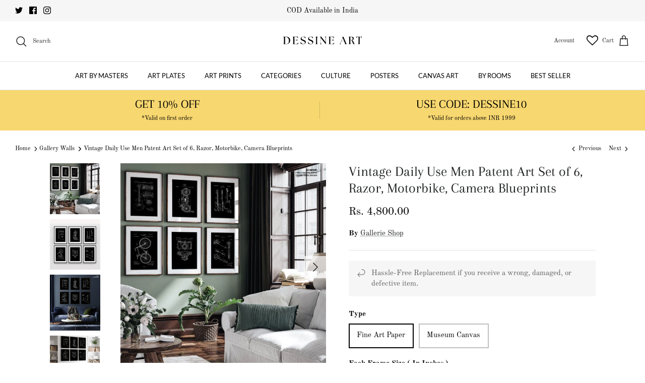

--- FILE ---
content_type: text/html; charset=utf-8
request_url: https://dessineart.com/collections/gallery-walls-sets/products/vintage-daily-use-men-patent-art-razor-motorbike-camera-blueprints
body_size: 73141
content:
<!DOCTYPE html><html lang="en" dir="ltr">
<head>
<script src='https://d24sh1msnqkirc.cloudfront.net/shopflo.bundle.js' async></script>

  <!-- Google tag (gtag.js) -->
<script async src="https://www.googletagmanager.com/gtag/js?id=G-FNSFYZJ6BQ"></script><script src='https://bridge.shopflo.com/js/shopflo.bundle.js' async></script>
<script>
  window.dataLayer = window.dataLayer || [];
  function gtag(){dataLayer.push(arguments);}
  gtag('js', new Date());

  gtag('config', 'G-FNSFYZJ6BQ');
</script>
  <!-- Symmetry 5.6.0 -->

  <title>
    Vintage Daily Use Men Patent Art Set of 6, Razor, Motorbike, Camera Bl &ndash; Dessine Art
  </title>

  <meta charset="utf-8" />
<meta name="viewport" content="width=device-width,initial-scale=1.0" />
<meta http-equiv="X-UA-Compatible" content="IE=edge">

<link rel="preconnect" href="https://cdn.shopify.com" crossorigin>
<link rel="preconnect" href="https://fonts.shopify.com" crossorigin>
<link rel="preconnect" href="https://monorail-edge.shopifysvc.com"><link rel="preload" as="font" href="//dessineart.com/cdn/fonts/old_standard_tt/oldstandardtt_n4.e4d0459aae47f231fcd882ba2c7aa365342610f8.woff2" type="font/woff2" crossorigin><link rel="preload" as="font" href="//dessineart.com/cdn/fonts/lato/lato_n4.c3b93d431f0091c8be23185e15c9d1fee1e971c5.woff2" type="font/woff2" crossorigin><link rel="preload" as="font" href="//dessineart.com/cdn/fonts/arapey/arapey_n4.f34340ab9c56baa7f8accf674e253407b725d12c.woff2" type="font/woff2" crossorigin><link rel="preload" as="font" href="//dessineart.com/cdn/fonts/lato/lato_n4.c3b93d431f0091c8be23185e15c9d1fee1e971c5.woff2" type="font/woff2" crossorigin><link rel="preload" href="//dessineart.com/cdn/shop/t/30/assets/vendor.min.js?v=11589511144441591071707373024" as="script">
<link rel="preload" href="//dessineart.com/cdn/shop/t/30/assets/theme.js?v=48950849070434044161707373024" as="script"><link rel="canonical" href="https://dessineart.com/products/vintage-daily-use-men-patent-art-razor-motorbike-camera-blueprints" /><link rel="icon" href="//dessineart.com/cdn/shop/files/logo_round.png?crop=center&height=48&v=1715762277&width=48" type="image/png"><meta name="description" content="Vintage Daily Use Men Patent Art, Razor, Motorbike, Camera Blueprints from Gallery Wall &amp;amp; Art Sets Collection is produced on Premium Museum Grade Canvas and Hahnemuhle Fine Art Media. This beautiful Gallery Wall art is made with matte finish and premium quality with vibrant colors. These Gallery Wall Art Sets are p">
<style>
    @font-face {
  font-family: "Old Standard TT";
  font-weight: 400;
  font-style: normal;
  font-display: fallback;
  src: url("//dessineart.com/cdn/fonts/old_standard_tt/oldstandardtt_n4.e4d0459aae47f231fcd882ba2c7aa365342610f8.woff2") format("woff2"),
       url("//dessineart.com/cdn/fonts/old_standard_tt/oldstandardtt_n4.ad7f749dd2bf2630a6bd1c3e678430fa94129426.woff") format("woff");
}

    @font-face {
  font-family: "Old Standard TT";
  font-weight: 700;
  font-style: normal;
  font-display: fallback;
  src: url("//dessineart.com/cdn/fonts/old_standard_tt/oldstandardtt_n7.bd939a928e99ddb42aa4cbc790ac2ecdb81689f2.woff2") format("woff2"),
       url("//dessineart.com/cdn/fonts/old_standard_tt/oldstandardtt_n7.c289b2e5d16615af2e3c7fa199da8482aaa9338b.woff") format("woff");
}

    
    @font-face {
  font-family: "Old Standard TT";
  font-weight: 400;
  font-style: italic;
  font-display: fallback;
  src: url("//dessineart.com/cdn/fonts/old_standard_tt/oldstandardtt_i4.c326a2c6583df4bb9d1c9be314229326a4b30c2b.woff2") format("woff2"),
       url("//dessineart.com/cdn/fonts/old_standard_tt/oldstandardtt_i4.12a8ce16b11fdac6fa2211a3a059f587a73956fd.woff") format("woff");
}

    
    @font-face {
  font-family: Arapey;
  font-weight: 400;
  font-style: normal;
  font-display: fallback;
  src: url("//dessineart.com/cdn/fonts/arapey/arapey_n4.f34340ab9c56baa7f8accf674e253407b725d12c.woff2") format("woff2"),
       url("//dessineart.com/cdn/fonts/arapey/arapey_n4.003d1426f62522643e43e1d3072a2e7d1ab78130.woff") format("woff");
}

    @font-face {
  font-family: Lato;
  font-weight: 400;
  font-style: normal;
  font-display: fallback;
  src: url("//dessineart.com/cdn/fonts/lato/lato_n4.c3b93d431f0091c8be23185e15c9d1fee1e971c5.woff2") format("woff2"),
       url("//dessineart.com/cdn/fonts/lato/lato_n4.d5c00c781efb195594fd2fd4ad04f7882949e327.woff") format("woff");
}

    @font-face {
  font-family: Lato;
  font-weight: 400;
  font-style: normal;
  font-display: fallback;
  src: url("//dessineart.com/cdn/fonts/lato/lato_n4.c3b93d431f0091c8be23185e15c9d1fee1e971c5.woff2") format("woff2"),
       url("//dessineart.com/cdn/fonts/lato/lato_n4.d5c00c781efb195594fd2fd4ad04f7882949e327.woff") format("woff");
}

    @font-face {
  font-family: Lato;
  font-weight: 600;
  font-style: normal;
  font-display: fallback;
  src: url("//dessineart.com/cdn/fonts/lato/lato_n6.38d0e3b23b74a60f769c51d1df73fac96c580d59.woff2") format("woff2"),
       url("//dessineart.com/cdn/fonts/lato/lato_n6.3365366161bdcc36a3f97cfbb23954d8c4bf4079.woff") format("woff");
}

  </style>

  <meta property="og:site_name" content="Dessine Art">
<meta property="og:url" content="https://dessineart.com/products/vintage-daily-use-men-patent-art-razor-motorbike-camera-blueprints">
<meta property="og:title" content="Vintage Daily Use Men Patent Art Set of 6, Razor, Motorbike, Camera Bl">
<meta property="og:type" content="product">
<meta property="og:description" content="Vintage Daily Use Men Patent Art, Razor, Motorbike, Camera Blueprints from Gallery Wall &amp;amp; Art Sets Collection is produced on Premium Museum Grade Canvas and Hahnemuhle Fine Art Media. This beautiful Gallery Wall art is made with matte finish and premium quality with vibrant colors. These Gallery Wall Art Sets are p"><meta property="og:image" content="http://dessineart.com/cdn/shop/products/Set-of-6-Dark-Brown-Daily-Use-Patent_1200x1200.jpg?v=1672681408">
  <meta property="og:image:secure_url" content="https://dessineart.com/cdn/shop/products/Set-of-6-Dark-Brown-Daily-Use-Patent_1200x1200.jpg?v=1672681408">
  <meta property="og:image:width" content="2900">
  <meta property="og:image:height" content="2931"><meta property="og:price:amount" content="4,800.00">
  <meta property="og:price:currency" content="INR"><meta name="twitter:site" content="@artdessine"><meta name="twitter:card" content="summary_large_image">
<meta name="twitter:title" content="Vintage Daily Use Men Patent Art Set of 6, Razor, Motorbike, Camera Bl">
<meta name="twitter:description" content="Vintage Daily Use Men Patent Art, Razor, Motorbike, Camera Blueprints from Gallery Wall &amp;amp; Art Sets Collection is produced on Premium Museum Grade Canvas and Hahnemuhle Fine Art Media. This beautiful Gallery Wall art is made with matte finish and premium quality with vibrant colors. These Gallery Wall Art Sets are p">


  <link href="//dessineart.com/cdn/shop/t/30/assets/styles.css?v=74902058637738423961707373024" rel="stylesheet" type="text/css" media="all" />
<script>
    window.theme = window.theme || {};
    theme.money_format_with_product_code_preference = "Rs. {{amount}}";
    theme.money_format_with_cart_code_preference = "Rs. {{amount}}";
    theme.money_format = "Rs. {{amount}}";
    theme.strings = {
      previous: "Previous",
      next: "Next",
      addressError: "Error looking up that address",
      addressNoResults: "No results for that address",
      addressQueryLimit: "You have exceeded the Google API usage limit. Consider upgrading to a \u003ca href=\"https:\/\/developers.google.com\/maps\/premium\/usage-limits\"\u003ePremium Plan\u003c\/a\u003e.",
      authError: "There was a problem authenticating your Google Maps API Key.",
      icon_labels_left: "Left",
      icon_labels_right: "Right",
      icon_labels_down: "Down",
      icon_labels_close: "Close",
      icon_labels_plus: "Plus",
      imageSlider: "Image slider",
      cart_terms_confirmation: "You must agree to the terms and conditions before continuing.",
      products_listing_from: "From",
      layout_live_search_see_all: "See all results",
      products_product_add_to_cart: "Add to Cart",
      products_variant_no_stock: "Sold out",
      products_variant_non_existent: "Unavailable",
      products_product_pick_a: "Pick a",
      general_navigation_menu_toggle_aria_label: "Toggle menu",
      general_accessibility_labels_close: "Close",
      products_product_adding_to_cart: "Adding",
      products_product_added_to_cart: "Added to cart",
      general_quick_search_pages: "Pages",
      general_quick_search_no_results: "Sorry, we couldn\u0026#39;t find any results",
      collections_general_see_all_subcollections: "See all..."
    };
    theme.routes = {
      cart_url: '/cart',
      cart_add_url: '/cart/add.js',
      cart_change_url: '/cart/change',
      predictive_search_url: '/search/suggest'
    };
    theme.settings = {
      cart_type: "drawer",
      quickbuy_style: "button",
      avoid_orphans: true
    };
    document.documentElement.classList.add('js');
  </script>

  <script>window.performance && window.performance.mark && window.performance.mark('shopify.content_for_header.start');</script><meta name="facebook-domain-verification" content="nut7hs0owdfhtdgpwbgrhp5gix3fsw">
<meta name="facebook-domain-verification" content="zmkfoxyxqwq1z5nwpvc1ihtnbdfpb5">
<meta name="google-site-verification" content="Doz1I2mPNQDe1s9aV-TDiCSNMmXq1dAYCLvY-h0H-MU">
<meta id="shopify-digital-wallet" name="shopify-digital-wallet" content="/60994617535/digital_wallets/dialog">
<meta id="in-context-paypal-metadata" data-shop-id="60994617535" data-venmo-supported="false" data-environment="production" data-locale="en_US" data-paypal-v4="true" data-currency="INR">
<link rel="alternate" type="application/json+oembed" href="https://dessineart.com/products/vintage-daily-use-men-patent-art-razor-motorbike-camera-blueprints.oembed">
<script async="async" src="/checkouts/internal/preloads.js?locale=en-IN"></script>
<script id="shopify-features" type="application/json">{"accessToken":"e4e0ed45f927704ee31075bc220c5bbb","betas":["rich-media-storefront-analytics"],"domain":"dessineart.com","predictiveSearch":true,"shopId":60994617535,"locale":"en"}</script>
<script>var Shopify = Shopify || {};
Shopify.shop = "dessineart.myshopify.com";
Shopify.locale = "en";
Shopify.currency = {"active":"INR","rate":"1.0"};
Shopify.country = "IN";
Shopify.theme = {"name":"Shopflo X Dessine Art","id":134882984127,"schema_name":"Symmetry","schema_version":"5.6.0","theme_store_id":568,"role":"main"};
Shopify.theme.handle = "null";
Shopify.theme.style = {"id":null,"handle":null};
Shopify.cdnHost = "dessineart.com/cdn";
Shopify.routes = Shopify.routes || {};
Shopify.routes.root = "/";</script>
<script type="module">!function(o){(o.Shopify=o.Shopify||{}).modules=!0}(window);</script>
<script>!function(o){function n(){var o=[];function n(){o.push(Array.prototype.slice.apply(arguments))}return n.q=o,n}var t=o.Shopify=o.Shopify||{};t.loadFeatures=n(),t.autoloadFeatures=n()}(window);</script>
<script id="shop-js-analytics" type="application/json">{"pageType":"product"}</script>
<script defer="defer" async type="module" src="//dessineart.com/cdn/shopifycloud/shop-js/modules/v2/client.init-shop-cart-sync_BN7fPSNr.en.esm.js"></script>
<script defer="defer" async type="module" src="//dessineart.com/cdn/shopifycloud/shop-js/modules/v2/chunk.common_Cbph3Kss.esm.js"></script>
<script defer="defer" async type="module" src="//dessineart.com/cdn/shopifycloud/shop-js/modules/v2/chunk.modal_DKumMAJ1.esm.js"></script>
<script type="module">
  await import("//dessineart.com/cdn/shopifycloud/shop-js/modules/v2/client.init-shop-cart-sync_BN7fPSNr.en.esm.js");
await import("//dessineart.com/cdn/shopifycloud/shop-js/modules/v2/chunk.common_Cbph3Kss.esm.js");
await import("//dessineart.com/cdn/shopifycloud/shop-js/modules/v2/chunk.modal_DKumMAJ1.esm.js");

  window.Shopify.SignInWithShop?.initShopCartSync?.({"fedCMEnabled":true,"windoidEnabled":true});

</script>
<script>(function() {
  var isLoaded = false;
  function asyncLoad() {
    if (isLoaded) return;
    isLoaded = true;
    var urls = ["https:\/\/cdn.shopify.com\/s\/files\/1\/0609\/9461\/7535\/t\/1\/assets\/globo.swatch.init.js?shop=dessineart.myshopify.com","https:\/\/cdn.shopify.com\/s\/files\/1\/0457\/2220\/6365\/files\/pushdaddy_v60_test.js?shop=dessineart.myshopify.com","https:\/\/deliverytimer.herokuapp.com\/deliverrytimer.js?shop=dessineart.myshopify.com","https:\/\/loox.io\/widget\/Nk--m0vyr3\/loox.1650884352895.js?shop=dessineart.myshopify.com","https:\/\/wishlisthero-assets.revampco.com\/store-front\/bundle2.js?shop=dessineart.myshopify.com","https:\/\/wishlisthero-assets.revampco.com\/store-front\/bundle2.js?shop=dessineart.myshopify.com","https:\/\/wishlisthero-assets.revampco.com\/store-front\/bundle2.js?shop=dessineart.myshopify.com","https:\/\/sr-cdn.shiprocket.in\/sr-promise\/static\/uc.js?channel_id=4\u0026sr_company_id=1049419\u0026shop=dessineart.myshopify.com","https:\/\/sr-cdn.shiprocket.in\/sr-promise\/static\/uc.js?channel_id=4\u0026sr_company_id=2590523\u0026shop=dessineart.myshopify.com","https:\/\/storage.googleapis.com\/shipturtleshopifyscripts\/st_main_vanilla-min.js?shop=dessineart.myshopify.com"];
    for (var i = 0; i < urls.length; i++) {
      var s = document.createElement('script');
      s.type = 'text/javascript';
      s.async = true;
      s.src = urls[i];
      var x = document.getElementsByTagName('script')[0];
      x.parentNode.insertBefore(s, x);
    }
  };
  if(window.attachEvent) {
    window.attachEvent('onload', asyncLoad);
  } else {
    window.addEventListener('load', asyncLoad, false);
  }
})();</script>
<script id="__st">var __st={"a":60994617535,"offset":-18000,"reqid":"d5ace997-d644-4e6d-a4d8-936ec420c0b1-1770029654","pageurl":"dessineart.com\/collections\/gallery-walls-sets\/products\/vintage-daily-use-men-patent-art-razor-motorbike-camera-blueprints","u":"cc53f8a51641","p":"product","rtyp":"product","rid":7421984276671};</script>
<script>window.ShopifyPaypalV4VisibilityTracking = true;</script>
<script id="captcha-bootstrap">!function(){'use strict';const t='contact',e='account',n='new_comment',o=[[t,t],['blogs',n],['comments',n],[t,'customer']],c=[[e,'customer_login'],[e,'guest_login'],[e,'recover_customer_password'],[e,'create_customer']],r=t=>t.map((([t,e])=>`form[action*='/${t}']:not([data-nocaptcha='true']) input[name='form_type'][value='${e}']`)).join(','),a=t=>()=>t?[...document.querySelectorAll(t)].map((t=>t.form)):[];function s(){const t=[...o],e=r(t);return a(e)}const i='password',u='form_key',d=['recaptcha-v3-token','g-recaptcha-response','h-captcha-response',i],f=()=>{try{return window.sessionStorage}catch{return}},m='__shopify_v',_=t=>t.elements[u];function p(t,e,n=!1){try{const o=window.sessionStorage,c=JSON.parse(o.getItem(e)),{data:r}=function(t){const{data:e,action:n}=t;return t[m]||n?{data:e,action:n}:{data:t,action:n}}(c);for(const[e,n]of Object.entries(r))t.elements[e]&&(t.elements[e].value=n);n&&o.removeItem(e)}catch(o){console.error('form repopulation failed',{error:o})}}const l='form_type',E='cptcha';function T(t){t.dataset[E]=!0}const w=window,h=w.document,L='Shopify',v='ce_forms',y='captcha';let A=!1;((t,e)=>{const n=(g='f06e6c50-85a8-45c8-87d0-21a2b65856fe',I='https://cdn.shopify.com/shopifycloud/storefront-forms-hcaptcha/ce_storefront_forms_captcha_hcaptcha.v1.5.2.iife.js',D={infoText:'Protected by hCaptcha',privacyText:'Privacy',termsText:'Terms'},(t,e,n)=>{const o=w[L][v],c=o.bindForm;if(c)return c(t,g,e,D).then(n);var r;o.q.push([[t,g,e,D],n]),r=I,A||(h.body.append(Object.assign(h.createElement('script'),{id:'captcha-provider',async:!0,src:r})),A=!0)});var g,I,D;w[L]=w[L]||{},w[L][v]=w[L][v]||{},w[L][v].q=[],w[L][y]=w[L][y]||{},w[L][y].protect=function(t,e){n(t,void 0,e),T(t)},Object.freeze(w[L][y]),function(t,e,n,w,h,L){const[v,y,A,g]=function(t,e,n){const i=e?o:[],u=t?c:[],d=[...i,...u],f=r(d),m=r(i),_=r(d.filter((([t,e])=>n.includes(e))));return[a(f),a(m),a(_),s()]}(w,h,L),I=t=>{const e=t.target;return e instanceof HTMLFormElement?e:e&&e.form},D=t=>v().includes(t);t.addEventListener('submit',(t=>{const e=I(t);if(!e)return;const n=D(e)&&!e.dataset.hcaptchaBound&&!e.dataset.recaptchaBound,o=_(e),c=g().includes(e)&&(!o||!o.value);(n||c)&&t.preventDefault(),c&&!n&&(function(t){try{if(!f())return;!function(t){const e=f();if(!e)return;const n=_(t);if(!n)return;const o=n.value;o&&e.removeItem(o)}(t);const e=Array.from(Array(32),(()=>Math.random().toString(36)[2])).join('');!function(t,e){_(t)||t.append(Object.assign(document.createElement('input'),{type:'hidden',name:u})),t.elements[u].value=e}(t,e),function(t,e){const n=f();if(!n)return;const o=[...t.querySelectorAll(`input[type='${i}']`)].map((({name:t})=>t)),c=[...d,...o],r={};for(const[a,s]of new FormData(t).entries())c.includes(a)||(r[a]=s);n.setItem(e,JSON.stringify({[m]:1,action:t.action,data:r}))}(t,e)}catch(e){console.error('failed to persist form',e)}}(e),e.submit())}));const S=(t,e)=>{t&&!t.dataset[E]&&(n(t,e.some((e=>e===t))),T(t))};for(const o of['focusin','change'])t.addEventListener(o,(t=>{const e=I(t);D(e)&&S(e,y())}));const B=e.get('form_key'),M=e.get(l),P=B&&M;t.addEventListener('DOMContentLoaded',(()=>{const t=y();if(P)for(const e of t)e.elements[l].value===M&&p(e,B);[...new Set([...A(),...v().filter((t=>'true'===t.dataset.shopifyCaptcha))])].forEach((e=>S(e,t)))}))}(h,new URLSearchParams(w.location.search),n,t,e,['guest_login'])})(!0,!0)}();</script>
<script integrity="sha256-4kQ18oKyAcykRKYeNunJcIwy7WH5gtpwJnB7kiuLZ1E=" data-source-attribution="shopify.loadfeatures" defer="defer" src="//dessineart.com/cdn/shopifycloud/storefront/assets/storefront/load_feature-a0a9edcb.js" crossorigin="anonymous"></script>
<script data-source-attribution="shopify.dynamic_checkout.dynamic.init">var Shopify=Shopify||{};Shopify.PaymentButton=Shopify.PaymentButton||{isStorefrontPortableWallets:!0,init:function(){window.Shopify.PaymentButton.init=function(){};var t=document.createElement("script");t.src="https://dessineart.com/cdn/shopifycloud/portable-wallets/latest/portable-wallets.en.js",t.type="module",document.head.appendChild(t)}};
</script>
<script data-source-attribution="shopify.dynamic_checkout.buyer_consent">
  function portableWalletsHideBuyerConsent(e){var t=document.getElementById("shopify-buyer-consent"),n=document.getElementById("shopify-subscription-policy-button");t&&n&&(t.classList.add("hidden"),t.setAttribute("aria-hidden","true"),n.removeEventListener("click",e))}function portableWalletsShowBuyerConsent(e){var t=document.getElementById("shopify-buyer-consent"),n=document.getElementById("shopify-subscription-policy-button");t&&n&&(t.classList.remove("hidden"),t.removeAttribute("aria-hidden"),n.addEventListener("click",e))}window.Shopify?.PaymentButton&&(window.Shopify.PaymentButton.hideBuyerConsent=portableWalletsHideBuyerConsent,window.Shopify.PaymentButton.showBuyerConsent=portableWalletsShowBuyerConsent);
</script>
<script>
  function portableWalletsCleanup(e){e&&e.src&&console.error("Failed to load portable wallets script "+e.src);var t=document.querySelectorAll("shopify-accelerated-checkout .shopify-payment-button__skeleton, shopify-accelerated-checkout-cart .wallet-cart-button__skeleton"),e=document.getElementById("shopify-buyer-consent");for(let e=0;e<t.length;e++)t[e].remove();e&&e.remove()}function portableWalletsNotLoadedAsModule(e){e instanceof ErrorEvent&&"string"==typeof e.message&&e.message.includes("import.meta")&&"string"==typeof e.filename&&e.filename.includes("portable-wallets")&&(window.removeEventListener("error",portableWalletsNotLoadedAsModule),window.Shopify.PaymentButton.failedToLoad=e,"loading"===document.readyState?document.addEventListener("DOMContentLoaded",window.Shopify.PaymentButton.init):window.Shopify.PaymentButton.init())}window.addEventListener("error",portableWalletsNotLoadedAsModule);
</script>

<script type="module" src="https://dessineart.com/cdn/shopifycloud/portable-wallets/latest/portable-wallets.en.js" onError="portableWalletsCleanup(this)" crossorigin="anonymous"></script>
<script nomodule>
  document.addEventListener("DOMContentLoaded", portableWalletsCleanup);
</script>

<link id="shopify-accelerated-checkout-styles" rel="stylesheet" media="screen" href="https://dessineart.com/cdn/shopifycloud/portable-wallets/latest/accelerated-checkout-backwards-compat.css" crossorigin="anonymous">
<style id="shopify-accelerated-checkout-cart">
        #shopify-buyer-consent {
  margin-top: 1em;
  display: inline-block;
  width: 100%;
}

#shopify-buyer-consent.hidden {
  display: none;
}

#shopify-subscription-policy-button {
  background: none;
  border: none;
  padding: 0;
  text-decoration: underline;
  font-size: inherit;
  cursor: pointer;
}

#shopify-subscription-policy-button::before {
  box-shadow: none;
}

      </style>
<script id="sections-script" data-sections="product-recommendations" defer="defer" src="//dessineart.com/cdn/shop/t/30/compiled_assets/scripts.js?v=14517"></script>
<script>window.performance && window.performance.mark && window.performance.mark('shopify.content_for_header.end');</script>

	<script>var loox_global_hash = '1769843561282';</script><script>var loox_pop_active = true;var loox_pop_display = {"home_page":true,"product_page":true,"cart_page":true,"other_pages":true};</script><style>.loox-reviews-default { max-width: 1200px; margin: 0 auto; }.loox-rating .loox-icon { color:#fcbc4c; }
:root { --lxs-rating-icon-color: #fcbc4c; }</style>

<!-- Font icon for header icons -->
<link href="https://wishlisthero-assets.revampco.com/safe-icons/css/wishlisthero-icons.css" rel="stylesheet"/>
<!-- Style for floating buttons and others -->
<style type="text/css">
    .wishlisthero-floating {
        position: absolute;
          left: auto;
        right: 5px !important; 
        top: 5px;
        z-index: 23;
        border-radius: 100%;
    }
.MuiLink-underlineHover .MuiCardMedia-root{
display:block;

}
#wishlist-hero-add-notification .MuiCardContent-root div{
display:block;
}

 @media(min-width:1300px){
   .product-item__link.product-item__image--margins .wishlisthero-floating{
         left: 50% !important; margin-left: -295px;  
 }
}
    .wishlisthero-floating:hover {
        background-color: rgba(0, 0, 0, 0.05);
    }

    .wishlisthero-floating button {
        font-size: 20px !important;
        width: 40px !important;
        padding: 0.125em 0 0 !important;
    }
.MuiTypography-body2 ,.MuiTypography-body1 ,.MuiTypography-caption ,.MuiTypography-button ,.MuiTypography-h1 ,.MuiTypography-h2 ,.MuiTypography-h3 ,.MuiTypography-h4 ,.MuiTypography-h5 ,.MuiTypography-h6 ,.MuiTypography-subtitle1 ,.MuiTypography-subtitle2 ,.MuiTypography-overline , MuiButton-root{
     font-family: inherit !important; /*Roboto, Helvetica, Arial, sans-serif;*/
}
.MuiTypography-h1 , .MuiTypography-h2 , .MuiTypography-h3 , .MuiTypography-h4 , .MuiTypography-h5 , .MuiTypography-h6 , .MuiButton-root, .MuiCardHeader-title a{
     font-family: ,  !important;
}

    /****************************************************************************************/
    /* For some theme shared view need some spacing */
    /*
    #wishlist-hero-shared-list-view {
  margin-top: 15px;
  margin-bottom: 15px;
}
#wishlist-hero-shared-list-view h1 {
  padding-left: 5px;
}

*/
#wishlisthero-product-page-button-container {
  padding-top: 10px;
}

    /****************************************************************************************/
    /* #wishlisthero-product-page-button-container button {
  padding-left: 1px !important;
} */

     button svg:not(.feather):not(.cc-select__icon):not(.icon--full-color) {
  fill:currentColor
} 
    /****************************************************************************************/
    /* Customize the indicator when wishlist has items AND the normal indicator not working */
    .site-header__icon span.wishlist-hero-items-count {
  position: absolute;


  width: 1.7rem;
  height: 1.7rem;
}
    span.wishlist-hero-items-count.wishlist-hero-items-count-exists {
  top: 1px;
  right: -1px;
}
.wishlist-hero-header-icon i.wlh-Icon{
   padding-bottom:inherit !important; 
}
@media screen and (max-width: 749px) {
span.wishlist-hero-items-count.wishlist-hero-items-count-exists {

right: 2px;
top: 4px;
}
}
.wishlisthero-product-page-button-container button { margin-top:-22px !important; height:50px !important;}</style>
<script>window.wishlisthero_cartDotClasses=['wishlist-hero-items-count-text-plain', 'cart-link__count'];</script>
<script>window.wishlisthero_buttonProdPageClasses=['shopify-payment-button__button shopify-payment-button__button--unbranded'];</script>
<script>window.wishlisthero_buttonProdPageFontSize='auto';</script> <script type='text/javascript'>try{
   window.WishListHero_setting = {"ButtonColor":"rgba(0, 0, 0, 1)","IconColor":"rgba(255, 255, 255, 1)","IconType":"Heart","ButtonTextBeforeAdding":"ADD TO WISHLIST","ButtonTextAfterAdding":"ADDED TO WISHLIST","AnimationAfterAddition":"None","ButtonTextAddToCart":"ADD TO CART","ButtonTextOutOfStock":"OUT OF STOCK","ButtonTextAddAllToCart":"ADD ALL TO CART","ButtonTextRemoveAllToCart":"REMOVE ALL FROM WISHLIST","AddedProductNotificationText":"Product added to wishlist successfully","AddedProductToCartNotificationText":"Product added to cart successfully","ViewCartLinkText":"View Cart","SharePopup_TitleText":"Share My wishlist","SharePopup_shareBtnText":"Share","SharePopup_shareHederText":"Share on Social Networks","SharePopup_shareCopyText":"Or copy Wishlist link to share","SharePopup_shareCancelBtnText":"cancel","SharePopup_shareCopyBtnText":"copy","SendEMailPopup_BtnText":"send email","SendEMailPopup_FromText":"From Name","SendEMailPopup_ToText":"To email","SendEMailPopup_BodyText":"Body","SendEMailPopup_SendBtnText":"send","SendEMailPopup_TitleText":"Send My Wislist via Email","AddProductMessageText":"Are you sure you want to add all items to cart ?","RemoveProductMessageText":"Are you sure you want to remove this item from your wishlist ?","RemoveAllProductMessageText":"Are you sure you want to remove all items from your wishlist ?","RemovedProductNotificationText":"Product removed from wishlist successfully","AddAllOutOfStockProductNotificationText":"There seems to have been an issue adding items to cart, please try again later","RemovePopupOkText":"ok","RemovePopup_HeaderText":"ARE YOU SURE?","ViewWishlistText":"View wishlist","EmptyWishlistText":"there are no items in this wishlist","BuyNowButtonText":"Buy Now","BuyNowButtonColor":"rgb(0, 0, 0)","BuyNowTextButtonColor":"rgb(255, 255, 255)","Wishlist_Title":"My Wishlist","WishlistHeaderTitleAlignment":"Left","WishlistProductImageSize":"Normal","PriceColor":"rgba(0, 0, 0, 1)","HeaderFontSize":"30","PriceFontSize":"18","ProductNameFontSize":"16","LaunchPointType":"header_menu","DisplayWishlistAs":"popup_window","DisplayButtonAs":"text_with_icon","PopupSize":"md","HideAddToCartButton":false,"NoRedirectAfterAddToCart":false,"DisableGuestCustomer":false,"LoginPopupContent":"Please login to save your wishlist across devices.","LoginPopupLoginBtnText":"Login","LoginPopupContentFontSize":"20","NotificationPopupPosition":"left","WishlistButtonTextColor":"rgba(255, 255, 255, 1)","EnableRemoveFromWishlistAfterAddButtonText":"REMOVE FROM WISHLIST","_id":"63c93c567f7b6961b91bc4f3","EnableCollection":true,"EnableShare":true,"RemovePowerBy":true,"EnableFBPixel":false,"DisapleApp":false,"FloatPointPossition":"bottom_right","HeartStateToggle":true,"HeaderMenuItemsIndicator":true,"EnableRemoveFromWishlistAfterAdd":true,"Shop":"dessineart.myshopify.com","shop":"dessineart.myshopify.com","Status":"Active","Plan":"GOLD"};  
  }catch(e){ console.error('Error loading config',e); } </script>

<!-- BEGIN app block: shopify://apps/blockify-fraud-filter/blocks/app_embed/2e3e0ba5-0e70-447a-9ec5-3bf76b5ef12e --> 
 
 
    <script>
        window.blockifyShopIdentifier = "dessineart.myshopify.com";
        window.ipBlockerMetafields = "{\"showOverlayByPass\":false,\"disableSpyExtensions\":false,\"blockUnknownBots\":false,\"activeApp\":true,\"blockByMetafield\":true,\"visitorAnalytic\":false,\"showWatermark\":true,\"token\":\"eyJhbGciOiJIUzI1NiIsInR5cCI6IkpXVCJ9.eyJzaG9wIjoiZGVzc2luZWFydC5teXNob3BpZnkuY29tIiwiaWF0IjoxNzY1NDQwMjU0fQ.FR7BDWxLLl3XsioQBJFfTp6pixk4HSqsqVa3-JHSKFk\"}";
        window.blockifyRules = "{\"whitelist\":[],\"blacklist\":[{\"id\":1722980,\"type\":\"1\",\"country\":\"CN\",\"criteria\":\"3\",\"priority\":\"1\"}]}";
        window.ipblockerBlockTemplate = "{\"customCss\":\"#blockify---container{--bg-blockify: #fff;position:relative}#blockify---container::after{content:'';position:absolute;inset:0;background-repeat:no-repeat !important;background-size:cover !important;background:var(--bg-blockify);z-index:0}#blockify---container #blockify---container__inner{display:flex;flex-direction:column;align-items:center;position:relative;z-index:1}#blockify---container #blockify---container__inner #blockify-block-content{display:flex;flex-direction:column;align-items:center;text-align:center}#blockify---container #blockify---container__inner #blockify-block-content #blockify-block-superTitle{display:none !important}#blockify---container #blockify---container__inner #blockify-block-content #blockify-block-title{font-size:313%;font-weight:bold;margin-top:1em}@media only screen and (min-width: 768px) and (max-width: 1199px){#blockify---container #blockify---container__inner #blockify-block-content #blockify-block-title{font-size:188%}}@media only screen and (max-width: 767px){#blockify---container #blockify---container__inner #blockify-block-content #blockify-block-title{font-size:107%}}#blockify---container #blockify---container__inner #blockify-block-content #blockify-block-description{font-size:125%;margin:1.5em;line-height:1.5}@media only screen and (min-width: 768px) and (max-width: 1199px){#blockify---container #blockify---container__inner #blockify-block-content #blockify-block-description{font-size:88%}}@media only screen and (max-width: 767px){#blockify---container #blockify---container__inner #blockify-block-content #blockify-block-description{font-size:107%}}#blockify---container #blockify---container__inner #blockify-block-content #blockify-block-description #blockify-block-text-blink{display:none !important}#blockify---container #blockify---container__inner #blockify-logo-block-image{position:relative;width:400px;height:auto;max-height:300px}@media only screen and (max-width: 767px){#blockify---container #blockify---container__inner #blockify-logo-block-image{width:200px}}#blockify---container #blockify---container__inner #blockify-logo-block-image::before{content:'';display:block;padding-bottom:56.2%}#blockify---container #blockify---container__inner #blockify-logo-block-image img{position:absolute;top:0;left:0;width:100%;height:100%;object-fit:contain}\\n\",\"logoImage\":{\"active\":true,\"value\":\"https:\/\/storage.synctrack.io\/megamind-fraud\/assets\/default-thumbnail.png\",\"altText\":\"Red octagonal stop sign with a black hand symbol in the center, indicating a warning or prohibition\"},\"superTitle\":{\"active\":false,\"text\":\"403\",\"color\":\"#899df1\"},\"title\":{\"active\":true,\"text\":\"Access Denied\",\"color\":\"#000\"},\"description\":{\"active\":true,\"text\":\"The site owner may have set restrictions that prevent you from accessing the site. Please contact the site owner for access.\",\"color\":\"#000\"},\"background\":{\"active\":true,\"value\":\"#fff\",\"type\":\"1\",\"colorFrom\":null,\"colorTo\":null}}";

        
            window.blockifyProductCollections = [287811829951,299387945151,290177056959,288368001215,289597030591,289598243007];
        
    </script>


    <script>
        window.blockCheckoutProductData = {"id":7421984276671,"title":"Vintage Daily Use Men Patent Art Set of 6, Razor, Motorbike, Camera Blueprints","handle":"vintage-daily-use-men-patent-art-razor-motorbike-camera-blueprints","description":"\u003cspan data-mce-fragment=\"1\"\u003eVintage Daily Use Men Patent Art, Razor, Motorbike, Camera Blueprints from Gallery Wall \u0026amp; Art Sets Collection is produced on \u003cstrong data-mce-fragment=\"1\"\u003ePremium Museum Grade Canvas and Hahnemuhle Fine Art Media.\u003c\/strong\u003e This beautiful Gallery Wall art is made with matte finish and premium quality with vibrant colors. These Gallery Wall Art Sets are produced with the most extreme shading precision and using the most advanced giclee printing technique in the world. We use the same standard that the various museums and art galleries use across the globe to recreate the art sets. These Modern Style Gallery Wall Art Sets are perfect for you if you're an Art Lover or if you want to add a Modern Look to your home. The vibrancy of colors and the unique detailing of every artwork makes them the best in so many ways. This Gallery Wall Painting set will add charm to any room in your home. This art set can be the perfect gift to your friends, colleagues or family as they sync in very well in your Bedroom, living room, lobby, Balcony, Bathroom etc.\u003cbr data-mce-fragment=\"1\"\u003e\u003c\/span\u003e\u003cspan data-mce-fragment=\"1\"\u003e\u003c\/span\u003e\u003cspan data-mce-fragment=\"1\"\u003e\u003c\/span\u003e\n\u003cp data-mce-fragment=\"1\"\u003e\u003cbr data-mce-fragment=\"1\"\u003e\u003cspan data-mce-fragment=\"1\"\u003e\u003cstrong data-mce-fragment=\"1\"\u003eCare Instructions\u003c\/strong\u003e:\u003c\/span\u003e\u003cspan data-mce-fragment=\"1\"\u003e Must be protected from direct sunlight, extreme temperature, dust and moisture to ensure long life.\u003c\/span\u003e\u003c\/p\u003e\n\u003cp data-mce-fragment=\"1\"\u003e\u003cspan data-mce-fragment=\"1\"\u003e\u003cstrong data-mce-fragment=\"1\"\u003eOUR USP:\u003c\/strong\u003e The Final Gallery Wall art set looks exactly like the shown image courtesy our exceptional printing technique . Additionally, Our Canvas Prints come with a protective spray and varnish to protect the canvas from dust, moisture and finger prints.\u003cbr data-mce-fragment=\"1\"\u003eOur Fine Art \u0026amp; Museum Prints have a life of more than 150+ years. We also offer a 100% money-back guarantee if you feel that our prints are not up to the mark.\u003c\/span\u003e\u003c\/p\u003e\n\u003cdiv class=\"pro-info-sec\" data-mce-fragment=\"1\"\u003e\n\u003cdiv class=\"row\" data-mce-fragment=\"1\"\u003e\n\u003cdiv class=\"col-lg-12 col-md-12 col-sm-6\" data-mce-fragment=\"1\"\u003e\n\u003cdiv class=\"main-dis-info\" data-mce-fragment=\"1\"\u003e\n\u003cdiv class=\"inner-dis-info\" data-mce-fragment=\"1\"\u003e\n\u003ch2 data-mce-fragment=\"1\"\u003e\u003cbr data-mce-fragment=\"1\"\u003e\u003c\/h2\u003e\n\u003c\/div\u003e\n\u003c\/div\u003e\n\u003c\/div\u003e\n\u003c\/div\u003e\n\u003c\/div\u003e\n\u003cdiv class=\"pro-info-sec\" data-mce-fragment=\"1\"\u003e\n\u003cdiv class=\"row prf_box_style\" data-mce-fragment=\"1\"\u003e\n\u003cdiv class=\"col-lg-4 col-md-4 col-sm-6\" style=\"text-align: start;\" data-mce-fragment=\"1\" data-mce-style=\"text-align: start;\"\u003e\n\u003cimg src=\"https:\/\/cdn.shopify.com\/s\/files\/1\/0609\/9461\/7535\/files\/Art_Poster.jpg?v=1646115381\" alt=\"\" data-mce-fragment=\"1\" data-mce-src=\"https:\/\/cdn.shopify.com\/s\/files\/1\/0609\/9461\/7535\/files\/Art_Poster.jpg?v=1646115381\"\u003e\n\u003cdiv class=\"main-dis-info\" data-mce-fragment=\"1\"\u003e\n\u003cdiv class=\"inner-dis-info\" data-mce-fragment=\"1\"\u003e\n\u003cbr data-mce-fragment=\"1\"\u003e\n\u003cdiv class=\"title-wrapper woodmart-title-color-default woodmart-title-style-default woodmart-title-width-100 text-center woodmart-title-size-small vc_custom_1632156400132\" id=\"wd-6148bae958f9b\" data-mce-fragment=\"1\"\u003e\n\u003cdiv class=\"liner-continer\" data-mce-fragment=\"1\"\u003e\n\u003ch4 class=\"woodmart-title-container title woodmart-font-weight- prf_font_style\" style=\"text-align: center;\" data-mce-fragment=\"1\" data-mce-style=\"text-align: center;\"\u003eArt Poster\u003c\/h4\u003e\n\u003c\/div\u003e\n\u003c\/div\u003e\n\u003cdiv class=\"wpb_text_column wpb_content_element vc_custom_1632233214156\" style=\"text-align: center;\" data-mce-fragment=\"1\" data-mce-style=\"text-align: center;\"\u003e\n\u003cdiv class=\"wpb_wrapper\" data-mce-fragment=\"1\"\u003e\n\u003cp data-mce-fragment=\"1\"\u003e\u003cstrong data-mce-fragment=\"1\"\u003eVinyl HD Art Poster ( Made in India )\u003c\/strong\u003e\u003c\/p\u003e\n\u003c\/div\u003e\n\u003c\/div\u003e\n\u003cdiv class=\"wpb_text_column wpb_content_element\" data-mce-fragment=\"1\"\u003e\n\u003cdiv class=\"wpb_wrapper\" data-mce-fragment=\"1\"\u003e\n\u003cp style=\"text-align: center;\" data-mce-fragment=\"1\" data-mce-style=\"text-align: center;\"\u003e\u003cspan class=\"Apple-converted-space\" data-mce-fragment=\"1\"\u003eArt Poster\u003cspan data-mce-fragment=\"1\"\u003e \u003c\/span\u003e\u003c\/span\u003e\u003cspan data-mce-fragment=\"1\"\u003e|\u003c\/span\u003e\u003cspan class=\"Apple-converted-space\" data-mce-fragment=\"1\"\u003e\u003cspan data-mce-fragment=\"1\"\u003e \u003c\/span\u003e\u003c\/span\u003e\u003cspan data-mce-fragment=\"1\"\u003eMatte finished\u003c\/span\u003e\u003cspan class=\"Apple-converted-space\" data-mce-fragment=\"1\"\u003e\u003cspan data-mce-fragment=\"1\"\u003e \u003c\/span\u003e\u003c\/span\u003e\u003cspan data-mce-fragment=\"1\"\u003e|\u003c\/span\u003e\u003cspan class=\"Apple-converted-space\" data-mce-fragment=\"1\"\u003e\u003cspan data-mce-fragment=\"1\"\u003e \u003c\/span\u003eCan be Used as Sticky Poster\u003c\/span\u003e\u003cspan class=\"Apple-converted-space\" data-mce-fragment=\"1\"\u003e\u003cspan data-mce-fragment=\"1\"\u003e \u003c\/span\u003e\u003c\/span\u003e\u003cspan data-mce-fragment=\"1\"\u003e| Archival Quality Ink \u003c\/span\u003e\u003cspan class=\"Apple-converted-space\" data-mce-fragment=\"1\"\u003e\u003c\/span\u003e\u003cspan data-mce-fragment=\"1\"\u003e|\u003c\/span\u003e\u003cspan class=\"Apple-converted-space\" data-mce-fragment=\"1\"\u003e\u003cspan data-mce-fragment=\"1\"\u003e \u003c\/span\u003e\u003c\/span\u003e\u003cspan data-mce-fragment=\"1\"\u003eEpson or HP Printing\u003c\/span\u003e\u003cspan class=\"Apple-converted-space\" data-mce-fragment=\"1\"\u003e\u003cspan data-mce-fragment=\"1\"\u003e \u003c\/span\u003e\u003c\/span\u003e\u003cspan data-mce-fragment=\"1\"\u003e|\u003c\/span\u003e\u003cspan class=\"Apple-converted-space\" data-mce-fragment=\"1\"\u003e\u003cspan data-mce-fragment=\"1\"\u003e Durable | 98-99 % Color Accuracy\u003c\/span\u003e\u003c\/span\u003e\u003c\/p\u003e\n\u003c\/div\u003e\n\u003c\/div\u003e\n\u003c\/div\u003e\n\u003c\/div\u003e\n\u003c\/div\u003e\n\u003cdiv class=\"col-lg-4 col-md-4 col-sm-6\" data-mce-fragment=\"1\"\u003e\n\u003cdiv style=\"text-align: start;\" data-mce-fragment=\"1\" data-mce-style=\"text-align: start;\"\u003e\u003cimg src=\"https:\/\/cdn.shopify.com\/s\/files\/1\/0609\/9461\/7535\/files\/Fine-Art-Paper2-500x500_05352a2c-040a-40af-bd20-38b45ca8dfdc.jpg?v=1642788646\" alt=\"\" data-mce-fragment=\"1\" data-mce-src=\"https:\/\/cdn.shopify.com\/s\/files\/1\/0609\/9461\/7535\/files\/Fine-Art-Paper2-500x500_05352a2c-040a-40af-bd20-38b45ca8dfdc.jpg?v=1642788646\"\u003e\u003c\/div\u003e\n\u003cdiv class=\"main-dis-info\" data-mce-fragment=\"1\"\u003e\n\u003cdiv class=\"inner-dis-info\" data-mce-fragment=\"1\"\u003e\n\u003cbr data-mce-fragment=\"1\"\u003e\n\u003cdiv class=\"title-wrapper woodmart-title-color-default woodmart-title-style-default woodmart-title-width-100 text-center woodmart-title-size-small vc_custom_1632158666100\" id=\"wd-6148c3b77bebb\" data-mce-fragment=\"1\"\u003e\n\u003cdiv class=\"liner-continer\" data-mce-fragment=\"1\"\u003e\n\u003ch4 class=\"woodmart-title-container title woodmart-font-weight- prf_font_style\" style=\"text-align: center;\" data-mce-fragment=\"1\" data-mce-style=\"text-align: center;\"\u003eFine Art Paper\u003c\/h4\u003e\n\u003c\/div\u003e\n\u003c\/div\u003e\n\u003cdiv class=\"wpb_text_column wpb_content_element vc_custom_1632233201571\" style=\"text-align: center;\" data-mce-fragment=\"1\" data-mce-style=\"text-align: center;\"\u003e\n\u003cdiv class=\"wpb_wrapper\" data-mce-fragment=\"1\"\u003e\n\u003cp data-mce-fragment=\"1\"\u003e\u003cstrong data-mce-fragment=\"1\"\u003ePhoto Matt Fibre 210 GSM by Hahnemuhle ( Germany Est. 1584)\u003c\/strong\u003e\u003c\/p\u003e\n\u003c\/div\u003e\n\u003c\/div\u003e\n\u003cdiv class=\"wpb_text_column wpb_content_element\" data-mce-fragment=\"1\"\u003e\n\u003cdiv class=\"wpb_wrapper\" data-mce-fragment=\"1\"\u003e\n\u003cp style=\"text-align: center;\" data-mce-fragment=\"1\" data-mce-style=\"text-align: center;\"\u003e\u003cspan data-mce-fragment=\"1\"\u003eMuseum-Grade paper\u003c\/span\u003e\u003cspan class=\"Apple-converted-space\" data-mce-fragment=\"1\"\u003e\u003cspan data-mce-fragment=\"1\"\u003e \u003c\/span\u003e\u003c\/span\u003e\u003cspan data-mce-fragment=\"1\"\u003e|\u003c\/span\u003e\u003cspan class=\"Apple-converted-space\" data-mce-fragment=\"1\"\u003e\u003cspan data-mce-fragment=\"1\"\u003e \u003c\/span\u003e\u003c\/span\u003e\u003cspan data-mce-fragment=\"1\"\u003eMatte finished\u003c\/span\u003e\u003cspan class=\"Apple-converted-space\" data-mce-fragment=\"1\"\u003e\u003cspan data-mce-fragment=\"1\"\u003e \u003c\/span\u003e\u003c\/span\u003e\u003cspan data-mce-fragment=\"1\"\u003e|\u003c\/span\u003e\u003cspan class=\"Apple-converted-space\" data-mce-fragment=\"1\"\u003e\u003cspan data-mce-fragment=\"1\"\u003e \u003c\/span\u003e\u003c\/span\u003e\u003cspan data-mce-fragment=\"1\"\u003eFSC certified \u0026amp; 100% Green Energy\u003c\/span\u003e\u003cspan class=\"Apple-converted-space\" data-mce-fragment=\"1\"\u003e\u003cspan data-mce-fragment=\"1\"\u003e \u003c\/span\u003e\u003c\/span\u003e\u003cspan data-mce-fragment=\"1\"\u003e| pH Neutral, Acid Free \u0026amp; EC Free \u003c\/span\u003e\u003cspan class=\"Apple-converted-space\" data-mce-fragment=\"1\"\u003e\u003c\/span\u003e\u003cspan data-mce-fragment=\"1\"\u003e|\u003c\/span\u003e\u003cspan class=\"Apple-converted-space\" data-mce-fragment=\"1\"\u003e\u003cspan data-mce-fragment=\"1\"\u003e \u003c\/span\u003e\u003c\/span\u003e\u003cspan data-mce-fragment=\"1\"\u003eEpson Printing\u003c\/span\u003e\u003cspan class=\"Apple-converted-space\" data-mce-fragment=\"1\"\u003e\u003cspan data-mce-fragment=\"1\"\u003e \u003c\/span\u003e\u003c\/span\u003e\u003cspan data-mce-fragment=\"1\"\u003e|\u003c\/span\u003e\u003cspan class=\"Apple-converted-space\" data-mce-fragment=\"1\"\u003e\u003cspan data-mce-fragment=\"1\"\u003e \u003c\/span\u003eISO 9706 conform \/ Museum Quality for Highest Age Resistance | 99-100% Color Accuracy\u003c\/span\u003e\u003c\/p\u003e\n\u003c\/div\u003e\n\u003c\/div\u003e\n\u003c\/div\u003e\n\u003c\/div\u003e\n\u003c\/div\u003e\n\u003cdiv class=\"col-lg-4 col-md-4 col-sm-6\" style=\"text-align: start;\" data-mce-fragment=\"1\" data-mce-style=\"text-align: start;\"\u003e\n\u003cimg src=\"https:\/\/cdn.shopify.com\/s\/files\/1\/0609\/9461\/7535\/files\/canvas-500x500_848f37e9-10c1-4d8f-9456-d10d760eee5c.jpg?v=1642788668\" alt=\"\" data-mce-fragment=\"1\" data-mce-src=\"https:\/\/cdn.shopify.com\/s\/files\/1\/0609\/9461\/7535\/files\/canvas-500x500_848f37e9-10c1-4d8f-9456-d10d760eee5c.jpg?v=1642788668\"\u003e\n\u003cdiv class=\"main-dis-info\" data-mce-fragment=\"1\"\u003e\n\u003cdiv class=\"inner-dis-info\" data-mce-fragment=\"1\"\u003e\n\u003cbr data-mce-fragment=\"1\"\u003e\n\u003cdiv class=\"title-wrapper woodmart-title-color-default woodmart-title-style-default woodmart-title-width-100 text-center woodmart-title-size-small vc_custom_1632158676495\" id=\"wd-6148c3cba366e\" data-mce-fragment=\"1\"\u003e\n\u003cdiv class=\"liner-continer\" data-mce-fragment=\"1\"\u003e\n\u003ch4 class=\"woodmart-title-container title woodmart-font-weight- prf_font_style\" style=\"text-align: center;\" data-mce-fragment=\"1\" data-mce-style=\"text-align: center;\"\u003eMuseum Canvas\u003c\/h4\u003e\n\u003c\/div\u003e\n\u003c\/div\u003e\n\u003cdiv class=\"wpb_text_column wpb_content_element vc_custom_1632233226583\" style=\"text-align: center;\" data-mce-fragment=\"1\" data-mce-style=\"text-align: center;\"\u003e\n\u003cdiv class=\"wpb_wrapper\" data-mce-fragment=\"1\"\u003e\n\u003cp data-mce-fragment=\"1\"\u003e\u003cstrong data-mce-fragment=\"1\"\u003eMuseum Grade Canvas 400 GSM - Pure Cotton Mix ( ISO 9706 )\u003c\/strong\u003e\u003c\/p\u003e\n\u003c\/div\u003e\n\u003c\/div\u003e\n\u003cdiv class=\"wpb_text_column wpb_content_element\" style=\"text-align: center;\" data-mce-fragment=\"1\" data-mce-style=\"text-align: center;\"\u003e\n\u003cdiv class=\"wpb_wrapper\" data-mce-fragment=\"1\"\u003e\n\u003cp data-mce-fragment=\"1\"\u003ePoly-Cotton-Mix\u003cspan class=\"Apple-converted-space\" data-mce-fragment=\"1\"\u003e\u003cspan data-mce-fragment=\"1\"\u003e \u003c\/span\u003e\u003c\/span\u003e|\u003cspan class=\"Apple-converted-space\" data-mce-fragment=\"1\"\u003e\u003cspan data-mce-fragment=\"1\"\u003e \u003c\/span\u003e\u003c\/span\u003eMatte finished \u0026amp; Canvas textured\u003cspan class=\"Apple-converted-space\" data-mce-fragment=\"1\"\u003e\u003cspan data-mce-fragment=\"1\"\u003e \u003c\/span\u003e\u003c\/span\u003e|\u003cspan class=\"Apple-converted-space\" data-mce-fragment=\"1\"\u003e\u003cspan data-mce-fragment=\"1\"\u003e \u003c\/span\u003e\u003c\/span\u003eFSC certified \u0026amp; 100% Green Energy\u003cspan class=\"Apple-converted-space\" data-mce-fragment=\"1\"\u003e\u003cspan data-mce-fragment=\"1\"\u003e \u003c\/span\u003e\u003c\/span\u003e| pH Neutral, Acid Free \u0026amp; EC Free\u003cspan data-mce-fragment=\"1\"\u003e \u003c\/span\u003e\u003cspan class=\"Apple-converted-space\" data-mce-fragment=\"1\"\u003e\u003c\/span\u003e|\u003cspan class=\"Apple-converted-space\" data-mce-fragment=\"1\"\u003e\u003cspan data-mce-fragment=\"1\"\u003e \u003c\/span\u003eEpson Printing | ISO 9706 conform \/ Museum Quality for Highest Age Resistance | 100% Color Accuracy\u003c\/span\u003e\u003c\/p\u003e\n\u003c\/div\u003e\n\u003c\/div\u003e\n\u003c\/div\u003e\n\u003c\/div\u003e\n\u003c\/div\u003e\n\u003c\/div\u003e\n\u003c\/div\u003e\n\u003cdiv class=\"pro-info-sec\" data-mce-fragment=\"1\"\u003e\n\u003cdiv class=\"row\" style=\"text-align: center;\" data-mce-fragment=\"1\" data-mce-style=\"text-align: center;\"\u003e\n\u003cdiv class=\"col-lg-4 col-md-4 col-sm-6\" style=\"text-align: start;\" data-mce-fragment=\"1\" data-mce-style=\"text-align: start;\"\u003e\n\u003cimg src=\"https:\/\/cdn.shopify.com\/s\/files\/1\/0609\/9461\/7535\/files\/Black_Frame_Minimalist.jpg?v=1646912108\" alt=\"\" data-mce-fragment=\"1\" data-mce-src=\"https:\/\/cdn.shopify.com\/s\/files\/1\/0609\/9461\/7535\/files\/Black_Frame_Minimalist.jpg?v=1646912108\"\u003e\n\u003cdiv class=\"main-dis-info\" data-mce-fragment=\"1\"\u003e\n\u003cdiv class=\"inner-dis-info\" data-mce-fragment=\"1\"\u003e\n\u003cbr data-mce-fragment=\"1\"\u003e\n\u003cdiv class=\"title-wrapper woodmart-title-color-default woodmart-title-style-default woodmart-title-width-100 text-center woodmart-title-size-small vc_custom_1632156400132\" id=\"wd-6148bae958f9b\" data-mce-fragment=\"1\"\u003e\n\u003cdiv class=\"liner-continer\" data-mce-fragment=\"1\"\u003e\n\u003ch4 class=\"woodmart-title-container title woodmart-font-weight- prf_font_style\" style=\"text-align: center;\" data-mce-fragment=\"1\" data-mce-style=\"text-align: center;\"\u003eFrame\u003c\/h4\u003e\n\u003c\/div\u003e\n\u003c\/div\u003e\n\u003cdiv class=\"wpb_text_column wpb_content_element vc_custom_1632233214156\" style=\"text-align: center;\" data-mce-fragment=\"1\" data-mce-style=\"text-align: center;\"\u003e\n\u003cdiv class=\"wpb_wrapper\" data-mce-fragment=\"1\"\u003e\n\u003cp data-mce-fragment=\"1\"\u003e\u003cstrong data-mce-fragment=\"1\"\u003ePremium High Quality Frames for Premium Art\u003c\/strong\u003e\u003c\/p\u003e\n\u003c\/div\u003e\n\u003c\/div\u003e\n\u003cdiv class=\"wpb_text_column wpb_content_element\" data-mce-fragment=\"1\"\u003e\n\u003cdiv class=\"wpb_wrapper\" data-mce-fragment=\"1\"\u003e\n\u003cp style=\"text-align: center;\" data-mce-fragment=\"1\" data-mce-style=\"text-align: center;\"\u003eBest for Gallery Wall Art Sets as they have modern look. The Framing is done edge to edge i.e. without any white matt mount | Available Frame Colors: Black, White, Dark Brown, and Natural Wood\u003c\/p\u003e\n\u003c\/div\u003e\n\u003c\/div\u003e\n\u003c\/div\u003e\n\u003c\/div\u003e\n\u003c\/div\u003e\n\u003cdiv class=\"col-lg-4 col-md-4 col-sm-6\" data-mce-fragment=\"1\"\u003e\n\u003cdiv style=\"text-align: start;\" data-mce-fragment=\"1\" data-mce-style=\"text-align: start;\"\u003e\u003cimg src=\"https:\/\/cdn.shopify.com\/s\/files\/1\/0609\/9461\/7535\/files\/Gallery_Wrap_Canvas.png?v=1646911832\" alt=\"\" data-mce-fragment=\"1\" data-mce-src=\"https:\/\/cdn.shopify.com\/s\/files\/1\/0609\/9461\/7535\/files\/Gallery_Wrap_Canvas.png?v=1646911832\"\u003e\u003c\/div\u003e\n\u003cdiv class=\"main-dis-info\" data-mce-fragment=\"1\"\u003e\n\u003cdiv class=\"inner-dis-info\" data-mce-fragment=\"1\"\u003e\n\u003cbr data-mce-fragment=\"1\"\u003e\n\u003cdiv class=\"title-wrapper woodmart-title-color-default woodmart-title-style-default woodmart-title-width-100 text-center woodmart-title-size-small vc_custom_1632158666100\" id=\"wd-6148c3b77bebb\" data-mce-fragment=\"1\"\u003e\n\u003cdiv class=\"liner-continer\" data-mce-fragment=\"1\"\u003e\n\u003ch4 class=\"woodmart-title-container title woodmart-font-weight- prf_font_style\" data-mce-fragment=\"1\"\u003eCanvas Gallery Wrap\u003c\/h4\u003e\n\u003c\/div\u003e\n\u003c\/div\u003e\n\u003cdiv class=\"wpb_text_column wpb_content_element vc_custom_1632233201571\" data-mce-fragment=\"1\"\u003e\n\u003cdiv class=\"wpb_wrapper\" data-mce-fragment=\"1\"\u003e\n\u003cp class=\"text-center\" data-mce-fragment=\"1\"\u003e\u003cstrong data-mce-fragment=\"1\"\u003eStretched Canvas for Classic Look\u003c\/strong\u003e\u003c\/p\u003e\n\u003c\/div\u003e\n\u003c\/div\u003e\n\u003cdiv class=\"wpb_text_column wpb_content_element\" data-mce-fragment=\"1\"\u003e\n\u003cdiv class=\"wpb_wrapper\" data-mce-fragment=\"1\"\u003e\n\u003cp data-mce-fragment=\"1\"\u003eMuseum Canvas Print is stretched on a wooden frame in such a way that it wraps around the sides of the stretcher. The sides of the canvas are prepared with the artwork stretched on the edges for Minimalist Geometric, boho, abstract, botanical, and classical art. Canvas edges sides are stretched with the same painting as front of the canvas.\u003c\/p\u003e\n\u003c\/div\u003e\n\u003c\/div\u003e\n\u003cbr data-mce-fragment=\"1\"\u003e\n\u003c\/div\u003e\n\u003c\/div\u003e\n\u003c\/div\u003e\n\u003cdiv class=\"col-lg-4 col-md-4 col-sm-6\" data-mce-fragment=\"1\"\u003e\n\u003cdiv style=\"text-align: start;\" data-mce-fragment=\"1\" data-mce-style=\"text-align: start;\"\u003e\u003cimg src=\"https:\/\/cdn.shopify.com\/s\/files\/1\/0609\/9461\/7535\/files\/Minimalist_Rolled.jpg?v=1646911832\" style=\"float: none;\" data-mce-fragment=\"1\" data-mce-src=\"https:\/\/cdn.shopify.com\/s\/files\/1\/0609\/9461\/7535\/files\/Minimalist_Rolled.jpg?v=1646911832\" data-mce-style=\"float: none;\"\u003e\u003c\/div\u003e\n\u003cdiv class=\"main-dis-info\" data-mce-fragment=\"1\"\u003e\n\u003cdiv class=\"inner-dis-info\" data-mce-fragment=\"1\"\u003e\n\u003cbr data-mce-fragment=\"1\"\u003e\n\u003cdiv class=\"title-wrapper woodmart-title-color-default woodmart-title-style-default woodmart-title-width-100 text-center woodmart-title-size-small vc_custom_1632158666100\" id=\"wd-6148c3b77bebb\" data-mce-fragment=\"1\"\u003e\n\u003cdiv class=\"liner-continer\" data-mce-fragment=\"1\"\u003e\n\u003ch4 class=\"woodmart-title-container title woodmart-font-weight- prf_font_style\" data-mce-fragment=\"1\"\u003eOnly Print\u003cbr data-mce-fragment=\"1\"\u003e\n\u003c\/h4\u003e\n\u003c\/div\u003e\n\u003c\/div\u003e\n\u003cdiv class=\"wpb_text_column wpb_content_element vc_custom_1632233201571\" data-mce-fragment=\"1\"\u003e\n\u003cdiv class=\"wpb_wrapper\" data-mce-fragment=\"1\"\u003e\n\u003cp class=\"text-center\" data-mce-fragment=\"1\"\u003e\u003cstrong data-mce-fragment=\"1\"\u003eRolled and Shipped inside a Safe Packaging Art Tube\u003c\/strong\u003e\u003c\/p\u003e\n\u003c\/div\u003e\n\u003c\/div\u003e\n\u003cdiv class=\"wpb_text_column wpb_content_element\" data-mce-fragment=\"1\"\u003e\n\u003cdiv class=\"wpb_wrapper\" data-mce-fragment=\"1\"\u003e\n\u003cp data-mce-fragment=\"1\"\u003eWhen you want to get a specific custom framing for your Paintings or Art Prints that is not available on our website. Then you can buy Only Print as it comes unframed and rolled inside our Art Tubes .\u003c\/p\u003e\n\u003c\/div\u003e\n\u003c\/div\u003e\n\u003c\/div\u003e\n\u003c\/div\u003e\n\u003c\/div\u003e\n\u003c\/div\u003e\n\u003c\/div\u003e","published_at":"2023-01-02T12:42:15-05:00","created_at":"2023-01-02T12:42:15-05:00","vendor":"Gallerie Shop","type":"3077","tags":["Art Gallery Wall","Gallery Art Sets","Gallery Walls","Wildlife Art"],"price":480000,"price_min":480000,"price_max":1720000,"available":true,"price_varies":true,"compare_at_price":null,"compare_at_price_min":0,"compare_at_price_max":0,"compare_at_price_varies":false,"variants":[{"id":42163244236991,"title":"Fine Art Paper \/ 8 x 12 \/ No Frame","option1":"Fine Art Paper","option2":"8 x 12","option3":"No Frame","sku":"","requires_shipping":true,"taxable":true,"featured_image":null,"available":true,"name":"Vintage Daily Use Men Patent Art Set of 6, Razor, Motorbike, Camera Blueprints - Fine Art Paper \/ 8 x 12 \/ No Frame","public_title":"Fine Art Paper \/ 8 x 12 \/ No Frame","options":["Fine Art Paper","8 x 12","No Frame"],"price":480000,"weight":700,"compare_at_price":null,"inventory_management":"shopify","barcode":null,"requires_selling_plan":false,"selling_plan_allocations":[]},{"id":42163244269759,"title":"Fine Art Paper \/ 8 x 12 \/ Black","option1":"Fine Art Paper","option2":"8 x 12","option3":"Black","sku":null,"requires_shipping":true,"taxable":true,"featured_image":null,"available":true,"name":"Vintage Daily Use Men Patent Art Set of 6, Razor, Motorbike, Camera Blueprints - Fine Art Paper \/ 8 x 12 \/ Black","public_title":"Fine Art Paper \/ 8 x 12 \/ Black","options":["Fine Art Paper","8 x 12","Black"],"price":710000,"weight":0,"compare_at_price":null,"inventory_management":"shopify","barcode":null,"requires_selling_plan":false,"selling_plan_allocations":[]},{"id":42163244302527,"title":"Fine Art Paper \/ 8 x 12 \/ White","option1":"Fine Art Paper","option2":"8 x 12","option3":"White","sku":null,"requires_shipping":true,"taxable":true,"featured_image":null,"available":true,"name":"Vintage Daily Use Men Patent Art Set of 6, Razor, Motorbike, Camera Blueprints - Fine Art Paper \/ 8 x 12 \/ White","public_title":"Fine Art Paper \/ 8 x 12 \/ White","options":["Fine Art Paper","8 x 12","White"],"price":710000,"weight":0,"compare_at_price":null,"inventory_management":"shopify","barcode":null,"requires_selling_plan":false,"selling_plan_allocations":[]},{"id":42163244335295,"title":"Fine Art Paper \/ 8 x 12 \/ Natural Wood","option1":"Fine Art Paper","option2":"8 x 12","option3":"Natural Wood","sku":null,"requires_shipping":true,"taxable":true,"featured_image":null,"available":true,"name":"Vintage Daily Use Men Patent Art Set of 6, Razor, Motorbike, Camera Blueprints - Fine Art Paper \/ 8 x 12 \/ Natural Wood","public_title":"Fine Art Paper \/ 8 x 12 \/ Natural Wood","options":["Fine Art Paper","8 x 12","Natural Wood"],"price":850000,"weight":0,"compare_at_price":null,"inventory_management":"shopify","barcode":null,"requires_selling_plan":false,"selling_plan_allocations":[]},{"id":42163244368063,"title":"Fine Art Paper \/ 8 x 12 \/ Dark Brown","option1":"Fine Art Paper","option2":"8 x 12","option3":"Dark Brown","sku":null,"requires_shipping":true,"taxable":true,"featured_image":null,"available":true,"name":"Vintage Daily Use Men Patent Art Set of 6, Razor, Motorbike, Camera Blueprints - Fine Art Paper \/ 8 x 12 \/ Dark Brown","public_title":"Fine Art Paper \/ 8 x 12 \/ Dark Brown","options":["Fine Art Paper","8 x 12","Dark Brown"],"price":710000,"weight":0,"compare_at_price":null,"inventory_management":"shopify","barcode":null,"requires_selling_plan":false,"selling_plan_allocations":[]},{"id":42163244400831,"title":"Fine Art Paper \/ 12 x 16 \/ No Frame","option1":"Fine Art Paper","option2":"12 x 16","option3":"No Frame","sku":null,"requires_shipping":true,"taxable":true,"featured_image":null,"available":true,"name":"Vintage Daily Use Men Patent Art Set of 6, Razor, Motorbike, Camera Blueprints - Fine Art Paper \/ 12 x 16 \/ No Frame","public_title":"Fine Art Paper \/ 12 x 16 \/ No Frame","options":["Fine Art Paper","12 x 16","No Frame"],"price":730000,"weight":0,"compare_at_price":null,"inventory_management":"shopify","barcode":null,"requires_selling_plan":false,"selling_plan_allocations":[]},{"id":42163244433599,"title":"Fine Art Paper \/ 12 x 16 \/ Black","option1":"Fine Art Paper","option2":"12 x 16","option3":"Black","sku":null,"requires_shipping":true,"taxable":true,"featured_image":null,"available":true,"name":"Vintage Daily Use Men Patent Art Set of 6, Razor, Motorbike, Camera Blueprints - Fine Art Paper \/ 12 x 16 \/ Black","public_title":"Fine Art Paper \/ 12 x 16 \/ Black","options":["Fine Art Paper","12 x 16","Black"],"price":1329900,"weight":0,"compare_at_price":null,"inventory_management":"shopify","barcode":null,"requires_selling_plan":false,"selling_plan_allocations":[]},{"id":42163244466367,"title":"Fine Art Paper \/ 12 x 16 \/ White","option1":"Fine Art Paper","option2":"12 x 16","option3":"White","sku":null,"requires_shipping":true,"taxable":true,"featured_image":null,"available":true,"name":"Vintage Daily Use Men Patent Art Set of 6, Razor, Motorbike, Camera Blueprints - Fine Art Paper \/ 12 x 16 \/ White","public_title":"Fine Art Paper \/ 12 x 16 \/ White","options":["Fine Art Paper","12 x 16","White"],"price":1329900,"weight":0,"compare_at_price":null,"inventory_management":"shopify","barcode":null,"requires_selling_plan":false,"selling_plan_allocations":[]},{"id":42163244499135,"title":"Fine Art Paper \/ 12 x 16 \/ Natural Wood","option1":"Fine Art Paper","option2":"12 x 16","option3":"Natural Wood","sku":null,"requires_shipping":true,"taxable":true,"featured_image":null,"available":true,"name":"Vintage Daily Use Men Patent Art Set of 6, Razor, Motorbike, Camera Blueprints - Fine Art Paper \/ 12 x 16 \/ Natural Wood","public_title":"Fine Art Paper \/ 12 x 16 \/ Natural Wood","options":["Fine Art Paper","12 x 16","Natural Wood"],"price":1539900,"weight":0,"compare_at_price":null,"inventory_management":"shopify","barcode":null,"requires_selling_plan":false,"selling_plan_allocations":[]},{"id":42163244531903,"title":"Fine Art Paper \/ 12 x 16 \/ Dark Brown","option1":"Fine Art Paper","option2":"12 x 16","option3":"Dark Brown","sku":null,"requires_shipping":true,"taxable":true,"featured_image":null,"available":true,"name":"Vintage Daily Use Men Patent Art Set of 6, Razor, Motorbike, Camera Blueprints - Fine Art Paper \/ 12 x 16 \/ Dark Brown","public_title":"Fine Art Paper \/ 12 x 16 \/ Dark Brown","options":["Fine Art Paper","12 x 16","Dark Brown"],"price":1329900,"weight":0,"compare_at_price":null,"inventory_management":"shopify","barcode":null,"requires_selling_plan":false,"selling_plan_allocations":[]},{"id":42163244564671,"title":"Museum Canvas \/ 8 x 12 \/ No Frame","option1":"Museum Canvas","option2":"8 x 12","option3":"No Frame","sku":null,"requires_shipping":true,"taxable":true,"featured_image":null,"available":true,"name":"Vintage Daily Use Men Patent Art Set of 6, Razor, Motorbike, Camera Blueprints - Museum Canvas \/ 8 x 12 \/ No Frame","public_title":"Museum Canvas \/ 8 x 12 \/ No Frame","options":["Museum Canvas","8 x 12","No Frame"],"price":640000,"weight":0,"compare_at_price":null,"inventory_management":"shopify","barcode":null,"requires_selling_plan":false,"selling_plan_allocations":[]},{"id":42163244597439,"title":"Museum Canvas \/ 8 x 12 \/ Black","option1":"Museum Canvas","option2":"8 x 12","option3":"Black","sku":null,"requires_shipping":true,"taxable":true,"featured_image":null,"available":true,"name":"Vintage Daily Use Men Patent Art Set of 6, Razor, Motorbike, Camera Blueprints - Museum Canvas \/ 8 x 12 \/ Black","public_title":"Museum Canvas \/ 8 x 12 \/ Black","options":["Museum Canvas","8 x 12","Black"],"price":950000,"weight":0,"compare_at_price":null,"inventory_management":"shopify","barcode":null,"requires_selling_plan":false,"selling_plan_allocations":[]},{"id":42163244630207,"title":"Museum Canvas \/ 8 x 12 \/ White","option1":"Museum Canvas","option2":"8 x 12","option3":"White","sku":null,"requires_shipping":true,"taxable":true,"featured_image":null,"available":true,"name":"Vintage Daily Use Men Patent Art Set of 6, Razor, Motorbike, Camera Blueprints - Museum Canvas \/ 8 x 12 \/ White","public_title":"Museum Canvas \/ 8 x 12 \/ White","options":["Museum Canvas","8 x 12","White"],"price":950000,"weight":0,"compare_at_price":null,"inventory_management":"shopify","barcode":null,"requires_selling_plan":false,"selling_plan_allocations":[]},{"id":42163244662975,"title":"Museum Canvas \/ 8 x 12 \/ Natural Wood","option1":"Museum Canvas","option2":"8 x 12","option3":"Natural Wood","sku":null,"requires_shipping":true,"taxable":true,"featured_image":null,"available":true,"name":"Vintage Daily Use Men Patent Art Set of 6, Razor, Motorbike, Camera Blueprints - Museum Canvas \/ 8 x 12 \/ Natural Wood","public_title":"Museum Canvas \/ 8 x 12 \/ Natural Wood","options":["Museum Canvas","8 x 12","Natural Wood"],"price":1020000,"weight":0,"compare_at_price":null,"inventory_management":"shopify","barcode":null,"requires_selling_plan":false,"selling_plan_allocations":[]},{"id":42163244695743,"title":"Museum Canvas \/ 8 x 12 \/ Dark Brown","option1":"Museum Canvas","option2":"8 x 12","option3":"Dark Brown","sku":null,"requires_shipping":true,"taxable":true,"featured_image":null,"available":true,"name":"Vintage Daily Use Men Patent Art Set of 6, Razor, Motorbike, Camera Blueprints - Museum Canvas \/ 8 x 12 \/ Dark Brown","public_title":"Museum Canvas \/ 8 x 12 \/ Dark Brown","options":["Museum Canvas","8 x 12","Dark Brown"],"price":950000,"weight":0,"compare_at_price":null,"inventory_management":"shopify","barcode":null,"requires_selling_plan":false,"selling_plan_allocations":[]},{"id":42163244728511,"title":"Museum Canvas \/ 12 x 16 \/ No Frame","option1":"Museum Canvas","option2":"12 x 16","option3":"No Frame","sku":null,"requires_shipping":true,"taxable":true,"featured_image":null,"available":true,"name":"Vintage Daily Use Men Patent Art Set of 6, Razor, Motorbike, Camera Blueprints - Museum Canvas \/ 12 x 16 \/ No Frame","public_title":"Museum Canvas \/ 12 x 16 \/ No Frame","options":["Museum Canvas","12 x 16","No Frame"],"price":920000,"weight":0,"compare_at_price":null,"inventory_management":"shopify","barcode":null,"requires_selling_plan":false,"selling_plan_allocations":[]},{"id":42163244761279,"title":"Museum Canvas \/ 12 x 16 \/ Black","option1":"Museum Canvas","option2":"12 x 16","option3":"Black","sku":null,"requires_shipping":true,"taxable":true,"featured_image":null,"available":true,"name":"Vintage Daily Use Men Patent Art Set of 6, Razor, Motorbike, Camera Blueprints - Museum Canvas \/ 12 x 16 \/ Black","public_title":"Museum Canvas \/ 12 x 16 \/ Black","options":["Museum Canvas","12 x 16","Black"],"price":1540000,"weight":0,"compare_at_price":null,"inventory_management":"shopify","barcode":null,"requires_selling_plan":false,"selling_plan_allocations":[]},{"id":42163244794047,"title":"Museum Canvas \/ 12 x 16 \/ White","option1":"Museum Canvas","option2":"12 x 16","option3":"White","sku":null,"requires_shipping":true,"taxable":true,"featured_image":null,"available":true,"name":"Vintage Daily Use Men Patent Art Set of 6, Razor, Motorbike, Camera Blueprints - Museum Canvas \/ 12 x 16 \/ White","public_title":"Museum Canvas \/ 12 x 16 \/ White","options":["Museum Canvas","12 x 16","White"],"price":1540000,"weight":0,"compare_at_price":null,"inventory_management":"shopify","barcode":null,"requires_selling_plan":false,"selling_plan_allocations":[]},{"id":42163244826815,"title":"Museum Canvas \/ 12 x 16 \/ Natural Wood","option1":"Museum Canvas","option2":"12 x 16","option3":"Natural Wood","sku":null,"requires_shipping":true,"taxable":true,"featured_image":null,"available":true,"name":"Vintage Daily Use Men Patent Art Set of 6, Razor, Motorbike, Camera Blueprints - Museum Canvas \/ 12 x 16 \/ Natural Wood","public_title":"Museum Canvas \/ 12 x 16 \/ Natural Wood","options":["Museum Canvas","12 x 16","Natural Wood"],"price":1720000,"weight":0,"compare_at_price":null,"inventory_management":"shopify","barcode":null,"requires_selling_plan":false,"selling_plan_allocations":[]},{"id":42163244859583,"title":"Museum Canvas \/ 12 x 16 \/ Dark Brown","option1":"Museum Canvas","option2":"12 x 16","option3":"Dark Brown","sku":null,"requires_shipping":true,"taxable":true,"featured_image":null,"available":true,"name":"Vintage Daily Use Men Patent Art Set of 6, Razor, Motorbike, Camera Blueprints - Museum Canvas \/ 12 x 16 \/ Dark Brown","public_title":"Museum Canvas \/ 12 x 16 \/ Dark Brown","options":["Museum Canvas","12 x 16","Dark Brown"],"price":1540000,"weight":0,"compare_at_price":null,"inventory_management":"shopify","barcode":null,"requires_selling_plan":false,"selling_plan_allocations":[]}],"images":["\/\/dessineart.com\/cdn\/shop\/products\/Set-of-6-Dark-Brown-Daily-Use-Patent.jpg?v=1672681408","\/\/dessineart.com\/cdn\/shop\/products\/Black-Frame-Front-Daily-Use-Patent.jpg?v=1672681408","\/\/dessineart.com\/cdn\/shop\/products\/Set-of-6-Dark-Brown-Canvas-Daily-Use-Patent.jpg?v=1672681408","\/\/dessineart.com\/cdn\/shop\/products\/Set-of-6-Black-Frame-Daily-Use-Patent.jpg?v=1672681408","\/\/dessineart.com\/cdn\/shop\/products\/Set-of-6-Natural-Wood-Frame-2-Daily-Use-Patent.jpg?v=1672681369","\/\/dessineart.com\/cdn\/shop\/products\/Set-of-6-Natural-Wood-Frame-Daily-Use-Patent.jpg?v=1672681370"],"featured_image":"\/\/dessineart.com\/cdn\/shop\/products\/Set-of-6-Dark-Brown-Daily-Use-Patent.jpg?v=1672681408","options":["Type","Each Frame Size ( In Inches )","Frame"],"media":[{"alt":null,"id":26484622786751,"position":1,"preview_image":{"aspect_ratio":0.989,"height":2931,"width":2900,"src":"\/\/dessineart.com\/cdn\/shop\/products\/Set-of-6-Dark-Brown-Daily-Use-Patent.jpg?v=1672681408"},"aspect_ratio":0.989,"height":2931,"media_type":"image","src":"\/\/dessineart.com\/cdn\/shop\/products\/Set-of-6-Dark-Brown-Daily-Use-Patent.jpg?v=1672681408","width":2900},{"alt":null,"id":26484622688447,"position":2,"preview_image":{"aspect_ratio":1.0,"height":2100,"width":2100,"src":"\/\/dessineart.com\/cdn\/shop\/products\/Black-Frame-Front-Daily-Use-Patent.jpg?v=1672681408"},"aspect_ratio":1.0,"height":2100,"media_type":"image","src":"\/\/dessineart.com\/cdn\/shop\/products\/Black-Frame-Front-Daily-Use-Patent.jpg?v=1672681408","width":2100},{"alt":null,"id":26484622753983,"position":3,"preview_image":{"aspect_ratio":0.9,"height":2990,"width":2690,"src":"\/\/dessineart.com\/cdn\/shop\/products\/Set-of-6-Dark-Brown-Canvas-Daily-Use-Patent.jpg?v=1672681408"},"aspect_ratio":0.9,"height":2990,"media_type":"image","src":"\/\/dessineart.com\/cdn\/shop\/products\/Set-of-6-Dark-Brown-Canvas-Daily-Use-Patent.jpg?v=1672681408","width":2690},{"alt":null,"id":26484622721215,"position":4,"preview_image":{"aspect_ratio":0.948,"height":2910,"width":2759,"src":"\/\/dessineart.com\/cdn\/shop\/products\/Set-of-6-Black-Frame-Daily-Use-Patent.jpg?v=1672681408"},"aspect_ratio":0.948,"height":2910,"media_type":"image","src":"\/\/dessineart.com\/cdn\/shop\/products\/Set-of-6-Black-Frame-Daily-Use-Patent.jpg?v=1672681408","width":2759},{"alt":null,"id":26484622819519,"position":5,"preview_image":{"aspect_ratio":0.892,"height":3000,"width":2675,"src":"\/\/dessineart.com\/cdn\/shop\/products\/Set-of-6-Natural-Wood-Frame-2-Daily-Use-Patent.jpg?v=1672681369"},"aspect_ratio":0.892,"height":3000,"media_type":"image","src":"\/\/dessineart.com\/cdn\/shop\/products\/Set-of-6-Natural-Wood-Frame-2-Daily-Use-Patent.jpg?v=1672681369","width":2675},{"alt":null,"id":26484622852287,"position":6,"preview_image":{"aspect_ratio":0.808,"height":3200,"width":2585,"src":"\/\/dessineart.com\/cdn\/shop\/products\/Set-of-6-Natural-Wood-Frame-Daily-Use-Patent.jpg?v=1672681370"},"aspect_ratio":0.808,"height":3200,"media_type":"image","src":"\/\/dessineart.com\/cdn\/shop\/products\/Set-of-6-Natural-Wood-Frame-Daily-Use-Patent.jpg?v=1672681370","width":2585}],"requires_selling_plan":false,"selling_plan_groups":[],"content":"\u003cspan data-mce-fragment=\"1\"\u003eVintage Daily Use Men Patent Art, Razor, Motorbike, Camera Blueprints from Gallery Wall \u0026amp; Art Sets Collection is produced on \u003cstrong data-mce-fragment=\"1\"\u003ePremium Museum Grade Canvas and Hahnemuhle Fine Art Media.\u003c\/strong\u003e This beautiful Gallery Wall art is made with matte finish and premium quality with vibrant colors. These Gallery Wall Art Sets are produced with the most extreme shading precision and using the most advanced giclee printing technique in the world. We use the same standard that the various museums and art galleries use across the globe to recreate the art sets. These Modern Style Gallery Wall Art Sets are perfect for you if you're an Art Lover or if you want to add a Modern Look to your home. The vibrancy of colors and the unique detailing of every artwork makes them the best in so many ways. This Gallery Wall Painting set will add charm to any room in your home. This art set can be the perfect gift to your friends, colleagues or family as they sync in very well in your Bedroom, living room, lobby, Balcony, Bathroom etc.\u003cbr data-mce-fragment=\"1\"\u003e\u003c\/span\u003e\u003cspan data-mce-fragment=\"1\"\u003e\u003c\/span\u003e\u003cspan data-mce-fragment=\"1\"\u003e\u003c\/span\u003e\n\u003cp data-mce-fragment=\"1\"\u003e\u003cbr data-mce-fragment=\"1\"\u003e\u003cspan data-mce-fragment=\"1\"\u003e\u003cstrong data-mce-fragment=\"1\"\u003eCare Instructions\u003c\/strong\u003e:\u003c\/span\u003e\u003cspan data-mce-fragment=\"1\"\u003e Must be protected from direct sunlight, extreme temperature, dust and moisture to ensure long life.\u003c\/span\u003e\u003c\/p\u003e\n\u003cp data-mce-fragment=\"1\"\u003e\u003cspan data-mce-fragment=\"1\"\u003e\u003cstrong data-mce-fragment=\"1\"\u003eOUR USP:\u003c\/strong\u003e The Final Gallery Wall art set looks exactly like the shown image courtesy our exceptional printing technique . Additionally, Our Canvas Prints come with a protective spray and varnish to protect the canvas from dust, moisture and finger prints.\u003cbr data-mce-fragment=\"1\"\u003eOur Fine Art \u0026amp; Museum Prints have a life of more than 150+ years. We also offer a 100% money-back guarantee if you feel that our prints are not up to the mark.\u003c\/span\u003e\u003c\/p\u003e\n\u003cdiv class=\"pro-info-sec\" data-mce-fragment=\"1\"\u003e\n\u003cdiv class=\"row\" data-mce-fragment=\"1\"\u003e\n\u003cdiv class=\"col-lg-12 col-md-12 col-sm-6\" data-mce-fragment=\"1\"\u003e\n\u003cdiv class=\"main-dis-info\" data-mce-fragment=\"1\"\u003e\n\u003cdiv class=\"inner-dis-info\" data-mce-fragment=\"1\"\u003e\n\u003ch2 data-mce-fragment=\"1\"\u003e\u003cbr data-mce-fragment=\"1\"\u003e\u003c\/h2\u003e\n\u003c\/div\u003e\n\u003c\/div\u003e\n\u003c\/div\u003e\n\u003c\/div\u003e\n\u003c\/div\u003e\n\u003cdiv class=\"pro-info-sec\" data-mce-fragment=\"1\"\u003e\n\u003cdiv class=\"row prf_box_style\" data-mce-fragment=\"1\"\u003e\n\u003cdiv class=\"col-lg-4 col-md-4 col-sm-6\" style=\"text-align: start;\" data-mce-fragment=\"1\" data-mce-style=\"text-align: start;\"\u003e\n\u003cimg src=\"https:\/\/cdn.shopify.com\/s\/files\/1\/0609\/9461\/7535\/files\/Art_Poster.jpg?v=1646115381\" alt=\"\" data-mce-fragment=\"1\" data-mce-src=\"https:\/\/cdn.shopify.com\/s\/files\/1\/0609\/9461\/7535\/files\/Art_Poster.jpg?v=1646115381\"\u003e\n\u003cdiv class=\"main-dis-info\" data-mce-fragment=\"1\"\u003e\n\u003cdiv class=\"inner-dis-info\" data-mce-fragment=\"1\"\u003e\n\u003cbr data-mce-fragment=\"1\"\u003e\n\u003cdiv class=\"title-wrapper woodmart-title-color-default woodmart-title-style-default woodmart-title-width-100 text-center woodmart-title-size-small vc_custom_1632156400132\" id=\"wd-6148bae958f9b\" data-mce-fragment=\"1\"\u003e\n\u003cdiv class=\"liner-continer\" data-mce-fragment=\"1\"\u003e\n\u003ch4 class=\"woodmart-title-container title woodmart-font-weight- prf_font_style\" style=\"text-align: center;\" data-mce-fragment=\"1\" data-mce-style=\"text-align: center;\"\u003eArt Poster\u003c\/h4\u003e\n\u003c\/div\u003e\n\u003c\/div\u003e\n\u003cdiv class=\"wpb_text_column wpb_content_element vc_custom_1632233214156\" style=\"text-align: center;\" data-mce-fragment=\"1\" data-mce-style=\"text-align: center;\"\u003e\n\u003cdiv class=\"wpb_wrapper\" data-mce-fragment=\"1\"\u003e\n\u003cp data-mce-fragment=\"1\"\u003e\u003cstrong data-mce-fragment=\"1\"\u003eVinyl HD Art Poster ( Made in India )\u003c\/strong\u003e\u003c\/p\u003e\n\u003c\/div\u003e\n\u003c\/div\u003e\n\u003cdiv class=\"wpb_text_column wpb_content_element\" data-mce-fragment=\"1\"\u003e\n\u003cdiv class=\"wpb_wrapper\" data-mce-fragment=\"1\"\u003e\n\u003cp style=\"text-align: center;\" data-mce-fragment=\"1\" data-mce-style=\"text-align: center;\"\u003e\u003cspan class=\"Apple-converted-space\" data-mce-fragment=\"1\"\u003eArt Poster\u003cspan data-mce-fragment=\"1\"\u003e \u003c\/span\u003e\u003c\/span\u003e\u003cspan data-mce-fragment=\"1\"\u003e|\u003c\/span\u003e\u003cspan class=\"Apple-converted-space\" data-mce-fragment=\"1\"\u003e\u003cspan data-mce-fragment=\"1\"\u003e \u003c\/span\u003e\u003c\/span\u003e\u003cspan data-mce-fragment=\"1\"\u003eMatte finished\u003c\/span\u003e\u003cspan class=\"Apple-converted-space\" data-mce-fragment=\"1\"\u003e\u003cspan data-mce-fragment=\"1\"\u003e \u003c\/span\u003e\u003c\/span\u003e\u003cspan data-mce-fragment=\"1\"\u003e|\u003c\/span\u003e\u003cspan class=\"Apple-converted-space\" data-mce-fragment=\"1\"\u003e\u003cspan data-mce-fragment=\"1\"\u003e \u003c\/span\u003eCan be Used as Sticky Poster\u003c\/span\u003e\u003cspan class=\"Apple-converted-space\" data-mce-fragment=\"1\"\u003e\u003cspan data-mce-fragment=\"1\"\u003e \u003c\/span\u003e\u003c\/span\u003e\u003cspan data-mce-fragment=\"1\"\u003e| Archival Quality Ink \u003c\/span\u003e\u003cspan class=\"Apple-converted-space\" data-mce-fragment=\"1\"\u003e\u003c\/span\u003e\u003cspan data-mce-fragment=\"1\"\u003e|\u003c\/span\u003e\u003cspan class=\"Apple-converted-space\" data-mce-fragment=\"1\"\u003e\u003cspan data-mce-fragment=\"1\"\u003e \u003c\/span\u003e\u003c\/span\u003e\u003cspan data-mce-fragment=\"1\"\u003eEpson or HP Printing\u003c\/span\u003e\u003cspan class=\"Apple-converted-space\" data-mce-fragment=\"1\"\u003e\u003cspan data-mce-fragment=\"1\"\u003e \u003c\/span\u003e\u003c\/span\u003e\u003cspan data-mce-fragment=\"1\"\u003e|\u003c\/span\u003e\u003cspan class=\"Apple-converted-space\" data-mce-fragment=\"1\"\u003e\u003cspan data-mce-fragment=\"1\"\u003e Durable | 98-99 % Color Accuracy\u003c\/span\u003e\u003c\/span\u003e\u003c\/p\u003e\n\u003c\/div\u003e\n\u003c\/div\u003e\n\u003c\/div\u003e\n\u003c\/div\u003e\n\u003c\/div\u003e\n\u003cdiv class=\"col-lg-4 col-md-4 col-sm-6\" data-mce-fragment=\"1\"\u003e\n\u003cdiv style=\"text-align: start;\" data-mce-fragment=\"1\" data-mce-style=\"text-align: start;\"\u003e\u003cimg src=\"https:\/\/cdn.shopify.com\/s\/files\/1\/0609\/9461\/7535\/files\/Fine-Art-Paper2-500x500_05352a2c-040a-40af-bd20-38b45ca8dfdc.jpg?v=1642788646\" alt=\"\" data-mce-fragment=\"1\" data-mce-src=\"https:\/\/cdn.shopify.com\/s\/files\/1\/0609\/9461\/7535\/files\/Fine-Art-Paper2-500x500_05352a2c-040a-40af-bd20-38b45ca8dfdc.jpg?v=1642788646\"\u003e\u003c\/div\u003e\n\u003cdiv class=\"main-dis-info\" data-mce-fragment=\"1\"\u003e\n\u003cdiv class=\"inner-dis-info\" data-mce-fragment=\"1\"\u003e\n\u003cbr data-mce-fragment=\"1\"\u003e\n\u003cdiv class=\"title-wrapper woodmart-title-color-default woodmart-title-style-default woodmart-title-width-100 text-center woodmart-title-size-small vc_custom_1632158666100\" id=\"wd-6148c3b77bebb\" data-mce-fragment=\"1\"\u003e\n\u003cdiv class=\"liner-continer\" data-mce-fragment=\"1\"\u003e\n\u003ch4 class=\"woodmart-title-container title woodmart-font-weight- prf_font_style\" style=\"text-align: center;\" data-mce-fragment=\"1\" data-mce-style=\"text-align: center;\"\u003eFine Art Paper\u003c\/h4\u003e\n\u003c\/div\u003e\n\u003c\/div\u003e\n\u003cdiv class=\"wpb_text_column wpb_content_element vc_custom_1632233201571\" style=\"text-align: center;\" data-mce-fragment=\"1\" data-mce-style=\"text-align: center;\"\u003e\n\u003cdiv class=\"wpb_wrapper\" data-mce-fragment=\"1\"\u003e\n\u003cp data-mce-fragment=\"1\"\u003e\u003cstrong data-mce-fragment=\"1\"\u003ePhoto Matt Fibre 210 GSM by Hahnemuhle ( Germany Est. 1584)\u003c\/strong\u003e\u003c\/p\u003e\n\u003c\/div\u003e\n\u003c\/div\u003e\n\u003cdiv class=\"wpb_text_column wpb_content_element\" data-mce-fragment=\"1\"\u003e\n\u003cdiv class=\"wpb_wrapper\" data-mce-fragment=\"1\"\u003e\n\u003cp style=\"text-align: center;\" data-mce-fragment=\"1\" data-mce-style=\"text-align: center;\"\u003e\u003cspan data-mce-fragment=\"1\"\u003eMuseum-Grade paper\u003c\/span\u003e\u003cspan class=\"Apple-converted-space\" data-mce-fragment=\"1\"\u003e\u003cspan data-mce-fragment=\"1\"\u003e \u003c\/span\u003e\u003c\/span\u003e\u003cspan data-mce-fragment=\"1\"\u003e|\u003c\/span\u003e\u003cspan class=\"Apple-converted-space\" data-mce-fragment=\"1\"\u003e\u003cspan data-mce-fragment=\"1\"\u003e \u003c\/span\u003e\u003c\/span\u003e\u003cspan data-mce-fragment=\"1\"\u003eMatte finished\u003c\/span\u003e\u003cspan class=\"Apple-converted-space\" data-mce-fragment=\"1\"\u003e\u003cspan data-mce-fragment=\"1\"\u003e \u003c\/span\u003e\u003c\/span\u003e\u003cspan data-mce-fragment=\"1\"\u003e|\u003c\/span\u003e\u003cspan class=\"Apple-converted-space\" data-mce-fragment=\"1\"\u003e\u003cspan data-mce-fragment=\"1\"\u003e \u003c\/span\u003e\u003c\/span\u003e\u003cspan data-mce-fragment=\"1\"\u003eFSC certified \u0026amp; 100% Green Energy\u003c\/span\u003e\u003cspan class=\"Apple-converted-space\" data-mce-fragment=\"1\"\u003e\u003cspan data-mce-fragment=\"1\"\u003e \u003c\/span\u003e\u003c\/span\u003e\u003cspan data-mce-fragment=\"1\"\u003e| pH Neutral, Acid Free \u0026amp; EC Free \u003c\/span\u003e\u003cspan class=\"Apple-converted-space\" data-mce-fragment=\"1\"\u003e\u003c\/span\u003e\u003cspan data-mce-fragment=\"1\"\u003e|\u003c\/span\u003e\u003cspan class=\"Apple-converted-space\" data-mce-fragment=\"1\"\u003e\u003cspan data-mce-fragment=\"1\"\u003e \u003c\/span\u003e\u003c\/span\u003e\u003cspan data-mce-fragment=\"1\"\u003eEpson Printing\u003c\/span\u003e\u003cspan class=\"Apple-converted-space\" data-mce-fragment=\"1\"\u003e\u003cspan data-mce-fragment=\"1\"\u003e \u003c\/span\u003e\u003c\/span\u003e\u003cspan data-mce-fragment=\"1\"\u003e|\u003c\/span\u003e\u003cspan class=\"Apple-converted-space\" data-mce-fragment=\"1\"\u003e\u003cspan data-mce-fragment=\"1\"\u003e \u003c\/span\u003eISO 9706 conform \/ Museum Quality for Highest Age Resistance | 99-100% Color Accuracy\u003c\/span\u003e\u003c\/p\u003e\n\u003c\/div\u003e\n\u003c\/div\u003e\n\u003c\/div\u003e\n\u003c\/div\u003e\n\u003c\/div\u003e\n\u003cdiv class=\"col-lg-4 col-md-4 col-sm-6\" style=\"text-align: start;\" data-mce-fragment=\"1\" data-mce-style=\"text-align: start;\"\u003e\n\u003cimg src=\"https:\/\/cdn.shopify.com\/s\/files\/1\/0609\/9461\/7535\/files\/canvas-500x500_848f37e9-10c1-4d8f-9456-d10d760eee5c.jpg?v=1642788668\" alt=\"\" data-mce-fragment=\"1\" data-mce-src=\"https:\/\/cdn.shopify.com\/s\/files\/1\/0609\/9461\/7535\/files\/canvas-500x500_848f37e9-10c1-4d8f-9456-d10d760eee5c.jpg?v=1642788668\"\u003e\n\u003cdiv class=\"main-dis-info\" data-mce-fragment=\"1\"\u003e\n\u003cdiv class=\"inner-dis-info\" data-mce-fragment=\"1\"\u003e\n\u003cbr data-mce-fragment=\"1\"\u003e\n\u003cdiv class=\"title-wrapper woodmart-title-color-default woodmart-title-style-default woodmart-title-width-100 text-center woodmart-title-size-small vc_custom_1632158676495\" id=\"wd-6148c3cba366e\" data-mce-fragment=\"1\"\u003e\n\u003cdiv class=\"liner-continer\" data-mce-fragment=\"1\"\u003e\n\u003ch4 class=\"woodmart-title-container title woodmart-font-weight- prf_font_style\" style=\"text-align: center;\" data-mce-fragment=\"1\" data-mce-style=\"text-align: center;\"\u003eMuseum Canvas\u003c\/h4\u003e\n\u003c\/div\u003e\n\u003c\/div\u003e\n\u003cdiv class=\"wpb_text_column wpb_content_element vc_custom_1632233226583\" style=\"text-align: center;\" data-mce-fragment=\"1\" data-mce-style=\"text-align: center;\"\u003e\n\u003cdiv class=\"wpb_wrapper\" data-mce-fragment=\"1\"\u003e\n\u003cp data-mce-fragment=\"1\"\u003e\u003cstrong data-mce-fragment=\"1\"\u003eMuseum Grade Canvas 400 GSM - Pure Cotton Mix ( ISO 9706 )\u003c\/strong\u003e\u003c\/p\u003e\n\u003c\/div\u003e\n\u003c\/div\u003e\n\u003cdiv class=\"wpb_text_column wpb_content_element\" style=\"text-align: center;\" data-mce-fragment=\"1\" data-mce-style=\"text-align: center;\"\u003e\n\u003cdiv class=\"wpb_wrapper\" data-mce-fragment=\"1\"\u003e\n\u003cp data-mce-fragment=\"1\"\u003ePoly-Cotton-Mix\u003cspan class=\"Apple-converted-space\" data-mce-fragment=\"1\"\u003e\u003cspan data-mce-fragment=\"1\"\u003e \u003c\/span\u003e\u003c\/span\u003e|\u003cspan class=\"Apple-converted-space\" data-mce-fragment=\"1\"\u003e\u003cspan data-mce-fragment=\"1\"\u003e \u003c\/span\u003e\u003c\/span\u003eMatte finished \u0026amp; Canvas textured\u003cspan class=\"Apple-converted-space\" data-mce-fragment=\"1\"\u003e\u003cspan data-mce-fragment=\"1\"\u003e \u003c\/span\u003e\u003c\/span\u003e|\u003cspan class=\"Apple-converted-space\" data-mce-fragment=\"1\"\u003e\u003cspan data-mce-fragment=\"1\"\u003e \u003c\/span\u003e\u003c\/span\u003eFSC certified \u0026amp; 100% Green Energy\u003cspan class=\"Apple-converted-space\" data-mce-fragment=\"1\"\u003e\u003cspan data-mce-fragment=\"1\"\u003e \u003c\/span\u003e\u003c\/span\u003e| pH Neutral, Acid Free \u0026amp; EC Free\u003cspan data-mce-fragment=\"1\"\u003e \u003c\/span\u003e\u003cspan class=\"Apple-converted-space\" data-mce-fragment=\"1\"\u003e\u003c\/span\u003e|\u003cspan class=\"Apple-converted-space\" data-mce-fragment=\"1\"\u003e\u003cspan data-mce-fragment=\"1\"\u003e \u003c\/span\u003eEpson Printing | ISO 9706 conform \/ Museum Quality for Highest Age Resistance | 100% Color Accuracy\u003c\/span\u003e\u003c\/p\u003e\n\u003c\/div\u003e\n\u003c\/div\u003e\n\u003c\/div\u003e\n\u003c\/div\u003e\n\u003c\/div\u003e\n\u003c\/div\u003e\n\u003c\/div\u003e\n\u003cdiv class=\"pro-info-sec\" data-mce-fragment=\"1\"\u003e\n\u003cdiv class=\"row\" style=\"text-align: center;\" data-mce-fragment=\"1\" data-mce-style=\"text-align: center;\"\u003e\n\u003cdiv class=\"col-lg-4 col-md-4 col-sm-6\" style=\"text-align: start;\" data-mce-fragment=\"1\" data-mce-style=\"text-align: start;\"\u003e\n\u003cimg src=\"https:\/\/cdn.shopify.com\/s\/files\/1\/0609\/9461\/7535\/files\/Black_Frame_Minimalist.jpg?v=1646912108\" alt=\"\" data-mce-fragment=\"1\" data-mce-src=\"https:\/\/cdn.shopify.com\/s\/files\/1\/0609\/9461\/7535\/files\/Black_Frame_Minimalist.jpg?v=1646912108\"\u003e\n\u003cdiv class=\"main-dis-info\" data-mce-fragment=\"1\"\u003e\n\u003cdiv class=\"inner-dis-info\" data-mce-fragment=\"1\"\u003e\n\u003cbr data-mce-fragment=\"1\"\u003e\n\u003cdiv class=\"title-wrapper woodmart-title-color-default woodmart-title-style-default woodmart-title-width-100 text-center woodmart-title-size-small vc_custom_1632156400132\" id=\"wd-6148bae958f9b\" data-mce-fragment=\"1\"\u003e\n\u003cdiv class=\"liner-continer\" data-mce-fragment=\"1\"\u003e\n\u003ch4 class=\"woodmart-title-container title woodmart-font-weight- prf_font_style\" style=\"text-align: center;\" data-mce-fragment=\"1\" data-mce-style=\"text-align: center;\"\u003eFrame\u003c\/h4\u003e\n\u003c\/div\u003e\n\u003c\/div\u003e\n\u003cdiv class=\"wpb_text_column wpb_content_element vc_custom_1632233214156\" style=\"text-align: center;\" data-mce-fragment=\"1\" data-mce-style=\"text-align: center;\"\u003e\n\u003cdiv class=\"wpb_wrapper\" data-mce-fragment=\"1\"\u003e\n\u003cp data-mce-fragment=\"1\"\u003e\u003cstrong data-mce-fragment=\"1\"\u003ePremium High Quality Frames for Premium Art\u003c\/strong\u003e\u003c\/p\u003e\n\u003c\/div\u003e\n\u003c\/div\u003e\n\u003cdiv class=\"wpb_text_column wpb_content_element\" data-mce-fragment=\"1\"\u003e\n\u003cdiv class=\"wpb_wrapper\" data-mce-fragment=\"1\"\u003e\n\u003cp style=\"text-align: center;\" data-mce-fragment=\"1\" data-mce-style=\"text-align: center;\"\u003eBest for Gallery Wall Art Sets as they have modern look. The Framing is done edge to edge i.e. without any white matt mount | Available Frame Colors: Black, White, Dark Brown, and Natural Wood\u003c\/p\u003e\n\u003c\/div\u003e\n\u003c\/div\u003e\n\u003c\/div\u003e\n\u003c\/div\u003e\n\u003c\/div\u003e\n\u003cdiv class=\"col-lg-4 col-md-4 col-sm-6\" data-mce-fragment=\"1\"\u003e\n\u003cdiv style=\"text-align: start;\" data-mce-fragment=\"1\" data-mce-style=\"text-align: start;\"\u003e\u003cimg src=\"https:\/\/cdn.shopify.com\/s\/files\/1\/0609\/9461\/7535\/files\/Gallery_Wrap_Canvas.png?v=1646911832\" alt=\"\" data-mce-fragment=\"1\" data-mce-src=\"https:\/\/cdn.shopify.com\/s\/files\/1\/0609\/9461\/7535\/files\/Gallery_Wrap_Canvas.png?v=1646911832\"\u003e\u003c\/div\u003e\n\u003cdiv class=\"main-dis-info\" data-mce-fragment=\"1\"\u003e\n\u003cdiv class=\"inner-dis-info\" data-mce-fragment=\"1\"\u003e\n\u003cbr data-mce-fragment=\"1\"\u003e\n\u003cdiv class=\"title-wrapper woodmart-title-color-default woodmart-title-style-default woodmart-title-width-100 text-center woodmart-title-size-small vc_custom_1632158666100\" id=\"wd-6148c3b77bebb\" data-mce-fragment=\"1\"\u003e\n\u003cdiv class=\"liner-continer\" data-mce-fragment=\"1\"\u003e\n\u003ch4 class=\"woodmart-title-container title woodmart-font-weight- prf_font_style\" data-mce-fragment=\"1\"\u003eCanvas Gallery Wrap\u003c\/h4\u003e\n\u003c\/div\u003e\n\u003c\/div\u003e\n\u003cdiv class=\"wpb_text_column wpb_content_element vc_custom_1632233201571\" data-mce-fragment=\"1\"\u003e\n\u003cdiv class=\"wpb_wrapper\" data-mce-fragment=\"1\"\u003e\n\u003cp class=\"text-center\" data-mce-fragment=\"1\"\u003e\u003cstrong data-mce-fragment=\"1\"\u003eStretched Canvas for Classic Look\u003c\/strong\u003e\u003c\/p\u003e\n\u003c\/div\u003e\n\u003c\/div\u003e\n\u003cdiv class=\"wpb_text_column wpb_content_element\" data-mce-fragment=\"1\"\u003e\n\u003cdiv class=\"wpb_wrapper\" data-mce-fragment=\"1\"\u003e\n\u003cp data-mce-fragment=\"1\"\u003eMuseum Canvas Print is stretched on a wooden frame in such a way that it wraps around the sides of the stretcher. The sides of the canvas are prepared with the artwork stretched on the edges for Minimalist Geometric, boho, abstract, botanical, and classical art. Canvas edges sides are stretched with the same painting as front of the canvas.\u003c\/p\u003e\n\u003c\/div\u003e\n\u003c\/div\u003e\n\u003cbr data-mce-fragment=\"1\"\u003e\n\u003c\/div\u003e\n\u003c\/div\u003e\n\u003c\/div\u003e\n\u003cdiv class=\"col-lg-4 col-md-4 col-sm-6\" data-mce-fragment=\"1\"\u003e\n\u003cdiv style=\"text-align: start;\" data-mce-fragment=\"1\" data-mce-style=\"text-align: start;\"\u003e\u003cimg src=\"https:\/\/cdn.shopify.com\/s\/files\/1\/0609\/9461\/7535\/files\/Minimalist_Rolled.jpg?v=1646911832\" style=\"float: none;\" data-mce-fragment=\"1\" data-mce-src=\"https:\/\/cdn.shopify.com\/s\/files\/1\/0609\/9461\/7535\/files\/Minimalist_Rolled.jpg?v=1646911832\" data-mce-style=\"float: none;\"\u003e\u003c\/div\u003e\n\u003cdiv class=\"main-dis-info\" data-mce-fragment=\"1\"\u003e\n\u003cdiv class=\"inner-dis-info\" data-mce-fragment=\"1\"\u003e\n\u003cbr data-mce-fragment=\"1\"\u003e\n\u003cdiv class=\"title-wrapper woodmart-title-color-default woodmart-title-style-default woodmart-title-width-100 text-center woodmart-title-size-small vc_custom_1632158666100\" id=\"wd-6148c3b77bebb\" data-mce-fragment=\"1\"\u003e\n\u003cdiv class=\"liner-continer\" data-mce-fragment=\"1\"\u003e\n\u003ch4 class=\"woodmart-title-container title woodmart-font-weight- prf_font_style\" data-mce-fragment=\"1\"\u003eOnly Print\u003cbr data-mce-fragment=\"1\"\u003e\n\u003c\/h4\u003e\n\u003c\/div\u003e\n\u003c\/div\u003e\n\u003cdiv class=\"wpb_text_column wpb_content_element vc_custom_1632233201571\" data-mce-fragment=\"1\"\u003e\n\u003cdiv class=\"wpb_wrapper\" data-mce-fragment=\"1\"\u003e\n\u003cp class=\"text-center\" data-mce-fragment=\"1\"\u003e\u003cstrong data-mce-fragment=\"1\"\u003eRolled and Shipped inside a Safe Packaging Art Tube\u003c\/strong\u003e\u003c\/p\u003e\n\u003c\/div\u003e\n\u003c\/div\u003e\n\u003cdiv class=\"wpb_text_column wpb_content_element\" data-mce-fragment=\"1\"\u003e\n\u003cdiv class=\"wpb_wrapper\" data-mce-fragment=\"1\"\u003e\n\u003cp data-mce-fragment=\"1\"\u003eWhen you want to get a specific custom framing for your Paintings or Art Prints that is not available on our website. Then you can buy Only Print as it comes unframed and rolled inside our Art Tubes .\u003c\/p\u003e\n\u003c\/div\u003e\n\u003c\/div\u003e\n\u003c\/div\u003e\n\u003c\/div\u003e\n\u003c\/div\u003e\n\u003c\/div\u003e\n\u003c\/div\u003e"};
    </script>

<link href="https://cdn.shopify.com/extensions/019c0809-e7fb-7b67-b153-34756be9be7d/blockify-shopify-291/assets/blockify-embed.min.js" as="script" type="text/javascript" rel="preload"><link href="https://cdn.shopify.com/extensions/019c0809-e7fb-7b67-b153-34756be9be7d/blockify-shopify-291/assets/prevent-bypass-script.min.js" as="script" type="text/javascript" rel="preload">
<script type="text/javascript">
    window.blockifyBaseUrl = 'https://fraud.blockifyapp.com/s/api';
    window.blockifyPublicUrl = 'https://fraud.blockifyapp.com/s/api/public';
    window.bucketUrl = 'https://storage.synctrack.io/megamind-fraud';
    window.storefrontApiUrl  = 'https://fraud.blockifyapp.com/p/api';
</script>
<script type="text/javascript">
  window.blockifyChecking = true;
</script>
<script id="blockifyScriptByPass" type="text/javascript" src=https://cdn.shopify.com/extensions/019c0809-e7fb-7b67-b153-34756be9be7d/blockify-shopify-291/assets/prevent-bypass-script.min.js async></script>
<script id="blockifyScriptTag" type="text/javascript" src=https://cdn.shopify.com/extensions/019c0809-e7fb-7b67-b153-34756be9be7d/blockify-shopify-291/assets/blockify-embed.min.js async></script>


<!-- END app block --><!-- BEGIN app block: shopify://apps/wrapped/blocks/app-embed/1714fc7d-e525-4a14-8c3e-1b6ed95734c5 --><script type="module" src="https://cdn.shopify.com/storefront/web-components.js"></script>
<!-- BEGIN app snippet: app-embed.settings --><script type="text/javascript">
  window.Wrapped = { ...window.Wrapped };
  window.Wrapped.options = null;
  window.Wrapped.settings = {"activated":false,"debug":false,"scripts":null,"styles":null,"skipFetchInterceptor":false,"skipXhrInterceptor":false,"token":"843a544ff3dc255b44009640c0983f5a"};
  window.Wrapped.settings.block = {"extension_background_primary_color":"#ffffff","extension_background_secondary_color":"#f3f3f3","extension_border_color":"#000000","border_width":1,"border_radius":6,"spacing_scale":"--wrapped-spacing-scale-base","hover_style":"--wrapped-hover-style-light","font_color":"#000000","font_secondary_color":"#333333","font_scale":100,"form_element_text_color":"#333333","background_color":"#ffffff","border_color":"#000000","checkbox_radio_color":"rgba(0,0,0,0)","primary_button_text":"#ffffff","primary_button_surface":"#000000","primary_button_border":"rgba(0,0,0,0)","secondary_button_text":"#333333","secondary_button_surface":"#0000000f","secondary_button_border":"rgba(0,0,0,0)","media_fit":"fill","gift_thumbnail_size":75,"gift_thumbnail_position":"--wrapped-thumbnail-position-start"};
  window.Wrapped.settings.market = null;

  
    window.Wrapped.selectedProductId = 7421984276671;
    window.Wrapped.selectedVariantId = 42163244236991;
  if (window.Wrapped.settings.debug) {
    const logStyle = 'background-color:black;color:#ffc863;font-size:12px;font-weight:400;padding:12px;border-radius:10px;'
    console.log('%c Gift options by Wrapped | Learn more at https://apps.shopify.com/wrapped', logStyle)
    console.debug('[wrapped:booting]', window.Wrapped)
  }
</script>
<!-- END app snippet --><!-- BEGIN app snippet: app-embed.styles -->
<style type="text/css">
:root {
  --wrapped-background-color: #ffffff;

  --wrapped-extension-background-primary-color: #ffffff;
  --wrapped-extension-background-secondary-color: #f3f3f3;

  --wrapped-extension-border-color: #000000;

  --wrapped-border-color: #000000;
  
  
    --wrapped-border-radius: min(6px, 24px);
  
  --wrapped-border-width: 1px;

  --wrapped-checkbox-accent-color: rgba(0,0,0,0);

  --wrapped-checkbox--label-left: flex-start;
  --wrapped-checkbox--label-center: center;
  --wrapped-checkbox--label-right: flex-end;

  --wrapped-default-padding: 0.5em;
  --wrapped-container-padding: 0.5em;

  --wrapped-font-color: #000000;
  --wrapped-font-size-default: 16px;
  --wrapped-font-scale: 1.0;

  --wrapped-font-size: calc(var(--wrapped-font-size-default) * var(--wrapped-font-scale));
  --wrapped-font-size-small: calc(var(--wrapped-font-size) * 0.8);
  --wrapped-font-size-smaller: calc(var(--wrapped-font-size) * 0.7);
  --wrapped-font-size-smallest: calc(var(--wrapped-font-size) * 0.65);

  --wrapped-component-bottom-padding: 0.5em;

  --wrapped-feature-max-height: 500px;

  --wrapped-textarea-min-height: 80px;

  --wrapped-thumbnail-position-start: -1;
  --wrapped-thumbnail-position-end: 2;
  --wrapped-thumbnail-position: var(--wrapped-thumbnail-position-start, -1);
  --wrapped-thumbnail-size: clamp(40px, 75px, 200px);

  --wrapped-extension-margin-block-start: 1em;
  --wrapped-extension-margin-block-end: 2em;

  --wrapped-unavailable-gift-variant-opacity: 0.4;
}


wrapped-extension {
  background-color: var(--wrapped-extension-background-primary-color) !important;
  border: 1px solid var(--wrapped-extension-border-color) !important;
  border-radius: var(--wrapped-border-radius) !important;
  display: block;
  color: var(--wrapped-font-color) !important;
  font-size: var(--wrapped-font-size) !important;
  height: fit-content !important;
  margin-block-start: var(--wrapped-extension-margin-block-start) !important;
  margin-block-end: var(--wrapped-extension-margin-block-end) !important;
  min-width: unset !important;
  max-width: 640px !important;
  overflow: hidden !important;
  padding: unset !important;
  width: unset !important;

  &:has([part="provider"][gift-variants-unavailable="true"]) {
    display: none !important;
  }
  &:has([part="provider"][is-filtered="true"]) {
    display: none !important;
  }
  &:has([part="provider"][is-gift-option="true"]) {
    display: none !important;
  }
  &:has([part="provider"][is-hidden="true"]) {
    border: none !important;
    display: none !important;
  }

  &:has(wrapped-cart-list-provider) {
    margin-left: auto !important;
    margin-right: 0 !important;
  }

  &[target-group="drawer"]:has(wrapped-cart-list-provider) {
    max-width: unset !important;
    margin-left: unset !important;
    margin-right: unset !important;
    margin-block-end: calc(var(--wrapped-extension-margin-block-end) * 0.5) !important;
  }
}

wrapped-extension * {
  font-size: inherit;
  font-family: inherit;
  color: inherit;
  letter-spacing: normal !important;
  line-height: normal !important;
  text-transform: unset !important;
  visibility: inherit !important;

  & input[type=text]::-webkit-input-placeholder, textarea::-webkit-input-placeholder, select::-webkit-input-placeholder {
    color: revert !important;
    opacity: revert !important;
  }
}

wrapped-extension [part="provider"] {
  display: flex;
  flex-direction: column;

  & [part="feature"][enabled="false"] {
    display: none;
    opacity: 0;
    visibility: hidden;
  }

  &[is-checked="true"] {
    &:has([enabled="true"]:not([singular="true"]):not([feature="checkbox"])) {
      & [feature="checkbox"] {
        border-bottom: 1px solid var(--wrapped-extension-border-color);
      }
    }

    & [part="feature"] {
      opacity: 1;
      max-height: var(--wrapped-feature-max-height);
      visibility: visible;
    }
  }

  &[hidden-checkbox="true"] {
    & [part="feature"] {
      opacity: 1;
      max-height: var(--wrapped-feature-max-height);
      visibility: visible;
    }

    & [feature="checkbox"] {
      display: none;
      opacity: 0;
      visibility: hidden;
    }

    
    &[is-checked="false"][has-gift-variants="true"] {
      & [feature="message"], [feature="sender-receiver"] {
        & input, textarea, span {
          pointer-events: none !important;
          cursor: none;
          opacity: 0.5;
        }
      }
    }
  }

  
  &[limited="true"] {
    cursor: none !important;
    pointer-events: none !important;
    opacity: 0.6 !important;

    & [part="container"] {
      & label {
        pointer-events: none !important;
      }
    }
  }

  
  &[saving="true"] {
    & [part="container"] {
      & label {
        pointer-events: none !important;

        & input[type="checkbox"], input[type="radio"], span {
          opacity: 0.7 !important;
          transition: opacity 300ms cubic-bezier(0.25, 0.1, 0.25, 1);
        }
      }

      & select {
        pointer-events: none !important;
        opacity: 0.7 !important;
        outline: none;
      }
    }
  }
}


wrapped-extension [part="feature"]:not([feature="checkbox"]) {
  background-color: var(--wrapped-extension-background-secondary-color);
  max-height: 0;
  opacity: 0;
  visibility: hidden;
  transition: padding-top 0.2s, opacity 0.2s, visibility 0.2s, max-height 0.2s cubic-bezier(0.42, 0, 0.58, 1);
}

wrapped-extension [part="feature"] {
  overflow: hidden !important;

  & [part="container"] {
    display: flex;
    flex-direction: column;
    row-gap: 0.25em;

    & label {
      align-items: center !important;
      column-gap: var(--wrapped-default-padding) !important;
      cursor: pointer !important;
      display: flex;
      line-height: normal !important;
      margin: 0 !important;
      pointer-events: auto !important;
      text-align: left !important;
      text-transform: unset !important;
    }
  }
}

wrapped-extension [feature="checkbox"] [part="container"] {
  padding: var(--wrapped-container-padding);

  & label {
    padding: 0 !important;

    & input[type="checkbox"] {
      cursor: pointer;
      appearance: auto !important;
      clip: unset !important;
      display: inline-block !important;
      height: var(--wrapped-font-size) !important;
      margin: 0  !important;
      min-height: revert !important;
      position: unset !important;
      top: unset !important;
      width: var(--wrapped-font-size) !important;

      &::before {
        content: unset !important;
      }
      &::after {
        content: unset !important;
      }

      &:checked::before {
        content: unset !important;
      }

      &:checked::after {
        content: unset !important;
      }
    }

    & span {
      &[part="label"] {
        border: unset !important;
        flex-grow: 1;
        padding: unset !important;
      }

      &[part="pricing"] {
        align-content: center;
        font-size: var(--wrapped-font-size-small);
        white-space: nowrap;
      }

      &[part="thumbnail"] {
        background-color: var(--wrapped-background-color);
        background-size: cover;
        background-position: center;
        background-repeat: no-repeat;
        border: 1px solid #ddd;
        border-color: var(--wrapped-border-color);
        border-radius: var(--wrapped-border-radius);
        min-height: var(--wrapped-thumbnail-size);
        max-height: var(--wrapped-thumbnail-size);
        min-width: var(--wrapped-thumbnail-size);
        max-width: var(--wrapped-thumbnail-size);
        height: 100%;
        width: 100%;
        display: inline-block;
        overflow: hidden;
        vertical-align: middle;
        order: var(--wrapped-thumbnail-position);

        
        margin-right: 0.6em;
        

        
      }
    }
  }

  
}

wrapped-extension [hidden-checkbox="false"] [feature="variant"][enabled="true"][singular="true"] {
  display: none;
}

wrapped-extension [feature="variant"] [part="container"] {
  padding: var(--wrapped-container-padding) var(--wrapped-container-padding) 0;

  & fieldset {
    background-color: var(--wrapped-background-color) !important;
    border-color: var(--wrapped-border-color) !important;
    border-radius: var(--wrapped-border-radius) !important;
    border-style: solid !important;
    border-width: var(--wrapped-border-width) !important;
    color: var(--wrapped-font-color) !important;
    font-family: inherit;
    font-size: calc(var(--wrapped-font-size) * 0.9) !important;
    margin-bottom: 0.5em !important;
    margin-left: 0 !important;
    margin-right: 0 !important;
    overflow-x: hidden !important;
    overflow-y: scroll !important;
    padding: 0 !important;
    max-height: calc(calc(var(--wrapped-feature-max-height) * 0.5) - calc(var(--wrapped-container-padding) * 4)) !important;
    min-width: 100% !important;
    max-width: 100% !important;
    width: 100% !important;
    -webkit-appearance: auto !important;
    -moz-appearance: auto !important;

    & label {
      background-color: initial;
      container-type: inline-size;
      padding: var(--wrapped-default-padding) calc(var(--wrapped-default-padding) / 2);
      margin-bottom: 0 !important;
      transition: background-color 0.1s, box-shadow 0.1s ease-out;
      transition-delay: 0.1s;
      width: auto;

      & input[type="radio"] {
        appearance: auto !important;
        clip: unset !important;
        cursor: default;
        display: inline-block !important;
        height: var(--wrapped-font-size) !important;
        margin: 0  !important;
        min-height: revert !important;
        position: unset !important;
        top: unset !important;
        vertical-align: top;
        width: var(--wrapped-font-size) !important;

        
      }

      & div[part="wrapper"] {
        display: flex;
        flex-direction: row;
        flex-grow: 1;

        & span {
          border: unset !important;
          font-size: var(--wrapped-font-size-small);

          &[part="title"] {
            width: 100%;
          }

          &[part="pricing"] {
            padding-right: calc(var(--wrapped-default-padding) / 2);
            white-space: nowrap;
          }
        }
      }

      @container (max-width: 400px) {
        div[part="wrapper"] {
          flex-direction: column;
        }
      }

      &[data-available="false"] {
        opacity: var(--wrapped-unavailable-gift-variant-opacity) !important;
        pointer-events: none !important;
      }

      &[data-filtered="true"] {
        opacity: var(--wrapped-unavailable-gift-variant-opacity) !important;
        pointer-events: none !important;
      }

      &:has(input:checked) {
        background-color: var(--wrapped-extension-background-secondary-color);
        box-shadow: inset 0px 10px 10px -10px rgba(0, 0, 0, 0.029);
      }

      &:hover {
        background-color: var(--wrapped-extension-background-secondary-color);
        box-shadow: inset 0px 10px 10px -10px rgba(0, 0, 0, 0.029);
        transition-delay: 0s;
      }
    }
  }

  & select {
    background-color: var(--wrapped-background-color) !important;
    background-image: none !important;
    border-color: var(--wrapped-border-color) !important;
    border-radius: var(--wrapped-border-radius) !important;
    border-style: solid !important;
    border-width: var(--wrapped-border-width) !important;
    color: var(--wrapped-font-color) !important;
    font-family: inherit;
    font-size: var(--wrapped-font-size-small) !important;
    height: auto;
    margin-bottom: 0.5em !important;
    padding: var(--wrapped-default-padding) !important;
    min-width: 100% !important;
    max-width: 100% !important;
    width: 100% !important;
    -webkit-appearance: auto !important;
    -moz-appearance: auto !important;
  }
}

wrapped-extension [feature="variant"][singular="true"] [part="container"] {
  & fieldset {
    display: none;
  }

  & select {
    display: none;
  }
}


wrapped-extension [feature="variant"][selector-type="images"] [part="container"] {
  & fieldset {
    & label {
      flex-direction: row;

      & input[type="radio"] {
        appearance: none !important;
        background-color: var(--wrapped-background-color) !important;
        background-position: center !important;
        background-repeat: no-repeat !important;
        background-size: cover !important;
        border-color: lightgrey !important;
        border-width: 0.2em !important;
        border-style: solid !important;
        border-radius: 0.4em !important;
        box-sizing: border-box !important;
        flex: 0 0 auto !important;
        width: var(--wrapped-thumbnail-size) !important;
        height: var(--wrapped-thumbnail-size) !important;
        min-width: 40px !important;
        max-width: 200px !important;
        -webkit-appearance: none !important;

        &:checked {
          
          border-color: var(--wrapped-border-color) !important;
          

          &::before {
            background-color: unset;
          }
        }
      }

      & div[part="wrapper"] {
        flex-direction: column;
      }
    }

    
    @media (max-width: 640px) {
      & label {
        flex-direction: column;

        & div[part="wrapper"] {
          padding-top: var(--wrapped-container-padding);
          width: 100%;
        }
      }
    }
  }
}


wrapped-extension [feature="variant"][selector-type="images-modern"] [part="container"] {
  & fieldset {
    background: none !important;
    border: none !important;
    display: grid !important;
    gap: calc(var(--wrapped-component-bottom-padding) * 0.8) !important;

    & label {
      opacity: 0.8 !important;

      margin: var(--wrapped-border-width) !important;
      flex-direction: row !important;
      padding: 2px !important;
      padding-right: var(--wrapped-container-padding) !important;

      box-sizing: border-box !important;
      box-shadow: 0 0 0 var(--wrapped-border-width) transparent !important;

      background-color: var(--wrapped-background-color) !important;
      border-color: color-mix(in srgb, var(--wrapped-border-color) 25%, transparent) !important;
      border-radius: var(--wrapped-border-radius) !important;
      border-style: solid !important;
      border-width: var(--wrapped-border-width) !important;
      color: var(--wrapped-font-color) !important;

      transition: box-shadow 0.2s cubic-bezier(0.25, 0.1, 0.25, 1),
                  border-color 0.2s cubic-bezier(0.25, 0.1, 0.25, 1),
                  opacity 0.1s cubic-bezier(0.25, 0.1, 0.25, 1) !important;

      & input[type="radio"] {
        cursor: pointer;
        appearance: none !important;
        background-color: var(--wrapped-background-color) !important;
        background-position: center !important;
        background-repeat: no-repeat !important;
        background-size: cover !important;
        border: none !important;
        border-radius: max(0px, calc(var(--wrapped-border-radius) - 2px)) !important;
        box-sizing: border-box !important;
        flex: 0 0 auto !important;
        width: var(--wrapped-thumbnail-size) !important;
        height: var(--wrapped-thumbnail-size) !important;
        min-width: 40px !important;
        max-width: 200px !important;
        -webkit-appearance: none !important;

        &:checked {
          
          border-color: var(--wrapped-border-color) !important;
          

          &::before {
            background-color: unset;
          }
        }
      }

      & div[part="wrapper"] {
        flex-direction: row;
        gap: var(--wrapped-container-padding);
      }

      &:has(input:checked) {
        border-color: var(--wrapped-checkbox-accent-color) !important;
        border-width: var(--wrapped-border-width) !important;
        box-shadow: 0 0 0 var(--wrapped-border-width) var(--wrapped-checkbox-accent-color) !important;

        pointer-events: none !important;
        opacity: 1 !important;
      }

      &:hover {
        opacity: 1 !important;
      }

      &[data-available="false"] {
        opacity: var(--wrapped-unavailable-gift-variant-opacity) !important;
        pointer-events: none !important;
      }

      &[data-filtered="true"] {
        opacity: var(--wrapped-unavailable-gift-variant-opacity) !important;
        pointer-events: none !important;
      }
    }
  }
}

wrapped-extension [feature="message"] [part="container"] {
  padding: var(--wrapped-container-padding);

  & textarea {
    background-color: var(--wrapped-background-color) !important;
    border-color: var(--wrapped-border-color) !important;
    border-radius: var(--wrapped-border-radius) !important;
    border-style: solid !important;
    border-width: var(--wrapped-border-width) !important;
    box-sizing: border-box;
    color: var(--wrapped-font-color) !important;
    font-size: var(--wrapped-font-size-small) !important;
    font-family: inherit;
    margin: 0 !important;
    min-height: var(--wrapped-textarea-min-height) !important;
    max-width: unset !important;
    min-width: unset !important;
    outline: none !important;
    padding: var(--wrapped-default-padding) !important;
    pointer-events: auto !important;
    width: 100% !important;
  }

  & [part="message-counter"] {
    align-self: flex-end !important;
    font-size: var(--wrapped-font-size-smallest) !important;
  }
}

wrapped-extension [feature="sender-receiver"] [part="container"] {
  flex-direction: row;
  justify-content: space-between;
  gap: 0.5em;
  padding: var(--wrapped-container-padding) var(--wrapped-container-padding) 0;

  & input[type="text"] {
    background-color: var(--wrapped-background-color) !important;
    border-color: var(--wrapped-border-color) !important;
    border-radius: var(--wrapped-border-radius) !important;
    border-style: solid !important;
    border-width: var(--wrapped-border-width) !important;
    box-sizing: border-box;
    box-shadow: none !important;
    color: var(--wrapped-font-color) !important;
    font-family: inherit;
    font-size: var(--wrapped-font-size-small) !important;
    height: auto;
    margin-bottom: 0.5em !important;
    max-width: 100% !important;
    min-width: 100% !important;
    outline: none !important;
    padding: var(--wrapped-default-padding) !important;
    text-indent: revert;
    width: 100% !important;
    -webkit-appearance: auto !important;
    -moz-appearance: auto !important;
  }

  & [part="sender"], [part="receiver"] {
    width: 100% !important;
  }
}

wrapped-extension [feature="sender-receiver"][fields="receiver"] [part="sender"],
wrapped-extension [feature="sender-receiver"][fields="sender"] [part="receiver"] {
  display: none;
}


body:has(wrapped-extension):has(wrapped-product-provider[bundles="false"][is-checked="true"]) {
  & shopify-accelerated-checkout {
    opacity: 0.5 !important;
    pointer-events: none !important;
  }
}
body:has(wrapped-gift-block[target-group="product-page"][gifting]) {
  & shopify-accelerated-checkout {
    opacity: 0.5 !important;
    pointer-events: none !important;
  }
}
</style>
<!-- END app snippet --><!-- BEGIN app snippet: app-embed.customizations --><script type="text/javascript">
  // store customizations
  if (window.Wrapped?.settings?.styles) {
    const styleElement = document.createElement('style')
    styleElement.type = 'text/css'
    styleElement.appendChild(document.createTextNode(window.Wrapped.settings.styles))
    document.head.appendChild(styleElement)
  }

  if (window.Wrapped?.settings?.scripts) {
    const scriptElement = document.createElement('script')
    scriptElement.type = 'text/javascript'
    scriptElement.appendChild(document.createTextNode(window.Wrapped.settings.scripts))
    document.head.appendChild(scriptElement)
  }

  // theme customizations
  if (window.Wrapped?.theme?.styles) {
    const styleElement = document.createElement('style')
    styleElement.type = 'text/css'
    styleElement.appendChild(document.createTextNode(window.Wrapped.theme.styles))
    document.head.appendChild(styleElement)
  }

  if (window.Wrapped?.theme?.scripts) {
    const scriptElement = document.createElement('script')
    scriptElement.type = 'text/javascript'
    scriptElement.appendChild(document.createTextNode(window.Wrapped.theme.scripts))
    document.head.appendChild(scriptElement)
  }
</script>
<!-- END app snippet -->


<!-- END app block --><!-- BEGIN app block: shopify://apps/wishlist-hero/blocks/app-embed/a9a5079b-59e8-47cb-b659-ecf1c60b9b72 -->


  <script type="application/json" id="WH-ProductJson-product-template">
    {"id":7421984276671,"title":"Vintage Daily Use Men Patent Art Set of 6, Razor, Motorbike, Camera Blueprints","handle":"vintage-daily-use-men-patent-art-razor-motorbike-camera-blueprints","description":"\u003cspan data-mce-fragment=\"1\"\u003eVintage Daily Use Men Patent Art, Razor, Motorbike, Camera Blueprints from Gallery Wall \u0026amp; Art Sets Collection is produced on \u003cstrong data-mce-fragment=\"1\"\u003ePremium Museum Grade Canvas and Hahnemuhle Fine Art Media.\u003c\/strong\u003e This beautiful Gallery Wall art is made with matte finish and premium quality with vibrant colors. These Gallery Wall Art Sets are produced with the most extreme shading precision and using the most advanced giclee printing technique in the world. We use the same standard that the various museums and art galleries use across the globe to recreate the art sets. These Modern Style Gallery Wall Art Sets are perfect for you if you're an Art Lover or if you want to add a Modern Look to your home. The vibrancy of colors and the unique detailing of every artwork makes them the best in so many ways. This Gallery Wall Painting set will add charm to any room in your home. This art set can be the perfect gift to your friends, colleagues or family as they sync in very well in your Bedroom, living room, lobby, Balcony, Bathroom etc.\u003cbr data-mce-fragment=\"1\"\u003e\u003c\/span\u003e\u003cspan data-mce-fragment=\"1\"\u003e\u003c\/span\u003e\u003cspan data-mce-fragment=\"1\"\u003e\u003c\/span\u003e\n\u003cp data-mce-fragment=\"1\"\u003e\u003cbr data-mce-fragment=\"1\"\u003e\u003cspan data-mce-fragment=\"1\"\u003e\u003cstrong data-mce-fragment=\"1\"\u003eCare Instructions\u003c\/strong\u003e:\u003c\/span\u003e\u003cspan data-mce-fragment=\"1\"\u003e Must be protected from direct sunlight, extreme temperature, dust and moisture to ensure long life.\u003c\/span\u003e\u003c\/p\u003e\n\u003cp data-mce-fragment=\"1\"\u003e\u003cspan data-mce-fragment=\"1\"\u003e\u003cstrong data-mce-fragment=\"1\"\u003eOUR USP:\u003c\/strong\u003e The Final Gallery Wall art set looks exactly like the shown image courtesy our exceptional printing technique . Additionally, Our Canvas Prints come with a protective spray and varnish to protect the canvas from dust, moisture and finger prints.\u003cbr data-mce-fragment=\"1\"\u003eOur Fine Art \u0026amp; Museum Prints have a life of more than 150+ years. We also offer a 100% money-back guarantee if you feel that our prints are not up to the mark.\u003c\/span\u003e\u003c\/p\u003e\n\u003cdiv class=\"pro-info-sec\" data-mce-fragment=\"1\"\u003e\n\u003cdiv class=\"row\" data-mce-fragment=\"1\"\u003e\n\u003cdiv class=\"col-lg-12 col-md-12 col-sm-6\" data-mce-fragment=\"1\"\u003e\n\u003cdiv class=\"main-dis-info\" data-mce-fragment=\"1\"\u003e\n\u003cdiv class=\"inner-dis-info\" data-mce-fragment=\"1\"\u003e\n\u003ch2 data-mce-fragment=\"1\"\u003e\u003cbr data-mce-fragment=\"1\"\u003e\u003c\/h2\u003e\n\u003c\/div\u003e\n\u003c\/div\u003e\n\u003c\/div\u003e\n\u003c\/div\u003e\n\u003c\/div\u003e\n\u003cdiv class=\"pro-info-sec\" data-mce-fragment=\"1\"\u003e\n\u003cdiv class=\"row prf_box_style\" data-mce-fragment=\"1\"\u003e\n\u003cdiv class=\"col-lg-4 col-md-4 col-sm-6\" style=\"text-align: start;\" data-mce-fragment=\"1\" data-mce-style=\"text-align: start;\"\u003e\n\u003cimg src=\"https:\/\/cdn.shopify.com\/s\/files\/1\/0609\/9461\/7535\/files\/Art_Poster.jpg?v=1646115381\" alt=\"\" data-mce-fragment=\"1\" data-mce-src=\"https:\/\/cdn.shopify.com\/s\/files\/1\/0609\/9461\/7535\/files\/Art_Poster.jpg?v=1646115381\"\u003e\n\u003cdiv class=\"main-dis-info\" data-mce-fragment=\"1\"\u003e\n\u003cdiv class=\"inner-dis-info\" data-mce-fragment=\"1\"\u003e\n\u003cbr data-mce-fragment=\"1\"\u003e\n\u003cdiv class=\"title-wrapper woodmart-title-color-default woodmart-title-style-default woodmart-title-width-100 text-center woodmart-title-size-small vc_custom_1632156400132\" id=\"wd-6148bae958f9b\" data-mce-fragment=\"1\"\u003e\n\u003cdiv class=\"liner-continer\" data-mce-fragment=\"1\"\u003e\n\u003ch4 class=\"woodmart-title-container title woodmart-font-weight- prf_font_style\" style=\"text-align: center;\" data-mce-fragment=\"1\" data-mce-style=\"text-align: center;\"\u003eArt Poster\u003c\/h4\u003e\n\u003c\/div\u003e\n\u003c\/div\u003e\n\u003cdiv class=\"wpb_text_column wpb_content_element vc_custom_1632233214156\" style=\"text-align: center;\" data-mce-fragment=\"1\" data-mce-style=\"text-align: center;\"\u003e\n\u003cdiv class=\"wpb_wrapper\" data-mce-fragment=\"1\"\u003e\n\u003cp data-mce-fragment=\"1\"\u003e\u003cstrong data-mce-fragment=\"1\"\u003eVinyl HD Art Poster ( Made in India )\u003c\/strong\u003e\u003c\/p\u003e\n\u003c\/div\u003e\n\u003c\/div\u003e\n\u003cdiv class=\"wpb_text_column wpb_content_element\" data-mce-fragment=\"1\"\u003e\n\u003cdiv class=\"wpb_wrapper\" data-mce-fragment=\"1\"\u003e\n\u003cp style=\"text-align: center;\" data-mce-fragment=\"1\" data-mce-style=\"text-align: center;\"\u003e\u003cspan class=\"Apple-converted-space\" data-mce-fragment=\"1\"\u003eArt Poster\u003cspan data-mce-fragment=\"1\"\u003e \u003c\/span\u003e\u003c\/span\u003e\u003cspan data-mce-fragment=\"1\"\u003e|\u003c\/span\u003e\u003cspan class=\"Apple-converted-space\" data-mce-fragment=\"1\"\u003e\u003cspan data-mce-fragment=\"1\"\u003e \u003c\/span\u003e\u003c\/span\u003e\u003cspan data-mce-fragment=\"1\"\u003eMatte finished\u003c\/span\u003e\u003cspan class=\"Apple-converted-space\" data-mce-fragment=\"1\"\u003e\u003cspan data-mce-fragment=\"1\"\u003e \u003c\/span\u003e\u003c\/span\u003e\u003cspan data-mce-fragment=\"1\"\u003e|\u003c\/span\u003e\u003cspan class=\"Apple-converted-space\" data-mce-fragment=\"1\"\u003e\u003cspan data-mce-fragment=\"1\"\u003e \u003c\/span\u003eCan be Used as Sticky Poster\u003c\/span\u003e\u003cspan class=\"Apple-converted-space\" data-mce-fragment=\"1\"\u003e\u003cspan data-mce-fragment=\"1\"\u003e \u003c\/span\u003e\u003c\/span\u003e\u003cspan data-mce-fragment=\"1\"\u003e| Archival Quality Ink \u003c\/span\u003e\u003cspan class=\"Apple-converted-space\" data-mce-fragment=\"1\"\u003e\u003c\/span\u003e\u003cspan data-mce-fragment=\"1\"\u003e|\u003c\/span\u003e\u003cspan class=\"Apple-converted-space\" data-mce-fragment=\"1\"\u003e\u003cspan data-mce-fragment=\"1\"\u003e \u003c\/span\u003e\u003c\/span\u003e\u003cspan data-mce-fragment=\"1\"\u003eEpson or HP Printing\u003c\/span\u003e\u003cspan class=\"Apple-converted-space\" data-mce-fragment=\"1\"\u003e\u003cspan data-mce-fragment=\"1\"\u003e \u003c\/span\u003e\u003c\/span\u003e\u003cspan data-mce-fragment=\"1\"\u003e|\u003c\/span\u003e\u003cspan class=\"Apple-converted-space\" data-mce-fragment=\"1\"\u003e\u003cspan data-mce-fragment=\"1\"\u003e Durable | 98-99 % Color Accuracy\u003c\/span\u003e\u003c\/span\u003e\u003c\/p\u003e\n\u003c\/div\u003e\n\u003c\/div\u003e\n\u003c\/div\u003e\n\u003c\/div\u003e\n\u003c\/div\u003e\n\u003cdiv class=\"col-lg-4 col-md-4 col-sm-6\" data-mce-fragment=\"1\"\u003e\n\u003cdiv style=\"text-align: start;\" data-mce-fragment=\"1\" data-mce-style=\"text-align: start;\"\u003e\u003cimg src=\"https:\/\/cdn.shopify.com\/s\/files\/1\/0609\/9461\/7535\/files\/Fine-Art-Paper2-500x500_05352a2c-040a-40af-bd20-38b45ca8dfdc.jpg?v=1642788646\" alt=\"\" data-mce-fragment=\"1\" data-mce-src=\"https:\/\/cdn.shopify.com\/s\/files\/1\/0609\/9461\/7535\/files\/Fine-Art-Paper2-500x500_05352a2c-040a-40af-bd20-38b45ca8dfdc.jpg?v=1642788646\"\u003e\u003c\/div\u003e\n\u003cdiv class=\"main-dis-info\" data-mce-fragment=\"1\"\u003e\n\u003cdiv class=\"inner-dis-info\" data-mce-fragment=\"1\"\u003e\n\u003cbr data-mce-fragment=\"1\"\u003e\n\u003cdiv class=\"title-wrapper woodmart-title-color-default woodmart-title-style-default woodmart-title-width-100 text-center woodmart-title-size-small vc_custom_1632158666100\" id=\"wd-6148c3b77bebb\" data-mce-fragment=\"1\"\u003e\n\u003cdiv class=\"liner-continer\" data-mce-fragment=\"1\"\u003e\n\u003ch4 class=\"woodmart-title-container title woodmart-font-weight- prf_font_style\" style=\"text-align: center;\" data-mce-fragment=\"1\" data-mce-style=\"text-align: center;\"\u003eFine Art Paper\u003c\/h4\u003e\n\u003c\/div\u003e\n\u003c\/div\u003e\n\u003cdiv class=\"wpb_text_column wpb_content_element vc_custom_1632233201571\" style=\"text-align: center;\" data-mce-fragment=\"1\" data-mce-style=\"text-align: center;\"\u003e\n\u003cdiv class=\"wpb_wrapper\" data-mce-fragment=\"1\"\u003e\n\u003cp data-mce-fragment=\"1\"\u003e\u003cstrong data-mce-fragment=\"1\"\u003ePhoto Matt Fibre 210 GSM by Hahnemuhle ( Germany Est. 1584)\u003c\/strong\u003e\u003c\/p\u003e\n\u003c\/div\u003e\n\u003c\/div\u003e\n\u003cdiv class=\"wpb_text_column wpb_content_element\" data-mce-fragment=\"1\"\u003e\n\u003cdiv class=\"wpb_wrapper\" data-mce-fragment=\"1\"\u003e\n\u003cp style=\"text-align: center;\" data-mce-fragment=\"1\" data-mce-style=\"text-align: center;\"\u003e\u003cspan data-mce-fragment=\"1\"\u003eMuseum-Grade paper\u003c\/span\u003e\u003cspan class=\"Apple-converted-space\" data-mce-fragment=\"1\"\u003e\u003cspan data-mce-fragment=\"1\"\u003e \u003c\/span\u003e\u003c\/span\u003e\u003cspan data-mce-fragment=\"1\"\u003e|\u003c\/span\u003e\u003cspan class=\"Apple-converted-space\" data-mce-fragment=\"1\"\u003e\u003cspan data-mce-fragment=\"1\"\u003e \u003c\/span\u003e\u003c\/span\u003e\u003cspan data-mce-fragment=\"1\"\u003eMatte finished\u003c\/span\u003e\u003cspan class=\"Apple-converted-space\" data-mce-fragment=\"1\"\u003e\u003cspan data-mce-fragment=\"1\"\u003e \u003c\/span\u003e\u003c\/span\u003e\u003cspan data-mce-fragment=\"1\"\u003e|\u003c\/span\u003e\u003cspan class=\"Apple-converted-space\" data-mce-fragment=\"1\"\u003e\u003cspan data-mce-fragment=\"1\"\u003e \u003c\/span\u003e\u003c\/span\u003e\u003cspan data-mce-fragment=\"1\"\u003eFSC certified \u0026amp; 100% Green Energy\u003c\/span\u003e\u003cspan class=\"Apple-converted-space\" data-mce-fragment=\"1\"\u003e\u003cspan data-mce-fragment=\"1\"\u003e \u003c\/span\u003e\u003c\/span\u003e\u003cspan data-mce-fragment=\"1\"\u003e| pH Neutral, Acid Free \u0026amp; EC Free \u003c\/span\u003e\u003cspan class=\"Apple-converted-space\" data-mce-fragment=\"1\"\u003e\u003c\/span\u003e\u003cspan data-mce-fragment=\"1\"\u003e|\u003c\/span\u003e\u003cspan class=\"Apple-converted-space\" data-mce-fragment=\"1\"\u003e\u003cspan data-mce-fragment=\"1\"\u003e \u003c\/span\u003e\u003c\/span\u003e\u003cspan data-mce-fragment=\"1\"\u003eEpson Printing\u003c\/span\u003e\u003cspan class=\"Apple-converted-space\" data-mce-fragment=\"1\"\u003e\u003cspan data-mce-fragment=\"1\"\u003e \u003c\/span\u003e\u003c\/span\u003e\u003cspan data-mce-fragment=\"1\"\u003e|\u003c\/span\u003e\u003cspan class=\"Apple-converted-space\" data-mce-fragment=\"1\"\u003e\u003cspan data-mce-fragment=\"1\"\u003e \u003c\/span\u003eISO 9706 conform \/ Museum Quality for Highest Age Resistance | 99-100% Color Accuracy\u003c\/span\u003e\u003c\/p\u003e\n\u003c\/div\u003e\n\u003c\/div\u003e\n\u003c\/div\u003e\n\u003c\/div\u003e\n\u003c\/div\u003e\n\u003cdiv class=\"col-lg-4 col-md-4 col-sm-6\" style=\"text-align: start;\" data-mce-fragment=\"1\" data-mce-style=\"text-align: start;\"\u003e\n\u003cimg src=\"https:\/\/cdn.shopify.com\/s\/files\/1\/0609\/9461\/7535\/files\/canvas-500x500_848f37e9-10c1-4d8f-9456-d10d760eee5c.jpg?v=1642788668\" alt=\"\" data-mce-fragment=\"1\" data-mce-src=\"https:\/\/cdn.shopify.com\/s\/files\/1\/0609\/9461\/7535\/files\/canvas-500x500_848f37e9-10c1-4d8f-9456-d10d760eee5c.jpg?v=1642788668\"\u003e\n\u003cdiv class=\"main-dis-info\" data-mce-fragment=\"1\"\u003e\n\u003cdiv class=\"inner-dis-info\" data-mce-fragment=\"1\"\u003e\n\u003cbr data-mce-fragment=\"1\"\u003e\n\u003cdiv class=\"title-wrapper woodmart-title-color-default woodmart-title-style-default woodmart-title-width-100 text-center woodmart-title-size-small vc_custom_1632158676495\" id=\"wd-6148c3cba366e\" data-mce-fragment=\"1\"\u003e\n\u003cdiv class=\"liner-continer\" data-mce-fragment=\"1\"\u003e\n\u003ch4 class=\"woodmart-title-container title woodmart-font-weight- prf_font_style\" style=\"text-align: center;\" data-mce-fragment=\"1\" data-mce-style=\"text-align: center;\"\u003eMuseum Canvas\u003c\/h4\u003e\n\u003c\/div\u003e\n\u003c\/div\u003e\n\u003cdiv class=\"wpb_text_column wpb_content_element vc_custom_1632233226583\" style=\"text-align: center;\" data-mce-fragment=\"1\" data-mce-style=\"text-align: center;\"\u003e\n\u003cdiv class=\"wpb_wrapper\" data-mce-fragment=\"1\"\u003e\n\u003cp data-mce-fragment=\"1\"\u003e\u003cstrong data-mce-fragment=\"1\"\u003eMuseum Grade Canvas 400 GSM - Pure Cotton Mix ( ISO 9706 )\u003c\/strong\u003e\u003c\/p\u003e\n\u003c\/div\u003e\n\u003c\/div\u003e\n\u003cdiv class=\"wpb_text_column wpb_content_element\" style=\"text-align: center;\" data-mce-fragment=\"1\" data-mce-style=\"text-align: center;\"\u003e\n\u003cdiv class=\"wpb_wrapper\" data-mce-fragment=\"1\"\u003e\n\u003cp data-mce-fragment=\"1\"\u003ePoly-Cotton-Mix\u003cspan class=\"Apple-converted-space\" data-mce-fragment=\"1\"\u003e\u003cspan data-mce-fragment=\"1\"\u003e \u003c\/span\u003e\u003c\/span\u003e|\u003cspan class=\"Apple-converted-space\" data-mce-fragment=\"1\"\u003e\u003cspan data-mce-fragment=\"1\"\u003e \u003c\/span\u003e\u003c\/span\u003eMatte finished \u0026amp; Canvas textured\u003cspan class=\"Apple-converted-space\" data-mce-fragment=\"1\"\u003e\u003cspan data-mce-fragment=\"1\"\u003e \u003c\/span\u003e\u003c\/span\u003e|\u003cspan class=\"Apple-converted-space\" data-mce-fragment=\"1\"\u003e\u003cspan data-mce-fragment=\"1\"\u003e \u003c\/span\u003e\u003c\/span\u003eFSC certified \u0026amp; 100% Green Energy\u003cspan class=\"Apple-converted-space\" data-mce-fragment=\"1\"\u003e\u003cspan data-mce-fragment=\"1\"\u003e \u003c\/span\u003e\u003c\/span\u003e| pH Neutral, Acid Free \u0026amp; EC Free\u003cspan data-mce-fragment=\"1\"\u003e \u003c\/span\u003e\u003cspan class=\"Apple-converted-space\" data-mce-fragment=\"1\"\u003e\u003c\/span\u003e|\u003cspan class=\"Apple-converted-space\" data-mce-fragment=\"1\"\u003e\u003cspan data-mce-fragment=\"1\"\u003e \u003c\/span\u003eEpson Printing | ISO 9706 conform \/ Museum Quality for Highest Age Resistance | 100% Color Accuracy\u003c\/span\u003e\u003c\/p\u003e\n\u003c\/div\u003e\n\u003c\/div\u003e\n\u003c\/div\u003e\n\u003c\/div\u003e\n\u003c\/div\u003e\n\u003c\/div\u003e\n\u003c\/div\u003e\n\u003cdiv class=\"pro-info-sec\" data-mce-fragment=\"1\"\u003e\n\u003cdiv class=\"row\" style=\"text-align: center;\" data-mce-fragment=\"1\" data-mce-style=\"text-align: center;\"\u003e\n\u003cdiv class=\"col-lg-4 col-md-4 col-sm-6\" style=\"text-align: start;\" data-mce-fragment=\"1\" data-mce-style=\"text-align: start;\"\u003e\n\u003cimg src=\"https:\/\/cdn.shopify.com\/s\/files\/1\/0609\/9461\/7535\/files\/Black_Frame_Minimalist.jpg?v=1646912108\" alt=\"\" data-mce-fragment=\"1\" data-mce-src=\"https:\/\/cdn.shopify.com\/s\/files\/1\/0609\/9461\/7535\/files\/Black_Frame_Minimalist.jpg?v=1646912108\"\u003e\n\u003cdiv class=\"main-dis-info\" data-mce-fragment=\"1\"\u003e\n\u003cdiv class=\"inner-dis-info\" data-mce-fragment=\"1\"\u003e\n\u003cbr data-mce-fragment=\"1\"\u003e\n\u003cdiv class=\"title-wrapper woodmart-title-color-default woodmart-title-style-default woodmart-title-width-100 text-center woodmart-title-size-small vc_custom_1632156400132\" id=\"wd-6148bae958f9b\" data-mce-fragment=\"1\"\u003e\n\u003cdiv class=\"liner-continer\" data-mce-fragment=\"1\"\u003e\n\u003ch4 class=\"woodmart-title-container title woodmart-font-weight- prf_font_style\" style=\"text-align: center;\" data-mce-fragment=\"1\" data-mce-style=\"text-align: center;\"\u003eFrame\u003c\/h4\u003e\n\u003c\/div\u003e\n\u003c\/div\u003e\n\u003cdiv class=\"wpb_text_column wpb_content_element vc_custom_1632233214156\" style=\"text-align: center;\" data-mce-fragment=\"1\" data-mce-style=\"text-align: center;\"\u003e\n\u003cdiv class=\"wpb_wrapper\" data-mce-fragment=\"1\"\u003e\n\u003cp data-mce-fragment=\"1\"\u003e\u003cstrong data-mce-fragment=\"1\"\u003ePremium High Quality Frames for Premium Art\u003c\/strong\u003e\u003c\/p\u003e\n\u003c\/div\u003e\n\u003c\/div\u003e\n\u003cdiv class=\"wpb_text_column wpb_content_element\" data-mce-fragment=\"1\"\u003e\n\u003cdiv class=\"wpb_wrapper\" data-mce-fragment=\"1\"\u003e\n\u003cp style=\"text-align: center;\" data-mce-fragment=\"1\" data-mce-style=\"text-align: center;\"\u003eBest for Gallery Wall Art Sets as they have modern look. The Framing is done edge to edge i.e. without any white matt mount | Available Frame Colors: Black, White, Dark Brown, and Natural Wood\u003c\/p\u003e\n\u003c\/div\u003e\n\u003c\/div\u003e\n\u003c\/div\u003e\n\u003c\/div\u003e\n\u003c\/div\u003e\n\u003cdiv class=\"col-lg-4 col-md-4 col-sm-6\" data-mce-fragment=\"1\"\u003e\n\u003cdiv style=\"text-align: start;\" data-mce-fragment=\"1\" data-mce-style=\"text-align: start;\"\u003e\u003cimg src=\"https:\/\/cdn.shopify.com\/s\/files\/1\/0609\/9461\/7535\/files\/Gallery_Wrap_Canvas.png?v=1646911832\" alt=\"\" data-mce-fragment=\"1\" data-mce-src=\"https:\/\/cdn.shopify.com\/s\/files\/1\/0609\/9461\/7535\/files\/Gallery_Wrap_Canvas.png?v=1646911832\"\u003e\u003c\/div\u003e\n\u003cdiv class=\"main-dis-info\" data-mce-fragment=\"1\"\u003e\n\u003cdiv class=\"inner-dis-info\" data-mce-fragment=\"1\"\u003e\n\u003cbr data-mce-fragment=\"1\"\u003e\n\u003cdiv class=\"title-wrapper woodmart-title-color-default woodmart-title-style-default woodmart-title-width-100 text-center woodmart-title-size-small vc_custom_1632158666100\" id=\"wd-6148c3b77bebb\" data-mce-fragment=\"1\"\u003e\n\u003cdiv class=\"liner-continer\" data-mce-fragment=\"1\"\u003e\n\u003ch4 class=\"woodmart-title-container title woodmart-font-weight- prf_font_style\" data-mce-fragment=\"1\"\u003eCanvas Gallery Wrap\u003c\/h4\u003e\n\u003c\/div\u003e\n\u003c\/div\u003e\n\u003cdiv class=\"wpb_text_column wpb_content_element vc_custom_1632233201571\" data-mce-fragment=\"1\"\u003e\n\u003cdiv class=\"wpb_wrapper\" data-mce-fragment=\"1\"\u003e\n\u003cp class=\"text-center\" data-mce-fragment=\"1\"\u003e\u003cstrong data-mce-fragment=\"1\"\u003eStretched Canvas for Classic Look\u003c\/strong\u003e\u003c\/p\u003e\n\u003c\/div\u003e\n\u003c\/div\u003e\n\u003cdiv class=\"wpb_text_column wpb_content_element\" data-mce-fragment=\"1\"\u003e\n\u003cdiv class=\"wpb_wrapper\" data-mce-fragment=\"1\"\u003e\n\u003cp data-mce-fragment=\"1\"\u003eMuseum Canvas Print is stretched on a wooden frame in such a way that it wraps around the sides of the stretcher. The sides of the canvas are prepared with the artwork stretched on the edges for Minimalist Geometric, boho, abstract, botanical, and classical art. Canvas edges sides are stretched with the same painting as front of the canvas.\u003c\/p\u003e\n\u003c\/div\u003e\n\u003c\/div\u003e\n\u003cbr data-mce-fragment=\"1\"\u003e\n\u003c\/div\u003e\n\u003c\/div\u003e\n\u003c\/div\u003e\n\u003cdiv class=\"col-lg-4 col-md-4 col-sm-6\" data-mce-fragment=\"1\"\u003e\n\u003cdiv style=\"text-align: start;\" data-mce-fragment=\"1\" data-mce-style=\"text-align: start;\"\u003e\u003cimg src=\"https:\/\/cdn.shopify.com\/s\/files\/1\/0609\/9461\/7535\/files\/Minimalist_Rolled.jpg?v=1646911832\" style=\"float: none;\" data-mce-fragment=\"1\" data-mce-src=\"https:\/\/cdn.shopify.com\/s\/files\/1\/0609\/9461\/7535\/files\/Minimalist_Rolled.jpg?v=1646911832\" data-mce-style=\"float: none;\"\u003e\u003c\/div\u003e\n\u003cdiv class=\"main-dis-info\" data-mce-fragment=\"1\"\u003e\n\u003cdiv class=\"inner-dis-info\" data-mce-fragment=\"1\"\u003e\n\u003cbr data-mce-fragment=\"1\"\u003e\n\u003cdiv class=\"title-wrapper woodmart-title-color-default woodmart-title-style-default woodmart-title-width-100 text-center woodmart-title-size-small vc_custom_1632158666100\" id=\"wd-6148c3b77bebb\" data-mce-fragment=\"1\"\u003e\n\u003cdiv class=\"liner-continer\" data-mce-fragment=\"1\"\u003e\n\u003ch4 class=\"woodmart-title-container title woodmart-font-weight- prf_font_style\" data-mce-fragment=\"1\"\u003eOnly Print\u003cbr data-mce-fragment=\"1\"\u003e\n\u003c\/h4\u003e\n\u003c\/div\u003e\n\u003c\/div\u003e\n\u003cdiv class=\"wpb_text_column wpb_content_element vc_custom_1632233201571\" data-mce-fragment=\"1\"\u003e\n\u003cdiv class=\"wpb_wrapper\" data-mce-fragment=\"1\"\u003e\n\u003cp class=\"text-center\" data-mce-fragment=\"1\"\u003e\u003cstrong data-mce-fragment=\"1\"\u003eRolled and Shipped inside a Safe Packaging Art Tube\u003c\/strong\u003e\u003c\/p\u003e\n\u003c\/div\u003e\n\u003c\/div\u003e\n\u003cdiv class=\"wpb_text_column wpb_content_element\" data-mce-fragment=\"1\"\u003e\n\u003cdiv class=\"wpb_wrapper\" data-mce-fragment=\"1\"\u003e\n\u003cp data-mce-fragment=\"1\"\u003eWhen you want to get a specific custom framing for your Paintings or Art Prints that is not available on our website. Then you can buy Only Print as it comes unframed and rolled inside our Art Tubes .\u003c\/p\u003e\n\u003c\/div\u003e\n\u003c\/div\u003e\n\u003c\/div\u003e\n\u003c\/div\u003e\n\u003c\/div\u003e\n\u003c\/div\u003e\n\u003c\/div\u003e","published_at":"2023-01-02T12:42:15-05:00","created_at":"2023-01-02T12:42:15-05:00","vendor":"Gallerie Shop","type":"3077","tags":["Art Gallery Wall","Gallery Art Sets","Gallery Walls","Wildlife Art"],"price":480000,"price_min":480000,"price_max":1720000,"available":true,"price_varies":true,"compare_at_price":null,"compare_at_price_min":0,"compare_at_price_max":0,"compare_at_price_varies":false,"variants":[{"id":42163244236991,"title":"Fine Art Paper \/ 8 x 12 \/ No Frame","option1":"Fine Art Paper","option2":"8 x 12","option3":"No Frame","sku":"","requires_shipping":true,"taxable":true,"featured_image":null,"available":true,"name":"Vintage Daily Use Men Patent Art Set of 6, Razor, Motorbike, Camera Blueprints - Fine Art Paper \/ 8 x 12 \/ No Frame","public_title":"Fine Art Paper \/ 8 x 12 \/ No Frame","options":["Fine Art Paper","8 x 12","No Frame"],"price":480000,"weight":700,"compare_at_price":null,"inventory_management":"shopify","barcode":null,"requires_selling_plan":false,"selling_plan_allocations":[]},{"id":42163244269759,"title":"Fine Art Paper \/ 8 x 12 \/ Black","option1":"Fine Art Paper","option2":"8 x 12","option3":"Black","sku":null,"requires_shipping":true,"taxable":true,"featured_image":null,"available":true,"name":"Vintage Daily Use Men Patent Art Set of 6, Razor, Motorbike, Camera Blueprints - Fine Art Paper \/ 8 x 12 \/ Black","public_title":"Fine Art Paper \/ 8 x 12 \/ Black","options":["Fine Art Paper","8 x 12","Black"],"price":710000,"weight":0,"compare_at_price":null,"inventory_management":"shopify","barcode":null,"requires_selling_plan":false,"selling_plan_allocations":[]},{"id":42163244302527,"title":"Fine Art Paper \/ 8 x 12 \/ White","option1":"Fine Art Paper","option2":"8 x 12","option3":"White","sku":null,"requires_shipping":true,"taxable":true,"featured_image":null,"available":true,"name":"Vintage Daily Use Men Patent Art Set of 6, Razor, Motorbike, Camera Blueprints - Fine Art Paper \/ 8 x 12 \/ White","public_title":"Fine Art Paper \/ 8 x 12 \/ White","options":["Fine Art Paper","8 x 12","White"],"price":710000,"weight":0,"compare_at_price":null,"inventory_management":"shopify","barcode":null,"requires_selling_plan":false,"selling_plan_allocations":[]},{"id":42163244335295,"title":"Fine Art Paper \/ 8 x 12 \/ Natural Wood","option1":"Fine Art Paper","option2":"8 x 12","option3":"Natural Wood","sku":null,"requires_shipping":true,"taxable":true,"featured_image":null,"available":true,"name":"Vintage Daily Use Men Patent Art Set of 6, Razor, Motorbike, Camera Blueprints - Fine Art Paper \/ 8 x 12 \/ Natural Wood","public_title":"Fine Art Paper \/ 8 x 12 \/ Natural Wood","options":["Fine Art Paper","8 x 12","Natural Wood"],"price":850000,"weight":0,"compare_at_price":null,"inventory_management":"shopify","barcode":null,"requires_selling_plan":false,"selling_plan_allocations":[]},{"id":42163244368063,"title":"Fine Art Paper \/ 8 x 12 \/ Dark Brown","option1":"Fine Art Paper","option2":"8 x 12","option3":"Dark Brown","sku":null,"requires_shipping":true,"taxable":true,"featured_image":null,"available":true,"name":"Vintage Daily Use Men Patent Art Set of 6, Razor, Motorbike, Camera Blueprints - Fine Art Paper \/ 8 x 12 \/ Dark Brown","public_title":"Fine Art Paper \/ 8 x 12 \/ Dark Brown","options":["Fine Art Paper","8 x 12","Dark Brown"],"price":710000,"weight":0,"compare_at_price":null,"inventory_management":"shopify","barcode":null,"requires_selling_plan":false,"selling_plan_allocations":[]},{"id":42163244400831,"title":"Fine Art Paper \/ 12 x 16 \/ No Frame","option1":"Fine Art Paper","option2":"12 x 16","option3":"No Frame","sku":null,"requires_shipping":true,"taxable":true,"featured_image":null,"available":true,"name":"Vintage Daily Use Men Patent Art Set of 6, Razor, Motorbike, Camera Blueprints - Fine Art Paper \/ 12 x 16 \/ No Frame","public_title":"Fine Art Paper \/ 12 x 16 \/ No Frame","options":["Fine Art Paper","12 x 16","No Frame"],"price":730000,"weight":0,"compare_at_price":null,"inventory_management":"shopify","barcode":null,"requires_selling_plan":false,"selling_plan_allocations":[]},{"id":42163244433599,"title":"Fine Art Paper \/ 12 x 16 \/ Black","option1":"Fine Art Paper","option2":"12 x 16","option3":"Black","sku":null,"requires_shipping":true,"taxable":true,"featured_image":null,"available":true,"name":"Vintage Daily Use Men Patent Art Set of 6, Razor, Motorbike, Camera Blueprints - Fine Art Paper \/ 12 x 16 \/ Black","public_title":"Fine Art Paper \/ 12 x 16 \/ Black","options":["Fine Art Paper","12 x 16","Black"],"price":1329900,"weight":0,"compare_at_price":null,"inventory_management":"shopify","barcode":null,"requires_selling_plan":false,"selling_plan_allocations":[]},{"id":42163244466367,"title":"Fine Art Paper \/ 12 x 16 \/ White","option1":"Fine Art Paper","option2":"12 x 16","option3":"White","sku":null,"requires_shipping":true,"taxable":true,"featured_image":null,"available":true,"name":"Vintage Daily Use Men Patent Art Set of 6, Razor, Motorbike, Camera Blueprints - Fine Art Paper \/ 12 x 16 \/ White","public_title":"Fine Art Paper \/ 12 x 16 \/ White","options":["Fine Art Paper","12 x 16","White"],"price":1329900,"weight":0,"compare_at_price":null,"inventory_management":"shopify","barcode":null,"requires_selling_plan":false,"selling_plan_allocations":[]},{"id":42163244499135,"title":"Fine Art Paper \/ 12 x 16 \/ Natural Wood","option1":"Fine Art Paper","option2":"12 x 16","option3":"Natural Wood","sku":null,"requires_shipping":true,"taxable":true,"featured_image":null,"available":true,"name":"Vintage Daily Use Men Patent Art Set of 6, Razor, Motorbike, Camera Blueprints - Fine Art Paper \/ 12 x 16 \/ Natural Wood","public_title":"Fine Art Paper \/ 12 x 16 \/ Natural Wood","options":["Fine Art Paper","12 x 16","Natural Wood"],"price":1539900,"weight":0,"compare_at_price":null,"inventory_management":"shopify","barcode":null,"requires_selling_plan":false,"selling_plan_allocations":[]},{"id":42163244531903,"title":"Fine Art Paper \/ 12 x 16 \/ Dark Brown","option1":"Fine Art Paper","option2":"12 x 16","option3":"Dark Brown","sku":null,"requires_shipping":true,"taxable":true,"featured_image":null,"available":true,"name":"Vintage Daily Use Men Patent Art Set of 6, Razor, Motorbike, Camera Blueprints - Fine Art Paper \/ 12 x 16 \/ Dark Brown","public_title":"Fine Art Paper \/ 12 x 16 \/ Dark Brown","options":["Fine Art Paper","12 x 16","Dark Brown"],"price":1329900,"weight":0,"compare_at_price":null,"inventory_management":"shopify","barcode":null,"requires_selling_plan":false,"selling_plan_allocations":[]},{"id":42163244564671,"title":"Museum Canvas \/ 8 x 12 \/ No Frame","option1":"Museum Canvas","option2":"8 x 12","option3":"No Frame","sku":null,"requires_shipping":true,"taxable":true,"featured_image":null,"available":true,"name":"Vintage Daily Use Men Patent Art Set of 6, Razor, Motorbike, Camera Blueprints - Museum Canvas \/ 8 x 12 \/ No Frame","public_title":"Museum Canvas \/ 8 x 12 \/ No Frame","options":["Museum Canvas","8 x 12","No Frame"],"price":640000,"weight":0,"compare_at_price":null,"inventory_management":"shopify","barcode":null,"requires_selling_plan":false,"selling_plan_allocations":[]},{"id":42163244597439,"title":"Museum Canvas \/ 8 x 12 \/ Black","option1":"Museum Canvas","option2":"8 x 12","option3":"Black","sku":null,"requires_shipping":true,"taxable":true,"featured_image":null,"available":true,"name":"Vintage Daily Use Men Patent Art Set of 6, Razor, Motorbike, Camera Blueprints - Museum Canvas \/ 8 x 12 \/ Black","public_title":"Museum Canvas \/ 8 x 12 \/ Black","options":["Museum Canvas","8 x 12","Black"],"price":950000,"weight":0,"compare_at_price":null,"inventory_management":"shopify","barcode":null,"requires_selling_plan":false,"selling_plan_allocations":[]},{"id":42163244630207,"title":"Museum Canvas \/ 8 x 12 \/ White","option1":"Museum Canvas","option2":"8 x 12","option3":"White","sku":null,"requires_shipping":true,"taxable":true,"featured_image":null,"available":true,"name":"Vintage Daily Use Men Patent Art Set of 6, Razor, Motorbike, Camera Blueprints - Museum Canvas \/ 8 x 12 \/ White","public_title":"Museum Canvas \/ 8 x 12 \/ White","options":["Museum Canvas","8 x 12","White"],"price":950000,"weight":0,"compare_at_price":null,"inventory_management":"shopify","barcode":null,"requires_selling_plan":false,"selling_plan_allocations":[]},{"id":42163244662975,"title":"Museum Canvas \/ 8 x 12 \/ Natural Wood","option1":"Museum Canvas","option2":"8 x 12","option3":"Natural Wood","sku":null,"requires_shipping":true,"taxable":true,"featured_image":null,"available":true,"name":"Vintage Daily Use Men Patent Art Set of 6, Razor, Motorbike, Camera Blueprints - Museum Canvas \/ 8 x 12 \/ Natural Wood","public_title":"Museum Canvas \/ 8 x 12 \/ Natural Wood","options":["Museum Canvas","8 x 12","Natural Wood"],"price":1020000,"weight":0,"compare_at_price":null,"inventory_management":"shopify","barcode":null,"requires_selling_plan":false,"selling_plan_allocations":[]},{"id":42163244695743,"title":"Museum Canvas \/ 8 x 12 \/ Dark Brown","option1":"Museum Canvas","option2":"8 x 12","option3":"Dark Brown","sku":null,"requires_shipping":true,"taxable":true,"featured_image":null,"available":true,"name":"Vintage Daily Use Men Patent Art Set of 6, Razor, Motorbike, Camera Blueprints - Museum Canvas \/ 8 x 12 \/ Dark Brown","public_title":"Museum Canvas \/ 8 x 12 \/ Dark Brown","options":["Museum Canvas","8 x 12","Dark Brown"],"price":950000,"weight":0,"compare_at_price":null,"inventory_management":"shopify","barcode":null,"requires_selling_plan":false,"selling_plan_allocations":[]},{"id":42163244728511,"title":"Museum Canvas \/ 12 x 16 \/ No Frame","option1":"Museum Canvas","option2":"12 x 16","option3":"No Frame","sku":null,"requires_shipping":true,"taxable":true,"featured_image":null,"available":true,"name":"Vintage Daily Use Men Patent Art Set of 6, Razor, Motorbike, Camera Blueprints - Museum Canvas \/ 12 x 16 \/ No Frame","public_title":"Museum Canvas \/ 12 x 16 \/ No Frame","options":["Museum Canvas","12 x 16","No Frame"],"price":920000,"weight":0,"compare_at_price":null,"inventory_management":"shopify","barcode":null,"requires_selling_plan":false,"selling_plan_allocations":[]},{"id":42163244761279,"title":"Museum Canvas \/ 12 x 16 \/ Black","option1":"Museum Canvas","option2":"12 x 16","option3":"Black","sku":null,"requires_shipping":true,"taxable":true,"featured_image":null,"available":true,"name":"Vintage Daily Use Men Patent Art Set of 6, Razor, Motorbike, Camera Blueprints - Museum Canvas \/ 12 x 16 \/ Black","public_title":"Museum Canvas \/ 12 x 16 \/ Black","options":["Museum Canvas","12 x 16","Black"],"price":1540000,"weight":0,"compare_at_price":null,"inventory_management":"shopify","barcode":null,"requires_selling_plan":false,"selling_plan_allocations":[]},{"id":42163244794047,"title":"Museum Canvas \/ 12 x 16 \/ White","option1":"Museum Canvas","option2":"12 x 16","option3":"White","sku":null,"requires_shipping":true,"taxable":true,"featured_image":null,"available":true,"name":"Vintage Daily Use Men Patent Art Set of 6, Razor, Motorbike, Camera Blueprints - Museum Canvas \/ 12 x 16 \/ White","public_title":"Museum Canvas \/ 12 x 16 \/ White","options":["Museum Canvas","12 x 16","White"],"price":1540000,"weight":0,"compare_at_price":null,"inventory_management":"shopify","barcode":null,"requires_selling_plan":false,"selling_plan_allocations":[]},{"id":42163244826815,"title":"Museum Canvas \/ 12 x 16 \/ Natural Wood","option1":"Museum Canvas","option2":"12 x 16","option3":"Natural Wood","sku":null,"requires_shipping":true,"taxable":true,"featured_image":null,"available":true,"name":"Vintage Daily Use Men Patent Art Set of 6, Razor, Motorbike, Camera Blueprints - Museum Canvas \/ 12 x 16 \/ Natural Wood","public_title":"Museum Canvas \/ 12 x 16 \/ Natural Wood","options":["Museum Canvas","12 x 16","Natural Wood"],"price":1720000,"weight":0,"compare_at_price":null,"inventory_management":"shopify","barcode":null,"requires_selling_plan":false,"selling_plan_allocations":[]},{"id":42163244859583,"title":"Museum Canvas \/ 12 x 16 \/ Dark Brown","option1":"Museum Canvas","option2":"12 x 16","option3":"Dark Brown","sku":null,"requires_shipping":true,"taxable":true,"featured_image":null,"available":true,"name":"Vintage Daily Use Men Patent Art Set of 6, Razor, Motorbike, Camera Blueprints - Museum Canvas \/ 12 x 16 \/ Dark Brown","public_title":"Museum Canvas \/ 12 x 16 \/ Dark Brown","options":["Museum Canvas","12 x 16","Dark Brown"],"price":1540000,"weight":0,"compare_at_price":null,"inventory_management":"shopify","barcode":null,"requires_selling_plan":false,"selling_plan_allocations":[]}],"images":["\/\/dessineart.com\/cdn\/shop\/products\/Set-of-6-Dark-Brown-Daily-Use-Patent.jpg?v=1672681408","\/\/dessineart.com\/cdn\/shop\/products\/Black-Frame-Front-Daily-Use-Patent.jpg?v=1672681408","\/\/dessineart.com\/cdn\/shop\/products\/Set-of-6-Dark-Brown-Canvas-Daily-Use-Patent.jpg?v=1672681408","\/\/dessineart.com\/cdn\/shop\/products\/Set-of-6-Black-Frame-Daily-Use-Patent.jpg?v=1672681408","\/\/dessineart.com\/cdn\/shop\/products\/Set-of-6-Natural-Wood-Frame-2-Daily-Use-Patent.jpg?v=1672681369","\/\/dessineart.com\/cdn\/shop\/products\/Set-of-6-Natural-Wood-Frame-Daily-Use-Patent.jpg?v=1672681370"],"featured_image":"\/\/dessineart.com\/cdn\/shop\/products\/Set-of-6-Dark-Brown-Daily-Use-Patent.jpg?v=1672681408","options":["Type","Each Frame Size ( In Inches )","Frame"],"media":[{"alt":null,"id":26484622786751,"position":1,"preview_image":{"aspect_ratio":0.989,"height":2931,"width":2900,"src":"\/\/dessineart.com\/cdn\/shop\/products\/Set-of-6-Dark-Brown-Daily-Use-Patent.jpg?v=1672681408"},"aspect_ratio":0.989,"height":2931,"media_type":"image","src":"\/\/dessineart.com\/cdn\/shop\/products\/Set-of-6-Dark-Brown-Daily-Use-Patent.jpg?v=1672681408","width":2900},{"alt":null,"id":26484622688447,"position":2,"preview_image":{"aspect_ratio":1.0,"height":2100,"width":2100,"src":"\/\/dessineart.com\/cdn\/shop\/products\/Black-Frame-Front-Daily-Use-Patent.jpg?v=1672681408"},"aspect_ratio":1.0,"height":2100,"media_type":"image","src":"\/\/dessineart.com\/cdn\/shop\/products\/Black-Frame-Front-Daily-Use-Patent.jpg?v=1672681408","width":2100},{"alt":null,"id":26484622753983,"position":3,"preview_image":{"aspect_ratio":0.9,"height":2990,"width":2690,"src":"\/\/dessineart.com\/cdn\/shop\/products\/Set-of-6-Dark-Brown-Canvas-Daily-Use-Patent.jpg?v=1672681408"},"aspect_ratio":0.9,"height":2990,"media_type":"image","src":"\/\/dessineart.com\/cdn\/shop\/products\/Set-of-6-Dark-Brown-Canvas-Daily-Use-Patent.jpg?v=1672681408","width":2690},{"alt":null,"id":26484622721215,"position":4,"preview_image":{"aspect_ratio":0.948,"height":2910,"width":2759,"src":"\/\/dessineart.com\/cdn\/shop\/products\/Set-of-6-Black-Frame-Daily-Use-Patent.jpg?v=1672681408"},"aspect_ratio":0.948,"height":2910,"media_type":"image","src":"\/\/dessineart.com\/cdn\/shop\/products\/Set-of-6-Black-Frame-Daily-Use-Patent.jpg?v=1672681408","width":2759},{"alt":null,"id":26484622819519,"position":5,"preview_image":{"aspect_ratio":0.892,"height":3000,"width":2675,"src":"\/\/dessineart.com\/cdn\/shop\/products\/Set-of-6-Natural-Wood-Frame-2-Daily-Use-Patent.jpg?v=1672681369"},"aspect_ratio":0.892,"height":3000,"media_type":"image","src":"\/\/dessineart.com\/cdn\/shop\/products\/Set-of-6-Natural-Wood-Frame-2-Daily-Use-Patent.jpg?v=1672681369","width":2675},{"alt":null,"id":26484622852287,"position":6,"preview_image":{"aspect_ratio":0.808,"height":3200,"width":2585,"src":"\/\/dessineart.com\/cdn\/shop\/products\/Set-of-6-Natural-Wood-Frame-Daily-Use-Patent.jpg?v=1672681370"},"aspect_ratio":0.808,"height":3200,"media_type":"image","src":"\/\/dessineart.com\/cdn\/shop\/products\/Set-of-6-Natural-Wood-Frame-Daily-Use-Patent.jpg?v=1672681370","width":2585}],"requires_selling_plan":false,"selling_plan_groups":[],"content":"\u003cspan data-mce-fragment=\"1\"\u003eVintage Daily Use Men Patent Art, Razor, Motorbike, Camera Blueprints from Gallery Wall \u0026amp; Art Sets Collection is produced on \u003cstrong data-mce-fragment=\"1\"\u003ePremium Museum Grade Canvas and Hahnemuhle Fine Art Media.\u003c\/strong\u003e This beautiful Gallery Wall art is made with matte finish and premium quality with vibrant colors. These Gallery Wall Art Sets are produced with the most extreme shading precision and using the most advanced giclee printing technique in the world. We use the same standard that the various museums and art galleries use across the globe to recreate the art sets. These Modern Style Gallery Wall Art Sets are perfect for you if you're an Art Lover or if you want to add a Modern Look to your home. The vibrancy of colors and the unique detailing of every artwork makes them the best in so many ways. This Gallery Wall Painting set will add charm to any room in your home. This art set can be the perfect gift to your friends, colleagues or family as they sync in very well in your Bedroom, living room, lobby, Balcony, Bathroom etc.\u003cbr data-mce-fragment=\"1\"\u003e\u003c\/span\u003e\u003cspan data-mce-fragment=\"1\"\u003e\u003c\/span\u003e\u003cspan data-mce-fragment=\"1\"\u003e\u003c\/span\u003e\n\u003cp data-mce-fragment=\"1\"\u003e\u003cbr data-mce-fragment=\"1\"\u003e\u003cspan data-mce-fragment=\"1\"\u003e\u003cstrong data-mce-fragment=\"1\"\u003eCare Instructions\u003c\/strong\u003e:\u003c\/span\u003e\u003cspan data-mce-fragment=\"1\"\u003e Must be protected from direct sunlight, extreme temperature, dust and moisture to ensure long life.\u003c\/span\u003e\u003c\/p\u003e\n\u003cp data-mce-fragment=\"1\"\u003e\u003cspan data-mce-fragment=\"1\"\u003e\u003cstrong data-mce-fragment=\"1\"\u003eOUR USP:\u003c\/strong\u003e The Final Gallery Wall art set looks exactly like the shown image courtesy our exceptional printing technique . Additionally, Our Canvas Prints come with a protective spray and varnish to protect the canvas from dust, moisture and finger prints.\u003cbr data-mce-fragment=\"1\"\u003eOur Fine Art \u0026amp; Museum Prints have a life of more than 150+ years. We also offer a 100% money-back guarantee if you feel that our prints are not up to the mark.\u003c\/span\u003e\u003c\/p\u003e\n\u003cdiv class=\"pro-info-sec\" data-mce-fragment=\"1\"\u003e\n\u003cdiv class=\"row\" data-mce-fragment=\"1\"\u003e\n\u003cdiv class=\"col-lg-12 col-md-12 col-sm-6\" data-mce-fragment=\"1\"\u003e\n\u003cdiv class=\"main-dis-info\" data-mce-fragment=\"1\"\u003e\n\u003cdiv class=\"inner-dis-info\" data-mce-fragment=\"1\"\u003e\n\u003ch2 data-mce-fragment=\"1\"\u003e\u003cbr data-mce-fragment=\"1\"\u003e\u003c\/h2\u003e\n\u003c\/div\u003e\n\u003c\/div\u003e\n\u003c\/div\u003e\n\u003c\/div\u003e\n\u003c\/div\u003e\n\u003cdiv class=\"pro-info-sec\" data-mce-fragment=\"1\"\u003e\n\u003cdiv class=\"row prf_box_style\" data-mce-fragment=\"1\"\u003e\n\u003cdiv class=\"col-lg-4 col-md-4 col-sm-6\" style=\"text-align: start;\" data-mce-fragment=\"1\" data-mce-style=\"text-align: start;\"\u003e\n\u003cimg src=\"https:\/\/cdn.shopify.com\/s\/files\/1\/0609\/9461\/7535\/files\/Art_Poster.jpg?v=1646115381\" alt=\"\" data-mce-fragment=\"1\" data-mce-src=\"https:\/\/cdn.shopify.com\/s\/files\/1\/0609\/9461\/7535\/files\/Art_Poster.jpg?v=1646115381\"\u003e\n\u003cdiv class=\"main-dis-info\" data-mce-fragment=\"1\"\u003e\n\u003cdiv class=\"inner-dis-info\" data-mce-fragment=\"1\"\u003e\n\u003cbr data-mce-fragment=\"1\"\u003e\n\u003cdiv class=\"title-wrapper woodmart-title-color-default woodmart-title-style-default woodmart-title-width-100 text-center woodmart-title-size-small vc_custom_1632156400132\" id=\"wd-6148bae958f9b\" data-mce-fragment=\"1\"\u003e\n\u003cdiv class=\"liner-continer\" data-mce-fragment=\"1\"\u003e\n\u003ch4 class=\"woodmart-title-container title woodmart-font-weight- prf_font_style\" style=\"text-align: center;\" data-mce-fragment=\"1\" data-mce-style=\"text-align: center;\"\u003eArt Poster\u003c\/h4\u003e\n\u003c\/div\u003e\n\u003c\/div\u003e\n\u003cdiv class=\"wpb_text_column wpb_content_element vc_custom_1632233214156\" style=\"text-align: center;\" data-mce-fragment=\"1\" data-mce-style=\"text-align: center;\"\u003e\n\u003cdiv class=\"wpb_wrapper\" data-mce-fragment=\"1\"\u003e\n\u003cp data-mce-fragment=\"1\"\u003e\u003cstrong data-mce-fragment=\"1\"\u003eVinyl HD Art Poster ( Made in India )\u003c\/strong\u003e\u003c\/p\u003e\n\u003c\/div\u003e\n\u003c\/div\u003e\n\u003cdiv class=\"wpb_text_column wpb_content_element\" data-mce-fragment=\"1\"\u003e\n\u003cdiv class=\"wpb_wrapper\" data-mce-fragment=\"1\"\u003e\n\u003cp style=\"text-align: center;\" data-mce-fragment=\"1\" data-mce-style=\"text-align: center;\"\u003e\u003cspan class=\"Apple-converted-space\" data-mce-fragment=\"1\"\u003eArt Poster\u003cspan data-mce-fragment=\"1\"\u003e \u003c\/span\u003e\u003c\/span\u003e\u003cspan data-mce-fragment=\"1\"\u003e|\u003c\/span\u003e\u003cspan class=\"Apple-converted-space\" data-mce-fragment=\"1\"\u003e\u003cspan data-mce-fragment=\"1\"\u003e \u003c\/span\u003e\u003c\/span\u003e\u003cspan data-mce-fragment=\"1\"\u003eMatte finished\u003c\/span\u003e\u003cspan class=\"Apple-converted-space\" data-mce-fragment=\"1\"\u003e\u003cspan data-mce-fragment=\"1\"\u003e \u003c\/span\u003e\u003c\/span\u003e\u003cspan data-mce-fragment=\"1\"\u003e|\u003c\/span\u003e\u003cspan class=\"Apple-converted-space\" data-mce-fragment=\"1\"\u003e\u003cspan data-mce-fragment=\"1\"\u003e \u003c\/span\u003eCan be Used as Sticky Poster\u003c\/span\u003e\u003cspan class=\"Apple-converted-space\" data-mce-fragment=\"1\"\u003e\u003cspan data-mce-fragment=\"1\"\u003e \u003c\/span\u003e\u003c\/span\u003e\u003cspan data-mce-fragment=\"1\"\u003e| Archival Quality Ink \u003c\/span\u003e\u003cspan class=\"Apple-converted-space\" data-mce-fragment=\"1\"\u003e\u003c\/span\u003e\u003cspan data-mce-fragment=\"1\"\u003e|\u003c\/span\u003e\u003cspan class=\"Apple-converted-space\" data-mce-fragment=\"1\"\u003e\u003cspan data-mce-fragment=\"1\"\u003e \u003c\/span\u003e\u003c\/span\u003e\u003cspan data-mce-fragment=\"1\"\u003eEpson or HP Printing\u003c\/span\u003e\u003cspan class=\"Apple-converted-space\" data-mce-fragment=\"1\"\u003e\u003cspan data-mce-fragment=\"1\"\u003e \u003c\/span\u003e\u003c\/span\u003e\u003cspan data-mce-fragment=\"1\"\u003e|\u003c\/span\u003e\u003cspan class=\"Apple-converted-space\" data-mce-fragment=\"1\"\u003e\u003cspan data-mce-fragment=\"1\"\u003e Durable | 98-99 % Color Accuracy\u003c\/span\u003e\u003c\/span\u003e\u003c\/p\u003e\n\u003c\/div\u003e\n\u003c\/div\u003e\n\u003c\/div\u003e\n\u003c\/div\u003e\n\u003c\/div\u003e\n\u003cdiv class=\"col-lg-4 col-md-4 col-sm-6\" data-mce-fragment=\"1\"\u003e\n\u003cdiv style=\"text-align: start;\" data-mce-fragment=\"1\" data-mce-style=\"text-align: start;\"\u003e\u003cimg src=\"https:\/\/cdn.shopify.com\/s\/files\/1\/0609\/9461\/7535\/files\/Fine-Art-Paper2-500x500_05352a2c-040a-40af-bd20-38b45ca8dfdc.jpg?v=1642788646\" alt=\"\" data-mce-fragment=\"1\" data-mce-src=\"https:\/\/cdn.shopify.com\/s\/files\/1\/0609\/9461\/7535\/files\/Fine-Art-Paper2-500x500_05352a2c-040a-40af-bd20-38b45ca8dfdc.jpg?v=1642788646\"\u003e\u003c\/div\u003e\n\u003cdiv class=\"main-dis-info\" data-mce-fragment=\"1\"\u003e\n\u003cdiv class=\"inner-dis-info\" data-mce-fragment=\"1\"\u003e\n\u003cbr data-mce-fragment=\"1\"\u003e\n\u003cdiv class=\"title-wrapper woodmart-title-color-default woodmart-title-style-default woodmart-title-width-100 text-center woodmart-title-size-small vc_custom_1632158666100\" id=\"wd-6148c3b77bebb\" data-mce-fragment=\"1\"\u003e\n\u003cdiv class=\"liner-continer\" data-mce-fragment=\"1\"\u003e\n\u003ch4 class=\"woodmart-title-container title woodmart-font-weight- prf_font_style\" style=\"text-align: center;\" data-mce-fragment=\"1\" data-mce-style=\"text-align: center;\"\u003eFine Art Paper\u003c\/h4\u003e\n\u003c\/div\u003e\n\u003c\/div\u003e\n\u003cdiv class=\"wpb_text_column wpb_content_element vc_custom_1632233201571\" style=\"text-align: center;\" data-mce-fragment=\"1\" data-mce-style=\"text-align: center;\"\u003e\n\u003cdiv class=\"wpb_wrapper\" data-mce-fragment=\"1\"\u003e\n\u003cp data-mce-fragment=\"1\"\u003e\u003cstrong data-mce-fragment=\"1\"\u003ePhoto Matt Fibre 210 GSM by Hahnemuhle ( Germany Est. 1584)\u003c\/strong\u003e\u003c\/p\u003e\n\u003c\/div\u003e\n\u003c\/div\u003e\n\u003cdiv class=\"wpb_text_column wpb_content_element\" data-mce-fragment=\"1\"\u003e\n\u003cdiv class=\"wpb_wrapper\" data-mce-fragment=\"1\"\u003e\n\u003cp style=\"text-align: center;\" data-mce-fragment=\"1\" data-mce-style=\"text-align: center;\"\u003e\u003cspan data-mce-fragment=\"1\"\u003eMuseum-Grade paper\u003c\/span\u003e\u003cspan class=\"Apple-converted-space\" data-mce-fragment=\"1\"\u003e\u003cspan data-mce-fragment=\"1\"\u003e \u003c\/span\u003e\u003c\/span\u003e\u003cspan data-mce-fragment=\"1\"\u003e|\u003c\/span\u003e\u003cspan class=\"Apple-converted-space\" data-mce-fragment=\"1\"\u003e\u003cspan data-mce-fragment=\"1\"\u003e \u003c\/span\u003e\u003c\/span\u003e\u003cspan data-mce-fragment=\"1\"\u003eMatte finished\u003c\/span\u003e\u003cspan class=\"Apple-converted-space\" data-mce-fragment=\"1\"\u003e\u003cspan data-mce-fragment=\"1\"\u003e \u003c\/span\u003e\u003c\/span\u003e\u003cspan data-mce-fragment=\"1\"\u003e|\u003c\/span\u003e\u003cspan class=\"Apple-converted-space\" data-mce-fragment=\"1\"\u003e\u003cspan data-mce-fragment=\"1\"\u003e \u003c\/span\u003e\u003c\/span\u003e\u003cspan data-mce-fragment=\"1\"\u003eFSC certified \u0026amp; 100% Green Energy\u003c\/span\u003e\u003cspan class=\"Apple-converted-space\" data-mce-fragment=\"1\"\u003e\u003cspan data-mce-fragment=\"1\"\u003e \u003c\/span\u003e\u003c\/span\u003e\u003cspan data-mce-fragment=\"1\"\u003e| pH Neutral, Acid Free \u0026amp; EC Free \u003c\/span\u003e\u003cspan class=\"Apple-converted-space\" data-mce-fragment=\"1\"\u003e\u003c\/span\u003e\u003cspan data-mce-fragment=\"1\"\u003e|\u003c\/span\u003e\u003cspan class=\"Apple-converted-space\" data-mce-fragment=\"1\"\u003e\u003cspan data-mce-fragment=\"1\"\u003e \u003c\/span\u003e\u003c\/span\u003e\u003cspan data-mce-fragment=\"1\"\u003eEpson Printing\u003c\/span\u003e\u003cspan class=\"Apple-converted-space\" data-mce-fragment=\"1\"\u003e\u003cspan data-mce-fragment=\"1\"\u003e \u003c\/span\u003e\u003c\/span\u003e\u003cspan data-mce-fragment=\"1\"\u003e|\u003c\/span\u003e\u003cspan class=\"Apple-converted-space\" data-mce-fragment=\"1\"\u003e\u003cspan data-mce-fragment=\"1\"\u003e \u003c\/span\u003eISO 9706 conform \/ Museum Quality for Highest Age Resistance | 99-100% Color Accuracy\u003c\/span\u003e\u003c\/p\u003e\n\u003c\/div\u003e\n\u003c\/div\u003e\n\u003c\/div\u003e\n\u003c\/div\u003e\n\u003c\/div\u003e\n\u003cdiv class=\"col-lg-4 col-md-4 col-sm-6\" style=\"text-align: start;\" data-mce-fragment=\"1\" data-mce-style=\"text-align: start;\"\u003e\n\u003cimg src=\"https:\/\/cdn.shopify.com\/s\/files\/1\/0609\/9461\/7535\/files\/canvas-500x500_848f37e9-10c1-4d8f-9456-d10d760eee5c.jpg?v=1642788668\" alt=\"\" data-mce-fragment=\"1\" data-mce-src=\"https:\/\/cdn.shopify.com\/s\/files\/1\/0609\/9461\/7535\/files\/canvas-500x500_848f37e9-10c1-4d8f-9456-d10d760eee5c.jpg?v=1642788668\"\u003e\n\u003cdiv class=\"main-dis-info\" data-mce-fragment=\"1\"\u003e\n\u003cdiv class=\"inner-dis-info\" data-mce-fragment=\"1\"\u003e\n\u003cbr data-mce-fragment=\"1\"\u003e\n\u003cdiv class=\"title-wrapper woodmart-title-color-default woodmart-title-style-default woodmart-title-width-100 text-center woodmart-title-size-small vc_custom_1632158676495\" id=\"wd-6148c3cba366e\" data-mce-fragment=\"1\"\u003e\n\u003cdiv class=\"liner-continer\" data-mce-fragment=\"1\"\u003e\n\u003ch4 class=\"woodmart-title-container title woodmart-font-weight- prf_font_style\" style=\"text-align: center;\" data-mce-fragment=\"1\" data-mce-style=\"text-align: center;\"\u003eMuseum Canvas\u003c\/h4\u003e\n\u003c\/div\u003e\n\u003c\/div\u003e\n\u003cdiv class=\"wpb_text_column wpb_content_element vc_custom_1632233226583\" style=\"text-align: center;\" data-mce-fragment=\"1\" data-mce-style=\"text-align: center;\"\u003e\n\u003cdiv class=\"wpb_wrapper\" data-mce-fragment=\"1\"\u003e\n\u003cp data-mce-fragment=\"1\"\u003e\u003cstrong data-mce-fragment=\"1\"\u003eMuseum Grade Canvas 400 GSM - Pure Cotton Mix ( ISO 9706 )\u003c\/strong\u003e\u003c\/p\u003e\n\u003c\/div\u003e\n\u003c\/div\u003e\n\u003cdiv class=\"wpb_text_column wpb_content_element\" style=\"text-align: center;\" data-mce-fragment=\"1\" data-mce-style=\"text-align: center;\"\u003e\n\u003cdiv class=\"wpb_wrapper\" data-mce-fragment=\"1\"\u003e\n\u003cp data-mce-fragment=\"1\"\u003ePoly-Cotton-Mix\u003cspan class=\"Apple-converted-space\" data-mce-fragment=\"1\"\u003e\u003cspan data-mce-fragment=\"1\"\u003e \u003c\/span\u003e\u003c\/span\u003e|\u003cspan class=\"Apple-converted-space\" data-mce-fragment=\"1\"\u003e\u003cspan data-mce-fragment=\"1\"\u003e \u003c\/span\u003e\u003c\/span\u003eMatte finished \u0026amp; Canvas textured\u003cspan class=\"Apple-converted-space\" data-mce-fragment=\"1\"\u003e\u003cspan data-mce-fragment=\"1\"\u003e \u003c\/span\u003e\u003c\/span\u003e|\u003cspan class=\"Apple-converted-space\" data-mce-fragment=\"1\"\u003e\u003cspan data-mce-fragment=\"1\"\u003e \u003c\/span\u003e\u003c\/span\u003eFSC certified \u0026amp; 100% Green Energy\u003cspan class=\"Apple-converted-space\" data-mce-fragment=\"1\"\u003e\u003cspan data-mce-fragment=\"1\"\u003e \u003c\/span\u003e\u003c\/span\u003e| pH Neutral, Acid Free \u0026amp; EC Free\u003cspan data-mce-fragment=\"1\"\u003e \u003c\/span\u003e\u003cspan class=\"Apple-converted-space\" data-mce-fragment=\"1\"\u003e\u003c\/span\u003e|\u003cspan class=\"Apple-converted-space\" data-mce-fragment=\"1\"\u003e\u003cspan data-mce-fragment=\"1\"\u003e \u003c\/span\u003eEpson Printing | ISO 9706 conform \/ Museum Quality for Highest Age Resistance | 100% Color Accuracy\u003c\/span\u003e\u003c\/p\u003e\n\u003c\/div\u003e\n\u003c\/div\u003e\n\u003c\/div\u003e\n\u003c\/div\u003e\n\u003c\/div\u003e\n\u003c\/div\u003e\n\u003c\/div\u003e\n\u003cdiv class=\"pro-info-sec\" data-mce-fragment=\"1\"\u003e\n\u003cdiv class=\"row\" style=\"text-align: center;\" data-mce-fragment=\"1\" data-mce-style=\"text-align: center;\"\u003e\n\u003cdiv class=\"col-lg-4 col-md-4 col-sm-6\" style=\"text-align: start;\" data-mce-fragment=\"1\" data-mce-style=\"text-align: start;\"\u003e\n\u003cimg src=\"https:\/\/cdn.shopify.com\/s\/files\/1\/0609\/9461\/7535\/files\/Black_Frame_Minimalist.jpg?v=1646912108\" alt=\"\" data-mce-fragment=\"1\" data-mce-src=\"https:\/\/cdn.shopify.com\/s\/files\/1\/0609\/9461\/7535\/files\/Black_Frame_Minimalist.jpg?v=1646912108\"\u003e\n\u003cdiv class=\"main-dis-info\" data-mce-fragment=\"1\"\u003e\n\u003cdiv class=\"inner-dis-info\" data-mce-fragment=\"1\"\u003e\n\u003cbr data-mce-fragment=\"1\"\u003e\n\u003cdiv class=\"title-wrapper woodmart-title-color-default woodmart-title-style-default woodmart-title-width-100 text-center woodmart-title-size-small vc_custom_1632156400132\" id=\"wd-6148bae958f9b\" data-mce-fragment=\"1\"\u003e\n\u003cdiv class=\"liner-continer\" data-mce-fragment=\"1\"\u003e\n\u003ch4 class=\"woodmart-title-container title woodmart-font-weight- prf_font_style\" style=\"text-align: center;\" data-mce-fragment=\"1\" data-mce-style=\"text-align: center;\"\u003eFrame\u003c\/h4\u003e\n\u003c\/div\u003e\n\u003c\/div\u003e\n\u003cdiv class=\"wpb_text_column wpb_content_element vc_custom_1632233214156\" style=\"text-align: center;\" data-mce-fragment=\"1\" data-mce-style=\"text-align: center;\"\u003e\n\u003cdiv class=\"wpb_wrapper\" data-mce-fragment=\"1\"\u003e\n\u003cp data-mce-fragment=\"1\"\u003e\u003cstrong data-mce-fragment=\"1\"\u003ePremium High Quality Frames for Premium Art\u003c\/strong\u003e\u003c\/p\u003e\n\u003c\/div\u003e\n\u003c\/div\u003e\n\u003cdiv class=\"wpb_text_column wpb_content_element\" data-mce-fragment=\"1\"\u003e\n\u003cdiv class=\"wpb_wrapper\" data-mce-fragment=\"1\"\u003e\n\u003cp style=\"text-align: center;\" data-mce-fragment=\"1\" data-mce-style=\"text-align: center;\"\u003eBest for Gallery Wall Art Sets as they have modern look. The Framing is done edge to edge i.e. without any white matt mount | Available Frame Colors: Black, White, Dark Brown, and Natural Wood\u003c\/p\u003e\n\u003c\/div\u003e\n\u003c\/div\u003e\n\u003c\/div\u003e\n\u003c\/div\u003e\n\u003c\/div\u003e\n\u003cdiv class=\"col-lg-4 col-md-4 col-sm-6\" data-mce-fragment=\"1\"\u003e\n\u003cdiv style=\"text-align: start;\" data-mce-fragment=\"1\" data-mce-style=\"text-align: start;\"\u003e\u003cimg src=\"https:\/\/cdn.shopify.com\/s\/files\/1\/0609\/9461\/7535\/files\/Gallery_Wrap_Canvas.png?v=1646911832\" alt=\"\" data-mce-fragment=\"1\" data-mce-src=\"https:\/\/cdn.shopify.com\/s\/files\/1\/0609\/9461\/7535\/files\/Gallery_Wrap_Canvas.png?v=1646911832\"\u003e\u003c\/div\u003e\n\u003cdiv class=\"main-dis-info\" data-mce-fragment=\"1\"\u003e\n\u003cdiv class=\"inner-dis-info\" data-mce-fragment=\"1\"\u003e\n\u003cbr data-mce-fragment=\"1\"\u003e\n\u003cdiv class=\"title-wrapper woodmart-title-color-default woodmart-title-style-default woodmart-title-width-100 text-center woodmart-title-size-small vc_custom_1632158666100\" id=\"wd-6148c3b77bebb\" data-mce-fragment=\"1\"\u003e\n\u003cdiv class=\"liner-continer\" data-mce-fragment=\"1\"\u003e\n\u003ch4 class=\"woodmart-title-container title woodmart-font-weight- prf_font_style\" data-mce-fragment=\"1\"\u003eCanvas Gallery Wrap\u003c\/h4\u003e\n\u003c\/div\u003e\n\u003c\/div\u003e\n\u003cdiv class=\"wpb_text_column wpb_content_element vc_custom_1632233201571\" data-mce-fragment=\"1\"\u003e\n\u003cdiv class=\"wpb_wrapper\" data-mce-fragment=\"1\"\u003e\n\u003cp class=\"text-center\" data-mce-fragment=\"1\"\u003e\u003cstrong data-mce-fragment=\"1\"\u003eStretched Canvas for Classic Look\u003c\/strong\u003e\u003c\/p\u003e\n\u003c\/div\u003e\n\u003c\/div\u003e\n\u003cdiv class=\"wpb_text_column wpb_content_element\" data-mce-fragment=\"1\"\u003e\n\u003cdiv class=\"wpb_wrapper\" data-mce-fragment=\"1\"\u003e\n\u003cp data-mce-fragment=\"1\"\u003eMuseum Canvas Print is stretched on a wooden frame in such a way that it wraps around the sides of the stretcher. The sides of the canvas are prepared with the artwork stretched on the edges for Minimalist Geometric, boho, abstract, botanical, and classical art. Canvas edges sides are stretched with the same painting as front of the canvas.\u003c\/p\u003e\n\u003c\/div\u003e\n\u003c\/div\u003e\n\u003cbr data-mce-fragment=\"1\"\u003e\n\u003c\/div\u003e\n\u003c\/div\u003e\n\u003c\/div\u003e\n\u003cdiv class=\"col-lg-4 col-md-4 col-sm-6\" data-mce-fragment=\"1\"\u003e\n\u003cdiv style=\"text-align: start;\" data-mce-fragment=\"1\" data-mce-style=\"text-align: start;\"\u003e\u003cimg src=\"https:\/\/cdn.shopify.com\/s\/files\/1\/0609\/9461\/7535\/files\/Minimalist_Rolled.jpg?v=1646911832\" style=\"float: none;\" data-mce-fragment=\"1\" data-mce-src=\"https:\/\/cdn.shopify.com\/s\/files\/1\/0609\/9461\/7535\/files\/Minimalist_Rolled.jpg?v=1646911832\" data-mce-style=\"float: none;\"\u003e\u003c\/div\u003e\n\u003cdiv class=\"main-dis-info\" data-mce-fragment=\"1\"\u003e\n\u003cdiv class=\"inner-dis-info\" data-mce-fragment=\"1\"\u003e\n\u003cbr data-mce-fragment=\"1\"\u003e\n\u003cdiv class=\"title-wrapper woodmart-title-color-default woodmart-title-style-default woodmart-title-width-100 text-center woodmart-title-size-small vc_custom_1632158666100\" id=\"wd-6148c3b77bebb\" data-mce-fragment=\"1\"\u003e\n\u003cdiv class=\"liner-continer\" data-mce-fragment=\"1\"\u003e\n\u003ch4 class=\"woodmart-title-container title woodmart-font-weight- prf_font_style\" data-mce-fragment=\"1\"\u003eOnly Print\u003cbr data-mce-fragment=\"1\"\u003e\n\u003c\/h4\u003e\n\u003c\/div\u003e\n\u003c\/div\u003e\n\u003cdiv class=\"wpb_text_column wpb_content_element vc_custom_1632233201571\" data-mce-fragment=\"1\"\u003e\n\u003cdiv class=\"wpb_wrapper\" data-mce-fragment=\"1\"\u003e\n\u003cp class=\"text-center\" data-mce-fragment=\"1\"\u003e\u003cstrong data-mce-fragment=\"1\"\u003eRolled and Shipped inside a Safe Packaging Art Tube\u003c\/strong\u003e\u003c\/p\u003e\n\u003c\/div\u003e\n\u003c\/div\u003e\n\u003cdiv class=\"wpb_text_column wpb_content_element\" data-mce-fragment=\"1\"\u003e\n\u003cdiv class=\"wpb_wrapper\" data-mce-fragment=\"1\"\u003e\n\u003cp data-mce-fragment=\"1\"\u003eWhen you want to get a specific custom framing for your Paintings or Art Prints that is not available on our website. Then you can buy Only Print as it comes unframed and rolled inside our Art Tubes .\u003c\/p\u003e\n\u003c\/div\u003e\n\u003c\/div\u003e\n\u003c\/div\u003e\n\u003c\/div\u003e\n\u003c\/div\u003e\n\u003c\/div\u003e\n\u003c\/div\u003e"}
  </script>

<script type="text/javascript">
  
    window.wishlisthero_buttonProdPageClasses = [];
  
  
    window.wishlisthero_cartDotClasses = [];
  
</script>
<!-- BEGIN app snippet: extraStyles -->

<style>
  .wishlisthero-floating {
    position: absolute;
    top: 5px;
    z-index: 21;
    border-radius: 100%;
    width: fit-content;
    right: 5px;
    left: auto;
    &.wlh-left-btn {
      left: 5px !important;
      right: auto !important;
    }
    &.wlh-right-btn {
      right: 5px !important;
      left: auto !important;
    }
    
  }
  @media(min-width:1300px) {
    .product-item__link.product-item__image--margins .wishlisthero-floating, {
      
        left: 50% !important;
        margin-left: -295px;
      
    }
  }
  .MuiTypography-h1,.MuiTypography-h2,.MuiTypography-h3,.MuiTypography-h4,.MuiTypography-h5,.MuiTypography-h6,.MuiButton-root,.MuiCardHeader-title a {
    font-family: ,  !important;
  }
</style>






<!-- END app snippet -->
<!-- BEGIN app snippet: renderAssets -->

  <link rel="preload" href="https://cdn.shopify.com/extensions/019badc7-12fe-783e-9dfe-907190f91114/wishlist-hero-81/assets/default.css" as="style" onload="this.onload=null;this.rel='stylesheet'">
  <noscript><link href="//cdn.shopify.com/extensions/019badc7-12fe-783e-9dfe-907190f91114/wishlist-hero-81/assets/default.css" rel="stylesheet" type="text/css" media="all" /></noscript>
  <script defer src="https://cdn.shopify.com/extensions/019badc7-12fe-783e-9dfe-907190f91114/wishlist-hero-81/assets/default.js"></script>
<!-- END app snippet -->


<script type="text/javascript">
  try{
  
    var scr_bdl_path = "https://cdn.shopify.com/extensions/019badc7-12fe-783e-9dfe-907190f91114/wishlist-hero-81/assets/bundle2.js";
    window._wh_asset_path = scr_bdl_path.substring(0,scr_bdl_path.lastIndexOf("/")) + "/";
  

  }catch(e){ console.log(e)}
  try{

  
    window.WishListHero_setting = {"ButtonColor":"rgba(0, 0, 0, 1)","IconColor":"rgba(255, 255, 255, 1)","IconType":"Heart","ButtonTextBeforeAdding":"ADD TO WISHLIST","ButtonTextAfterAdding":"ADDED TO WISHLIST","AnimationAfterAddition":"None","ButtonTextAddToCart":"ADD TO CART","ButtonTextOutOfStock":"OUT OF STOCK","ButtonTextAddAllToCart":"ADD ALL TO CART","ButtonTextRemoveAllToCart":"REMOVE ALL FROM WISHLIST","AddedProductNotificationText":"Product added to wishlist successfully","AddedProductToCartNotificationText":"Product added to cart successfully","ViewCartLinkText":"View Cart","SharePopup_TitleText":"Share My wishlist","SharePopup_shareBtnText":"Share","SharePopup_shareHederText":"Share on Social Networks","SharePopup_shareCopyText":"Or copy Wishlist link to share","SharePopup_shareCancelBtnText":"cancel","SharePopup_shareCopyBtnText":"copy","SendEMailPopup_BtnText":"send email","SendEMailPopup_FromText":"From Name","SendEMailPopup_ToText":"To email","SendEMailPopup_BodyText":"Body","SendEMailPopup_SendBtnText":"send","SendEMailPopup_TitleText":"Send My Wislist via Email","AddProductMessageText":"Are you sure you want to add all items to cart ?","RemoveProductMessageText":"Are you sure you want to remove this item from your wishlist ?","RemoveAllProductMessageText":"Are you sure you want to remove all items from your wishlist ?","RemovedProductNotificationText":"Product removed from wishlist successfully","AddAllOutOfStockProductNotificationText":"There seems to have been an issue adding items to cart, please try again later","RemovePopupOkText":"ok","RemovePopup_HeaderText":"ARE YOU SURE?","ViewWishlistText":"View wishlist","EmptyWishlistText":"there are no items in this wishlist","BuyNowButtonText":"Buy Now","BuyNowButtonColor":"rgb(0, 0, 0)","BuyNowTextButtonColor":"rgb(255, 255, 255)","Wishlist_Title":"My Wishlist","WishlistHeaderTitleAlignment":"Left","WishlistProductImageSize":"Normal","PriceColor":"rgba(0, 0, 0, 1)","HeaderFontSize":"30","PriceFontSize":"18","ProductNameFontSize":"16","LaunchPointType":"header_menu","DisplayWishlistAs":"popup_window","DisplayButtonAs":"text_with_icon","PopupSize":"md","HideAddToCartButton":false,"NoRedirectAfterAddToCart":false,"DisableGuestCustomer":false,"LoginPopupContent":"Please login to save your wishlist across devices.","LoginPopupLoginBtnText":"Login","LoginPopupContentFontSize":"20","NotificationPopupPosition":"left","WishlistButtonTextColor":"rgba(255, 255, 255, 1)","EnableRemoveFromWishlistAfterAddButtonText":"REMOVE FROM WISHLIST","_id":"63c93c567f7b6961b91bc4f3","EnableCollection":true,"EnableShare":true,"RemovePowerBy":true,"EnableFBPixel":false,"DisapleApp":false,"FloatPointPossition":"bottom_right","HeartStateToggle":true,"HeaderMenuItemsIndicator":true,"EnableRemoveFromWishlistAfterAdd":true,"Shop":"dessineart.myshopify.com","shop":"dessineart.myshopify.com","Status":"Active","Plan":"GOLD"};
    if(typeof(window.WishListHero_setting_theme_override) != "undefined"){
                                                                                window.WishListHero_setting = {
                                                                                    ...window.WishListHero_setting,
                                                                                    ...window.WishListHero_setting_theme_override
                                                                                };
                                                                            }
                                                                            // Done

  

  }catch(e){ console.error('Error loading config',e); }
</script>


  <script src="https://cdn.shopify.com/extensions/019badc7-12fe-783e-9dfe-907190f91114/wishlist-hero-81/assets/bundle2.js" defer></script>



<script type="text/javascript">
  if (!window.__wishlistHeroArriveScriptLoaded) {
    window.__wishlistHeroArriveScriptLoaded = true;
    function wh_loadScript(scriptUrl) {
      const script = document.createElement('script'); script.src = scriptUrl;
      document.body.appendChild(script);
      return new Promise((res, rej) => { script.onload = function () { res(); }; script.onerror = function () { rej(); } });
    }
  }
  document.addEventListener("DOMContentLoaded", () => {
      wh_loadScript('https://cdn.shopify.com/extensions/019badc7-12fe-783e-9dfe-907190f91114/wishlist-hero-81/assets/arrive.min.js').then(function () {
          document.arrive('.wishlist-hero-custom-button', function (wishlistButton) {
              var ev = new
                  CustomEvent('wishlist-hero-add-to-custom-element', { detail: wishlistButton }); document.dispatchEvent(ev);
          });
      });
  });
</script>


<!-- BEGIN app snippet: TransArray -->
<script>
  window.WLH_reload_translations = function() {
    let _wlh_res = {};
    if (window.WishListHero_setting && window.WishListHero_setting['ThrdParty_Trans_active']) {

      
        

        window.WishListHero_setting["ButtonTextBeforeAdding"] = "";
        _wlh_res["ButtonTextBeforeAdding"] = "";
        

        window.WishListHero_setting["ButtonTextAfterAdding"] = "";
        _wlh_res["ButtonTextAfterAdding"] = "";
        

        window.WishListHero_setting["ButtonTextAddToCart"] = "";
        _wlh_res["ButtonTextAddToCart"] = "";
        

        window.WishListHero_setting["ButtonTextOutOfStock"] = "";
        _wlh_res["ButtonTextOutOfStock"] = "";
        

        window.WishListHero_setting["ButtonTextAddAllToCart"] = "";
        _wlh_res["ButtonTextAddAllToCart"] = "";
        

        window.WishListHero_setting["ButtonTextRemoveAllToCart"] = "";
        _wlh_res["ButtonTextRemoveAllToCart"] = "";
        

        window.WishListHero_setting["AddedProductNotificationText"] = "";
        _wlh_res["AddedProductNotificationText"] = "";
        

        window.WishListHero_setting["AddedProductToCartNotificationText"] = "";
        _wlh_res["AddedProductToCartNotificationText"] = "";
        

        window.WishListHero_setting["ViewCartLinkText"] = "";
        _wlh_res["ViewCartLinkText"] = "";
        

        window.WishListHero_setting["SharePopup_TitleText"] = "";
        _wlh_res["SharePopup_TitleText"] = "";
        

        window.WishListHero_setting["SharePopup_shareBtnText"] = "";
        _wlh_res["SharePopup_shareBtnText"] = "";
        

        window.WishListHero_setting["SharePopup_shareHederText"] = "";
        _wlh_res["SharePopup_shareHederText"] = "";
        

        window.WishListHero_setting["SharePopup_shareCopyText"] = "";
        _wlh_res["SharePopup_shareCopyText"] = "";
        

        window.WishListHero_setting["SharePopup_shareCancelBtnText"] = "";
        _wlh_res["SharePopup_shareCancelBtnText"] = "";
        

        window.WishListHero_setting["SharePopup_shareCopyBtnText"] = "";
        _wlh_res["SharePopup_shareCopyBtnText"] = "";
        

        window.WishListHero_setting["SendEMailPopup_BtnText"] = "";
        _wlh_res["SendEMailPopup_BtnText"] = "";
        

        window.WishListHero_setting["SendEMailPopup_FromText"] = "";
        _wlh_res["SendEMailPopup_FromText"] = "";
        

        window.WishListHero_setting["SendEMailPopup_ToText"] = "";
        _wlh_res["SendEMailPopup_ToText"] = "";
        

        window.WishListHero_setting["SendEMailPopup_BodyText"] = "";
        _wlh_res["SendEMailPopup_BodyText"] = "";
        

        window.WishListHero_setting["SendEMailPopup_SendBtnText"] = "";
        _wlh_res["SendEMailPopup_SendBtnText"] = "";
        

        window.WishListHero_setting["SendEMailPopup_SendNotificationText"] = "";
        _wlh_res["SendEMailPopup_SendNotificationText"] = "";
        

        window.WishListHero_setting["SendEMailPopup_TitleText"] = "";
        _wlh_res["SendEMailPopup_TitleText"] = "";
        

        window.WishListHero_setting["AddProductMessageText"] = "";
        _wlh_res["AddProductMessageText"] = "";
        

        window.WishListHero_setting["RemoveProductMessageText"] = "";
        _wlh_res["RemoveProductMessageText"] = "";
        

        window.WishListHero_setting["RemoveAllProductMessageText"] = "";
        _wlh_res["RemoveAllProductMessageText"] = "";
        

        window.WishListHero_setting["RemovedProductNotificationText"] = "";
        _wlh_res["RemovedProductNotificationText"] = "";
        

        window.WishListHero_setting["AddAllOutOfStockProductNotificationText"] = "";
        _wlh_res["AddAllOutOfStockProductNotificationText"] = "";
        

        window.WishListHero_setting["RemovePopupOkText"] = "";
        _wlh_res["RemovePopupOkText"] = "";
        

        window.WishListHero_setting["RemovePopup_HeaderText"] = "";
        _wlh_res["RemovePopup_HeaderText"] = "";
        

        window.WishListHero_setting["ViewWishlistText"] = "";
        _wlh_res["ViewWishlistText"] = "";
        

        window.WishListHero_setting["EmptyWishlistText"] = "";
        _wlh_res["EmptyWishlistText"] = "";
        

        window.WishListHero_setting["BuyNowButtonText"] = "";
        _wlh_res["BuyNowButtonText"] = "";
        

        window.WishListHero_setting["Wishlist_Title"] = "";
        _wlh_res["Wishlist_Title"] = "";
        

        window.WishListHero_setting["LoginPopupContent"] = "";
        _wlh_res["LoginPopupContent"] = "";
        

        window.WishListHero_setting["LoginPopupLoginBtnText"] = "";
        _wlh_res["LoginPopupLoginBtnText"] = "";
        

        window.WishListHero_setting["EnableRemoveFromWishlistAfterAddButtonText"] = "";
        _wlh_res["EnableRemoveFromWishlistAfterAddButtonText"] = "";
        

        window.WishListHero_setting["LowStockEmailSubject"] = "";
        _wlh_res["LowStockEmailSubject"] = "";
        

        window.WishListHero_setting["OnSaleEmailSubject"] = "";
        _wlh_res["OnSaleEmailSubject"] = "";
        

        window.WishListHero_setting["SharePopup_shareCopiedText"] = "";
        _wlh_res["SharePopup_shareCopiedText"] = "";
    }
    return _wlh_res;
  }
  window.WLH_reload_translations();
</script><!-- END app snippet -->
<style>

#wishlist-hero-product-page-button{
display: block !important;
}

.product-form .input-row, .buy-buttons-row {
    margin: 25px 0;
}

#wishlisthero-product-page-button-container{
margin-top: unset !important;
}

#wishlist-hero-product-page-button button {
    width: 100%;
    padding: 15px 25px !important;
}

</style>
<!-- END app block --><script src="https://cdn.shopify.com/extensions/019be0ff-6139-7878-9853-de821ac4362c/wrapped-1717/assets/wrapped-app-embed.js" type="text/javascript" defer="defer"></script>
<script src="https://cdn.shopify.com/extensions/019ba2a8-ed65-7a70-888b-d2b0a44d500b/orbe-1-414/assets/orbe.min.js" type="text/javascript" defer="defer"></script>
<link href="https://cdn.shopify.com/extensions/019ba2a8-ed65-7a70-888b-d2b0a44d500b/orbe-1-414/assets/md-app-modal.min.css" rel="stylesheet" type="text/css" media="all">
<script src="https://cdn.shopify.com/extensions/019bde97-a6f8-7700-a29a-355164148025/globo-color-swatch-214/assets/globoswatch.js" type="text/javascript" defer="defer"></script>
<link href="https://monorail-edge.shopifysvc.com" rel="dns-prefetch">
<script>(function(){if ("sendBeacon" in navigator && "performance" in window) {try {var session_token_from_headers = performance.getEntriesByType('navigation')[0].serverTiming.find(x => x.name == '_s').description;} catch {var session_token_from_headers = undefined;}var session_cookie_matches = document.cookie.match(/_shopify_s=([^;]*)/);var session_token_from_cookie = session_cookie_matches && session_cookie_matches.length === 2 ? session_cookie_matches[1] : "";var session_token = session_token_from_headers || session_token_from_cookie || "";function handle_abandonment_event(e) {var entries = performance.getEntries().filter(function(entry) {return /monorail-edge.shopifysvc.com/.test(entry.name);});if (!window.abandonment_tracked && entries.length === 0) {window.abandonment_tracked = true;var currentMs = Date.now();var navigation_start = performance.timing.navigationStart;var payload = {shop_id: 60994617535,url: window.location.href,navigation_start,duration: currentMs - navigation_start,session_token,page_type: "product"};window.navigator.sendBeacon("https://monorail-edge.shopifysvc.com/v1/produce", JSON.stringify({schema_id: "online_store_buyer_site_abandonment/1.1",payload: payload,metadata: {event_created_at_ms: currentMs,event_sent_at_ms: currentMs}}));}}window.addEventListener('pagehide', handle_abandonment_event);}}());</script>
<script id="web-pixels-manager-setup">(function e(e,d,r,n,o){if(void 0===o&&(o={}),!Boolean(null===(a=null===(i=window.Shopify)||void 0===i?void 0:i.analytics)||void 0===a?void 0:a.replayQueue)){var i,a;window.Shopify=window.Shopify||{};var t=window.Shopify;t.analytics=t.analytics||{};var s=t.analytics;s.replayQueue=[],s.publish=function(e,d,r){return s.replayQueue.push([e,d,r]),!0};try{self.performance.mark("wpm:start")}catch(e){}var l=function(){var e={modern:/Edge?\/(1{2}[4-9]|1[2-9]\d|[2-9]\d{2}|\d{4,})\.\d+(\.\d+|)|Firefox\/(1{2}[4-9]|1[2-9]\d|[2-9]\d{2}|\d{4,})\.\d+(\.\d+|)|Chrom(ium|e)\/(9{2}|\d{3,})\.\d+(\.\d+|)|(Maci|X1{2}).+ Version\/(15\.\d+|(1[6-9]|[2-9]\d|\d{3,})\.\d+)([,.]\d+|)( \(\w+\)|)( Mobile\/\w+|) Safari\/|Chrome.+OPR\/(9{2}|\d{3,})\.\d+\.\d+|(CPU[ +]OS|iPhone[ +]OS|CPU[ +]iPhone|CPU IPhone OS|CPU iPad OS)[ +]+(15[._]\d+|(1[6-9]|[2-9]\d|\d{3,})[._]\d+)([._]\d+|)|Android:?[ /-](13[3-9]|1[4-9]\d|[2-9]\d{2}|\d{4,})(\.\d+|)(\.\d+|)|Android.+Firefox\/(13[5-9]|1[4-9]\d|[2-9]\d{2}|\d{4,})\.\d+(\.\d+|)|Android.+Chrom(ium|e)\/(13[3-9]|1[4-9]\d|[2-9]\d{2}|\d{4,})\.\d+(\.\d+|)|SamsungBrowser\/([2-9]\d|\d{3,})\.\d+/,legacy:/Edge?\/(1[6-9]|[2-9]\d|\d{3,})\.\d+(\.\d+|)|Firefox\/(5[4-9]|[6-9]\d|\d{3,})\.\d+(\.\d+|)|Chrom(ium|e)\/(5[1-9]|[6-9]\d|\d{3,})\.\d+(\.\d+|)([\d.]+$|.*Safari\/(?![\d.]+ Edge\/[\d.]+$))|(Maci|X1{2}).+ Version\/(10\.\d+|(1[1-9]|[2-9]\d|\d{3,})\.\d+)([,.]\d+|)( \(\w+\)|)( Mobile\/\w+|) Safari\/|Chrome.+OPR\/(3[89]|[4-9]\d|\d{3,})\.\d+\.\d+|(CPU[ +]OS|iPhone[ +]OS|CPU[ +]iPhone|CPU IPhone OS|CPU iPad OS)[ +]+(10[._]\d+|(1[1-9]|[2-9]\d|\d{3,})[._]\d+)([._]\d+|)|Android:?[ /-](13[3-9]|1[4-9]\d|[2-9]\d{2}|\d{4,})(\.\d+|)(\.\d+|)|Mobile Safari.+OPR\/([89]\d|\d{3,})\.\d+\.\d+|Android.+Firefox\/(13[5-9]|1[4-9]\d|[2-9]\d{2}|\d{4,})\.\d+(\.\d+|)|Android.+Chrom(ium|e)\/(13[3-9]|1[4-9]\d|[2-9]\d{2}|\d{4,})\.\d+(\.\d+|)|Android.+(UC? ?Browser|UCWEB|U3)[ /]?(15\.([5-9]|\d{2,})|(1[6-9]|[2-9]\d|\d{3,})\.\d+)\.\d+|SamsungBrowser\/(5\.\d+|([6-9]|\d{2,})\.\d+)|Android.+MQ{2}Browser\/(14(\.(9|\d{2,})|)|(1[5-9]|[2-9]\d|\d{3,})(\.\d+|))(\.\d+|)|K[Aa][Ii]OS\/(3\.\d+|([4-9]|\d{2,})\.\d+)(\.\d+|)/},d=e.modern,r=e.legacy,n=navigator.userAgent;return n.match(d)?"modern":n.match(r)?"legacy":"unknown"}(),u="modern"===l?"modern":"legacy",c=(null!=n?n:{modern:"",legacy:""})[u],f=function(e){return[e.baseUrl,"/wpm","/b",e.hashVersion,"modern"===e.buildTarget?"m":"l",".js"].join("")}({baseUrl:d,hashVersion:r,buildTarget:u}),m=function(e){var d=e.version,r=e.bundleTarget,n=e.surface,o=e.pageUrl,i=e.monorailEndpoint;return{emit:function(e){var a=e.status,t=e.errorMsg,s=(new Date).getTime(),l=JSON.stringify({metadata:{event_sent_at_ms:s},events:[{schema_id:"web_pixels_manager_load/3.1",payload:{version:d,bundle_target:r,page_url:o,status:a,surface:n,error_msg:t},metadata:{event_created_at_ms:s}}]});if(!i)return console&&console.warn&&console.warn("[Web Pixels Manager] No Monorail endpoint provided, skipping logging."),!1;try{return self.navigator.sendBeacon.bind(self.navigator)(i,l)}catch(e){}var u=new XMLHttpRequest;try{return u.open("POST",i,!0),u.setRequestHeader("Content-Type","text/plain"),u.send(l),!0}catch(e){return console&&console.warn&&console.warn("[Web Pixels Manager] Got an unhandled error while logging to Monorail."),!1}}}}({version:r,bundleTarget:l,surface:e.surface,pageUrl:self.location.href,monorailEndpoint:e.monorailEndpoint});try{o.browserTarget=l,function(e){var d=e.src,r=e.async,n=void 0===r||r,o=e.onload,i=e.onerror,a=e.sri,t=e.scriptDataAttributes,s=void 0===t?{}:t,l=document.createElement("script"),u=document.querySelector("head"),c=document.querySelector("body");if(l.async=n,l.src=d,a&&(l.integrity=a,l.crossOrigin="anonymous"),s)for(var f in s)if(Object.prototype.hasOwnProperty.call(s,f))try{l.dataset[f]=s[f]}catch(e){}if(o&&l.addEventListener("load",o),i&&l.addEventListener("error",i),u)u.appendChild(l);else{if(!c)throw new Error("Did not find a head or body element to append the script");c.appendChild(l)}}({src:f,async:!0,onload:function(){if(!function(){var e,d;return Boolean(null===(d=null===(e=window.Shopify)||void 0===e?void 0:e.analytics)||void 0===d?void 0:d.initialized)}()){var d=window.webPixelsManager.init(e)||void 0;if(d){var r=window.Shopify.analytics;r.replayQueue.forEach((function(e){var r=e[0],n=e[1],o=e[2];d.publishCustomEvent(r,n,o)})),r.replayQueue=[],r.publish=d.publishCustomEvent,r.visitor=d.visitor,r.initialized=!0}}},onerror:function(){return m.emit({status:"failed",errorMsg:"".concat(f," has failed to load")})},sri:function(e){var d=/^sha384-[A-Za-z0-9+/=]+$/;return"string"==typeof e&&d.test(e)}(c)?c:"",scriptDataAttributes:o}),m.emit({status:"loading"})}catch(e){m.emit({status:"failed",errorMsg:(null==e?void 0:e.message)||"Unknown error"})}}})({shopId: 60994617535,storefrontBaseUrl: "https://dessineart.com",extensionsBaseUrl: "https://extensions.shopifycdn.com/cdn/shopifycloud/web-pixels-manager",monorailEndpoint: "https://monorail-edge.shopifysvc.com/unstable/produce_batch",surface: "storefront-renderer",enabledBetaFlags: ["2dca8a86"],webPixelsConfigList: [{"id":"736526527","configuration":"{\"endpoint\":\"https:\\\/\\\/api.parcelpanel.com\",\"debugMode\":\"false\"}","eventPayloadVersion":"v1","runtimeContext":"STRICT","scriptVersion":"f2b9a7bfa08fd9028733e48bf62dd9f1","type":"APP","apiClientId":2681387,"privacyPurposes":["ANALYTICS"],"dataSharingAdjustments":{"protectedCustomerApprovalScopes":["read_customer_address","read_customer_email","read_customer_name","read_customer_personal_data","read_customer_phone"]}},{"id":"527007935","configuration":"{\"config\":\"{\\\"google_tag_ids\\\":[\\\"AW-10888956294\\\",\\\"GT-5TPP5BF\\\",\\\"G-FNSFYZJ6BQ\\\"],\\\"target_country\\\":\\\"IN\\\",\\\"gtag_events\\\":[{\\\"type\\\":\\\"search\\\",\\\"action_label\\\":[\\\"AW-10888956294\\\/wmyTCKXf4LYDEIaTocgo\\\",\\\"G-FNSFYZJ6BQ\\\"]},{\\\"type\\\":\\\"begin_checkout\\\",\\\"action_label\\\":[\\\"AW-10888956294\\\/9dHFCKLf4LYDEIaTocgo\\\",\\\"G-FNSFYZJ6BQ\\\"]},{\\\"type\\\":\\\"view_item\\\",\\\"action_label\\\":[\\\"AW-10888956294\\\/510gCJvb4LYDEIaTocgo\\\",\\\"MC-TDN4382JGN\\\",\\\"G-FNSFYZJ6BQ\\\"]},{\\\"type\\\":\\\"purchase\\\",\\\"action_label\\\":[\\\"AW-10888956294\\\/kzd7CJjb4LYDEIaTocgo\\\",\\\"MC-TDN4382JGN\\\",\\\"AW-10888956294\\\/H7_BCNHR1L8DEIaTocgo\\\",\\\"G-FNSFYZJ6BQ\\\"]},{\\\"type\\\":\\\"page_view\\\",\\\"action_label\\\":[\\\"AW-10888956294\\\/V2dACJXb4LYDEIaTocgo\\\",\\\"MC-TDN4382JGN\\\",\\\"G-FNSFYZJ6BQ\\\"]},{\\\"type\\\":\\\"add_payment_info\\\",\\\"action_label\\\":[\\\"AW-10888956294\\\/DV8pCKjf4LYDEIaTocgo\\\",\\\"G-FNSFYZJ6BQ\\\"]},{\\\"type\\\":\\\"add_to_cart\\\",\\\"action_label\\\":[\\\"AW-10888956294\\\/dhtDCJ7b4LYDEIaTocgo\\\",\\\"G-FNSFYZJ6BQ\\\"]}],\\\"enable_monitoring_mode\\\":false}\"}","eventPayloadVersion":"v1","runtimeContext":"OPEN","scriptVersion":"b2a88bafab3e21179ed38636efcd8a93","type":"APP","apiClientId":1780363,"privacyPurposes":[],"dataSharingAdjustments":{"protectedCustomerApprovalScopes":["read_customer_address","read_customer_email","read_customer_name","read_customer_personal_data","read_customer_phone"]}},{"id":"229834943","configuration":"{\"pixel_id\":\"418952025732224\",\"pixel_type\":\"facebook_pixel\",\"metaapp_system_user_token\":\"-\"}","eventPayloadVersion":"v1","runtimeContext":"OPEN","scriptVersion":"ca16bc87fe92b6042fbaa3acc2fbdaa6","type":"APP","apiClientId":2329312,"privacyPurposes":["ANALYTICS","MARKETING","SALE_OF_DATA"],"dataSharingAdjustments":{"protectedCustomerApprovalScopes":["read_customer_address","read_customer_email","read_customer_name","read_customer_personal_data","read_customer_phone"]}},{"id":"shopify-app-pixel","configuration":"{}","eventPayloadVersion":"v1","runtimeContext":"STRICT","scriptVersion":"0450","apiClientId":"shopify-pixel","type":"APP","privacyPurposes":["ANALYTICS","MARKETING"]},{"id":"shopify-custom-pixel","eventPayloadVersion":"v1","runtimeContext":"LAX","scriptVersion":"0450","apiClientId":"shopify-pixel","type":"CUSTOM","privacyPurposes":["ANALYTICS","MARKETING"]}],isMerchantRequest: false,initData: {"shop":{"name":"Dessine Art","paymentSettings":{"currencyCode":"INR"},"myshopifyDomain":"dessineart.myshopify.com","countryCode":"IN","storefrontUrl":"https:\/\/dessineart.com"},"customer":null,"cart":null,"checkout":null,"productVariants":[{"price":{"amount":4800.0,"currencyCode":"INR"},"product":{"title":"Vintage Daily Use Men Patent Art Set of 6, Razor, Motorbike, Camera Blueprints","vendor":"Gallerie Shop","id":"7421984276671","untranslatedTitle":"Vintage Daily Use Men Patent Art Set of 6, Razor, Motorbike, Camera Blueprints","url":"\/products\/vintage-daily-use-men-patent-art-razor-motorbike-camera-blueprints","type":"3077"},"id":"42163244236991","image":{"src":"\/\/dessineart.com\/cdn\/shop\/products\/Set-of-6-Dark-Brown-Daily-Use-Patent.jpg?v=1672681408"},"sku":"","title":"Fine Art Paper \/ 8 x 12 \/ No Frame","untranslatedTitle":"Fine Art Paper \/ 8 x 12 \/ No Frame"},{"price":{"amount":7100.0,"currencyCode":"INR"},"product":{"title":"Vintage Daily Use Men Patent Art Set of 6, Razor, Motorbike, Camera Blueprints","vendor":"Gallerie Shop","id":"7421984276671","untranslatedTitle":"Vintage Daily Use Men Patent Art Set of 6, Razor, Motorbike, Camera Blueprints","url":"\/products\/vintage-daily-use-men-patent-art-razor-motorbike-camera-blueprints","type":"3077"},"id":"42163244269759","image":{"src":"\/\/dessineart.com\/cdn\/shop\/products\/Set-of-6-Dark-Brown-Daily-Use-Patent.jpg?v=1672681408"},"sku":null,"title":"Fine Art Paper \/ 8 x 12 \/ Black","untranslatedTitle":"Fine Art Paper \/ 8 x 12 \/ Black"},{"price":{"amount":7100.0,"currencyCode":"INR"},"product":{"title":"Vintage Daily Use Men Patent Art Set of 6, Razor, Motorbike, Camera Blueprints","vendor":"Gallerie Shop","id":"7421984276671","untranslatedTitle":"Vintage Daily Use Men Patent Art Set of 6, Razor, Motorbike, Camera Blueprints","url":"\/products\/vintage-daily-use-men-patent-art-razor-motorbike-camera-blueprints","type":"3077"},"id":"42163244302527","image":{"src":"\/\/dessineart.com\/cdn\/shop\/products\/Set-of-6-Dark-Brown-Daily-Use-Patent.jpg?v=1672681408"},"sku":null,"title":"Fine Art Paper \/ 8 x 12 \/ White","untranslatedTitle":"Fine Art Paper \/ 8 x 12 \/ White"},{"price":{"amount":8500.0,"currencyCode":"INR"},"product":{"title":"Vintage Daily Use Men Patent Art Set of 6, Razor, Motorbike, Camera Blueprints","vendor":"Gallerie Shop","id":"7421984276671","untranslatedTitle":"Vintage Daily Use Men Patent Art Set of 6, Razor, Motorbike, Camera Blueprints","url":"\/products\/vintage-daily-use-men-patent-art-razor-motorbike-camera-blueprints","type":"3077"},"id":"42163244335295","image":{"src":"\/\/dessineart.com\/cdn\/shop\/products\/Set-of-6-Dark-Brown-Daily-Use-Patent.jpg?v=1672681408"},"sku":null,"title":"Fine Art Paper \/ 8 x 12 \/ Natural Wood","untranslatedTitle":"Fine Art Paper \/ 8 x 12 \/ Natural Wood"},{"price":{"amount":7100.0,"currencyCode":"INR"},"product":{"title":"Vintage Daily Use Men Patent Art Set of 6, Razor, Motorbike, Camera Blueprints","vendor":"Gallerie Shop","id":"7421984276671","untranslatedTitle":"Vintage Daily Use Men Patent Art Set of 6, Razor, Motorbike, Camera Blueprints","url":"\/products\/vintage-daily-use-men-patent-art-razor-motorbike-camera-blueprints","type":"3077"},"id":"42163244368063","image":{"src":"\/\/dessineart.com\/cdn\/shop\/products\/Set-of-6-Dark-Brown-Daily-Use-Patent.jpg?v=1672681408"},"sku":null,"title":"Fine Art Paper \/ 8 x 12 \/ Dark Brown","untranslatedTitle":"Fine Art Paper \/ 8 x 12 \/ Dark Brown"},{"price":{"amount":7300.0,"currencyCode":"INR"},"product":{"title":"Vintage Daily Use Men Patent Art Set of 6, Razor, Motorbike, Camera Blueprints","vendor":"Gallerie Shop","id":"7421984276671","untranslatedTitle":"Vintage Daily Use Men Patent Art Set of 6, Razor, Motorbike, Camera Blueprints","url":"\/products\/vintage-daily-use-men-patent-art-razor-motorbike-camera-blueprints","type":"3077"},"id":"42163244400831","image":{"src":"\/\/dessineart.com\/cdn\/shop\/products\/Set-of-6-Dark-Brown-Daily-Use-Patent.jpg?v=1672681408"},"sku":null,"title":"Fine Art Paper \/ 12 x 16 \/ No Frame","untranslatedTitle":"Fine Art Paper \/ 12 x 16 \/ No Frame"},{"price":{"amount":13299.0,"currencyCode":"INR"},"product":{"title":"Vintage Daily Use Men Patent Art Set of 6, Razor, Motorbike, Camera Blueprints","vendor":"Gallerie Shop","id":"7421984276671","untranslatedTitle":"Vintage Daily Use Men Patent Art Set of 6, Razor, Motorbike, Camera Blueprints","url":"\/products\/vintage-daily-use-men-patent-art-razor-motorbike-camera-blueprints","type":"3077"},"id":"42163244433599","image":{"src":"\/\/dessineart.com\/cdn\/shop\/products\/Set-of-6-Dark-Brown-Daily-Use-Patent.jpg?v=1672681408"},"sku":null,"title":"Fine Art Paper \/ 12 x 16 \/ Black","untranslatedTitle":"Fine Art Paper \/ 12 x 16 \/ Black"},{"price":{"amount":13299.0,"currencyCode":"INR"},"product":{"title":"Vintage Daily Use Men Patent Art Set of 6, Razor, Motorbike, Camera Blueprints","vendor":"Gallerie Shop","id":"7421984276671","untranslatedTitle":"Vintage Daily Use Men Patent Art Set of 6, Razor, Motorbike, Camera Blueprints","url":"\/products\/vintage-daily-use-men-patent-art-razor-motorbike-camera-blueprints","type":"3077"},"id":"42163244466367","image":{"src":"\/\/dessineart.com\/cdn\/shop\/products\/Set-of-6-Dark-Brown-Daily-Use-Patent.jpg?v=1672681408"},"sku":null,"title":"Fine Art Paper \/ 12 x 16 \/ White","untranslatedTitle":"Fine Art Paper \/ 12 x 16 \/ White"},{"price":{"amount":15399.0,"currencyCode":"INR"},"product":{"title":"Vintage Daily Use Men Patent Art Set of 6, Razor, Motorbike, Camera Blueprints","vendor":"Gallerie Shop","id":"7421984276671","untranslatedTitle":"Vintage Daily Use Men Patent Art Set of 6, Razor, Motorbike, Camera Blueprints","url":"\/products\/vintage-daily-use-men-patent-art-razor-motorbike-camera-blueprints","type":"3077"},"id":"42163244499135","image":{"src":"\/\/dessineart.com\/cdn\/shop\/products\/Set-of-6-Dark-Brown-Daily-Use-Patent.jpg?v=1672681408"},"sku":null,"title":"Fine Art Paper \/ 12 x 16 \/ Natural Wood","untranslatedTitle":"Fine Art Paper \/ 12 x 16 \/ Natural Wood"},{"price":{"amount":13299.0,"currencyCode":"INR"},"product":{"title":"Vintage Daily Use Men Patent Art Set of 6, Razor, Motorbike, Camera Blueprints","vendor":"Gallerie Shop","id":"7421984276671","untranslatedTitle":"Vintage Daily Use Men Patent Art Set of 6, Razor, Motorbike, Camera Blueprints","url":"\/products\/vintage-daily-use-men-patent-art-razor-motorbike-camera-blueprints","type":"3077"},"id":"42163244531903","image":{"src":"\/\/dessineart.com\/cdn\/shop\/products\/Set-of-6-Dark-Brown-Daily-Use-Patent.jpg?v=1672681408"},"sku":null,"title":"Fine Art Paper \/ 12 x 16 \/ Dark Brown","untranslatedTitle":"Fine Art Paper \/ 12 x 16 \/ Dark Brown"},{"price":{"amount":6400.0,"currencyCode":"INR"},"product":{"title":"Vintage Daily Use Men Patent Art Set of 6, Razor, Motorbike, Camera Blueprints","vendor":"Gallerie Shop","id":"7421984276671","untranslatedTitle":"Vintage Daily Use Men Patent Art Set of 6, Razor, Motorbike, Camera Blueprints","url":"\/products\/vintage-daily-use-men-patent-art-razor-motorbike-camera-blueprints","type":"3077"},"id":"42163244564671","image":{"src":"\/\/dessineart.com\/cdn\/shop\/products\/Set-of-6-Dark-Brown-Daily-Use-Patent.jpg?v=1672681408"},"sku":null,"title":"Museum Canvas \/ 8 x 12 \/ No Frame","untranslatedTitle":"Museum Canvas \/ 8 x 12 \/ No Frame"},{"price":{"amount":9500.0,"currencyCode":"INR"},"product":{"title":"Vintage Daily Use Men Patent Art Set of 6, Razor, Motorbike, Camera Blueprints","vendor":"Gallerie Shop","id":"7421984276671","untranslatedTitle":"Vintage Daily Use Men Patent Art Set of 6, Razor, Motorbike, Camera Blueprints","url":"\/products\/vintage-daily-use-men-patent-art-razor-motorbike-camera-blueprints","type":"3077"},"id":"42163244597439","image":{"src":"\/\/dessineart.com\/cdn\/shop\/products\/Set-of-6-Dark-Brown-Daily-Use-Patent.jpg?v=1672681408"},"sku":null,"title":"Museum Canvas \/ 8 x 12 \/ Black","untranslatedTitle":"Museum Canvas \/ 8 x 12 \/ Black"},{"price":{"amount":9500.0,"currencyCode":"INR"},"product":{"title":"Vintage Daily Use Men Patent Art Set of 6, Razor, Motorbike, Camera Blueprints","vendor":"Gallerie Shop","id":"7421984276671","untranslatedTitle":"Vintage Daily Use Men Patent Art Set of 6, Razor, Motorbike, Camera Blueprints","url":"\/products\/vintage-daily-use-men-patent-art-razor-motorbike-camera-blueprints","type":"3077"},"id":"42163244630207","image":{"src":"\/\/dessineart.com\/cdn\/shop\/products\/Set-of-6-Dark-Brown-Daily-Use-Patent.jpg?v=1672681408"},"sku":null,"title":"Museum Canvas \/ 8 x 12 \/ White","untranslatedTitle":"Museum Canvas \/ 8 x 12 \/ White"},{"price":{"amount":10200.0,"currencyCode":"INR"},"product":{"title":"Vintage Daily Use Men Patent Art Set of 6, Razor, Motorbike, Camera Blueprints","vendor":"Gallerie Shop","id":"7421984276671","untranslatedTitle":"Vintage Daily Use Men Patent Art Set of 6, Razor, Motorbike, Camera Blueprints","url":"\/products\/vintage-daily-use-men-patent-art-razor-motorbike-camera-blueprints","type":"3077"},"id":"42163244662975","image":{"src":"\/\/dessineart.com\/cdn\/shop\/products\/Set-of-6-Dark-Brown-Daily-Use-Patent.jpg?v=1672681408"},"sku":null,"title":"Museum Canvas \/ 8 x 12 \/ Natural Wood","untranslatedTitle":"Museum Canvas \/ 8 x 12 \/ Natural Wood"},{"price":{"amount":9500.0,"currencyCode":"INR"},"product":{"title":"Vintage Daily Use Men Patent Art Set of 6, Razor, Motorbike, Camera Blueprints","vendor":"Gallerie Shop","id":"7421984276671","untranslatedTitle":"Vintage Daily Use Men Patent Art Set of 6, Razor, Motorbike, Camera Blueprints","url":"\/products\/vintage-daily-use-men-patent-art-razor-motorbike-camera-blueprints","type":"3077"},"id":"42163244695743","image":{"src":"\/\/dessineart.com\/cdn\/shop\/products\/Set-of-6-Dark-Brown-Daily-Use-Patent.jpg?v=1672681408"},"sku":null,"title":"Museum Canvas \/ 8 x 12 \/ Dark Brown","untranslatedTitle":"Museum Canvas \/ 8 x 12 \/ Dark Brown"},{"price":{"amount":9200.0,"currencyCode":"INR"},"product":{"title":"Vintage Daily Use Men Patent Art Set of 6, Razor, Motorbike, Camera Blueprints","vendor":"Gallerie Shop","id":"7421984276671","untranslatedTitle":"Vintage Daily Use Men Patent Art Set of 6, Razor, Motorbike, Camera Blueprints","url":"\/products\/vintage-daily-use-men-patent-art-razor-motorbike-camera-blueprints","type":"3077"},"id":"42163244728511","image":{"src":"\/\/dessineart.com\/cdn\/shop\/products\/Set-of-6-Dark-Brown-Daily-Use-Patent.jpg?v=1672681408"},"sku":null,"title":"Museum Canvas \/ 12 x 16 \/ No Frame","untranslatedTitle":"Museum Canvas \/ 12 x 16 \/ No Frame"},{"price":{"amount":15400.0,"currencyCode":"INR"},"product":{"title":"Vintage Daily Use Men Patent Art Set of 6, Razor, Motorbike, Camera Blueprints","vendor":"Gallerie Shop","id":"7421984276671","untranslatedTitle":"Vintage Daily Use Men Patent Art Set of 6, Razor, Motorbike, Camera Blueprints","url":"\/products\/vintage-daily-use-men-patent-art-razor-motorbike-camera-blueprints","type":"3077"},"id":"42163244761279","image":{"src":"\/\/dessineart.com\/cdn\/shop\/products\/Set-of-6-Dark-Brown-Daily-Use-Patent.jpg?v=1672681408"},"sku":null,"title":"Museum Canvas \/ 12 x 16 \/ Black","untranslatedTitle":"Museum Canvas \/ 12 x 16 \/ Black"},{"price":{"amount":15400.0,"currencyCode":"INR"},"product":{"title":"Vintage Daily Use Men Patent Art Set of 6, Razor, Motorbike, Camera Blueprints","vendor":"Gallerie Shop","id":"7421984276671","untranslatedTitle":"Vintage Daily Use Men Patent Art Set of 6, Razor, Motorbike, Camera Blueprints","url":"\/products\/vintage-daily-use-men-patent-art-razor-motorbike-camera-blueprints","type":"3077"},"id":"42163244794047","image":{"src":"\/\/dessineart.com\/cdn\/shop\/products\/Set-of-6-Dark-Brown-Daily-Use-Patent.jpg?v=1672681408"},"sku":null,"title":"Museum Canvas \/ 12 x 16 \/ White","untranslatedTitle":"Museum Canvas \/ 12 x 16 \/ White"},{"price":{"amount":17200.0,"currencyCode":"INR"},"product":{"title":"Vintage Daily Use Men Patent Art Set of 6, Razor, Motorbike, Camera Blueprints","vendor":"Gallerie Shop","id":"7421984276671","untranslatedTitle":"Vintage Daily Use Men Patent Art Set of 6, Razor, Motorbike, Camera Blueprints","url":"\/products\/vintage-daily-use-men-patent-art-razor-motorbike-camera-blueprints","type":"3077"},"id":"42163244826815","image":{"src":"\/\/dessineart.com\/cdn\/shop\/products\/Set-of-6-Dark-Brown-Daily-Use-Patent.jpg?v=1672681408"},"sku":null,"title":"Museum Canvas \/ 12 x 16 \/ Natural Wood","untranslatedTitle":"Museum Canvas \/ 12 x 16 \/ Natural Wood"},{"price":{"amount":15400.0,"currencyCode":"INR"},"product":{"title":"Vintage Daily Use Men Patent Art Set of 6, Razor, Motorbike, Camera Blueprints","vendor":"Gallerie Shop","id":"7421984276671","untranslatedTitle":"Vintage Daily Use Men Patent Art Set of 6, Razor, Motorbike, Camera Blueprints","url":"\/products\/vintage-daily-use-men-patent-art-razor-motorbike-camera-blueprints","type":"3077"},"id":"42163244859583","image":{"src":"\/\/dessineart.com\/cdn\/shop\/products\/Set-of-6-Dark-Brown-Daily-Use-Patent.jpg?v=1672681408"},"sku":null,"title":"Museum Canvas \/ 12 x 16 \/ Dark Brown","untranslatedTitle":"Museum Canvas \/ 12 x 16 \/ Dark Brown"}],"purchasingCompany":null},},"https://dessineart.com/cdn","1d2a099fw23dfb22ep557258f5m7a2edbae",{"modern":"","legacy":""},{"shopId":"60994617535","storefrontBaseUrl":"https:\/\/dessineart.com","extensionBaseUrl":"https:\/\/extensions.shopifycdn.com\/cdn\/shopifycloud\/web-pixels-manager","surface":"storefront-renderer","enabledBetaFlags":"[\"2dca8a86\"]","isMerchantRequest":"false","hashVersion":"1d2a099fw23dfb22ep557258f5m7a2edbae","publish":"custom","events":"[[\"page_viewed\",{}],[\"product_viewed\",{\"productVariant\":{\"price\":{\"amount\":4800.0,\"currencyCode\":\"INR\"},\"product\":{\"title\":\"Vintage Daily Use Men Patent Art Set of 6, Razor, Motorbike, Camera Blueprints\",\"vendor\":\"Gallerie Shop\",\"id\":\"7421984276671\",\"untranslatedTitle\":\"Vintage Daily Use Men Patent Art Set of 6, Razor, Motorbike, Camera Blueprints\",\"url\":\"\/products\/vintage-daily-use-men-patent-art-razor-motorbike-camera-blueprints\",\"type\":\"3077\"},\"id\":\"42163244236991\",\"image\":{\"src\":\"\/\/dessineart.com\/cdn\/shop\/products\/Set-of-6-Dark-Brown-Daily-Use-Patent.jpg?v=1672681408\"},\"sku\":\"\",\"title\":\"Fine Art Paper \/ 8 x 12 \/ No Frame\",\"untranslatedTitle\":\"Fine Art Paper \/ 8 x 12 \/ No Frame\"}}]]"});</script><script>
  window.ShopifyAnalytics = window.ShopifyAnalytics || {};
  window.ShopifyAnalytics.meta = window.ShopifyAnalytics.meta || {};
  window.ShopifyAnalytics.meta.currency = 'INR';
  var meta = {"product":{"id":7421984276671,"gid":"gid:\/\/shopify\/Product\/7421984276671","vendor":"Gallerie Shop","type":"3077","handle":"vintage-daily-use-men-patent-art-razor-motorbike-camera-blueprints","variants":[{"id":42163244236991,"price":480000,"name":"Vintage Daily Use Men Patent Art Set of 6, Razor, Motorbike, Camera Blueprints - Fine Art Paper \/ 8 x 12 \/ No Frame","public_title":"Fine Art Paper \/ 8 x 12 \/ No Frame","sku":""},{"id":42163244269759,"price":710000,"name":"Vintage Daily Use Men Patent Art Set of 6, Razor, Motorbike, Camera Blueprints - Fine Art Paper \/ 8 x 12 \/ Black","public_title":"Fine Art Paper \/ 8 x 12 \/ Black","sku":null},{"id":42163244302527,"price":710000,"name":"Vintage Daily Use Men Patent Art Set of 6, Razor, Motorbike, Camera Blueprints - Fine Art Paper \/ 8 x 12 \/ White","public_title":"Fine Art Paper \/ 8 x 12 \/ White","sku":null},{"id":42163244335295,"price":850000,"name":"Vintage Daily Use Men Patent Art Set of 6, Razor, Motorbike, Camera Blueprints - Fine Art Paper \/ 8 x 12 \/ Natural Wood","public_title":"Fine Art Paper \/ 8 x 12 \/ Natural Wood","sku":null},{"id":42163244368063,"price":710000,"name":"Vintage Daily Use Men Patent Art Set of 6, Razor, Motorbike, Camera Blueprints - Fine Art Paper \/ 8 x 12 \/ Dark Brown","public_title":"Fine Art Paper \/ 8 x 12 \/ Dark Brown","sku":null},{"id":42163244400831,"price":730000,"name":"Vintage Daily Use Men Patent Art Set of 6, Razor, Motorbike, Camera Blueprints - Fine Art Paper \/ 12 x 16 \/ No Frame","public_title":"Fine Art Paper \/ 12 x 16 \/ No Frame","sku":null},{"id":42163244433599,"price":1329900,"name":"Vintage Daily Use Men Patent Art Set of 6, Razor, Motorbike, Camera Blueprints - Fine Art Paper \/ 12 x 16 \/ Black","public_title":"Fine Art Paper \/ 12 x 16 \/ Black","sku":null},{"id":42163244466367,"price":1329900,"name":"Vintage Daily Use Men Patent Art Set of 6, Razor, Motorbike, Camera Blueprints - Fine Art Paper \/ 12 x 16 \/ White","public_title":"Fine Art Paper \/ 12 x 16 \/ White","sku":null},{"id":42163244499135,"price":1539900,"name":"Vintage Daily Use Men Patent Art Set of 6, Razor, Motorbike, Camera Blueprints - Fine Art Paper \/ 12 x 16 \/ Natural Wood","public_title":"Fine Art Paper \/ 12 x 16 \/ Natural Wood","sku":null},{"id":42163244531903,"price":1329900,"name":"Vintage Daily Use Men Patent Art Set of 6, Razor, Motorbike, Camera Blueprints - Fine Art Paper \/ 12 x 16 \/ Dark Brown","public_title":"Fine Art Paper \/ 12 x 16 \/ Dark Brown","sku":null},{"id":42163244564671,"price":640000,"name":"Vintage Daily Use Men Patent Art Set of 6, Razor, Motorbike, Camera Blueprints - Museum Canvas \/ 8 x 12 \/ No Frame","public_title":"Museum Canvas \/ 8 x 12 \/ No Frame","sku":null},{"id":42163244597439,"price":950000,"name":"Vintage Daily Use Men Patent Art Set of 6, Razor, Motorbike, Camera Blueprints - Museum Canvas \/ 8 x 12 \/ Black","public_title":"Museum Canvas \/ 8 x 12 \/ Black","sku":null},{"id":42163244630207,"price":950000,"name":"Vintage Daily Use Men Patent Art Set of 6, Razor, Motorbike, Camera Blueprints - Museum Canvas \/ 8 x 12 \/ White","public_title":"Museum Canvas \/ 8 x 12 \/ White","sku":null},{"id":42163244662975,"price":1020000,"name":"Vintage Daily Use Men Patent Art Set of 6, Razor, Motorbike, Camera Blueprints - Museum Canvas \/ 8 x 12 \/ Natural Wood","public_title":"Museum Canvas \/ 8 x 12 \/ Natural Wood","sku":null},{"id":42163244695743,"price":950000,"name":"Vintage Daily Use Men Patent Art Set of 6, Razor, Motorbike, Camera Blueprints - Museum Canvas \/ 8 x 12 \/ Dark Brown","public_title":"Museum Canvas \/ 8 x 12 \/ Dark Brown","sku":null},{"id":42163244728511,"price":920000,"name":"Vintage Daily Use Men Patent Art Set of 6, Razor, Motorbike, Camera Blueprints - Museum Canvas \/ 12 x 16 \/ No Frame","public_title":"Museum Canvas \/ 12 x 16 \/ No Frame","sku":null},{"id":42163244761279,"price":1540000,"name":"Vintage Daily Use Men Patent Art Set of 6, Razor, Motorbike, Camera Blueprints - Museum Canvas \/ 12 x 16 \/ Black","public_title":"Museum Canvas \/ 12 x 16 \/ Black","sku":null},{"id":42163244794047,"price":1540000,"name":"Vintage Daily Use Men Patent Art Set of 6, Razor, Motorbike, Camera Blueprints - Museum Canvas \/ 12 x 16 \/ White","public_title":"Museum Canvas \/ 12 x 16 \/ White","sku":null},{"id":42163244826815,"price":1720000,"name":"Vintage Daily Use Men Patent Art Set of 6, Razor, Motorbike, Camera Blueprints - Museum Canvas \/ 12 x 16 \/ Natural Wood","public_title":"Museum Canvas \/ 12 x 16 \/ Natural Wood","sku":null},{"id":42163244859583,"price":1540000,"name":"Vintage Daily Use Men Patent Art Set of 6, Razor, Motorbike, Camera Blueprints - Museum Canvas \/ 12 x 16 \/ Dark Brown","public_title":"Museum Canvas \/ 12 x 16 \/ Dark Brown","sku":null}],"remote":false},"page":{"pageType":"product","resourceType":"product","resourceId":7421984276671,"requestId":"d5ace997-d644-4e6d-a4d8-936ec420c0b1-1770029654"}};
  for (var attr in meta) {
    window.ShopifyAnalytics.meta[attr] = meta[attr];
  }
</script>
<script class="analytics">
  (function () {
    var customDocumentWrite = function(content) {
      var jquery = null;

      if (window.jQuery) {
        jquery = window.jQuery;
      } else if (window.Checkout && window.Checkout.$) {
        jquery = window.Checkout.$;
      }

      if (jquery) {
        jquery('body').append(content);
      }
    };

    var hasLoggedConversion = function(token) {
      if (token) {
        return document.cookie.indexOf('loggedConversion=' + token) !== -1;
      }
      return false;
    }

    var setCookieIfConversion = function(token) {
      if (token) {
        var twoMonthsFromNow = new Date(Date.now());
        twoMonthsFromNow.setMonth(twoMonthsFromNow.getMonth() + 2);

        document.cookie = 'loggedConversion=' + token + '; expires=' + twoMonthsFromNow;
      }
    }

    var trekkie = window.ShopifyAnalytics.lib = window.trekkie = window.trekkie || [];
    if (trekkie.integrations) {
      return;
    }
    trekkie.methods = [
      'identify',
      'page',
      'ready',
      'track',
      'trackForm',
      'trackLink'
    ];
    trekkie.factory = function(method) {
      return function() {
        var args = Array.prototype.slice.call(arguments);
        args.unshift(method);
        trekkie.push(args);
        return trekkie;
      };
    };
    for (var i = 0; i < trekkie.methods.length; i++) {
      var key = trekkie.methods[i];
      trekkie[key] = trekkie.factory(key);
    }
    trekkie.load = function(config) {
      trekkie.config = config || {};
      trekkie.config.initialDocumentCookie = document.cookie;
      var first = document.getElementsByTagName('script')[0];
      var script = document.createElement('script');
      script.type = 'text/javascript';
      script.onerror = function(e) {
        var scriptFallback = document.createElement('script');
        scriptFallback.type = 'text/javascript';
        scriptFallback.onerror = function(error) {
                var Monorail = {
      produce: function produce(monorailDomain, schemaId, payload) {
        var currentMs = new Date().getTime();
        var event = {
          schema_id: schemaId,
          payload: payload,
          metadata: {
            event_created_at_ms: currentMs,
            event_sent_at_ms: currentMs
          }
        };
        return Monorail.sendRequest("https://" + monorailDomain + "/v1/produce", JSON.stringify(event));
      },
      sendRequest: function sendRequest(endpointUrl, payload) {
        // Try the sendBeacon API
        if (window && window.navigator && typeof window.navigator.sendBeacon === 'function' && typeof window.Blob === 'function' && !Monorail.isIos12()) {
          var blobData = new window.Blob([payload], {
            type: 'text/plain'
          });

          if (window.navigator.sendBeacon(endpointUrl, blobData)) {
            return true;
          } // sendBeacon was not successful

        } // XHR beacon

        var xhr = new XMLHttpRequest();

        try {
          xhr.open('POST', endpointUrl);
          xhr.setRequestHeader('Content-Type', 'text/plain');
          xhr.send(payload);
        } catch (e) {
          console.log(e);
        }

        return false;
      },
      isIos12: function isIos12() {
        return window.navigator.userAgent.lastIndexOf('iPhone; CPU iPhone OS 12_') !== -1 || window.navigator.userAgent.lastIndexOf('iPad; CPU OS 12_') !== -1;
      }
    };
    Monorail.produce('monorail-edge.shopifysvc.com',
      'trekkie_storefront_load_errors/1.1',
      {shop_id: 60994617535,
      theme_id: 134882984127,
      app_name: "storefront",
      context_url: window.location.href,
      source_url: "//dessineart.com/cdn/s/trekkie.storefront.c59ea00e0474b293ae6629561379568a2d7c4bba.min.js"});

        };
        scriptFallback.async = true;
        scriptFallback.src = '//dessineart.com/cdn/s/trekkie.storefront.c59ea00e0474b293ae6629561379568a2d7c4bba.min.js';
        first.parentNode.insertBefore(scriptFallback, first);
      };
      script.async = true;
      script.src = '//dessineart.com/cdn/s/trekkie.storefront.c59ea00e0474b293ae6629561379568a2d7c4bba.min.js';
      first.parentNode.insertBefore(script, first);
    };
    trekkie.load(
      {"Trekkie":{"appName":"storefront","development":false,"defaultAttributes":{"shopId":60994617535,"isMerchantRequest":null,"themeId":134882984127,"themeCityHash":"3433694977028151982","contentLanguage":"en","currency":"INR","eventMetadataId":"351d72a3-f427-4e87-9fa2-7c3707613214"},"isServerSideCookieWritingEnabled":true,"monorailRegion":"shop_domain","enabledBetaFlags":["65f19447","b5387b81"]},"Session Attribution":{},"S2S":{"facebookCapiEnabled":true,"source":"trekkie-storefront-renderer","apiClientId":580111}}
    );

    var loaded = false;
    trekkie.ready(function() {
      if (loaded) return;
      loaded = true;

      window.ShopifyAnalytics.lib = window.trekkie;

      var originalDocumentWrite = document.write;
      document.write = customDocumentWrite;
      try { window.ShopifyAnalytics.merchantGoogleAnalytics.call(this); } catch(error) {};
      document.write = originalDocumentWrite;

      window.ShopifyAnalytics.lib.page(null,{"pageType":"product","resourceType":"product","resourceId":7421984276671,"requestId":"d5ace997-d644-4e6d-a4d8-936ec420c0b1-1770029654","shopifyEmitted":true});

      var match = window.location.pathname.match(/checkouts\/(.+)\/(thank_you|post_purchase)/)
      var token = match? match[1]: undefined;
      if (!hasLoggedConversion(token)) {
        setCookieIfConversion(token);
        window.ShopifyAnalytics.lib.track("Viewed Product",{"currency":"INR","variantId":42163244236991,"productId":7421984276671,"productGid":"gid:\/\/shopify\/Product\/7421984276671","name":"Vintage Daily Use Men Patent Art Set of 6, Razor, Motorbike, Camera Blueprints - Fine Art Paper \/ 8 x 12 \/ No Frame","price":"4800.00","sku":"","brand":"Gallerie Shop","variant":"Fine Art Paper \/ 8 x 12 \/ No Frame","category":"3077","nonInteraction":true,"remote":false},undefined,undefined,{"shopifyEmitted":true});
      window.ShopifyAnalytics.lib.track("monorail:\/\/trekkie_storefront_viewed_product\/1.1",{"currency":"INR","variantId":42163244236991,"productId":7421984276671,"productGid":"gid:\/\/shopify\/Product\/7421984276671","name":"Vintage Daily Use Men Patent Art Set of 6, Razor, Motorbike, Camera Blueprints - Fine Art Paper \/ 8 x 12 \/ No Frame","price":"4800.00","sku":"","brand":"Gallerie Shop","variant":"Fine Art Paper \/ 8 x 12 \/ No Frame","category":"3077","nonInteraction":true,"remote":false,"referer":"https:\/\/dessineart.com\/collections\/gallery-walls-sets\/products\/vintage-daily-use-men-patent-art-razor-motorbike-camera-blueprints"});
      }
    });


        var eventsListenerScript = document.createElement('script');
        eventsListenerScript.async = true;
        eventsListenerScript.src = "//dessineart.com/cdn/shopifycloud/storefront/assets/shop_events_listener-3da45d37.js";
        document.getElementsByTagName('head')[0].appendChild(eventsListenerScript);

})();</script>
  <script>
  if (!window.ga || (window.ga && typeof window.ga !== 'function')) {
    window.ga = function ga() {
      (window.ga.q = window.ga.q || []).push(arguments);
      if (window.Shopify && window.Shopify.analytics && typeof window.Shopify.analytics.publish === 'function') {
        window.Shopify.analytics.publish("ga_stub_called", {}, {sendTo: "google_osp_migration"});
      }
      console.error("Shopify's Google Analytics stub called with:", Array.from(arguments), "\nSee https://help.shopify.com/manual/promoting-marketing/pixels/pixel-migration#google for more information.");
    };
    if (window.Shopify && window.Shopify.analytics && typeof window.Shopify.analytics.publish === 'function') {
      window.Shopify.analytics.publish("ga_stub_initialized", {}, {sendTo: "google_osp_migration"});
    }
  }
</script>
<script
  defer
  src="https://dessineart.com/cdn/shopifycloud/perf-kit/shopify-perf-kit-3.1.0.min.js"
  data-application="storefront-renderer"
  data-shop-id="60994617535"
  data-render-region="gcp-us-east1"
  data-page-type="product"
  data-theme-instance-id="134882984127"
  data-theme-name="Symmetry"
  data-theme-version="5.6.0"
  data-monorail-region="shop_domain"
  data-resource-timing-sampling-rate="10"
  data-shs="true"
  data-shs-beacon="true"
  data-shs-export-with-fetch="true"
  data-shs-logs-sample-rate="1"
  data-shs-beacon-endpoint="https://dessineart.com/api/collect"
></script>
</head>

<body class="template-product
" data-cc-animate-timeout="0"><script>
      if ('IntersectionObserver' in window) {
        document.body.classList.add("cc-animate-enabled");
      }
    </script><a class="skip-link visually-hidden" href="#content">Skip to content</a>

  <div id="shopify-section-announcement-bar" class="shopify-section section-announcement-bar">

<div id="section-id-announcement-bar" class="announcement-bar announcement-bar--with-announcement" data-section-type="announcement-bar" data-cc-animate>
    <style data-shopify>
      #section-id-announcement-bar {
        --announcement-background: #f6f6f6;
        --announcement-text: #000000;
        --link-underline: rgba(0, 0, 0, 0.6);
        --announcement-font-size: 14px;
      }
    </style>

    <div class="container container--no-max">
      <div class="announcement-bar__left desktop-only">
        
          

  <div class="social-links ">
    <ul class="social-links__list">
      
        <li><a aria-label="Twitter" class="twitter" target="_blank" rel="noopener" href="https://twitter.com/artdessine"><svg width="48px" height="40px" viewBox="0 0 48 40" version="1.1" xmlns="http://www.w3.org/2000/svg" xmlns:xlink="http://www.w3.org/1999/xlink">
    <title>Twitter</title>
    <defs></defs>
    <g stroke="none" stroke-width="1" fill="none" fill-rule="evenodd">
        <g transform="translate(-240.000000, -299.000000)" fill="currentColor">
            <path d="M288,303.735283 C286.236309,304.538462 284.337383,305.081618 282.345483,305.324305 C284.379644,304.076201 285.940482,302.097147 286.675823,299.739617 C284.771263,300.895269 282.666667,301.736006 280.418384,302.18671 C278.626519,300.224991 276.065504,299 273.231203,299 C267.796443,299 263.387216,303.521488 263.387216,309.097508 C263.387216,309.88913 263.471738,310.657638 263.640782,311.397255 C255.456242,310.975442 248.201444,306.959552 243.341433,300.843265 C242.493397,302.339834 242.008804,304.076201 242.008804,305.925244 C242.008804,309.426869 243.747139,312.518238 246.389857,314.329722 C244.778306,314.280607 243.256911,313.821235 241.9271,313.070061 L241.9271,313.194294 C241.9271,318.08848 245.322064,322.17082 249.8299,323.095341 C249.004402,323.33225 248.133826,323.450704 247.235077,323.450704 C246.601162,323.450704 245.981335,323.390033 245.381229,323.271578 C246.634971,327.28169 250.269414,330.2026 254.580032,330.280607 C251.210424,332.99061 246.961789,334.605634 242.349709,334.605634 C241.555203,334.605634 240.769149,334.559408 240,334.466956 C244.358514,337.327194 249.53689,339 255.095615,339 C273.211481,339 283.114633,323.615385 283.114633,310.270495 C283.114633,309.831347 283.106181,309.392199 283.089276,308.961719 C285.013559,307.537378 286.684275,305.760563 288,303.735283"></path>
        </g>
    </g>
</svg></a></li>
      
      
        <li><a aria-label="Facebook" class="facebook" target="_blank" rel="noopener" href="https://www.facebook.com/artdessine/"><svg width="48px" height="48px" viewBox="0 0 48 48" version="1.1" xmlns="http://www.w3.org/2000/svg" xmlns:xlink="http://www.w3.org/1999/xlink">
    <title>Facebook</title>
    <g stroke="none" stroke-width="1" fill="none" fill-rule="evenodd">
        <g transform="translate(-325.000000, -295.000000)" fill="currentColor">
            <path d="M350.638355,343 L327.649232,343 C326.185673,343 325,341.813592 325,340.350603 L325,297.649211 C325,296.18585 326.185859,295 327.649232,295 L370.350955,295 C371.813955,295 373,296.18585 373,297.649211 L373,340.350603 C373,341.813778 371.813769,343 370.350955,343 L358.119305,343 L358.119305,324.411755 L364.358521,324.411755 L365.292755,317.167586 L358.119305,317.167586 L358.119305,312.542641 C358.119305,310.445287 358.701712,309.01601 361.70929,309.01601 L365.545311,309.014333 L365.545311,302.535091 C364.881886,302.446808 362.604784,302.24957 359.955552,302.24957 C354.424834,302.24957 350.638355,305.625526 350.638355,311.825209 L350.638355,317.167586 L344.383122,317.167586 L344.383122,324.411755 L350.638355,324.411755 L350.638355,343 L350.638355,343 Z"></path>
        </g>
    </g>
</svg></a></li>
      
      
      
      
        <li><a aria-label="Instagram" class="instagram" target="_blank" rel="noopener" href="https://www.instagram.com/artdessine/"><svg width="48px" height="48px" viewBox="0 0 48 48" version="1.1" xmlns="http://www.w3.org/2000/svg" xmlns:xlink="http://www.w3.org/1999/xlink">
    <title>Instagram</title>
    <defs></defs>
    <g stroke="none" stroke-width="1" fill="none" fill-rule="evenodd">
        <g transform="translate(-642.000000, -295.000000)" fill="currentColor">
            <path d="M666.000048,295 C659.481991,295 658.664686,295.027628 656.104831,295.144427 C653.550311,295.260939 651.805665,295.666687 650.279088,296.260017 C648.700876,296.873258 647.362454,297.693897 646.028128,299.028128 C644.693897,300.362454 643.873258,301.700876 643.260017,303.279088 C642.666687,304.805665 642.260939,306.550311 642.144427,309.104831 C642.027628,311.664686 642,312.481991 642,319.000048 C642,325.518009 642.027628,326.335314 642.144427,328.895169 C642.260939,331.449689 642.666687,333.194335 643.260017,334.720912 C643.873258,336.299124 644.693897,337.637546 646.028128,338.971872 C647.362454,340.306103 648.700876,341.126742 650.279088,341.740079 C651.805665,342.333313 653.550311,342.739061 656.104831,342.855573 C658.664686,342.972372 659.481991,343 666.000048,343 C672.518009,343 673.335314,342.972372 675.895169,342.855573 C678.449689,342.739061 680.194335,342.333313 681.720912,341.740079 C683.299124,341.126742 684.637546,340.306103 685.971872,338.971872 C687.306103,337.637546 688.126742,336.299124 688.740079,334.720912 C689.333313,333.194335 689.739061,331.449689 689.855573,328.895169 C689.972372,326.335314 690,325.518009 690,319.000048 C690,312.481991 689.972372,311.664686 689.855573,309.104831 C689.739061,306.550311 689.333313,304.805665 688.740079,303.279088 C688.126742,301.700876 687.306103,300.362454 685.971872,299.028128 C684.637546,297.693897 683.299124,296.873258 681.720912,296.260017 C680.194335,295.666687 678.449689,295.260939 675.895169,295.144427 C673.335314,295.027628 672.518009,295 666.000048,295 Z M666.000048,299.324317 C672.40826,299.324317 673.167356,299.348801 675.69806,299.464266 C678.038036,299.570966 679.308818,299.961946 680.154513,300.290621 C681.274771,300.725997 682.074262,301.246066 682.91405,302.08595 C683.753934,302.925738 684.274003,303.725229 684.709379,304.845487 C685.038054,305.691182 685.429034,306.961964 685.535734,309.30194 C685.651199,311.832644 685.675683,312.59174 685.675683,319.000048 C685.675683,325.40826 685.651199,326.167356 685.535734,328.69806 C685.429034,331.038036 685.038054,332.308818 684.709379,333.154513 C684.274003,334.274771 683.753934,335.074262 682.91405,335.91405 C682.074262,336.753934 681.274771,337.274003 680.154513,337.709379 C679.308818,338.038054 678.038036,338.429034 675.69806,338.535734 C673.167737,338.651199 672.408736,338.675683 666.000048,338.675683 C659.591264,338.675683 658.832358,338.651199 656.30194,338.535734 C653.961964,338.429034 652.691182,338.038054 651.845487,337.709379 C650.725229,337.274003 649.925738,336.753934 649.08595,335.91405 C648.246161,335.074262 647.725997,334.274771 647.290621,333.154513 C646.961946,332.308818 646.570966,331.038036 646.464266,328.69806 C646.348801,326.167356 646.324317,325.40826 646.324317,319.000048 C646.324317,312.59174 646.348801,311.832644 646.464266,309.30194 C646.570966,306.961964 646.961946,305.691182 647.290621,304.845487 C647.725997,303.725229 648.246066,302.925738 649.08595,302.08595 C649.925738,301.246066 650.725229,300.725997 651.845487,300.290621 C652.691182,299.961946 653.961964,299.570966 656.30194,299.464266 C658.832644,299.348801 659.59174,299.324317 666.000048,299.324317 Z M666.000048,306.675683 C659.193424,306.675683 653.675683,312.193424 653.675683,319.000048 C653.675683,325.806576 659.193424,331.324317 666.000048,331.324317 C672.806576,331.324317 678.324317,325.806576 678.324317,319.000048 C678.324317,312.193424 672.806576,306.675683 666.000048,306.675683 Z M666.000048,327 C661.581701,327 658,323.418299 658,319.000048 C658,314.581701 661.581701,311 666.000048,311 C670.418299,311 674,314.581701 674,319.000048 C674,323.418299 670.418299,327 666.000048,327 Z M681.691284,306.188768 C681.691284,307.779365 680.401829,309.068724 678.811232,309.068724 C677.22073,309.068724 675.931276,307.779365 675.931276,306.188768 C675.931276,304.598171 677.22073,303.308716 678.811232,303.308716 C680.401829,303.308716 681.691284,304.598171 681.691284,306.188768 Z"></path>
        </g>
    </g>
</svg></a></li>
      
      
      

      
    </ul>
  </div>


        
      </div>

      <div class="announcement-bar__middle"><div class="announcement-bar__announcements"><div class="announcement" >
                <div class="announcement__text"><p>Free - Shipping in India</p></div>
              </div><div class="announcement announcement--inactive" >
                <div class="announcement__text"><p>COD Available in India</p></div>
              </div></div>
          <div class="announcement-bar__announcement-controller">
            <button class="announcement-button announcement-button--previous notabutton" aria-label="Previous"><svg xmlns="http://www.w3.org/2000/svg" width="24" height="24" viewBox="0 0 24 24" fill="none" stroke="currentColor" stroke-width="2" stroke-linecap="round" stroke-linejoin="round" class="feather feather-chevron-left"><title>Left</title><polyline points="15 18 9 12 15 6"></polyline></svg></button><button class="announcement-button announcement-button--next notabutton" aria-label="Next"><svg xmlns="http://www.w3.org/2000/svg" width="24" height="24" viewBox="0 0 24 24" fill="none" stroke="currentColor" stroke-width="2" stroke-linecap="round" stroke-linejoin="round" class="feather feather-chevron-right"><title>Right</title><polyline points="9 18 15 12 9 6"></polyline></svg></button>
          </div></div>

      <div class="announcement-bar__right desktop-only">
        
        
          <div class="header-disclosures">
            <form method="post" action="/localization" id="localization_form_annbar" accept-charset="UTF-8" class="selectors-form" enctype="multipart/form-data"><input type="hidden" name="form_type" value="localization" /><input type="hidden" name="utf8" value="✓" /><input type="hidden" name="_method" value="put" /><input type="hidden" name="return_to" value="/collections/gallery-walls-sets/products/vintage-daily-use-men-patent-art-razor-motorbike-camera-blueprints" /></form>
          </div>
        
      </div>
    </div>
  </div>
</div>
  <div id="shopify-section-header" class="shopify-section section-header"><style data-shopify>
  .logo img {
    width: 160px;
  }
  .logo-area__middle--logo-image {
    max-width: 160px;
  }
  @media (max-width: 767.98px) {
    .logo img {
      width: 110px;
    }
  }.section-header {
    position: -webkit-sticky;
    position: sticky;
  }</style>
<div data-section-type="header" data-cc-animate>
  <div id="pageheader" class="pageheader pageheader--layout-underneath pageheader--sticky">
    <div class="logo-area container container--no-max">
      <div class="logo-area__left">
        <div class="logo-area__left__inner">
          <button class="button notabutton mobile-nav-toggle" aria-label="Toggle menu" aria-controls="main-nav"><svg xmlns="http://www.w3.org/2000/svg" width="24" height="24" viewBox="0 0 24 24" fill="none" stroke="currentColor" stroke-width="1.5" stroke-linecap="round" stroke-linejoin="round" class="feather feather-menu" aria-hidden="true"><line x1="3" y1="12" x2="21" y2="12"></line><line x1="3" y1="6" x2="21" y2="6"></line><line x1="3" y1="18" x2="21" y2="18"></line></svg></button>
          
            <a class="show-search-link" href="/search" aria-label="Search">
              <span class="show-search-link__icon"><svg width="24px" height="24px" viewBox="0 0 24 24" aria-hidden="true">
    <g transform="translate(3.000000, 3.000000)" stroke="currentColor" stroke-width="1.5" fill="none" fill-rule="evenodd">
        <circle cx="7.82352941" cy="7.82352941" r="7.82352941"></circle>
        <line x1="13.9705882" y1="13.9705882" x2="18.4411765" y2="18.4411765" stroke-linecap="square"></line>
    </g>
</svg></span>
              <span class="show-search-link__text">Search</span>
            </a>
          
          
        </div>
      </div>

      <div class="logo-area__middle logo-area__middle--logo-image">
        <div class="logo-area__middle__inner">
          <div class="logo"><a class="logo__link" href="/" title="Dessine Art"><img class="logo__image" src="//dessineart.com/cdn/shop/files/Logo_svg_DA_320x.svg?v=1756211556" alt="Dessine Art" itemprop="logo" width="400" height="100" /></a></div>
        </div>
      </div>

      <div class="logo-area__right">
        <div class="logo-area__right__inner">
          
            
              <a class="header-account-link" href="https://myaccount.dessineart.com?locale=en&region_country=IN" aria-label="Account">
                <span class="header-account-link__text desktop-only">Account</span>
                <span class="header-account-link__icon mobile-only"><svg width="24px" height="24px" viewBox="0 0 24 24" version="1.1" xmlns="http://www.w3.org/2000/svg" xmlns:xlink="http://www.w3.org/1999/xlink" aria-hidden="true">
  <g stroke="none" stroke-width="1" fill="none" fill-rule="evenodd">
      <path d="M12,2 C14.7614237,2 17,4.23857625 17,7 C17,9.76142375 14.7614237,12 12,12 C9.23857625,12 7,9.76142375 7,7 C7,4.23857625 9.23857625,2 12,2 Z M12,3.42857143 C10.0275545,3.42857143 8.42857143,5.02755446 8.42857143,7 C8.42857143,8.97244554 10.0275545,10.5714286 12,10.5714286 C13.2759485,10.5714286 14.4549736,9.89071815 15.0929479,8.7857143 C15.7309222,7.68071045 15.7309222,6.31928955 15.0929479,5.2142857 C14.4549736,4.10928185 13.2759485,3.42857143 12,3.42857143 Z" fill="currentColor"></path>
      <path d="M3,18.25 C3,15.763979 7.54216175,14.2499656 12.0281078,14.2499656 C16.5140539,14.2499656 21,15.7636604 21,18.25 C21,19.9075597 21,20.907554 21,21.2499827 L3,21.2499827 C3,20.9073416 3,19.9073474 3,18.25 Z" stroke="currentColor" stroke-width="1.5"></path>
      <circle stroke="currentColor" stroke-width="1.5" cx="12" cy="7" r="4.25"></circle>
  </g>
</svg></span>
              </a>
            
          
          
            <a class="show-search-link" href="/search">
              <span class="show-search-link__text">Search</span>
              <span class="show-search-link__icon"><svg width="24px" height="24px" viewBox="0 0 24 24" aria-hidden="true">
    <g transform="translate(3.000000, 3.000000)" stroke="currentColor" stroke-width="1.5" fill="none" fill-rule="evenodd">
        <circle cx="7.82352941" cy="7.82352941" r="7.82352941"></circle>
        <line x1="13.9705882" y1="13.9705882" x2="18.4411765" y2="18.4411765" stroke-linecap="square"></line>
    </g>
</svg></span>
            </a>
          
          



<!-- Wishlist Hero Header Icon -->
  <a class="cart-link" href="#hero-wishlist">
    <i aria-hidden="true" class="wlh-icon-heart-empty wlh-Icon" focusable="false" role="presentation" style="font-size: 23px;font-weight:900;color:initial; padding-right:3px;"></i>
</a> 
<!-- end --><a href="/cart" class="cart-link">
            <span class="cart-link__label">Cart</span>
            <span class="cart-link__icon"><svg width="24px" height="24px" viewBox="0 0 24 24" aria-hidden="true">
  <g stroke="none" stroke-width="1" fill="none" fill-rule="evenodd">
    <rect x="0" y="0" width="24" height="24"></rect>
    <path d="M15.3214286,9.5 C15.3214286,7.93720195 15.3214286,6.5443448 15.3214286,5.32142857 C15.3214286,3.48705422 13.8343743,2 12,2 C10.1656257,2 8.67857143,3.48705422 8.67857143,5.32142857 C8.67857143,6.5443448 8.67857143,7.93720195 8.67857143,9.5" id="Oval-Copy-11" stroke="currentColor" stroke-width="1.5"></path>
    <polygon stroke="currentColor" stroke-width="1.5" points="5.35714286 7.70535714 18.6428571 7.70535714 19.75 21.2678571 4.25 21.2678571"></polygon>
  </g>
</svg></span>
          </a>
        </div>
      </div>
    </div><div id="main-search" class="main-search "
          data-live-search="true"
          data-live-search-price="false"
          data-live-search-vendor="false"
          data-live-search-meta="false"
          data-per-row-mob="2">

        <div class="main-search__container container">
          <button class="main-search__close button notabutton" aria-label="Close"><svg xmlns="http://www.w3.org/2000/svg" width="24" height="24" viewBox="0 0 24 24" fill="none" stroke="currentColor" stroke-width="2" stroke-linecap="round" stroke-linejoin="round" class="feather feather-x" aria-hidden="true"><line x1="18" y1="6" x2="6" y2="18"></line><line x1="6" y1="6" x2="18" y2="18"></line></svg></button>

          <form class="main-search__form" action="/search" method="get" autocomplete="off">
            <input type="hidden" name="type" value="product" />
            <input type="hidden" name="options[prefix]" value="last" />
            <div class="main-search__input-container">
              <input class="main-search__input" type="text" name="q" autocomplete="off" placeholder="Search..." aria-label="Search Store" />
            </div>
            <button class="main-search__button button notabutton" type="submit" aria-label="Submit"><svg width="24px" height="24px" viewBox="0 0 24 24" aria-hidden="true">
    <g transform="translate(3.000000, 3.000000)" stroke="currentColor" stroke-width="1.5" fill="none" fill-rule="evenodd">
        <circle cx="7.82352941" cy="7.82352941" r="7.82352941"></circle>
        <line x1="13.9705882" y1="13.9705882" x2="18.4411765" y2="18.4411765" stroke-linecap="square"></line>
    </g>
</svg></button>
          </form>

          <div class="main-search__results"></div>

          
        </div>
      </div></div>

  <div id="main-nav" class="desktop-only">
    <div class="navigation navigation--main" role="navigation" aria-label="Primary navigation">
      <div class="navigation__tier-1-container">
        <ul class="navigation__tier-1">
  
<li class="navigation__item navigation__item--with-children navigation__item--with-mega-menu">
      <a href="#" class="navigation__link" aria-haspopup="true" aria-expanded="false" aria-controls="NavigationTier2-1">ART BY MASTERS</a>

      
        <a class="navigation__children-toggle" href="#"><svg xmlns="http://www.w3.org/2000/svg" width="24" height="24" viewBox="0 0 24 24" fill="none" stroke="currentColor" stroke-width="1.3" stroke-linecap="round" stroke-linejoin="round" class="feather feather-chevron-down"><title>Toggle menu</title><polyline points="6 9 12 15 18 9"></polyline></svg></a>

        <div id="NavigationTier2-1" class="navigation__tier-2-container navigation__child-tier"><div class="container">
              <ul class="navigation__tier-2 navigation__columns navigation__columns--count-2">
                
                  
                    <li class="navigation__item navigation__item--with-children navigation__column">
                      <a href="#" class="navigation__link navigation__column-title" aria-haspopup="true" aria-expanded="false">INTERNATIONAL ARTISTS</a>
                      
                        <a class="navigation__children-toggle" href="#"><svg xmlns="http://www.w3.org/2000/svg" width="24" height="24" viewBox="0 0 24 24" fill="none" stroke="currentColor" stroke-width="1.3" stroke-linecap="round" stroke-linejoin="round" class="feather feather-chevron-down"><title>Toggle menu</title><polyline points="6 9 12 15 18 9"></polyline></svg></a>
                      

                      
                        <div class="navigation__tier-3-container navigation__child-tier">
                          <ul class="navigation__tier-3">
                            
                            <li class="navigation__item">
                              <a class="navigation__link" href="/collections/vincent-van-gogh-paintings">Vincent Van Gogh</a>
                            </li>
                            
                            <li class="navigation__item">
                              <a class="navigation__link" href="/collections/claude-monet-paintings">Claude Monet</a>
                            </li>
                            
                            <li class="navigation__item">
                              <a class="navigation__link" href="/collections/pablo-picasso-paintings">Pablo Picasso</a>
                            </li>
                            
                            <li class="navigation__item">
                              <a class="navigation__link" href="/collections/henri-rousseau-paintings">Henri Rousseau</a>
                            </li>
                            
                            <li class="navigation__item">
                              <a class="navigation__link" href="/collections/henri-matisse-paintings">Henri Matisse</a>
                            </li>
                            
                            <li class="navigation__item">
                              <a class="navigation__link" href="/collections/edgar-degas-1">Edgar Degas</a>
                            </li>
                            
                            <li class="navigation__item">
                              <a class="navigation__link" href="/collections/edouard-cortes-paintings">Eduard Cortes</a>
                            </li>
                            
                            <li class="navigation__item">
                              <a class="navigation__link" href="#">Leonardo da Vinci</a>
                            </li>
                            
                            <li class="navigation__item">
                              <a class="navigation__link" href="/collections/jean-leon-gerome">Jean Leon Gerome</a>
                            </li>
                            
                            <li class="navigation__item">
                              <a class="navigation__link" href="/collections/edwin-lord-weeks">Edwin Lord Weeks</a>
                            </li>
                            
                            <li class="navigation__item">
                              <a class="navigation__link" href="/collections/edward-hopper-paintings">Edward Hopper</a>
                            </li>
                            
                            <li class="navigation__item">
                              <a class="navigation__link" href="/collections/johannes-vermeer-paintings">Johannes Vermeer</a>
                            </li>
                            
                            <li class="navigation__item">
                              <a class="navigation__link" href="/collections/odilon-redon-paintings">Odilon Redon</a>
                            </li>
                            
                            <li class="navigation__item">
                              <a class="navigation__link" href="/collections/raphael-paintings">Raphael</a>
                            </li>
                            
                            <li class="navigation__item">
                              <a class="navigation__link" href="/collections/paul-cezanne-paintings">Paul Cezanne</a>
                            </li>
                            
                            <li class="navigation__item">
                              <a class="navigation__link" href="/collections/paul-gauguin-paintings">Paul Gauguin</a>
                            </li>
                            
                            <li class="navigation__item">
                              <a class="navigation__link" href="/collections/juan-gris-paintings">Juan Gris</a>
                            </li>
                            
                            <li class="navigation__item">
                              <a class="navigation__link" href="/collections/wassily-kandinsky-paintings">Wassily-Kandinsky</a>
                            </li>
                            
                          </ul>
                        </div>
                      
                    </li>
                  
                    <li class="navigation__item navigation__item--with-children navigation__column">
                      <a href="#" class="navigation__link navigation__column-title" aria-haspopup="true" aria-expanded="false">INDIAN ARTISTS</a>
                      
                        <a class="navigation__children-toggle" href="#"><svg xmlns="http://www.w3.org/2000/svg" width="24" height="24" viewBox="0 0 24 24" fill="none" stroke="currentColor" stroke-width="1.3" stroke-linecap="round" stroke-linejoin="round" class="feather feather-chevron-down"><title>Toggle menu</title><polyline points="6 9 12 15 18 9"></polyline></svg></a>
                      

                      
                        <div class="navigation__tier-3-container navigation__child-tier">
                          <ul class="navigation__tier-3">
                            
                            <li class="navigation__item">
                              <a class="navigation__link" href="/collections/amrita-sher-gill">Amrita Sher Gill</a>
                            </li>
                            
                            <li class="navigation__item">
                              <a class="navigation__link" href="/collections/jamini-roy-paintings">Jamini Roy</a>
                            </li>
                            
                            <li class="navigation__item">
                              <a class="navigation__link" href="/collections/raja-ravi-varma-paintings">Raja Ravi Varma</a>
                            </li>
                            
                            <li class="navigation__item">
                              <a class="navigation__link" href="/collections/anwesh-das">Anwesh Das</a>
                            </li>
                            
                            <li class="navigation__item">
                              <a class="navigation__link" href="/collections/gauri-sonar">Gauri Sonar</a>
                            </li>
                            
                            <li class="navigation__item">
                              <a class="navigation__link" href="/collections/huda-khan">Huda Khan</a>
                            </li>
                            
                            <li class="navigation__item">
                              <a class="navigation__link" href="/collections/rohan-dahotre-1">Rohan Dahotre</a>
                            </li>
                            
                            <li class="navigation__item">
                              <a class="navigation__link" href="/collections/muhammed-sajid">Muhammad Sajid</a>
                            </li>
                            
                            <li class="navigation__item">
                              <a class="navigation__link" href="/collections/venna">Venna</a>
                            </li>
                            
                          </ul>
                        </div>
                      
                    </li>
                  
                
</ul>
            </div></div>
      
    </li>
  
<li class="navigation__item navigation__item--with-children navigation__item--with-small-menu">
      <a href="/collections/decorative-wall-plates" class="navigation__link" aria-haspopup="true" aria-expanded="false" aria-controls="NavigationTier2-2">ART PLATES</a>

      
        <a class="navigation__children-toggle" href="#"><svg xmlns="http://www.w3.org/2000/svg" width="24" height="24" viewBox="0 0 24 24" fill="none" stroke="currentColor" stroke-width="1.3" stroke-linecap="round" stroke-linejoin="round" class="feather feather-chevron-down"><title>Toggle menu</title><polyline points="6 9 12 15 18 9"></polyline></svg></a>

        <div id="NavigationTier2-2" class="navigation__tier-2-container navigation__child-tier"><div class="container">
              <ul class="navigation__tier-2">
                
                  
                    <li class="navigation__item">
                      <a href="/collections/india-heritage" class="navigation__link" >Indian Heritage Series</a>
                      

                      
                    </li>
                  
                    <li class="navigation__item">
                      <a href="/collections/blue-pottery" class="navigation__link" >Blue Pottery Series</a>
                      

                      
                    </li>
                  
                    <li class="navigation__item">
                      <a href="https://dessineart.com/collections/metal-art-plates" class="navigation__link" >Metal Art Plates</a>
                      

                      
                    </li>
                  
                    <li class="navigation__item">
                      <a href="/collections/art-plates-sets" class="navigation__link" >Art Plates Sets</a>
                      

                      
                    </li>
                  
                    <li class="navigation__item">
                      <a href="/collections/monochrome" class="navigation__link" >Monochrome Series</a>
                      

                      
                    </li>
                  
                    <li class="navigation__item">
                      <a href="/collections/moroccan" class="navigation__link" >Moroccan Series</a>
                      

                      
                    </li>
                  
                    <li class="navigation__item">
                      <a href="/collections/pichwai" class="navigation__link" >Pichwai Series</a>
                      

                      
                    </li>
                  
                    <li class="navigation__item">
                      <a href="/collections/decorative-wall-plates" class="navigation__link" >SHOP ALL</a>
                      

                      
                    </li>
                  
                
</ul>
            </div></div>
      
    </li>
  
<li class="navigation__item navigation__item--with-children navigation__item--with-mega-menu">
      <a href="#" class="navigation__link" aria-haspopup="true" aria-expanded="false" aria-controls="NavigationTier2-3">ART PRINTS</a>

      
        <a class="navigation__children-toggle" href="#"><svg xmlns="http://www.w3.org/2000/svg" width="24" height="24" viewBox="0 0 24 24" fill="none" stroke="currentColor" stroke-width="1.3" stroke-linecap="round" stroke-linejoin="round" class="feather feather-chevron-down"><title>Toggle menu</title><polyline points="6 9 12 15 18 9"></polyline></svg></a>

        <div id="NavigationTier2-3" class="navigation__tier-2-container navigation__child-tier"><div class="container">
              <ul class="navigation__tier-2 navigation__columns navigation__columns--count-4">
                
                  
                    <li class="navigation__item navigation__item--with-children navigation__column">
                      <a href="#" class="navigation__link navigation__column-title" aria-haspopup="true" aria-expanded="false">ARTISTS ( A - E )</a>
                      
                        <a class="navigation__children-toggle" href="#"><svg xmlns="http://www.w3.org/2000/svg" width="24" height="24" viewBox="0 0 24 24" fill="none" stroke="currentColor" stroke-width="1.3" stroke-linecap="round" stroke-linejoin="round" class="feather feather-chevron-down"><title>Toggle menu</title><polyline points="6 9 12 15 18 9"></polyline></svg></a>
                      

                      
                        <div class="navigation__tier-3-container navigation__child-tier">
                          <ul class="navigation__tier-3">
                            
                            <li class="navigation__item">
                              <a class="navigation__link" href="/collections/anastasia-sawall">Anastasia Sawall</a>
                            </li>
                            
                            <li class="navigation__item">
                              <a class="navigation__link" href="/collections/arty-guava">Arty Guava</a>
                            </li>
                            
                            <li class="navigation__item">
                              <a class="navigation__link" href="/collections/adrianne-walujo">Adrianne Walujo</a>
                            </li>
                            
                            <li class="navigation__item">
                              <a class="navigation__link" href="/collections/anwesh-das">Anwesh Das</a>
                            </li>
                            
                            <li class="navigation__item">
                              <a class="navigation__link" href="https://dessineart.com/collections/vendors?q=Balazs%20Solti">Balazs Solti</a>
                            </li>
                            
                            <li class="navigation__item">
                              <a class="navigation__link" href="/collections/casandra-banuelos">Casandra B. Reviron</a>
                            </li>
                            
                            <li class="navigation__item">
                              <a class="navigation__link" href="/collections/dallas">Dallas Fernanades</a>
                            </li>
                            
                            <li class="navigation__item">
                              <a class="navigation__link" href="/collections/dan-hobday">Dan Hobday</a>
                            </li>
                            
                            <li class="navigation__item">
                              <a class="navigation__link" href="/collections/doorbean">DoorBeean</a>
                            </li>
                            
                            <li class="navigation__item">
                              <a class="navigation__link" href="/collections/frankie-kerr-dineen">Dineen</a>
                            </li>
                            
                            <li class="navigation__item">
                              <a class="navigation__link" href="/collections/erum-khalili">Erum Khalili</a>
                            </li>
                            
                            <li class="navigation__item">
                              <a class="navigation__link" href="/collections/elena-ristova">Elena Ristova</a>
                            </li>
                            
                          </ul>
                        </div>
                      
                    </li>
                  
                    <li class="navigation__item navigation__item--with-children navigation__column">
                      <a href="#" class="navigation__link navigation__column-title" aria-haspopup="true" aria-expanded="false">ARTISTS ( F - Z )</a>
                      
                        <a class="navigation__children-toggle" href="#"><svg xmlns="http://www.w3.org/2000/svg" width="24" height="24" viewBox="0 0 24 24" fill="none" stroke="currentColor" stroke-width="1.3" stroke-linecap="round" stroke-linejoin="round" class="feather feather-chevron-down"><title>Toggle menu</title><polyline points="6 9 12 15 18 9"></polyline></svg></a>
                      

                      
                        <div class="navigation__tier-3-container navigation__child-tier">
                          <ul class="navigation__tier-3">
                            
                            <li class="navigation__item">
                              <a class="navigation__link" href="/collections/frank-moth">Frank Moth</a>
                            </li>
                            
                            <li class="navigation__item">
                              <a class="navigation__link" href="/collections/florent-bodart">Florent Bodart</a>
                            </li>
                            
                            <li class="navigation__item">
                              <a class="navigation__link" href="/collections/gigi-rosado">Gigi Rosado</a>
                            </li>
                            
                            <li class="navigation__item">
                              <a class="navigation__link" href="/collections/gauri-sonar">Gauri Sonar</a>
                            </li>
                            
                            <li class="navigation__item">
                              <a class="navigation__link" href="/collections/henry-rivers">Henry Rivers</a>
                            </li>
                            
                            <li class="navigation__item">
                              <a class="navigation__link" href="/collections/jota-de-jai">Jota de Jai</a>
                            </li>
                            
                            <li class="navigation__item">
                              <a class="navigation__link" href="/collections/kubistika">Kubistika</a>
                            </li>
                            
                            <li class="navigation__item">
                              <a class="navigation__link" href="/collections/muhammed-sajid">Muhammed Sajid</a>
                            </li>
                            
                            <li class="navigation__item">
                              <a class="navigation__link" href="/collections/venna">Venna</a>
                            </li>
                            
                            <li class="navigation__item">
                              <a class="navigation__link" href="/collections/yopie-studio">Yopie Studio</a>
                            </li>
                            
                          </ul>
                        </div>
                      
                    </li>
                  
                    <li class="navigation__item navigation__item--with-children navigation__column">
                      <a href="#" class="navigation__link navigation__column-title" aria-haspopup="true" aria-expanded="false">TOPICS</a>
                      
                        <a class="navigation__children-toggle" href="#"><svg xmlns="http://www.w3.org/2000/svg" width="24" height="24" viewBox="0 0 24 24" fill="none" stroke="currentColor" stroke-width="1.3" stroke-linecap="round" stroke-linejoin="round" class="feather feather-chevron-down"><title>Toggle menu</title><polyline points="6 9 12 15 18 9"></polyline></svg></a>
                      

                      
                        <div class="navigation__tier-3-container navigation__child-tier">
                          <ul class="navigation__tier-3">
                            
                            <li class="navigation__item">
                              <a class="navigation__link" href="/collections/abstract-paintings">Abstract</a>
                            </li>
                            
                            <li class="navigation__item">
                              <a class="navigation__link" href="/collections/black-and-white-paintings">Black and White</a>
                            </li>
                            
                            <li class="navigation__item">
                              <a class="navigation__link" href="/collections/fashion-paintings">Fashion</a>
                            </li>
                            
                            <li class="navigation__item">
                              <a class="navigation__link" href="/collections/pop-art-paintings">Quirky</a>
                            </li>
                            
                            <li class="navigation__item">
                              <a class="navigation__link" href="/collections/women-illustration">For Women</a>
                            </li>
                            
                            <li class="navigation__item">
                              <a class="navigation__link" href="/collections/minimalist-wall-art-paintings">Minimal</a>
                            </li>
                            
                            <li class="navigation__item">
                              <a class="navigation__link" href="/collections/motivational-art">Inspiring</a>
                            </li>
                            
                            <li class="navigation__item">
                              <a class="navigation__link" href="#">Patterns</a>
                            </li>
                            
                            <li class="navigation__item">
                              <a class="navigation__link" href="/collections/vogue-posters">Vogue</a>
                            </li>
                            
                            <li class="navigation__item">
                              <a class="navigation__link" href="/collections/maps-1">Maps</a>
                            </li>
                            
                            <li class="navigation__item">
                              <a class="navigation__link" href="/collections/geometric-wall-art">Geometric</a>
                            </li>
                            
                          </ul>
                        </div>
                      
                    </li>
                  
                    <li class="navigation__item navigation__column">
                      <a href="/collections/september-collection" class="navigation__link" >Shop All</a>
                      

                      
                    </li>
                  
                
</ul>
            </div></div>
      
    </li>
  
<li class="navigation__item navigation__item--with-children navigation__item--with-mega-menu">
      <a href="#" class="navigation__link" aria-haspopup="true" aria-expanded="false" aria-controls="NavigationTier2-4">CATEGORIES</a>

      
        <a class="navigation__children-toggle" href="#"><svg xmlns="http://www.w3.org/2000/svg" width="24" height="24" viewBox="0 0 24 24" fill="none" stroke="currentColor" stroke-width="1.3" stroke-linecap="round" stroke-linejoin="round" class="feather feather-chevron-down"><title>Toggle menu</title><polyline points="6 9 12 15 18 9"></polyline></svg></a>

        <div id="NavigationTier2-4" class="navigation__tier-2-container navigation__child-tier"><div class="container">
              <ul class="navigation__tier-2 navigation__columns navigation__columns--count-3">
                
                  
                    <li class="navigation__item navigation__item--with-children navigation__column">
                      <a href="#" class="navigation__link navigation__column-title" aria-haspopup="true" aria-expanded="false">A - E</a>
                      
                        <a class="navigation__children-toggle" href="#"><svg xmlns="http://www.w3.org/2000/svg" width="24" height="24" viewBox="0 0 24 24" fill="none" stroke="currentColor" stroke-width="1.3" stroke-linecap="round" stroke-linejoin="round" class="feather feather-chevron-down"><title>Toggle menu</title><polyline points="6 9 12 15 18 9"></polyline></svg></a>
                      

                      
                        <div class="navigation__tier-3-container navigation__child-tier">
                          <ul class="navigation__tier-3">
                            
                            <li class="navigation__item">
                              <a class="navigation__link" href="/collections/abstract-paintings">Abstract</a>
                            </li>
                            
                            <li class="navigation__item">
                              <a class="navigation__link" href="/collections/floral-flower-paintings">Botanical</a>
                            </li>
                            
                            <li class="navigation__item">
                              <a class="navigation__link" href="/collections/black-and-white-paintings">Black and White</a>
                            </li>
                            
                            <li class="navigation__item">
                              <a class="navigation__link" href="/collections/boho-art-paintings">Boho Art</a>
                            </li>
                            
                            <li class="navigation__item">
                              <a class="navigation__link" href="/collections/beach-art-paintings">Beach Art</a>
                            </li>
                            
                            <li class="navigation__item">
                              <a class="navigation__link" href="/collections/canvas-paintings">Big Canvas Paintings</a>
                            </li>
                            
                            <li class="navigation__item">
                              <a class="navigation__link" href="/collections/blueprint-patent-art">Blueprint or Patent Art</a>
                            </li>
                            
                            <li class="navigation__item">
                              <a class="navigation__link" href="/collections/classical-indian">Classical Indian</a>
                            </li>
                            
                          </ul>
                        </div>
                      
                    </li>
                  
                    <li class="navigation__item navigation__item--with-children navigation__column">
                      <a href="#" class="navigation__link navigation__column-title" aria-haspopup="true" aria-expanded="false">F - M</a>
                      
                        <a class="navigation__children-toggle" href="#"><svg xmlns="http://www.w3.org/2000/svg" width="24" height="24" viewBox="0 0 24 24" fill="none" stroke="currentColor" stroke-width="1.3" stroke-linecap="round" stroke-linejoin="round" class="feather feather-chevron-down"><title>Toggle menu</title><polyline points="6 9 12 15 18 9"></polyline></svg></a>
                      

                      
                        <div class="navigation__tier-3-container navigation__child-tier">
                          <ul class="navigation__tier-3">
                            
                            <li class="navigation__item">
                              <a class="navigation__link" href="/collections/famous-master-pieces">Famous Paintings</a>
                            </li>
                            
                            <li class="navigation__item">
                              <a class="navigation__link" href="/collections/fashion-paintings">Fashion</a>
                            </li>
                            
                            <li class="navigation__item">
                              <a class="navigation__link" href="/collections/gallery-walls-sets">Gallery Wall</a>
                            </li>
                            
                            <li class="navigation__item">
                              <a class="navigation__link" href="/collections/geometric-wall-art">Geometric</a>
                            </li>
                            
                            <li class="navigation__item">
                              <a class="navigation__link" href="/collections/landscape-paintings">Landscape</a>
                            </li>
                            
                            <li class="navigation__item">
                              <a class="navigation__link" href="/collections/one-line-art-paintings">Line Art</a>
                            </li>
                            
                            <li class="navigation__item">
                              <a class="navigation__link" href="/collections/madhubani-art">Madhubani Art</a>
                            </li>
                            
                            <li class="navigation__item">
                              <a class="navigation__link" href="/collections/minimalist-wall-art-paintings">Minimalist Art</a>
                            </li>
                            
                            <li class="navigation__item">
                              <a class="navigation__link" href="#">Modern Art</a>
                            </li>
                            
                          </ul>
                        </div>
                      
                    </li>
                  
                    <li class="navigation__item navigation__item--with-children navigation__column">
                      <a href="#" class="navigation__link navigation__column-title" aria-haspopup="true" aria-expanded="false">N - Z</a>
                      
                        <a class="navigation__children-toggle" href="#"><svg xmlns="http://www.w3.org/2000/svg" width="24" height="24" viewBox="0 0 24 24" fill="none" stroke="currentColor" stroke-width="1.3" stroke-linecap="round" stroke-linejoin="round" class="feather feather-chevron-down"><title>Toggle menu</title><polyline points="6 9 12 15 18 9"></polyline></svg></a>
                      

                      
                        <div class="navigation__tier-3-container navigation__child-tier">
                          <ul class="navigation__tier-3">
                            
                            <li class="navigation__item">
                              <a class="navigation__link" href="/collections/nasa-and-space">NASA Posters</a>
                            </li>
                            
                            <li class="navigation__item">
                              <a class="navigation__link" href="/collections/photo-prints">Photo Prints</a>
                            </li>
                            
                            <li class="navigation__item">
                              <a class="navigation__link" href="/collections/pop-art-paintings">Pop-Art</a>
                            </li>
                            
                            <li class="navigation__item">
                              <a class="navigation__link" href="/collections/set-of-2">Set of 2</a>
                            </li>
                            
                            <li class="navigation__item">
                              <a class="navigation__link" href="/collections/set-of-3-art-paintings">Set of 3</a>
                            </li>
                            
                            <li class="navigation__item">
                              <a class="navigation__link" href="/collections/animal-paintings">Wildlife</a>
                            </li>
                            
                            <li class="navigation__item">
                              <a class="navigation__link" href="/collections/women-illustration">Women Illustration</a>
                            </li>
                            
                            <li class="navigation__item">
                              <a class="navigation__link" href="/collections/maps-1">Vintage Maps</a>
                            </li>
                            
                          </ul>
                        </div>
                      
                    </li>
                  
                
</ul>
            </div></div>
      
    </li>
  
<li class="navigation__item navigation__item--with-children navigation__item--with-small-menu">
      <a href="#" class="navigation__link" aria-haspopup="true" aria-expanded="false" aria-controls="NavigationTier2-5">CULTURE</a>

      
        <a class="navigation__children-toggle" href="#"><svg xmlns="http://www.w3.org/2000/svg" width="24" height="24" viewBox="0 0 24 24" fill="none" stroke="currentColor" stroke-width="1.3" stroke-linecap="round" stroke-linejoin="round" class="feather feather-chevron-down"><title>Toggle menu</title><polyline points="6 9 12 15 18 9"></polyline></svg></a>

        <div id="NavigationTier2-5" class="navigation__tier-2-container navigation__child-tier"><div class="container">
              <ul class="navigation__tier-2">
                
                  
                    <li class="navigation__item">
                      <a href="/collections/arabic" class="navigation__link" >Arabian</a>
                      

                      
                    </li>
                  
                    <li class="navigation__item">
                      <a href="/collections/egyptian" class="navigation__link" >Egyptian</a>
                      

                      
                    </li>
                  
                    <li class="navigation__item">
                      <a href="/collections/mughal" class="navigation__link" >Mughal Miniature</a>
                      

                      
                    </li>
                  
                    <li class="navigation__item">
                      <a href="/collections/turkish" class="navigation__link" >Turkish</a>
                      

                      
                    </li>
                  
                    <li class="navigation__item">
                      <a href="/collections/indian-art-paintings" class="navigation__link" >Indian</a>
                      

                      
                    </li>
                  
                    <li class="navigation__item">
                      <a href="/collections/beautiful-rajasthani-paintings" class="navigation__link" >Rajasthani</a>
                      

                      
                    </li>
                  
                    <li class="navigation__item">
                      <a href="/collections/japanese" class="navigation__link" >Japanese</a>
                      

                      
                    </li>
                  
                    <li class="navigation__item">
                      <a href="/collections/madhubani-art" class="navigation__link" >Madhubani</a>
                      

                      
                    </li>
                  
                
</ul>
            </div></div>
      
    </li>
  
<li class="navigation__item navigation__item--with-children navigation__item--with-small-menu">
      <a href="#" class="navigation__link" aria-haspopup="true" aria-expanded="false" aria-controls="NavigationTier2-6">POSTERS</a>

      
        <a class="navigation__children-toggle" href="#"><svg xmlns="http://www.w3.org/2000/svg" width="24" height="24" viewBox="0 0 24 24" fill="none" stroke="currentColor" stroke-width="1.3" stroke-linecap="round" stroke-linejoin="round" class="feather feather-chevron-down"><title>Toggle menu</title><polyline points="6 9 12 15 18 9"></polyline></svg></a>

        <div id="NavigationTier2-6" class="navigation__tier-2-container navigation__child-tier"><div class="container">
              <ul class="navigation__tier-2">
                
                  
                    <li class="navigation__item">
                      <a href="/collections/movie-posters-online" class="navigation__link" >Movie Posters</a>
                      

                      
                    </li>
                  
                    <li class="navigation__item">
                      <a href="/collections/vintage-travel-posters-online" class="navigation__link" >Vintage Travel</a>
                      

                      
                    </li>
                  
                    <li class="navigation__item">
                      <a href="/collections/art-nouveau-posters" class="navigation__link" >Art Nouveau</a>
                      

                      
                    </li>
                  
                    <li class="navigation__item">
                      <a href="/collections/motivational-art" class="navigation__link" >Motivational</a>
                      

                      
                    </li>
                  
                    <li class="navigation__item">
                      <a href="/collections/art-deco-posters" class="navigation__link" >Art Deco</a>
                      

                      
                    </li>
                  
                
</ul>
            </div></div>
      
    </li>
  
<li class="navigation__item">
      <a href="/collections/canvas-paintings" class="navigation__link" >CANVAS ART</a>

      
    </li>
  
<li class="navigation__item navigation__item--with-children navigation__item--with-small-menu">
      <a href="#" class="navigation__link" aria-haspopup="true" aria-expanded="false" aria-controls="NavigationTier2-8">BY ROOMS</a>

      
        <a class="navigation__children-toggle" href="#"><svg xmlns="http://www.w3.org/2000/svg" width="24" height="24" viewBox="0 0 24 24" fill="none" stroke="currentColor" stroke-width="1.3" stroke-linecap="round" stroke-linejoin="round" class="feather feather-chevron-down"><title>Toggle menu</title><polyline points="6 9 12 15 18 9"></polyline></svg></a>

        <div id="NavigationTier2-8" class="navigation__tier-2-container navigation__child-tier"><div class="container">
              <ul class="navigation__tier-2">
                
                  
                    <li class="navigation__item">
                      <a href="/collections/living-room-paintings" class="navigation__link" >Living Room</a>
                      

                      
                    </li>
                  
                    <li class="navigation__item">
                      <a href="/collections/bedroom-paintings" class="navigation__link" >Bedroom</a>
                      

                      
                    </li>
                  
                    <li class="navigation__item">
                      <a href="/collections/art-for-workspace" class="navigation__link" >Workspace</a>
                      

                      
                    </li>
                  
                    <li class="navigation__item">
                      <a href="/collections/kids-room-paintings" class="navigation__link" >Kids Room</a>
                      

                      
                    </li>
                  
                    <li class="navigation__item">
                      <a href="/collections/art-for-kitchen" class="navigation__link" >Kitchen</a>
                      

                      
                    </li>
                  
                
</ul>
            </div></div>
      
    </li>
  
<li class="navigation__item navigation__item--with-children navigation__item--with-small-menu">
      <a href="#" class="navigation__link" aria-haspopup="true" aria-expanded="false" aria-controls="NavigationTier2-9">BEST SELLER</a>

      
        <a class="navigation__children-toggle" href="#"><svg xmlns="http://www.w3.org/2000/svg" width="24" height="24" viewBox="0 0 24 24" fill="none" stroke="currentColor" stroke-width="1.3" stroke-linecap="round" stroke-linejoin="round" class="feather feather-chevron-down"><title>Toggle menu</title><polyline points="6 9 12 15 18 9"></polyline></svg></a>

        <div id="NavigationTier2-9" class="navigation__tier-2-container navigation__child-tier"><div class="container">
              <ul class="navigation__tier-2">
                
                  
                    <li class="navigation__item">
                      <a href="/collections/abstract-paintings" class="navigation__link" >Abstract</a>
                      

                      
                    </li>
                  
                    <li class="navigation__item">
                      <a href="/collections/big-canvas-paintings" class="navigation__link" >Big Canvas Art</a>
                      

                      
                    </li>
                  
                    <li class="navigation__item">
                      <a href="/collections/black-and-white-paintings" class="navigation__link" >B&amp;W Art</a>
                      

                      
                    </li>
                  
                    <li class="navigation__item">
                      <a href="/collections/classical-indian" class="navigation__link" >Indian Art</a>
                      

                      
                    </li>
                  
                    <li class="navigation__item">
                      <a href="/collections/minimalist-wall-art-paintings" class="navigation__link" >Minimalist</a>
                      

                      
                    </li>
                  
                    <li class="navigation__item">
                      <a href="/collections/geometric-wall-art" class="navigation__link" >Geometric</a>
                      

                      
                    </li>
                  
                    <li class="navigation__item">
                      <a href="/collections/wall-art-prints-online" class="navigation__link" >Quirky Art Prints</a>
                      

                      
                    </li>
                  
                    <li class="navigation__item">
                      <a href="/collections/set-of-2" class="navigation__link" >Set of 2</a>
                      

                      
                    </li>
                  
                    <li class="navigation__item">
                      <a href="/collections/set-of-3-art-paintings" class="navigation__link" >Set of 3</a>
                      

                      
                    </li>
                  
                    <li class="navigation__item">
                      <a href="/collections/pop-art-paintings" class="navigation__link" >Pop Art</a>
                      

                      
                    </li>
                  
                    <li class="navigation__item">
                      <a href="/collections/nasa-and-space" class="navigation__link" >NASA Posters</a>
                      

                      
                    </li>
                  
                    <li class="navigation__item">
                      <a href="/collections/gallery-walls-sets" class="navigation__link" >Gallery Walls</a>
                      

                      
                    </li>
                  
                
</ul>
            </div></div>
      
    </li>
  
</ul>
      </div>
    </div>
  </div><script class="mobile-navigation-drawer-template" type="text/template">
    <div class="mobile-navigation-drawer" data-mobile-expand-with-entire-link="true">
      <div class="navigation navigation--main" role="navigation" aria-label="Primary navigation">
        <div class="navigation__tier-1-container">
          <div class="navigation__mobile-header">
            <a href="#" class="mobile-nav-back ltr-icon" aria-label="Back"><svg xmlns="http://www.w3.org/2000/svg" width="24" height="24" viewBox="0 0 24 24" fill="none" stroke="currentColor" stroke-width="1.3" stroke-linecap="round" stroke-linejoin="round" class="feather feather-chevron-left"><title>Left</title><polyline points="15 18 9 12 15 6"></polyline></svg></a>
            <span class="mobile-nav-title"></span>
            <a href="#" class="mobile-nav-toggle"  aria-label="Close"><svg xmlns="http://www.w3.org/2000/svg" width="24" height="24" viewBox="0 0 24 24" fill="none" stroke="currentColor" stroke-width="1.3" stroke-linecap="round" stroke-linejoin="round" class="feather feather-x" aria-hidden="true"><line x1="18" y1="6" x2="6" y2="18"></line><line x1="6" y1="6" x2="18" y2="18"></line></svg></a>
          </div>
          <ul class="navigation__tier-1">
  
<li class="navigation__item navigation__item--with-children navigation__item--with-mega-menu">
      <a href="#" class="navigation__link" aria-haspopup="true" aria-expanded="false" aria-controls="NavigationTier2-1-mob">ART BY MASTERS</a>

      
        <a class="navigation__children-toggle" href="#"><svg xmlns="http://www.w3.org/2000/svg" width="24" height="24" viewBox="0 0 24 24" fill="none" stroke="currentColor" stroke-width="1.3" stroke-linecap="round" stroke-linejoin="round" class="feather feather-chevron-down"><title>Toggle menu</title><polyline points="6 9 12 15 18 9"></polyline></svg></a>

        <div id="NavigationTier2-1-mob" class="navigation__tier-2-container navigation__child-tier"><div class="container">
              <ul class="navigation__tier-2 navigation__columns navigation__columns--count-2">
                
                  
                    <li class="navigation__item navigation__item--with-children navigation__column">
                      <a href="#" class="navigation__link navigation__column-title" aria-haspopup="true" aria-expanded="false">INTERNATIONAL ARTISTS</a>
                      
                        <a class="navigation__children-toggle" href="#"><svg xmlns="http://www.w3.org/2000/svg" width="24" height="24" viewBox="0 0 24 24" fill="none" stroke="currentColor" stroke-width="1.3" stroke-linecap="round" stroke-linejoin="round" class="feather feather-chevron-down"><title>Toggle menu</title><polyline points="6 9 12 15 18 9"></polyline></svg></a>
                      

                      
                        <div class="navigation__tier-3-container navigation__child-tier">
                          <ul class="navigation__tier-3">
                            
                            <li class="navigation__item">
                              <a class="navigation__link" href="/collections/vincent-van-gogh-paintings">Vincent Van Gogh</a>
                            </li>
                            
                            <li class="navigation__item">
                              <a class="navigation__link" href="/collections/claude-monet-paintings">Claude Monet</a>
                            </li>
                            
                            <li class="navigation__item">
                              <a class="navigation__link" href="/collections/pablo-picasso-paintings">Pablo Picasso</a>
                            </li>
                            
                            <li class="navigation__item">
                              <a class="navigation__link" href="/collections/henri-rousseau-paintings">Henri Rousseau</a>
                            </li>
                            
                            <li class="navigation__item">
                              <a class="navigation__link" href="/collections/henri-matisse-paintings">Henri Matisse</a>
                            </li>
                            
                            <li class="navigation__item">
                              <a class="navigation__link" href="/collections/edgar-degas-1">Edgar Degas</a>
                            </li>
                            
                            <li class="navigation__item">
                              <a class="navigation__link" href="/collections/edouard-cortes-paintings">Eduard Cortes</a>
                            </li>
                            
                            <li class="navigation__item">
                              <a class="navigation__link" href="#">Leonardo da Vinci</a>
                            </li>
                            
                            <li class="navigation__item">
                              <a class="navigation__link" href="/collections/jean-leon-gerome">Jean Leon Gerome</a>
                            </li>
                            
                            <li class="navigation__item">
                              <a class="navigation__link" href="/collections/edwin-lord-weeks">Edwin Lord Weeks</a>
                            </li>
                            
                            <li class="navigation__item">
                              <a class="navigation__link" href="/collections/edward-hopper-paintings">Edward Hopper</a>
                            </li>
                            
                            <li class="navigation__item">
                              <a class="navigation__link" href="/collections/johannes-vermeer-paintings">Johannes Vermeer</a>
                            </li>
                            
                            <li class="navigation__item">
                              <a class="navigation__link" href="/collections/odilon-redon-paintings">Odilon Redon</a>
                            </li>
                            
                            <li class="navigation__item">
                              <a class="navigation__link" href="/collections/raphael-paintings">Raphael</a>
                            </li>
                            
                            <li class="navigation__item">
                              <a class="navigation__link" href="/collections/paul-cezanne-paintings">Paul Cezanne</a>
                            </li>
                            
                            <li class="navigation__item">
                              <a class="navigation__link" href="/collections/paul-gauguin-paintings">Paul Gauguin</a>
                            </li>
                            
                            <li class="navigation__item">
                              <a class="navigation__link" href="/collections/juan-gris-paintings">Juan Gris</a>
                            </li>
                            
                            <li class="navigation__item">
                              <a class="navigation__link" href="/collections/wassily-kandinsky-paintings">Wassily-Kandinsky</a>
                            </li>
                            
                          </ul>
                        </div>
                      
                    </li>
                  
                    <li class="navigation__item navigation__item--with-children navigation__column">
                      <a href="#" class="navigation__link navigation__column-title" aria-haspopup="true" aria-expanded="false">INDIAN ARTISTS</a>
                      
                        <a class="navigation__children-toggle" href="#"><svg xmlns="http://www.w3.org/2000/svg" width="24" height="24" viewBox="0 0 24 24" fill="none" stroke="currentColor" stroke-width="1.3" stroke-linecap="round" stroke-linejoin="round" class="feather feather-chevron-down"><title>Toggle menu</title><polyline points="6 9 12 15 18 9"></polyline></svg></a>
                      

                      
                        <div class="navigation__tier-3-container navigation__child-tier">
                          <ul class="navigation__tier-3">
                            
                            <li class="navigation__item">
                              <a class="navigation__link" href="/collections/amrita-sher-gill">Amrita Sher Gill</a>
                            </li>
                            
                            <li class="navigation__item">
                              <a class="navigation__link" href="/collections/jamini-roy-paintings">Jamini Roy</a>
                            </li>
                            
                            <li class="navigation__item">
                              <a class="navigation__link" href="/collections/raja-ravi-varma-paintings">Raja Ravi Varma</a>
                            </li>
                            
                            <li class="navigation__item">
                              <a class="navigation__link" href="/collections/anwesh-das">Anwesh Das</a>
                            </li>
                            
                            <li class="navigation__item">
                              <a class="navigation__link" href="/collections/gauri-sonar">Gauri Sonar</a>
                            </li>
                            
                            <li class="navigation__item">
                              <a class="navigation__link" href="/collections/huda-khan">Huda Khan</a>
                            </li>
                            
                            <li class="navigation__item">
                              <a class="navigation__link" href="/collections/rohan-dahotre-1">Rohan Dahotre</a>
                            </li>
                            
                            <li class="navigation__item">
                              <a class="navigation__link" href="/collections/muhammed-sajid">Muhammad Sajid</a>
                            </li>
                            
                            <li class="navigation__item">
                              <a class="navigation__link" href="/collections/venna">Venna</a>
                            </li>
                            
                          </ul>
                        </div>
                      
                    </li>
                  
                
</ul>
            </div></div>
      
    </li>
  
<li class="navigation__item navigation__item--with-children navigation__item--with-small-menu">
      <a href="/collections/decorative-wall-plates" class="navigation__link" aria-haspopup="true" aria-expanded="false" aria-controls="NavigationTier2-2-mob">ART PLATES</a>

      
        <a class="navigation__children-toggle" href="#"><svg xmlns="http://www.w3.org/2000/svg" width="24" height="24" viewBox="0 0 24 24" fill="none" stroke="currentColor" stroke-width="1.3" stroke-linecap="round" stroke-linejoin="round" class="feather feather-chevron-down"><title>Toggle menu</title><polyline points="6 9 12 15 18 9"></polyline></svg></a>

        <div id="NavigationTier2-2-mob" class="navigation__tier-2-container navigation__child-tier"><div class="container">
              <ul class="navigation__tier-2">
                
                  
                    <li class="navigation__item">
                      <a href="/collections/india-heritage" class="navigation__link" >Indian Heritage Series</a>
                      

                      
                    </li>
                  
                    <li class="navigation__item">
                      <a href="/collections/blue-pottery" class="navigation__link" >Blue Pottery Series</a>
                      

                      
                    </li>
                  
                    <li class="navigation__item">
                      <a href="https://dessineart.com/collections/metal-art-plates" class="navigation__link" >Metal Art Plates</a>
                      

                      
                    </li>
                  
                    <li class="navigation__item">
                      <a href="/collections/art-plates-sets" class="navigation__link" >Art Plates Sets</a>
                      

                      
                    </li>
                  
                    <li class="navigation__item">
                      <a href="/collections/monochrome" class="navigation__link" >Monochrome Series</a>
                      

                      
                    </li>
                  
                    <li class="navigation__item">
                      <a href="/collections/moroccan" class="navigation__link" >Moroccan Series</a>
                      

                      
                    </li>
                  
                    <li class="navigation__item">
                      <a href="/collections/pichwai" class="navigation__link" >Pichwai Series</a>
                      

                      
                    </li>
                  
                    <li class="navigation__item">
                      <a href="/collections/decorative-wall-plates" class="navigation__link" >SHOP ALL</a>
                      

                      
                    </li>
                  
                
</ul>
            </div></div>
      
    </li>
  
<li class="navigation__item navigation__item--with-children navigation__item--with-mega-menu">
      <a href="#" class="navigation__link" aria-haspopup="true" aria-expanded="false" aria-controls="NavigationTier2-3-mob">ART PRINTS</a>

      
        <a class="navigation__children-toggle" href="#"><svg xmlns="http://www.w3.org/2000/svg" width="24" height="24" viewBox="0 0 24 24" fill="none" stroke="currentColor" stroke-width="1.3" stroke-linecap="round" stroke-linejoin="round" class="feather feather-chevron-down"><title>Toggle menu</title><polyline points="6 9 12 15 18 9"></polyline></svg></a>

        <div id="NavigationTier2-3-mob" class="navigation__tier-2-container navigation__child-tier"><div class="container">
              <ul class="navigation__tier-2 navigation__columns navigation__columns--count-4">
                
                  
                    <li class="navigation__item navigation__item--with-children navigation__column">
                      <a href="#" class="navigation__link navigation__column-title" aria-haspopup="true" aria-expanded="false">ARTISTS ( A - E )</a>
                      
                        <a class="navigation__children-toggle" href="#"><svg xmlns="http://www.w3.org/2000/svg" width="24" height="24" viewBox="0 0 24 24" fill="none" stroke="currentColor" stroke-width="1.3" stroke-linecap="round" stroke-linejoin="round" class="feather feather-chevron-down"><title>Toggle menu</title><polyline points="6 9 12 15 18 9"></polyline></svg></a>
                      

                      
                        <div class="navigation__tier-3-container navigation__child-tier">
                          <ul class="navigation__tier-3">
                            
                            <li class="navigation__item">
                              <a class="navigation__link" href="/collections/anastasia-sawall">Anastasia Sawall</a>
                            </li>
                            
                            <li class="navigation__item">
                              <a class="navigation__link" href="/collections/arty-guava">Arty Guava</a>
                            </li>
                            
                            <li class="navigation__item">
                              <a class="navigation__link" href="/collections/adrianne-walujo">Adrianne Walujo</a>
                            </li>
                            
                            <li class="navigation__item">
                              <a class="navigation__link" href="/collections/anwesh-das">Anwesh Das</a>
                            </li>
                            
                            <li class="navigation__item">
                              <a class="navigation__link" href="https://dessineart.com/collections/vendors?q=Balazs%20Solti">Balazs Solti</a>
                            </li>
                            
                            <li class="navigation__item">
                              <a class="navigation__link" href="/collections/casandra-banuelos">Casandra B. Reviron</a>
                            </li>
                            
                            <li class="navigation__item">
                              <a class="navigation__link" href="/collections/dallas">Dallas Fernanades</a>
                            </li>
                            
                            <li class="navigation__item">
                              <a class="navigation__link" href="/collections/dan-hobday">Dan Hobday</a>
                            </li>
                            
                            <li class="navigation__item">
                              <a class="navigation__link" href="/collections/doorbean">DoorBeean</a>
                            </li>
                            
                            <li class="navigation__item">
                              <a class="navigation__link" href="/collections/frankie-kerr-dineen">Dineen</a>
                            </li>
                            
                            <li class="navigation__item">
                              <a class="navigation__link" href="/collections/erum-khalili">Erum Khalili</a>
                            </li>
                            
                            <li class="navigation__item">
                              <a class="navigation__link" href="/collections/elena-ristova">Elena Ristova</a>
                            </li>
                            
                          </ul>
                        </div>
                      
                    </li>
                  
                    <li class="navigation__item navigation__item--with-children navigation__column">
                      <a href="#" class="navigation__link navigation__column-title" aria-haspopup="true" aria-expanded="false">ARTISTS ( F - Z )</a>
                      
                        <a class="navigation__children-toggle" href="#"><svg xmlns="http://www.w3.org/2000/svg" width="24" height="24" viewBox="0 0 24 24" fill="none" stroke="currentColor" stroke-width="1.3" stroke-linecap="round" stroke-linejoin="round" class="feather feather-chevron-down"><title>Toggle menu</title><polyline points="6 9 12 15 18 9"></polyline></svg></a>
                      

                      
                        <div class="navigation__tier-3-container navigation__child-tier">
                          <ul class="navigation__tier-3">
                            
                            <li class="navigation__item">
                              <a class="navigation__link" href="/collections/frank-moth">Frank Moth</a>
                            </li>
                            
                            <li class="navigation__item">
                              <a class="navigation__link" href="/collections/florent-bodart">Florent Bodart</a>
                            </li>
                            
                            <li class="navigation__item">
                              <a class="navigation__link" href="/collections/gigi-rosado">Gigi Rosado</a>
                            </li>
                            
                            <li class="navigation__item">
                              <a class="navigation__link" href="/collections/gauri-sonar">Gauri Sonar</a>
                            </li>
                            
                            <li class="navigation__item">
                              <a class="navigation__link" href="/collections/henry-rivers">Henry Rivers</a>
                            </li>
                            
                            <li class="navigation__item">
                              <a class="navigation__link" href="/collections/jota-de-jai">Jota de Jai</a>
                            </li>
                            
                            <li class="navigation__item">
                              <a class="navigation__link" href="/collections/kubistika">Kubistika</a>
                            </li>
                            
                            <li class="navigation__item">
                              <a class="navigation__link" href="/collections/muhammed-sajid">Muhammed Sajid</a>
                            </li>
                            
                            <li class="navigation__item">
                              <a class="navigation__link" href="/collections/venna">Venna</a>
                            </li>
                            
                            <li class="navigation__item">
                              <a class="navigation__link" href="/collections/yopie-studio">Yopie Studio</a>
                            </li>
                            
                          </ul>
                        </div>
                      
                    </li>
                  
                    <li class="navigation__item navigation__item--with-children navigation__column">
                      <a href="#" class="navigation__link navigation__column-title" aria-haspopup="true" aria-expanded="false">TOPICS</a>
                      
                        <a class="navigation__children-toggle" href="#"><svg xmlns="http://www.w3.org/2000/svg" width="24" height="24" viewBox="0 0 24 24" fill="none" stroke="currentColor" stroke-width="1.3" stroke-linecap="round" stroke-linejoin="round" class="feather feather-chevron-down"><title>Toggle menu</title><polyline points="6 9 12 15 18 9"></polyline></svg></a>
                      

                      
                        <div class="navigation__tier-3-container navigation__child-tier">
                          <ul class="navigation__tier-3">
                            
                            <li class="navigation__item">
                              <a class="navigation__link" href="/collections/abstract-paintings">Abstract</a>
                            </li>
                            
                            <li class="navigation__item">
                              <a class="navigation__link" href="/collections/black-and-white-paintings">Black and White</a>
                            </li>
                            
                            <li class="navigation__item">
                              <a class="navigation__link" href="/collections/fashion-paintings">Fashion</a>
                            </li>
                            
                            <li class="navigation__item">
                              <a class="navigation__link" href="/collections/pop-art-paintings">Quirky</a>
                            </li>
                            
                            <li class="navigation__item">
                              <a class="navigation__link" href="/collections/women-illustration">For Women</a>
                            </li>
                            
                            <li class="navigation__item">
                              <a class="navigation__link" href="/collections/minimalist-wall-art-paintings">Minimal</a>
                            </li>
                            
                            <li class="navigation__item">
                              <a class="navigation__link" href="/collections/motivational-art">Inspiring</a>
                            </li>
                            
                            <li class="navigation__item">
                              <a class="navigation__link" href="#">Patterns</a>
                            </li>
                            
                            <li class="navigation__item">
                              <a class="navigation__link" href="/collections/vogue-posters">Vogue</a>
                            </li>
                            
                            <li class="navigation__item">
                              <a class="navigation__link" href="/collections/maps-1">Maps</a>
                            </li>
                            
                            <li class="navigation__item">
                              <a class="navigation__link" href="/collections/geometric-wall-art">Geometric</a>
                            </li>
                            
                          </ul>
                        </div>
                      
                    </li>
                  
                    <li class="navigation__item navigation__column">
                      <a href="/collections/september-collection" class="navigation__link" >Shop All</a>
                      

                      
                    </li>
                  
                
</ul>
            </div></div>
      
    </li>
  
<li class="navigation__item navigation__item--with-children navigation__item--with-mega-menu">
      <a href="#" class="navigation__link" aria-haspopup="true" aria-expanded="false" aria-controls="NavigationTier2-4-mob">CATEGORIES</a>

      
        <a class="navigation__children-toggle" href="#"><svg xmlns="http://www.w3.org/2000/svg" width="24" height="24" viewBox="0 0 24 24" fill="none" stroke="currentColor" stroke-width="1.3" stroke-linecap="round" stroke-linejoin="round" class="feather feather-chevron-down"><title>Toggle menu</title><polyline points="6 9 12 15 18 9"></polyline></svg></a>

        <div id="NavigationTier2-4-mob" class="navigation__tier-2-container navigation__child-tier"><div class="container">
              <ul class="navigation__tier-2 navigation__columns navigation__columns--count-3">
                
                  
                    <li class="navigation__item navigation__item--with-children navigation__column">
                      <a href="#" class="navigation__link navigation__column-title" aria-haspopup="true" aria-expanded="false">A - E</a>
                      
                        <a class="navigation__children-toggle" href="#"><svg xmlns="http://www.w3.org/2000/svg" width="24" height="24" viewBox="0 0 24 24" fill="none" stroke="currentColor" stroke-width="1.3" stroke-linecap="round" stroke-linejoin="round" class="feather feather-chevron-down"><title>Toggle menu</title><polyline points="6 9 12 15 18 9"></polyline></svg></a>
                      

                      
                        <div class="navigation__tier-3-container navigation__child-tier">
                          <ul class="navigation__tier-3">
                            
                            <li class="navigation__item">
                              <a class="navigation__link" href="/collections/abstract-paintings">Abstract</a>
                            </li>
                            
                            <li class="navigation__item">
                              <a class="navigation__link" href="/collections/floral-flower-paintings">Botanical</a>
                            </li>
                            
                            <li class="navigation__item">
                              <a class="navigation__link" href="/collections/black-and-white-paintings">Black and White</a>
                            </li>
                            
                            <li class="navigation__item">
                              <a class="navigation__link" href="/collections/boho-art-paintings">Boho Art</a>
                            </li>
                            
                            <li class="navigation__item">
                              <a class="navigation__link" href="/collections/beach-art-paintings">Beach Art</a>
                            </li>
                            
                            <li class="navigation__item">
                              <a class="navigation__link" href="/collections/canvas-paintings">Big Canvas Paintings</a>
                            </li>
                            
                            <li class="navigation__item">
                              <a class="navigation__link" href="/collections/blueprint-patent-art">Blueprint or Patent Art</a>
                            </li>
                            
                            <li class="navigation__item">
                              <a class="navigation__link" href="/collections/classical-indian">Classical Indian</a>
                            </li>
                            
                          </ul>
                        </div>
                      
                    </li>
                  
                    <li class="navigation__item navigation__item--with-children navigation__column">
                      <a href="#" class="navigation__link navigation__column-title" aria-haspopup="true" aria-expanded="false">F - M</a>
                      
                        <a class="navigation__children-toggle" href="#"><svg xmlns="http://www.w3.org/2000/svg" width="24" height="24" viewBox="0 0 24 24" fill="none" stroke="currentColor" stroke-width="1.3" stroke-linecap="round" stroke-linejoin="round" class="feather feather-chevron-down"><title>Toggle menu</title><polyline points="6 9 12 15 18 9"></polyline></svg></a>
                      

                      
                        <div class="navigation__tier-3-container navigation__child-tier">
                          <ul class="navigation__tier-3">
                            
                            <li class="navigation__item">
                              <a class="navigation__link" href="/collections/famous-master-pieces">Famous Paintings</a>
                            </li>
                            
                            <li class="navigation__item">
                              <a class="navigation__link" href="/collections/fashion-paintings">Fashion</a>
                            </li>
                            
                            <li class="navigation__item">
                              <a class="navigation__link" href="/collections/gallery-walls-sets">Gallery Wall</a>
                            </li>
                            
                            <li class="navigation__item">
                              <a class="navigation__link" href="/collections/geometric-wall-art">Geometric</a>
                            </li>
                            
                            <li class="navigation__item">
                              <a class="navigation__link" href="/collections/landscape-paintings">Landscape</a>
                            </li>
                            
                            <li class="navigation__item">
                              <a class="navigation__link" href="/collections/one-line-art-paintings">Line Art</a>
                            </li>
                            
                            <li class="navigation__item">
                              <a class="navigation__link" href="/collections/madhubani-art">Madhubani Art</a>
                            </li>
                            
                            <li class="navigation__item">
                              <a class="navigation__link" href="/collections/minimalist-wall-art-paintings">Minimalist Art</a>
                            </li>
                            
                            <li class="navigation__item">
                              <a class="navigation__link" href="#">Modern Art</a>
                            </li>
                            
                          </ul>
                        </div>
                      
                    </li>
                  
                    <li class="navigation__item navigation__item--with-children navigation__column">
                      <a href="#" class="navigation__link navigation__column-title" aria-haspopup="true" aria-expanded="false">N - Z</a>
                      
                        <a class="navigation__children-toggle" href="#"><svg xmlns="http://www.w3.org/2000/svg" width="24" height="24" viewBox="0 0 24 24" fill="none" stroke="currentColor" stroke-width="1.3" stroke-linecap="round" stroke-linejoin="round" class="feather feather-chevron-down"><title>Toggle menu</title><polyline points="6 9 12 15 18 9"></polyline></svg></a>
                      

                      
                        <div class="navigation__tier-3-container navigation__child-tier">
                          <ul class="navigation__tier-3">
                            
                            <li class="navigation__item">
                              <a class="navigation__link" href="/collections/nasa-and-space">NASA Posters</a>
                            </li>
                            
                            <li class="navigation__item">
                              <a class="navigation__link" href="/collections/photo-prints">Photo Prints</a>
                            </li>
                            
                            <li class="navigation__item">
                              <a class="navigation__link" href="/collections/pop-art-paintings">Pop-Art</a>
                            </li>
                            
                            <li class="navigation__item">
                              <a class="navigation__link" href="/collections/set-of-2">Set of 2</a>
                            </li>
                            
                            <li class="navigation__item">
                              <a class="navigation__link" href="/collections/set-of-3-art-paintings">Set of 3</a>
                            </li>
                            
                            <li class="navigation__item">
                              <a class="navigation__link" href="/collections/animal-paintings">Wildlife</a>
                            </li>
                            
                            <li class="navigation__item">
                              <a class="navigation__link" href="/collections/women-illustration">Women Illustration</a>
                            </li>
                            
                            <li class="navigation__item">
                              <a class="navigation__link" href="/collections/maps-1">Vintage Maps</a>
                            </li>
                            
                          </ul>
                        </div>
                      
                    </li>
                  
                
</ul>
            </div></div>
      
    </li>
  
<li class="navigation__item navigation__item--with-children navigation__item--with-small-menu">
      <a href="#" class="navigation__link" aria-haspopup="true" aria-expanded="false" aria-controls="NavigationTier2-5-mob">CULTURE</a>

      
        <a class="navigation__children-toggle" href="#"><svg xmlns="http://www.w3.org/2000/svg" width="24" height="24" viewBox="0 0 24 24" fill="none" stroke="currentColor" stroke-width="1.3" stroke-linecap="round" stroke-linejoin="round" class="feather feather-chevron-down"><title>Toggle menu</title><polyline points="6 9 12 15 18 9"></polyline></svg></a>

        <div id="NavigationTier2-5-mob" class="navigation__tier-2-container navigation__child-tier"><div class="container">
              <ul class="navigation__tier-2">
                
                  
                    <li class="navigation__item">
                      <a href="/collections/arabic" class="navigation__link" >Arabian</a>
                      

                      
                    </li>
                  
                    <li class="navigation__item">
                      <a href="/collections/egyptian" class="navigation__link" >Egyptian</a>
                      

                      
                    </li>
                  
                    <li class="navigation__item">
                      <a href="/collections/mughal" class="navigation__link" >Mughal Miniature</a>
                      

                      
                    </li>
                  
                    <li class="navigation__item">
                      <a href="/collections/turkish" class="navigation__link" >Turkish</a>
                      

                      
                    </li>
                  
                    <li class="navigation__item">
                      <a href="/collections/indian-art-paintings" class="navigation__link" >Indian</a>
                      

                      
                    </li>
                  
                    <li class="navigation__item">
                      <a href="/collections/beautiful-rajasthani-paintings" class="navigation__link" >Rajasthani</a>
                      

                      
                    </li>
                  
                    <li class="navigation__item">
                      <a href="/collections/japanese" class="navigation__link" >Japanese</a>
                      

                      
                    </li>
                  
                    <li class="navigation__item">
                      <a href="/collections/madhubani-art" class="navigation__link" >Madhubani</a>
                      

                      
                    </li>
                  
                
</ul>
            </div></div>
      
    </li>
  
<li class="navigation__item navigation__item--with-children navigation__item--with-small-menu">
      <a href="#" class="navigation__link" aria-haspopup="true" aria-expanded="false" aria-controls="NavigationTier2-6-mob">POSTERS</a>

      
        <a class="navigation__children-toggle" href="#"><svg xmlns="http://www.w3.org/2000/svg" width="24" height="24" viewBox="0 0 24 24" fill="none" stroke="currentColor" stroke-width="1.3" stroke-linecap="round" stroke-linejoin="round" class="feather feather-chevron-down"><title>Toggle menu</title><polyline points="6 9 12 15 18 9"></polyline></svg></a>

        <div id="NavigationTier2-6-mob" class="navigation__tier-2-container navigation__child-tier"><div class="container">
              <ul class="navigation__tier-2">
                
                  
                    <li class="navigation__item">
                      <a href="/collections/movie-posters-online" class="navigation__link" >Movie Posters</a>
                      

                      
                    </li>
                  
                    <li class="navigation__item">
                      <a href="/collections/vintage-travel-posters-online" class="navigation__link" >Vintage Travel</a>
                      

                      
                    </li>
                  
                    <li class="navigation__item">
                      <a href="/collections/art-nouveau-posters" class="navigation__link" >Art Nouveau</a>
                      

                      
                    </li>
                  
                    <li class="navigation__item">
                      <a href="/collections/motivational-art" class="navigation__link" >Motivational</a>
                      

                      
                    </li>
                  
                    <li class="navigation__item">
                      <a href="/collections/art-deco-posters" class="navigation__link" >Art Deco</a>
                      

                      
                    </li>
                  
                
</ul>
            </div></div>
      
    </li>
  
<li class="navigation__item">
      <a href="/collections/canvas-paintings" class="navigation__link" >CANVAS ART</a>

      
    </li>
  
<li class="navigation__item navigation__item--with-children navigation__item--with-small-menu">
      <a href="#" class="navigation__link" aria-haspopup="true" aria-expanded="false" aria-controls="NavigationTier2-8-mob">BY ROOMS</a>

      
        <a class="navigation__children-toggle" href="#"><svg xmlns="http://www.w3.org/2000/svg" width="24" height="24" viewBox="0 0 24 24" fill="none" stroke="currentColor" stroke-width="1.3" stroke-linecap="round" stroke-linejoin="round" class="feather feather-chevron-down"><title>Toggle menu</title><polyline points="6 9 12 15 18 9"></polyline></svg></a>

        <div id="NavigationTier2-8-mob" class="navigation__tier-2-container navigation__child-tier"><div class="container">
              <ul class="navigation__tier-2">
                
                  
                    <li class="navigation__item">
                      <a href="/collections/living-room-paintings" class="navigation__link" >Living Room</a>
                      

                      
                    </li>
                  
                    <li class="navigation__item">
                      <a href="/collections/bedroom-paintings" class="navigation__link" >Bedroom</a>
                      

                      
                    </li>
                  
                    <li class="navigation__item">
                      <a href="/collections/art-for-workspace" class="navigation__link" >Workspace</a>
                      

                      
                    </li>
                  
                    <li class="navigation__item">
                      <a href="/collections/kids-room-paintings" class="navigation__link" >Kids Room</a>
                      

                      
                    </li>
                  
                    <li class="navigation__item">
                      <a href="/collections/art-for-kitchen" class="navigation__link" >Kitchen</a>
                      

                      
                    </li>
                  
                
</ul>
            </div></div>
      
    </li>
  
<li class="navigation__item navigation__item--with-children navigation__item--with-small-menu">
      <a href="#" class="navigation__link" aria-haspopup="true" aria-expanded="false" aria-controls="NavigationTier2-9-mob">BEST SELLER</a>

      
        <a class="navigation__children-toggle" href="#"><svg xmlns="http://www.w3.org/2000/svg" width="24" height="24" viewBox="0 0 24 24" fill="none" stroke="currentColor" stroke-width="1.3" stroke-linecap="round" stroke-linejoin="round" class="feather feather-chevron-down"><title>Toggle menu</title><polyline points="6 9 12 15 18 9"></polyline></svg></a>

        <div id="NavigationTier2-9-mob" class="navigation__tier-2-container navigation__child-tier"><div class="container">
              <ul class="navigation__tier-2">
                
                  
                    <li class="navigation__item">
                      <a href="/collections/abstract-paintings" class="navigation__link" >Abstract</a>
                      

                      
                    </li>
                  
                    <li class="navigation__item">
                      <a href="/collections/big-canvas-paintings" class="navigation__link" >Big Canvas Art</a>
                      

                      
                    </li>
                  
                    <li class="navigation__item">
                      <a href="/collections/black-and-white-paintings" class="navigation__link" >B&amp;W Art</a>
                      

                      
                    </li>
                  
                    <li class="navigation__item">
                      <a href="/collections/classical-indian" class="navigation__link" >Indian Art</a>
                      

                      
                    </li>
                  
                    <li class="navigation__item">
                      <a href="/collections/minimalist-wall-art-paintings" class="navigation__link" >Minimalist</a>
                      

                      
                    </li>
                  
                    <li class="navigation__item">
                      <a href="/collections/geometric-wall-art" class="navigation__link" >Geometric</a>
                      

                      
                    </li>
                  
                    <li class="navigation__item">
                      <a href="/collections/wall-art-prints-online" class="navigation__link" >Quirky Art Prints</a>
                      

                      
                    </li>
                  
                    <li class="navigation__item">
                      <a href="/collections/set-of-2" class="navigation__link" >Set of 2</a>
                      

                      
                    </li>
                  
                    <li class="navigation__item">
                      <a href="/collections/set-of-3-art-paintings" class="navigation__link" >Set of 3</a>
                      

                      
                    </li>
                  
                    <li class="navigation__item">
                      <a href="/collections/pop-art-paintings" class="navigation__link" >Pop Art</a>
                      

                      
                    </li>
                  
                    <li class="navigation__item">
                      <a href="/collections/nasa-and-space" class="navigation__link" >NASA Posters</a>
                      

                      
                    </li>
                  
                    <li class="navigation__item">
                      <a href="/collections/gallery-walls-sets" class="navigation__link" >Gallery Walls</a>
                      

                      
                    </li>
                  
                
</ul>
            </div></div>
      
    </li>
  
</ul>
          
        </div>
      </div>
    </div>
  </script>

  <a href="#" class="header-shade mobile-nav-toggle" aria-label="general.navigation_menu.toggle_aria_label"></a>
</div>
</div>
  <div id="shopify-section-store-messages" class="shopify-section section-store-messages">
<div id="section-id-store-messages" data-section-type="store-messages" data-cc-animate>
    <style data-shopify>
      #section-id-store-messages {
        --background: #f7d76f;
        --text-1: #000000;
        --text-2: #000000;
      }
    </style>
    <div class="store-messages messages-2 desktop-only">
      <div class="container cf"><div class="message message-1" data-cc-animate data-cc-animate-delay="0.15s">
            

              
                <h6 class="title">GET 10% OFF</h6>
              
              
                <span class="tagline">*Valid on first order</span>
              

              

            
          </div><div class="message message-2" data-cc-animate data-cc-animate-delay="0.3s">
            

              
                <h6 class="title">USE CODE:  DESSINE10</h6>
              
              
                <span class="tagline">*Valid for orders above INR 1999</span>
              

              

            <div class="fluff"></div>
          </div></div>
    </div><div class="store-messages-mobile mobile-only">
        <div class="container"><span>GET 10% OFF : USE CODE DESSINE10</span></div>
      </div></div>
<style> #shopify-section-store-messages h6 {font-size: 24px </style></div>

  <main id="content" role="main">
    <div class="container cf">

      <div id="shopify-section-template--16567602643135__main" class="shopify-section section-main-product page-section-spacing page-section-spacing--no-top-mobile"><div data-section-type="main-product" data-components="accordion,custom-select,modal">
  
    <div class="container desktop-only not-in-quickbuy" data-cc-animate data-cc-animate-delay="0.2s">
      <div class="page-header">
        <script type="application/ld+json">
  {
    "@context": "https://schema.org",
    "@type": "BreadcrumbList",
    "itemListElement": [
      {
        "@type": "ListItem",
        "position": 1,
        "name": "Home",
        "item": "https:\/\/dessineart.com\/"
      },{
            "@type": "ListItem",
            "position": 2,
            "name": "Gallery Walls",
            "item": "https:\/\/dessineart.com\/collections\/gallery-walls-sets"
          },{
          "@type": "ListItem",
          "position": 3,
          "name": "Vintage Daily Use Men Patent Art Set of 6, Razor, Motorbike, Camera Blueprints",
          "item": "https:\/\/dessineart.com\/products\/vintage-daily-use-men-patent-art-razor-motorbike-camera-blueprints"
        }]
  }
</script>
<nav class="breadcrumbs" aria-label="Breadcrumbs">
  <ol class="breadcrumbs-list">
    <li class="breadcrumbs-list__item">
      <a class="breadcrumbs-list__link" href="/">Home</a> <span class="icon"><svg xmlns="http://www.w3.org/2000/svg" width="24" height="24" viewBox="0 0 24 24" fill="none" stroke="currentColor" stroke-width="2" stroke-linecap="round" stroke-linejoin="round" class="feather feather-chevron-right"><title>Right</title><polyline points="9 18 15 12 9 6"></polyline></svg></span>
    </li><li class="breadcrumbs-list__item">
          <a class="breadcrumbs-list__link" href="/collections/gallery-walls-sets">Gallery Walls</a> <span class="icon"><svg xmlns="http://www.w3.org/2000/svg" width="24" height="24" viewBox="0 0 24 24" fill="none" stroke="currentColor" stroke-width="2" stroke-linecap="round" stroke-linejoin="round" class="feather feather-chevron-right"><title>Right</title><polyline points="9 18 15 12 9 6"></polyline></svg></span>
        </li><li class="breadcrumbs-list__item">
        <a class="breadcrumbs-list__link" href="/products/vintage-daily-use-men-patent-art-razor-motorbike-camera-blueprints" aria-current="page">Vintage Daily Use Men Patent Art Set of 6, Razor, Motorbike, Camera Blueprints</a>
      </li></ol><div class="breadcrumbs-prod-nav"><a class="breadcrumbs-prod-nav__link breadcrumbs-prod-nav__link--prev" href="/collections/gallery-walls-sets/products/vintage-botanical-art-vintage-winters-art-set-of-6" title="Vintage Botanical Art, Vintage Winters, Art Set of 6">
          <span class="icon"><svg xmlns="http://www.w3.org/2000/svg" width="24" height="24" viewBox="0 0 24 24" fill="none" stroke="currentColor" stroke-width="2" stroke-linecap="round" stroke-linejoin="round" class="feather feather-chevron-left"><title>Left</title><polyline points="15 18 9 12 15 6"></polyline></svg></span> <span class="breadcrumbs-prod-nav__text">Previous</span>
        </a><a class="breadcrumbs-prod-nav__link breadcrumbs-prod-nav__link--next" href="/collections/gallery-walls-sets/products/indian-heritage-travel-gallery-wall-art-set-of-6-indian-monuments-india-heritage" title="Indian Heritage Travel Gallery Wall Art set of 6, Indian Monuments, India Heritage">
          <span class="breadcrumbs-prod-nav__text">Next</span> <span class="icon"><svg xmlns="http://www.w3.org/2000/svg" width="24" height="24" viewBox="0 0 24 24" fill="none" stroke="currentColor" stroke-width="2" stroke-linecap="round" stroke-linejoin="round" class="feather feather-chevron-right"><title>Right</title><polyline points="9 18 15 12 9 6"></polyline></svg></span>
        </a></div></nav>

      </div>
    </div>
  

  <div class="product-detail quickbuy-content spaced-row container">
    <div class="gallery gallery--layout-carousel-beside gallery-size-medium product-column-left has-thumbnails"
      data-cc-animate
      data-cc-animate-delay="0.2s"
      data-variant-image-grouping="false"
      data-variant-image-grouping-option="Color,Colour,Couleur,Farbe"
      data-variant-image-grouping-option-index="">
      <div class="gallery__inner sticky-content-container">
        <div class="main-image"><div class="slideshow product-slideshow slideshow--custom-initial" data-slick='{"adaptiveHeight":true,"initialSlide":0}'><div class="slide slide--custom-initial" data-media-id="26484622786751"><a class="show-gallery" href="//dessineart.com/cdn/shop/products/Set-of-6-Dark-Brown-Daily-Use-Patent.jpg?v=1672681408"><div id="FeaturedMedia-template--16567602643135__main-26484622786751-wrapper"
    class="product-media-wrapper"
    data-media-id="template--16567602643135__main-26484622786751"
    tabindex="-1">
  
      <div class="product-media product-media--image">
        <div class="rimage-outer-wrapper" style="max-width: 2900px">
  <div class="rimage-wrapper lazyload--placeholder" style="padding-top:101.06896551724138%"
       ><img class="rimage__image lazyload fade-in "
      data-src="//dessineart.com/cdn/shop/products/Set-of-6-Dark-Brown-Daily-Use-Patent_{width}x.jpg?v=1672681408"
      data-widths="[180, 220, 300, 360, 460, 540, 720, 900, 1080, 1296, 1512, 1728, 2048]"
      data-aspectratio="0.989423404981235"
      data-sizes="auto"
      alt=""
      >

    <noscript>
      <img class="rimage__image" src="//dessineart.com/cdn/shop/products/Set-of-6-Dark-Brown-Daily-Use-Patent_1024x1024.jpg?v=1672681408" alt="">
    </noscript>
  </div>
</div>

      </div>
    
</div>
</a></div><div class="slide" data-media-id="26484622688447"><a class="show-gallery" href="//dessineart.com/cdn/shop/products/Black-Frame-Front-Daily-Use-Patent.jpg?v=1672681408"><div id="FeaturedMedia-template--16567602643135__main-26484622688447-wrapper"
    class="product-media-wrapper"
    data-media-id="template--16567602643135__main-26484622688447"
    tabindex="-1">
  
      <div class="product-media product-media--image">
        <div class="rimage-outer-wrapper" style="max-width: 2100px">
  <div class="rimage-wrapper lazyload--placeholder" style="padding-top:100.0%"
       ><img class="rimage__image lazyload fade-in "
      data-src="//dessineart.com/cdn/shop/products/Black-Frame-Front-Daily-Use-Patent_{width}x.jpg?v=1672681408"
      data-widths="[180, 220, 300, 360, 460, 540, 720, 900, 1080, 1296, 1512, 1728, 2048]"
      data-aspectratio="1.0"
      data-sizes="auto"
      alt=""
      >

    <noscript>
      <img class="rimage__image" src="//dessineart.com/cdn/shop/products/Black-Frame-Front-Daily-Use-Patent_1024x1024.jpg?v=1672681408" alt="">
    </noscript>
  </div>
</div>

      </div>
    
</div>
</a></div><div class="slide" data-media-id="26484622753983"><a class="show-gallery" href="//dessineart.com/cdn/shop/products/Set-of-6-Dark-Brown-Canvas-Daily-Use-Patent.jpg?v=1672681408"><div id="FeaturedMedia-template--16567602643135__main-26484622753983-wrapper"
    class="product-media-wrapper"
    data-media-id="template--16567602643135__main-26484622753983"
    tabindex="-1">
  
      <div class="product-media product-media--image">
        <div class="rimage-outer-wrapper" style="max-width: 2690px">
  <div class="rimage-wrapper lazyload--placeholder" style="padding-top:111.15241635687734%"
       ><img class="rimage__image lazyload fade-in "
      data-src="//dessineart.com/cdn/shop/products/Set-of-6-Dark-Brown-Canvas-Daily-Use-Patent_{width}x.jpg?v=1672681408"
      data-widths="[180, 220, 300, 360, 460, 540, 720, 900, 1080, 1296, 1512, 1728, 2048]"
      data-aspectratio="0.8996655518394648"
      data-sizes="auto"
      alt=""
      >

    <noscript>
      <img class="rimage__image" src="//dessineart.com/cdn/shop/products/Set-of-6-Dark-Brown-Canvas-Daily-Use-Patent_1024x1024.jpg?v=1672681408" alt="">
    </noscript>
  </div>
</div>

      </div>
    
</div>
</a></div><div class="slide" data-media-id="26484622721215"><a class="show-gallery" href="//dessineart.com/cdn/shop/products/Set-of-6-Black-Frame-Daily-Use-Patent.jpg?v=1672681408"><div id="FeaturedMedia-template--16567602643135__main-26484622721215-wrapper"
    class="product-media-wrapper"
    data-media-id="template--16567602643135__main-26484622721215"
    tabindex="-1">
  
      <div class="product-media product-media--image">
        <div class="rimage-outer-wrapper" style="max-width: 2759px">
  <div class="rimage-wrapper lazyload--placeholder" style="padding-top:105.47299746284887%"
       ><img class="rimage__image lazyload fade-in "
      data-src="//dessineart.com/cdn/shop/products/Set-of-6-Black-Frame-Daily-Use-Patent_{width}x.jpg?v=1672681408"
      data-widths="[180, 220, 300, 360, 460, 540, 720, 900, 1080, 1296, 1512, 1728, 2048]"
      data-aspectratio="0.9481099656357388"
      data-sizes="auto"
      alt=""
      >

    <noscript>
      <img class="rimage__image" src="//dessineart.com/cdn/shop/products/Set-of-6-Black-Frame-Daily-Use-Patent_1024x1024.jpg?v=1672681408" alt="">
    </noscript>
  </div>
</div>

      </div>
    
</div>
</a></div><div class="slide" data-media-id="26484622819519"><a class="show-gallery" href="//dessineart.com/cdn/shop/products/Set-of-6-Natural-Wood-Frame-2-Daily-Use-Patent.jpg?v=1672681369"><div id="FeaturedMedia-template--16567602643135__main-26484622819519-wrapper"
    class="product-media-wrapper"
    data-media-id="template--16567602643135__main-26484622819519"
    tabindex="-1">
  
      <div class="product-media product-media--image">
        <div class="rimage-outer-wrapper" style="max-width: 2675px">
  <div class="rimage-wrapper lazyload--placeholder" style="padding-top:112.14953271028035%"
       ><img class="rimage__image lazyload fade-in "
      data-src="//dessineart.com/cdn/shop/products/Set-of-6-Natural-Wood-Frame-2-Daily-Use-Patent_{width}x.jpg?v=1672681369"
      data-widths="[180, 220, 300, 360, 460, 540, 720, 900, 1080, 1296, 1512, 1728, 2048]"
      data-aspectratio="0.8916666666666667"
      data-sizes="auto"
      alt=""
      >

    <noscript>
      <img class="rimage__image" src="//dessineart.com/cdn/shop/products/Set-of-6-Natural-Wood-Frame-2-Daily-Use-Patent_1024x1024.jpg?v=1672681369" alt="">
    </noscript>
  </div>
</div>

      </div>
    
</div>
</a></div><div class="slide" data-media-id="26484622852287"><a class="show-gallery" href="//dessineart.com/cdn/shop/products/Set-of-6-Natural-Wood-Frame-Daily-Use-Patent.jpg?v=1672681370"><div id="FeaturedMedia-template--16567602643135__main-26484622852287-wrapper"
    class="product-media-wrapper"
    data-media-id="template--16567602643135__main-26484622852287"
    tabindex="-1">
  
      <div class="product-media product-media--image">
        <div class="rimage-outer-wrapper" style="max-width: 2585px">
  <div class="rimage-wrapper lazyload--placeholder" style="padding-top:123.79110251450678%"
       ><img class="rimage__image lazyload fade-in "
      data-src="//dessineart.com/cdn/shop/products/Set-of-6-Natural-Wood-Frame-Daily-Use-Patent_{width}x.jpg?v=1672681370"
      data-widths="[180, 220, 300, 360, 460, 540, 720, 900, 1080, 1296, 1512, 1728, 2048]"
      data-aspectratio="0.8078125"
      data-sizes="auto"
      alt=""
      >

    <noscript>
      <img class="rimage__image" src="//dessineart.com/cdn/shop/products/Set-of-6-Natural-Wood-Frame-Daily-Use-Patent_1024x1024.jpg?v=1672681370" alt="">
    </noscript>
  </div>
</div>

      </div>
    
</div>
</a></div></div>

          <div class="slideshow-controls">
              <div class="slideshow-controls__arrows"></div>
          </div>

          <span class="product-label-list"><script id="variant-label-7421984276671-42163244236991" type="text/template"></script><div class="product-label-container"></div><script id="variant-label-7421984276671-42163244269759" type="text/template"></script><script id="variant-label-7421984276671-42163244302527" type="text/template"></script><script id="variant-label-7421984276671-42163244335295" type="text/template"></script><script id="variant-label-7421984276671-42163244368063" type="text/template"></script><script id="variant-label-7421984276671-42163244400831" type="text/template"></script><script id="variant-label-7421984276671-42163244433599" type="text/template"></script><script id="variant-label-7421984276671-42163244466367" type="text/template"></script><script id="variant-label-7421984276671-42163244499135" type="text/template"></script><script id="variant-label-7421984276671-42163244531903" type="text/template"></script><script id="variant-label-7421984276671-42163244564671" type="text/template"></script><script id="variant-label-7421984276671-42163244597439" type="text/template"></script><script id="variant-label-7421984276671-42163244630207" type="text/template"></script><script id="variant-label-7421984276671-42163244662975" type="text/template"></script><script id="variant-label-7421984276671-42163244695743" type="text/template"></script><script id="variant-label-7421984276671-42163244728511" type="text/template"></script><script id="variant-label-7421984276671-42163244761279" type="text/template"></script><script id="variant-label-7421984276671-42163244794047" type="text/template"></script><script id="variant-label-7421984276671-42163244826815" type="text/template"></script><script id="variant-label-7421984276671-42163244859583" type="text/template"></script></span>

        </div>

        
          <div class="thumbnails">
            
              <a class="thumbnail thumbnail--media-image" href="//dessineart.com/cdn/shop/products/Set-of-6-Dark-Brown-Daily-Use-Patent.jpg?v=1672681408" data-media-id="26484622786751">
                <div class="rimage-outer-wrapper" style="max-width: 2900px">
  <div class="rimage-wrapper lazyload--placeholder" style="padding-top:101.06896551724138%"
       ><img class="rimage__image lazyload fade-in "
      data-src="//dessineart.com/cdn/shop/products/Set-of-6-Dark-Brown-Daily-Use-Patent_{width}x.jpg?v=1672681408"
      data-widths="[180, 220, 300, 360, 460, 540, 720, 900, 1080, 1296, 1512, 1728, 2048]"
      data-aspectratio="0.989423404981235"
      data-sizes="auto"
      alt=""
      >

    <noscript>
      <img class="rimage__image" src="//dessineart.com/cdn/shop/products/Set-of-6-Dark-Brown-Daily-Use-Patent_1024x1024.jpg?v=1672681408" alt="">
    </noscript>
  </div>
</div>

</a>
            
              <a class="thumbnail thumbnail--media-image" href="//dessineart.com/cdn/shop/products/Black-Frame-Front-Daily-Use-Patent.jpg?v=1672681408" data-media-id="26484622688447">
                <div class="rimage-outer-wrapper" style="max-width: 2100px">
  <div class="rimage-wrapper lazyload--placeholder" style="padding-top:100.0%"
       ><img class="rimage__image lazyload fade-in "
      data-src="//dessineart.com/cdn/shop/products/Black-Frame-Front-Daily-Use-Patent_{width}x.jpg?v=1672681408"
      data-widths="[180, 220, 300, 360, 460, 540, 720, 900, 1080, 1296, 1512, 1728, 2048]"
      data-aspectratio="1.0"
      data-sizes="auto"
      alt=""
      >

    <noscript>
      <img class="rimage__image" src="//dessineart.com/cdn/shop/products/Black-Frame-Front-Daily-Use-Patent_1024x1024.jpg?v=1672681408" alt="">
    </noscript>
  </div>
</div>

</a>
            
              <a class="thumbnail thumbnail--media-image" href="//dessineart.com/cdn/shop/products/Set-of-6-Dark-Brown-Canvas-Daily-Use-Patent.jpg?v=1672681408" data-media-id="26484622753983">
                <div class="rimage-outer-wrapper" style="max-width: 2690px">
  <div class="rimage-wrapper lazyload--placeholder" style="padding-top:111.15241635687734%"
       ><img class="rimage__image lazyload fade-in "
      data-src="//dessineart.com/cdn/shop/products/Set-of-6-Dark-Brown-Canvas-Daily-Use-Patent_{width}x.jpg?v=1672681408"
      data-widths="[180, 220, 300, 360, 460, 540, 720, 900, 1080, 1296, 1512, 1728, 2048]"
      data-aspectratio="0.8996655518394648"
      data-sizes="auto"
      alt=""
      >

    <noscript>
      <img class="rimage__image" src="//dessineart.com/cdn/shop/products/Set-of-6-Dark-Brown-Canvas-Daily-Use-Patent_1024x1024.jpg?v=1672681408" alt="">
    </noscript>
  </div>
</div>

</a>
            
              <a class="thumbnail thumbnail--media-image" href="//dessineart.com/cdn/shop/products/Set-of-6-Black-Frame-Daily-Use-Patent.jpg?v=1672681408" data-media-id="26484622721215">
                <div class="rimage-outer-wrapper" style="max-width: 2759px">
  <div class="rimage-wrapper lazyload--placeholder" style="padding-top:105.47299746284887%"
       ><img class="rimage__image lazyload fade-in "
      data-src="//dessineart.com/cdn/shop/products/Set-of-6-Black-Frame-Daily-Use-Patent_{width}x.jpg?v=1672681408"
      data-widths="[180, 220, 300, 360, 460, 540, 720, 900, 1080, 1296, 1512, 1728, 2048]"
      data-aspectratio="0.9481099656357388"
      data-sizes="auto"
      alt=""
      >

    <noscript>
      <img class="rimage__image" src="//dessineart.com/cdn/shop/products/Set-of-6-Black-Frame-Daily-Use-Patent_1024x1024.jpg?v=1672681408" alt="">
    </noscript>
  </div>
</div>

</a>
            
              <a class="thumbnail thumbnail--media-image" href="//dessineart.com/cdn/shop/products/Set-of-6-Natural-Wood-Frame-2-Daily-Use-Patent.jpg?v=1672681369" data-media-id="26484622819519">
                <div class="rimage-outer-wrapper" style="max-width: 2675px">
  <div class="rimage-wrapper lazyload--placeholder" style="padding-top:112.14953271028035%"
       ><img class="rimage__image lazyload fade-in "
      data-src="//dessineart.com/cdn/shop/products/Set-of-6-Natural-Wood-Frame-2-Daily-Use-Patent_{width}x.jpg?v=1672681369"
      data-widths="[180, 220, 300, 360, 460, 540, 720, 900, 1080, 1296, 1512, 1728, 2048]"
      data-aspectratio="0.8916666666666667"
      data-sizes="auto"
      alt=""
      >

    <noscript>
      <img class="rimage__image" src="//dessineart.com/cdn/shop/products/Set-of-6-Natural-Wood-Frame-2-Daily-Use-Patent_1024x1024.jpg?v=1672681369" alt="">
    </noscript>
  </div>
</div>

</a>
            
              <a class="thumbnail thumbnail--media-image" href="//dessineart.com/cdn/shop/products/Set-of-6-Natural-Wood-Frame-Daily-Use-Patent.jpg?v=1672681370" data-media-id="26484622852287">
                <div class="rimage-outer-wrapper" style="max-width: 2585px">
  <div class="rimage-wrapper lazyload--placeholder" style="padding-top:123.79110251450678%"
       ><img class="rimage__image lazyload fade-in "
      data-src="//dessineart.com/cdn/shop/products/Set-of-6-Natural-Wood-Frame-Daily-Use-Patent_{width}x.jpg?v=1672681370"
      data-widths="[180, 220, 300, 360, 460, 540, 720, 900, 1080, 1296, 1512, 1728, 2048]"
      data-aspectratio="0.8078125"
      data-sizes="auto"
      alt=""
      >

    <noscript>
      <img class="rimage__image" src="//dessineart.com/cdn/shop/products/Set-of-6-Natural-Wood-Frame-Daily-Use-Patent_1024x1024.jpg?v=1672681370" alt="">
    </noscript>
  </div>
</div>

</a>
            
          </div>
        
      </div>
    </div>

    <div class="detail product-column-right" data-cc-animate data-cc-animate-delay="0.2s">
      <div class="product-form sticky-content-container" data-ajax-add-to-cart="true" data-product-id="7421984276671" data-enable-history-state="true">
          
              <div class="title-row" >
                <h1 class="title">Vintage Daily Use Men Patent Art Set of 6, Razor, Motorbike, Camera Blueprints</h1>
              </div>

            
        
          
              <div class="price-container" >
                <div class="variant-visibility-area"><script type="text/template" data-variant-id="42163244236991"><div class="price-area">
                          <div class="price h4-style ">
                            <span class="current-price theme-money">Rs. 4,800.00</span>
                            
                          </div>

                          
                        </div></script><div class="price-area">
                          <div class="price h4-style ">
                            <span class="current-price theme-money">Rs. 4,800.00</span>
                            
                          </div>

                          
                        </div><script type="text/template" data-variant-id="42163244269759"><div class="price-area">
                          <div class="price h4-style ">
                            <span class="current-price theme-money">Rs. 7,100.00</span>
                            
                          </div>

                          
                        </div></script><script type="text/template" data-variant-id="42163244302527"><div class="price-area">
                          <div class="price h4-style ">
                            <span class="current-price theme-money">Rs. 7,100.00</span>
                            
                          </div>

                          
                        </div></script><script type="text/template" data-variant-id="42163244335295"><div class="price-area">
                          <div class="price h4-style ">
                            <span class="current-price theme-money">Rs. 8,500.00</span>
                            
                          </div>

                          
                        </div></script><script type="text/template" data-variant-id="42163244368063"><div class="price-area">
                          <div class="price h4-style ">
                            <span class="current-price theme-money">Rs. 7,100.00</span>
                            
                          </div>

                          
                        </div></script><script type="text/template" data-variant-id="42163244400831"><div class="price-area">
                          <div class="price h4-style ">
                            <span class="current-price theme-money">Rs. 7,300.00</span>
                            
                          </div>

                          
                        </div></script><script type="text/template" data-variant-id="42163244433599"><div class="price-area">
                          <div class="price h4-style ">
                            <span class="current-price theme-money">Rs. 13,299.00</span>
                            
                          </div>

                          
                        </div></script><script type="text/template" data-variant-id="42163244466367"><div class="price-area">
                          <div class="price h4-style ">
                            <span class="current-price theme-money">Rs. 13,299.00</span>
                            
                          </div>

                          
                        </div></script><script type="text/template" data-variant-id="42163244499135"><div class="price-area">
                          <div class="price h4-style ">
                            <span class="current-price theme-money">Rs. 15,399.00</span>
                            
                          </div>

                          
                        </div></script><script type="text/template" data-variant-id="42163244531903"><div class="price-area">
                          <div class="price h4-style ">
                            <span class="current-price theme-money">Rs. 13,299.00</span>
                            
                          </div>

                          
                        </div></script><script type="text/template" data-variant-id="42163244564671"><div class="price-area">
                          <div class="price h4-style ">
                            <span class="current-price theme-money">Rs. 6,400.00</span>
                            
                          </div>

                          
                        </div></script><script type="text/template" data-variant-id="42163244597439"><div class="price-area">
                          <div class="price h4-style ">
                            <span class="current-price theme-money">Rs. 9,500.00</span>
                            
                          </div>

                          
                        </div></script><script type="text/template" data-variant-id="42163244630207"><div class="price-area">
                          <div class="price h4-style ">
                            <span class="current-price theme-money">Rs. 9,500.00</span>
                            
                          </div>

                          
                        </div></script><script type="text/template" data-variant-id="42163244662975"><div class="price-area">
                          <div class="price h4-style ">
                            <span class="current-price theme-money">Rs. 10,200.00</span>
                            
                          </div>

                          
                        </div></script><script type="text/template" data-variant-id="42163244695743"><div class="price-area">
                          <div class="price h4-style ">
                            <span class="current-price theme-money">Rs. 9,500.00</span>
                            
                          </div>

                          
                        </div></script><script type="text/template" data-variant-id="42163244728511"><div class="price-area">
                          <div class="price h4-style ">
                            <span class="current-price theme-money">Rs. 9,200.00</span>
                            
                          </div>

                          
                        </div></script><script type="text/template" data-variant-id="42163244761279"><div class="price-area">
                          <div class="price h4-style ">
                            <span class="current-price theme-money">Rs. 15,400.00</span>
                            
                          </div>

                          
                        </div></script><script type="text/template" data-variant-id="42163244794047"><div class="price-area">
                          <div class="price h4-style ">
                            <span class="current-price theme-money">Rs. 15,400.00</span>
                            
                          </div>

                          
                        </div></script><script type="text/template" data-variant-id="42163244826815"><div class="price-area">
                          <div class="price h4-style ">
                            <span class="current-price theme-money">Rs. 17,200.00</span>
                            
                          </div>

                          
                        </div></script><script type="text/template" data-variant-id="42163244859583"><div class="price-area">
                          <div class="price h4-style ">
                            <span class="current-price theme-money">Rs. 15,400.00</span>
                            
                          </div>

                          
                        </div></script><script type="text/template" data-variant-id=""><div class="price-area"><div class="price h4-style ">
                          
                            <span class="price__from">From</span>
                          
                          <span class="current-price theme-money">Rs. 4,800.00
</span>
                          

                          
                        </div>
                      </div></script>

                  
                </div>

                <div class="price-descriptors"><form method="post" action="/cart/add" id="product-form-template--16567602643135__main-7421984276671-installments" accept-charset="UTF-8" class="shopify-product-form" enctype="multipart/form-data"><input type="hidden" name="form_type" value="product" /><input type="hidden" name="utf8" value="✓" /><input type="hidden" name="id" value="42163244236991">
                    
<input type="hidden" name="product-id" value="7421984276671" /><input type="hidden" name="section-id" value="template--16567602643135__main" /></form>
                    <div class="product-inventory-transfer product-inventory-transfer--none"></div>
                  
                </div></div>

            
        
          
<div class="vendor lightly-spaced-row" >
                <span class="product-detail-label">By</span> <a class="underline" href="/collections/vendors?q=Gallerie%20Shop">Gallerie Shop</a>
              </div>

            
        
          
              <div class="not-in-quickbuy">
                <div id="shopify-block-AMWpLMTBWWFFXWW42a__loox-rating" class="shopify-block shopify-app-block">

  <a  href="#looxReviews" >
    <div class="loox-rating loox-widget"
       data-content-size="16" 
      
      
      
      

       data-pattern="( Based on 1,500+ reviews )"
      

      data-loox-block-id="AMWpLMTBWWFFXWW42a__loox-rating"
      
      

       
       data-color-text="" 

       
       data-color-star="" 

      
           
              
                  data-rating="4.9" data-raters="1772"
              
      
      data-testid="loox-rating-widget"
    ></div>
  </a>



</div>
              </div>

            
        
          
              <hr class="not-in-quickbuy" >

            
        
          
              
                <div class="lightly-spaced-row not-in-quickbuy" ><div class="product-info-block with-icon text-box" style="--box-color: #f6f6f6; --box-text-color: 93, 93, 93">
                        <svg class="icon icon--small icon--type-return" stroke-width="1" aria-hidden="true" focusable="false" role="presentation" xmlns="http://www.w3.org/2000/svg" viewBox="0 0 16 16"><path fill="currentColor" d="M9 .5a.5.5 0 000 1h1a4.5 4.5 0 110 9H2.2l3.15-3.15a.5.5 0 10-.7-.7l-4 4a.5.5 0 000 .7l4 4a.5.5 0 00.7-.7L2.21 11.5H10a5.5 5.5 0 100-11H9z"/></svg>
                      
                      <div class="with-icon__beside rte cf"><p>Hassle-Free Replacement if you receive a wrong, damaged, or defective item.</p></div></div>
                </div>
              

            
        
          
              <div class="input-row" >
                <div class="option-selectors" data-disable-unavailable="true"><div class="option-selector" data-selector-type="listed" data-option-index="0">
            <fieldset class="option-selector-fieldset">
              <div class="opposing-items">
                <legend class="label">Type</legend>
                
              </div>
              <div class="option-selector__btns"><input class="opt-btn js-option"
                        type="radio"
                        name="template--16567602643135__main-7421984276671-type-selector"
                        id="template--16567602643135__main-7421984276671-type-selector-opt-0"
                        value="Fine Art Paper"
                        checked
                        required>
                  <label class="opt-label" for="template--16567602643135__main-7421984276671-type-selector-opt-0"><span class="opt-label__text">Fine Art Paper</span></label><input class="opt-btn js-option"
                        type="radio"
                        name="template--16567602643135__main-7421984276671-type-selector"
                        id="template--16567602643135__main-7421984276671-type-selector-opt-1"
                        value="Museum Canvas"
                        
                        required>
                  <label class="opt-label" for="template--16567602643135__main-7421984276671-type-selector-opt-1"><span class="opt-label__text">Museum Canvas</span></label></div>
            </fieldset>
          </div><div class="option-selector" data-selector-type="listed" data-option-index="1">
            <fieldset class="option-selector-fieldset">
              <div class="opposing-items">
                <legend class="label">Each Frame Size ( In Inches )</legend>
                
              </div>
              <div class="option-selector__btns"><input class="opt-btn js-option"
                        type="radio"
                        name="template--16567602643135__main-7421984276671-each-frame-size-in-inches-selector"
                        id="template--16567602643135__main-7421984276671-each-frame-size-in-inches-selector-opt-0"
                        value="8 x 12"
                        checked
                        required>
                  <label class="opt-label" for="template--16567602643135__main-7421984276671-each-frame-size-in-inches-selector-opt-0"><span class="opt-label__text">8 x 12</span></label><input class="opt-btn js-option"
                        type="radio"
                        name="template--16567602643135__main-7421984276671-each-frame-size-in-inches-selector"
                        id="template--16567602643135__main-7421984276671-each-frame-size-in-inches-selector-opt-1"
                        value="12 x 16"
                        
                        required>
                  <label class="opt-label" for="template--16567602643135__main-7421984276671-each-frame-size-in-inches-selector-opt-1"><span class="opt-label__text">12 x 16</span></label></div>
            </fieldset>
          </div><div class="option-selector" data-selector-type="listed" data-option-index="2">
            <fieldset class="option-selector-fieldset">
              <div class="opposing-items">
                <legend class="label">Frame</legend>
                
              </div>
              <div class="option-selector__btns"><input class="opt-btn js-option"
                        type="radio"
                        name="template--16567602643135__main-7421984276671-frame-selector"
                        id="template--16567602643135__main-7421984276671-frame-selector-opt-0"
                        value="No Frame"
                        checked
                        required>
                  <label class="opt-label" for="template--16567602643135__main-7421984276671-frame-selector-opt-0"><span class="opt-label__text">No Frame</span></label><input class="opt-btn js-option"
                        type="radio"
                        name="template--16567602643135__main-7421984276671-frame-selector"
                        id="template--16567602643135__main-7421984276671-frame-selector-opt-1"
                        value="Black"
                        
                        required>
                  <label class="opt-label" for="template--16567602643135__main-7421984276671-frame-selector-opt-1"><span class="opt-label__text">Black</span></label><input class="opt-btn js-option"
                        type="radio"
                        name="template--16567602643135__main-7421984276671-frame-selector"
                        id="template--16567602643135__main-7421984276671-frame-selector-opt-2"
                        value="White"
                        
                        required>
                  <label class="opt-label" for="template--16567602643135__main-7421984276671-frame-selector-opt-2"><span class="opt-label__text">White</span></label><input class="opt-btn js-option"
                        type="radio"
                        name="template--16567602643135__main-7421984276671-frame-selector"
                        id="template--16567602643135__main-7421984276671-frame-selector-opt-3"
                        value="Natural Wood"
                        
                        required>
                  <label class="opt-label" for="template--16567602643135__main-7421984276671-frame-selector-opt-3"><span class="opt-label__text">Natural Wood</span></label><input class="opt-btn js-option"
                        type="radio"
                        name="template--16567602643135__main-7421984276671-frame-selector"
                        id="template--16567602643135__main-7421984276671-frame-selector-opt-4"
                        value="Dark Brown"
                        
                        required>
                  <label class="opt-label" for="template--16567602643135__main-7421984276671-frame-selector-opt-4"><span class="opt-label__text">Dark Brown</span></label></div>
            </fieldset>
          </div></div>
              </div>

            
        
          
<div class="buy-buttons-row" >
                <form method="post" action="/cart/add" id="product-form-template--16567602643135__main-7421984276671" accept-charset="UTF-8" class="form product-purchase-form" enctype="multipart/form-data" data-product-id="7421984276671"><input type="hidden" name="form_type" value="product" /><input type="hidden" name="utf8" value="✓" />
<select name="id" class="original-selector" aria-label="Options">
            <option value="">Choose an option</option>
            
            <option value="42163244236991"
               selected="selected"
              
              data-stock="">Fine Art Paper / 8 x 12 / No Frame</option>
            
            <option value="42163244269759"
              
              
              data-stock="">Fine Art Paper / 8 x 12 / Black</option>
            
            <option value="42163244302527"
              
              
              data-stock="">Fine Art Paper / 8 x 12 / White</option>
            
            <option value="42163244335295"
              
              
              data-stock="">Fine Art Paper / 8 x 12 / Natural Wood</option>
            
            <option value="42163244368063"
              
              
              data-stock="">Fine Art Paper / 8 x 12 / Dark Brown</option>
            
            <option value="42163244400831"
              
              
              data-stock="">Fine Art Paper / 12 x 16 / No Frame</option>
            
            <option value="42163244433599"
              
              
              data-stock="">Fine Art Paper / 12 x 16 / Black</option>
            
            <option value="42163244466367"
              
              
              data-stock="">Fine Art Paper / 12 x 16 / White</option>
            
            <option value="42163244499135"
              
              
              data-stock="">Fine Art Paper / 12 x 16 / Natural Wood</option>
            
            <option value="42163244531903"
              
              
              data-stock="">Fine Art Paper / 12 x 16 / Dark Brown</option>
            
            <option value="42163244564671"
              
              
              data-stock="">Museum Canvas / 8 x 12 / No Frame</option>
            
            <option value="42163244597439"
              
              
              data-stock="">Museum Canvas / 8 x 12 / Black</option>
            
            <option value="42163244630207"
              
              
              data-stock="">Museum Canvas / 8 x 12 / White</option>
            
            <option value="42163244662975"
              
              
              data-stock="">Museum Canvas / 8 x 12 / Natural Wood</option>
            
            <option value="42163244695743"
              
              
              data-stock="">Museum Canvas / 8 x 12 / Dark Brown</option>
            
            <option value="42163244728511"
              
              
              data-stock="">Museum Canvas / 12 x 16 / No Frame</option>
            
            <option value="42163244761279"
              
              
              data-stock="">Museum Canvas / 12 x 16 / Black</option>
            
            <option value="42163244794047"
              
              
              data-stock="">Museum Canvas / 12 x 16 / White</option>
            
            <option value="42163244826815"
              
              
              data-stock="">Museum Canvas / 12 x 16 / Natural Wood</option>
            
            <option value="42163244859583"
              
              
              data-stock="">Museum Canvas / 12 x 16 / Dark Brown</option>
            
          </select>
<div class="quantity-submit-row input-row has-spb">
                      
                      <div class="quantity-submit-row__submit input-row"><button class="button button--large" type="submit" data-add-to-cart-text="Add to Cart">Add to Cart</button>
                      </div>
                      
                        <script class="dynamic-payment-button-template" type="text/template">
                          <!-- <div data-shopify="payment-button" class="shopify-payment-button"> <shopify-accelerated-checkout recommended="null" fallback="{&quot;supports_subs&quot;:true,&quot;supports_def_opts&quot;:true,&quot;name&quot;:&quot;buy_it_now&quot;,&quot;wallet_params&quot;:{}}" access-token="e4e0ed45f927704ee31075bc220c5bbb" buyer-country="IN" buyer-locale="en" buyer-currency="INR" variant-params="[{&quot;id&quot;:42163244236991,&quot;requiresShipping&quot;:true},{&quot;id&quot;:42163244269759,&quot;requiresShipping&quot;:true},{&quot;id&quot;:42163244302527,&quot;requiresShipping&quot;:true},{&quot;id&quot;:42163244335295,&quot;requiresShipping&quot;:true},{&quot;id&quot;:42163244368063,&quot;requiresShipping&quot;:true},{&quot;id&quot;:42163244400831,&quot;requiresShipping&quot;:true},{&quot;id&quot;:42163244433599,&quot;requiresShipping&quot;:true},{&quot;id&quot;:42163244466367,&quot;requiresShipping&quot;:true},{&quot;id&quot;:42163244499135,&quot;requiresShipping&quot;:true},{&quot;id&quot;:42163244531903,&quot;requiresShipping&quot;:true},{&quot;id&quot;:42163244564671,&quot;requiresShipping&quot;:true},{&quot;id&quot;:42163244597439,&quot;requiresShipping&quot;:true},{&quot;id&quot;:42163244630207,&quot;requiresShipping&quot;:true},{&quot;id&quot;:42163244662975,&quot;requiresShipping&quot;:true},{&quot;id&quot;:42163244695743,&quot;requiresShipping&quot;:true},{&quot;id&quot;:42163244728511,&quot;requiresShipping&quot;:true},{&quot;id&quot;:42163244761279,&quot;requiresShipping&quot;:true},{&quot;id&quot;:42163244794047,&quot;requiresShipping&quot;:true},{&quot;id&quot;:42163244826815,&quot;requiresShipping&quot;:true},{&quot;id&quot;:42163244859583,&quot;requiresShipping&quot;:true}]" shop-id="60994617535" enabled-flags="[&quot;d6d12da0&quot;]" > <div class="shopify-payment-button__button" role="button" disabled aria-hidden="true" style="background-color: transparent; border: none"> <div class="shopify-payment-button__skeleton">&nbsp;</div> </div> </shopify-accelerated-checkout> <small id="shopify-buyer-consent" class="hidden" aria-hidden="true" data-consent-type="subscription"> This item is a recurring or deferred purchase. By continuing, I agree to the <span id="shopify-subscription-policy-button">cancellation policy</span> and authorize you to charge my payment method at the prices, frequency and dates listed on this page until my order is fulfilled or I cancel, if permitted. </small> </div> -->
                        
 <div class="shopify-payment-button">
  <button type="button" id="flo-buy-now-button" style="width:100%;" onclick="handleFloBuyNowBtn(event)" class="shopify-payment-button__button shopify-payment-button__button--unbranded" name="flo-buy-now-button">
    BUY IT NOW
</button>
 </div></script>
                      

                      
                        

  
  
    <div class="backorder hidden">
      
    <p>
      <span class="backorder__variant">
        Vintage Daily Use Men Patent Art Set of 6, Razor, Motorbike, Camera Blueprints
        - Fine Art Paper / 8 x 12 / No Frame
      </span>
      is backordered and will ship as soon as it is back in stock.
    </p>
  
    </div>
  


                      
                    </div>
<!-- Wishlist Hero Button -->
<div class="product-form__item" id="wishlist-hero-product-page-button"></div>
<!-- end -->

<div
  class="store-availability-container-outer"
  data-store-availability-container="7421984276671"
  data-section-url="/variants/VARIANT_ID/?section_id=store-availability"

  

  >
</div>


                <input type="hidden" name="product-id" value="7421984276671" /><input type="hidden" name="section-id" value="template--16567602643135__main" /></form>
              </div>

            
        
          
            <style>
.custom-description{
display:none!important;
            }
            </style>
              <div class=" product-detail-accordion  custom-description" >
                

<div class="cc-accordion" data-allow-multi-open="true">
<details class="cc-accordion-item">
  <summary class="cc-accordion-item__title">Description</summary>
  <div class="cc-accordion-item__panel">
    <div class="cc-accordion-item__content rte cf"><span data-mce-fragment="1">Vintage Daily Use Men Patent Art, Razor, Motorbike, Camera Blueprints from Gallery Wall &amp; Art Sets Collection is produced on <strong data-mce-fragment="1">Premium Museum Grade Canvas and Hahnemuhle Fine Art Media.</strong> This beautiful Gallery Wall art is made with matte finish and premium quality with vibrant colors. These Gallery Wall Art Sets are produced with the most extreme shading precision and using the most advanced giclee printing technique in the world. We use the same standard that the various museums and art galleries use across the globe to recreate the art sets. These Modern Style Gallery Wall Art Sets are perfect for you if you're an Art Lover or if you want to add a Modern Look to your home. The vibrancy of colors and the unique detailing of every artwork makes them the best in so many ways. This Gallery Wall Painting set will add charm to any room in your home. This art set can be the perfect gift to your friends, colleagues or family as they sync in very well in your Bedroom, living room, lobby, Balcony, Bathroom etc.<br data-mce-fragment="1"></span><span data-mce-fragment="1"></span><span data-mce-fragment="1"></span>
<p data-mce-fragment="1"><br data-mce-fragment="1"><span data-mce-fragment="1"><strong data-mce-fragment="1">Care Instructions</strong>:</span><span data-mce-fragment="1"> Must be protected from direct sunlight, extreme temperature, dust and moisture to ensure long life.</span></p>
<p data-mce-fragment="1"><span data-mce-fragment="1"><strong data-mce-fragment="1">OUR USP:</strong> The Final Gallery Wall art set looks exactly like the shown image courtesy our exceptional printing technique . Additionally, Our Canvas Prints come with a protective spray and varnish to protect the canvas from dust, moisture and finger prints.<br data-mce-fragment="1">Our Fine Art &amp; Museum Prints have a life of more than 150+ years. We also offer a 100% money-back guarantee if you feel that our prints are not up to the mark.</span></p>
<div class="pro-info-sec" data-mce-fragment="1">
<div class="row" data-mce-fragment="1">
<div class="col-lg-12 col-md-12 col-sm-6" data-mce-fragment="1">
<div class="main-dis-info" data-mce-fragment="1">
<div class="inner-dis-info" data-mce-fragment="1">
<h2 data-mce-fragment="1"><br data-mce-fragment="1"></h2>
</div>
</div>
</div>
</div>
</div>
<div class="pro-info-sec" data-mce-fragment="1">
<div class="row prf_box_style" data-mce-fragment="1">
<div class="col-lg-4 col-md-4 col-sm-6" style="text-align: start;" data-mce-fragment="1" data-mce-style="text-align: start;">
<img src="https://cdn.shopify.com/s/files/1/0609/9461/7535/files/Art_Poster.jpg?v=1646115381" alt="" data-mce-fragment="1" data-mce-src="https://cdn.shopify.com/s/files/1/0609/9461/7535/files/Art_Poster.jpg?v=1646115381">
<div class="main-dis-info" data-mce-fragment="1">
<div class="inner-dis-info" data-mce-fragment="1">
<br data-mce-fragment="1">
<div class="title-wrapper woodmart-title-color-default woodmart-title-style-default woodmart-title-width-100 text-center woodmart-title-size-small vc_custom_1632156400132" id="wd-6148bae958f9b" data-mce-fragment="1">
<div class="liner-continer" data-mce-fragment="1">
<h4 class="woodmart-title-container title woodmart-font-weight- prf_font_style" style="text-align: center;" data-mce-fragment="1" data-mce-style="text-align: center;">Art Poster</h4>
</div>
</div>
<div class="wpb_text_column wpb_content_element vc_custom_1632233214156" style="text-align: center;" data-mce-fragment="1" data-mce-style="text-align: center;">
<div class="wpb_wrapper" data-mce-fragment="1">
<p data-mce-fragment="1"><strong data-mce-fragment="1">Vinyl HD Art Poster ( Made in India )</strong></p>
</div>
</div>
<div class="wpb_text_column wpb_content_element" data-mce-fragment="1">
<div class="wpb_wrapper" data-mce-fragment="1">
<p style="text-align: center;" data-mce-fragment="1" data-mce-style="text-align: center;"><span class="Apple-converted-space" data-mce-fragment="1">Art Poster<span data-mce-fragment="1"> </span></span><span data-mce-fragment="1">|</span><span class="Apple-converted-space" data-mce-fragment="1"><span data-mce-fragment="1"> </span></span><span data-mce-fragment="1">Matte finished</span><span class="Apple-converted-space" data-mce-fragment="1"><span data-mce-fragment="1"> </span></span><span data-mce-fragment="1">|</span><span class="Apple-converted-space" data-mce-fragment="1"><span data-mce-fragment="1"> </span>Can be Used as Sticky Poster</span><span class="Apple-converted-space" data-mce-fragment="1"><span data-mce-fragment="1"> </span></span><span data-mce-fragment="1">| Archival Quality Ink </span><span class="Apple-converted-space" data-mce-fragment="1"></span><span data-mce-fragment="1">|</span><span class="Apple-converted-space" data-mce-fragment="1"><span data-mce-fragment="1"> </span></span><span data-mce-fragment="1">Epson or HP Printing</span><span class="Apple-converted-space" data-mce-fragment="1"><span data-mce-fragment="1"> </span></span><span data-mce-fragment="1">|</span><span class="Apple-converted-space" data-mce-fragment="1"><span data-mce-fragment="1"> Durable | 98-99 % Color Accuracy</span></span></p>
</div>
</div>
</div>
</div>
</div>
<div class="col-lg-4 col-md-4 col-sm-6" data-mce-fragment="1">
<div style="text-align: start;" data-mce-fragment="1" data-mce-style="text-align: start;"><img src="https://cdn.shopify.com/s/files/1/0609/9461/7535/files/Fine-Art-Paper2-500x500_05352a2c-040a-40af-bd20-38b45ca8dfdc.jpg?v=1642788646" alt="" data-mce-fragment="1" data-mce-src="https://cdn.shopify.com/s/files/1/0609/9461/7535/files/Fine-Art-Paper2-500x500_05352a2c-040a-40af-bd20-38b45ca8dfdc.jpg?v=1642788646"></div>
<div class="main-dis-info" data-mce-fragment="1">
<div class="inner-dis-info" data-mce-fragment="1">
<br data-mce-fragment="1">
<div class="title-wrapper woodmart-title-color-default woodmart-title-style-default woodmart-title-width-100 text-center woodmart-title-size-small vc_custom_1632158666100" id="wd-6148c3b77bebb" data-mce-fragment="1">
<div class="liner-continer" data-mce-fragment="1">
<h4 class="woodmart-title-container title woodmart-font-weight- prf_font_style" style="text-align: center;" data-mce-fragment="1" data-mce-style="text-align: center;">Fine Art Paper</h4>
</div>
</div>
<div class="wpb_text_column wpb_content_element vc_custom_1632233201571" style="text-align: center;" data-mce-fragment="1" data-mce-style="text-align: center;">
<div class="wpb_wrapper" data-mce-fragment="1">
<p data-mce-fragment="1"><strong data-mce-fragment="1">Photo Matt Fibre 210 GSM by Hahnemuhle ( Germany Est. 1584)</strong></p>
</div>
</div>
<div class="wpb_text_column wpb_content_element" data-mce-fragment="1">
<div class="wpb_wrapper" data-mce-fragment="1">
<p style="text-align: center;" data-mce-fragment="1" data-mce-style="text-align: center;"><span data-mce-fragment="1">Museum-Grade paper</span><span class="Apple-converted-space" data-mce-fragment="1"><span data-mce-fragment="1"> </span></span><span data-mce-fragment="1">|</span><span class="Apple-converted-space" data-mce-fragment="1"><span data-mce-fragment="1"> </span></span><span data-mce-fragment="1">Matte finished</span><span class="Apple-converted-space" data-mce-fragment="1"><span data-mce-fragment="1"> </span></span><span data-mce-fragment="1">|</span><span class="Apple-converted-space" data-mce-fragment="1"><span data-mce-fragment="1"> </span></span><span data-mce-fragment="1">FSC certified &amp; 100% Green Energy</span><span class="Apple-converted-space" data-mce-fragment="1"><span data-mce-fragment="1"> </span></span><span data-mce-fragment="1">| pH Neutral, Acid Free &amp; EC Free </span><span class="Apple-converted-space" data-mce-fragment="1"></span><span data-mce-fragment="1">|</span><span class="Apple-converted-space" data-mce-fragment="1"><span data-mce-fragment="1"> </span></span><span data-mce-fragment="1">Epson Printing</span><span class="Apple-converted-space" data-mce-fragment="1"><span data-mce-fragment="1"> </span></span><span data-mce-fragment="1">|</span><span class="Apple-converted-space" data-mce-fragment="1"><span data-mce-fragment="1"> </span>ISO 9706 conform / Museum Quality for Highest Age Resistance | 99-100% Color Accuracy</span></p>
</div>
</div>
</div>
</div>
</div>
<div class="col-lg-4 col-md-4 col-sm-6" style="text-align: start;" data-mce-fragment="1" data-mce-style="text-align: start;">
<img src="https://cdn.shopify.com/s/files/1/0609/9461/7535/files/canvas-500x500_848f37e9-10c1-4d8f-9456-d10d760eee5c.jpg?v=1642788668" alt="" data-mce-fragment="1" data-mce-src="https://cdn.shopify.com/s/files/1/0609/9461/7535/files/canvas-500x500_848f37e9-10c1-4d8f-9456-d10d760eee5c.jpg?v=1642788668">
<div class="main-dis-info" data-mce-fragment="1">
<div class="inner-dis-info" data-mce-fragment="1">
<br data-mce-fragment="1">
<div class="title-wrapper woodmart-title-color-default woodmart-title-style-default woodmart-title-width-100 text-center woodmart-title-size-small vc_custom_1632158676495" id="wd-6148c3cba366e" data-mce-fragment="1">
<div class="liner-continer" data-mce-fragment="1">
<h4 class="woodmart-title-container title woodmart-font-weight- prf_font_style" style="text-align: center;" data-mce-fragment="1" data-mce-style="text-align: center;">Museum Canvas</h4>
</div>
</div>
<div class="wpb_text_column wpb_content_element vc_custom_1632233226583" style="text-align: center;" data-mce-fragment="1" data-mce-style="text-align: center;">
<div class="wpb_wrapper" data-mce-fragment="1">
<p data-mce-fragment="1"><strong data-mce-fragment="1">Museum Grade Canvas 400 GSM - Pure Cotton Mix ( ISO 9706 )</strong></p>
</div>
</div>
<div class="wpb_text_column wpb_content_element" style="text-align: center;" data-mce-fragment="1" data-mce-style="text-align: center;">
<div class="wpb_wrapper" data-mce-fragment="1">
<p data-mce-fragment="1">Poly-Cotton-Mix<span class="Apple-converted-space" data-mce-fragment="1"><span data-mce-fragment="1"> </span></span>|<span class="Apple-converted-space" data-mce-fragment="1"><span data-mce-fragment="1"> </span></span>Matte finished &amp; Canvas textured<span class="Apple-converted-space" data-mce-fragment="1"><span data-mce-fragment="1"> </span></span>|<span class="Apple-converted-space" data-mce-fragment="1"><span data-mce-fragment="1"> </span></span>FSC certified &amp; 100% Green Energy<span class="Apple-converted-space" data-mce-fragment="1"><span data-mce-fragment="1"> </span></span>| pH Neutral, Acid Free &amp; EC Free<span data-mce-fragment="1"> </span><span class="Apple-converted-space" data-mce-fragment="1"></span>|<span class="Apple-converted-space" data-mce-fragment="1"><span data-mce-fragment="1"> </span>Epson Printing | ISO 9706 conform / Museum Quality for Highest Age Resistance | 100% Color Accuracy</span></p>
</div>
</div>
</div>
</div>
</div>
</div>
</div>
<div class="pro-info-sec" data-mce-fragment="1">
<div class="row" style="text-align: center;" data-mce-fragment="1" data-mce-style="text-align: center;">
<div class="col-lg-4 col-md-4 col-sm-6" style="text-align: start;" data-mce-fragment="1" data-mce-style="text-align: start;">
<img src="https://cdn.shopify.com/s/files/1/0609/9461/7535/files/Black_Frame_Minimalist.jpg?v=1646912108" alt="" data-mce-fragment="1" data-mce-src="https://cdn.shopify.com/s/files/1/0609/9461/7535/files/Black_Frame_Minimalist.jpg?v=1646912108">
<div class="main-dis-info" data-mce-fragment="1">
<div class="inner-dis-info" data-mce-fragment="1">
<br data-mce-fragment="1">
<div class="title-wrapper woodmart-title-color-default woodmart-title-style-default woodmart-title-width-100 text-center woodmart-title-size-small vc_custom_1632156400132" id="wd-6148bae958f9b" data-mce-fragment="1">
<div class="liner-continer" data-mce-fragment="1">
<h4 class="woodmart-title-container title woodmart-font-weight- prf_font_style" style="text-align: center;" data-mce-fragment="1" data-mce-style="text-align: center;">Frame</h4>
</div>
</div>
<div class="wpb_text_column wpb_content_element vc_custom_1632233214156" style="text-align: center;" data-mce-fragment="1" data-mce-style="text-align: center;">
<div class="wpb_wrapper" data-mce-fragment="1">
<p data-mce-fragment="1"><strong data-mce-fragment="1">Premium High Quality Frames for Premium Art</strong></p>
</div>
</div>
<div class="wpb_text_column wpb_content_element" data-mce-fragment="1">
<div class="wpb_wrapper" data-mce-fragment="1">
<p style="text-align: center;" data-mce-fragment="1" data-mce-style="text-align: center;">Best for Gallery Wall Art Sets as they have modern look. The Framing is done edge to edge i.e. without any white matt mount | Available Frame Colors: Black, White, Dark Brown, and Natural Wood</p>
</div>
</div>
</div>
</div>
</div>
<div class="col-lg-4 col-md-4 col-sm-6" data-mce-fragment="1">
<div style="text-align: start;" data-mce-fragment="1" data-mce-style="text-align: start;"><img src="https://cdn.shopify.com/s/files/1/0609/9461/7535/files/Gallery_Wrap_Canvas.png?v=1646911832" alt="" data-mce-fragment="1" data-mce-src="https://cdn.shopify.com/s/files/1/0609/9461/7535/files/Gallery_Wrap_Canvas.png?v=1646911832"></div>
<div class="main-dis-info" data-mce-fragment="1">
<div class="inner-dis-info" data-mce-fragment="1">
<br data-mce-fragment="1">
<div class="title-wrapper woodmart-title-color-default woodmart-title-style-default woodmart-title-width-100 text-center woodmart-title-size-small vc_custom_1632158666100" id="wd-6148c3b77bebb" data-mce-fragment="1">
<div class="liner-continer" data-mce-fragment="1">
<h4 class="woodmart-title-container title woodmart-font-weight- prf_font_style" data-mce-fragment="1">Canvas Gallery Wrap</h4>
</div>
</div>
<div class="wpb_text_column wpb_content_element vc_custom_1632233201571" data-mce-fragment="1">
<div class="wpb_wrapper" data-mce-fragment="1">
<p class="text-center" data-mce-fragment="1"><strong data-mce-fragment="1">Stretched Canvas for Classic Look</strong></p>
</div>
</div>
<div class="wpb_text_column wpb_content_element" data-mce-fragment="1">
<div class="wpb_wrapper" data-mce-fragment="1">
<p data-mce-fragment="1">Museum Canvas Print is stretched on a wooden frame in such a way that it wraps around the sides of the stretcher. The sides of the canvas are prepared with the artwork stretched on the edges for Minimalist Geometric, boho, abstract, botanical, and classical art. Canvas edges sides are stretched with the same painting as front of the canvas.</p>
</div>
</div>
<br data-mce-fragment="1">
</div>
</div>
</div>
<div class="col-lg-4 col-md-4 col-sm-6" data-mce-fragment="1">
<div style="text-align: start;" data-mce-fragment="1" data-mce-style="text-align: start;"><img src="https://cdn.shopify.com/s/files/1/0609/9461/7535/files/Minimalist_Rolled.jpg?v=1646911832" style="float: none;" data-mce-fragment="1" data-mce-src="https://cdn.shopify.com/s/files/1/0609/9461/7535/files/Minimalist_Rolled.jpg?v=1646911832" data-mce-style="float: none;"></div>
<div class="main-dis-info" data-mce-fragment="1">
<div class="inner-dis-info" data-mce-fragment="1">
<br data-mce-fragment="1">
<div class="title-wrapper woodmart-title-color-default woodmart-title-style-default woodmart-title-width-100 text-center woodmart-title-size-small vc_custom_1632158666100" id="wd-6148c3b77bebb" data-mce-fragment="1">
<div class="liner-continer" data-mce-fragment="1">
<h4 class="woodmart-title-container title woodmart-font-weight- prf_font_style" data-mce-fragment="1">Only Print<br data-mce-fragment="1">
</h4>
</div>
</div>
<div class="wpb_text_column wpb_content_element vc_custom_1632233201571" data-mce-fragment="1">
<div class="wpb_wrapper" data-mce-fragment="1">
<p class="text-center" data-mce-fragment="1"><strong data-mce-fragment="1">Rolled and Shipped inside a Safe Packaging Art Tube</strong></p>
</div>
</div>
<div class="wpb_text_column wpb_content_element" data-mce-fragment="1">
<div class="wpb_wrapper" data-mce-fragment="1">
<p data-mce-fragment="1">When you want to get a specific custom framing for your Paintings or Art Prints that is not available on our website. Then you can buy Only Print as it comes unframed and rolled inside our Art Tubes .</p>
</div>
</div>
</div>
</div>
</div>
</div>
</div></div>
  </div>
</details>
</div>

                
              </div>

            
        
          
              <hr class="not-in-quickbuy" >

            
        
<div class="lightly-spaced-row-above only-in-quickbuy">
          <a class="more" href="/products/vintage-daily-use-men-patent-art-razor-motorbike-camera-blueprints">
            <span class="beside-svg underline">More details</span>
            <span class="icon--small icon-natcol ltr-icon"><svg xmlns="http://www.w3.org/2000/svg" width="24" height="24" viewBox="0 0 24 24" fill="none" stroke="currentColor" stroke-width="2" stroke-linecap="round" stroke-linejoin="round" class="feather feather-chevron-right"><title>Right</title><polyline points="9 18 15 12 9 6"></polyline></svg></span>
          </a>
        </div>
      </div>

      <script type="application/json" id="ProductJson-7421984276671">{"id":7421984276671,"title":"Vintage Daily Use Men Patent Art Set of 6, Razor, Motorbike, Camera Blueprints","handle":"vintage-daily-use-men-patent-art-razor-motorbike-camera-blueprints","description":"\u003cspan data-mce-fragment=\"1\"\u003eVintage Daily Use Men Patent Art, Razor, Motorbike, Camera Blueprints from Gallery Wall \u0026amp; Art Sets Collection is produced on \u003cstrong data-mce-fragment=\"1\"\u003ePremium Museum Grade Canvas and Hahnemuhle Fine Art Media.\u003c\/strong\u003e This beautiful Gallery Wall art is made with matte finish and premium quality with vibrant colors. These Gallery Wall Art Sets are produced with the most extreme shading precision and using the most advanced giclee printing technique in the world. We use the same standard that the various museums and art galleries use across the globe to recreate the art sets. These Modern Style Gallery Wall Art Sets are perfect for you if you're an Art Lover or if you want to add a Modern Look to your home. The vibrancy of colors and the unique detailing of every artwork makes them the best in so many ways. This Gallery Wall Painting set will add charm to any room in your home. This art set can be the perfect gift to your friends, colleagues or family as they sync in very well in your Bedroom, living room, lobby, Balcony, Bathroom etc.\u003cbr data-mce-fragment=\"1\"\u003e\u003c\/span\u003e\u003cspan data-mce-fragment=\"1\"\u003e\u003c\/span\u003e\u003cspan data-mce-fragment=\"1\"\u003e\u003c\/span\u003e\n\u003cp data-mce-fragment=\"1\"\u003e\u003cbr data-mce-fragment=\"1\"\u003e\u003cspan data-mce-fragment=\"1\"\u003e\u003cstrong data-mce-fragment=\"1\"\u003eCare Instructions\u003c\/strong\u003e:\u003c\/span\u003e\u003cspan data-mce-fragment=\"1\"\u003e Must be protected from direct sunlight, extreme temperature, dust and moisture to ensure long life.\u003c\/span\u003e\u003c\/p\u003e\n\u003cp data-mce-fragment=\"1\"\u003e\u003cspan data-mce-fragment=\"1\"\u003e\u003cstrong data-mce-fragment=\"1\"\u003eOUR USP:\u003c\/strong\u003e The Final Gallery Wall art set looks exactly like the shown image courtesy our exceptional printing technique . Additionally, Our Canvas Prints come with a protective spray and varnish to protect the canvas from dust, moisture and finger prints.\u003cbr data-mce-fragment=\"1\"\u003eOur Fine Art \u0026amp; Museum Prints have a life of more than 150+ years. We also offer a 100% money-back guarantee if you feel that our prints are not up to the mark.\u003c\/span\u003e\u003c\/p\u003e\n\u003cdiv class=\"pro-info-sec\" data-mce-fragment=\"1\"\u003e\n\u003cdiv class=\"row\" data-mce-fragment=\"1\"\u003e\n\u003cdiv class=\"col-lg-12 col-md-12 col-sm-6\" data-mce-fragment=\"1\"\u003e\n\u003cdiv class=\"main-dis-info\" data-mce-fragment=\"1\"\u003e\n\u003cdiv class=\"inner-dis-info\" data-mce-fragment=\"1\"\u003e\n\u003ch2 data-mce-fragment=\"1\"\u003e\u003cbr data-mce-fragment=\"1\"\u003e\u003c\/h2\u003e\n\u003c\/div\u003e\n\u003c\/div\u003e\n\u003c\/div\u003e\n\u003c\/div\u003e\n\u003c\/div\u003e\n\u003cdiv class=\"pro-info-sec\" data-mce-fragment=\"1\"\u003e\n\u003cdiv class=\"row prf_box_style\" data-mce-fragment=\"1\"\u003e\n\u003cdiv class=\"col-lg-4 col-md-4 col-sm-6\" style=\"text-align: start;\" data-mce-fragment=\"1\" data-mce-style=\"text-align: start;\"\u003e\n\u003cimg src=\"https:\/\/cdn.shopify.com\/s\/files\/1\/0609\/9461\/7535\/files\/Art_Poster.jpg?v=1646115381\" alt=\"\" data-mce-fragment=\"1\" data-mce-src=\"https:\/\/cdn.shopify.com\/s\/files\/1\/0609\/9461\/7535\/files\/Art_Poster.jpg?v=1646115381\"\u003e\n\u003cdiv class=\"main-dis-info\" data-mce-fragment=\"1\"\u003e\n\u003cdiv class=\"inner-dis-info\" data-mce-fragment=\"1\"\u003e\n\u003cbr data-mce-fragment=\"1\"\u003e\n\u003cdiv class=\"title-wrapper woodmart-title-color-default woodmart-title-style-default woodmart-title-width-100 text-center woodmart-title-size-small vc_custom_1632156400132\" id=\"wd-6148bae958f9b\" data-mce-fragment=\"1\"\u003e\n\u003cdiv class=\"liner-continer\" data-mce-fragment=\"1\"\u003e\n\u003ch4 class=\"woodmart-title-container title woodmart-font-weight- prf_font_style\" style=\"text-align: center;\" data-mce-fragment=\"1\" data-mce-style=\"text-align: center;\"\u003eArt Poster\u003c\/h4\u003e\n\u003c\/div\u003e\n\u003c\/div\u003e\n\u003cdiv class=\"wpb_text_column wpb_content_element vc_custom_1632233214156\" style=\"text-align: center;\" data-mce-fragment=\"1\" data-mce-style=\"text-align: center;\"\u003e\n\u003cdiv class=\"wpb_wrapper\" data-mce-fragment=\"1\"\u003e\n\u003cp data-mce-fragment=\"1\"\u003e\u003cstrong data-mce-fragment=\"1\"\u003eVinyl HD Art Poster ( Made in India )\u003c\/strong\u003e\u003c\/p\u003e\n\u003c\/div\u003e\n\u003c\/div\u003e\n\u003cdiv class=\"wpb_text_column wpb_content_element\" data-mce-fragment=\"1\"\u003e\n\u003cdiv class=\"wpb_wrapper\" data-mce-fragment=\"1\"\u003e\n\u003cp style=\"text-align: center;\" data-mce-fragment=\"1\" data-mce-style=\"text-align: center;\"\u003e\u003cspan class=\"Apple-converted-space\" data-mce-fragment=\"1\"\u003eArt Poster\u003cspan data-mce-fragment=\"1\"\u003e \u003c\/span\u003e\u003c\/span\u003e\u003cspan data-mce-fragment=\"1\"\u003e|\u003c\/span\u003e\u003cspan class=\"Apple-converted-space\" data-mce-fragment=\"1\"\u003e\u003cspan data-mce-fragment=\"1\"\u003e \u003c\/span\u003e\u003c\/span\u003e\u003cspan data-mce-fragment=\"1\"\u003eMatte finished\u003c\/span\u003e\u003cspan class=\"Apple-converted-space\" data-mce-fragment=\"1\"\u003e\u003cspan data-mce-fragment=\"1\"\u003e \u003c\/span\u003e\u003c\/span\u003e\u003cspan data-mce-fragment=\"1\"\u003e|\u003c\/span\u003e\u003cspan class=\"Apple-converted-space\" data-mce-fragment=\"1\"\u003e\u003cspan data-mce-fragment=\"1\"\u003e \u003c\/span\u003eCan be Used as Sticky Poster\u003c\/span\u003e\u003cspan class=\"Apple-converted-space\" data-mce-fragment=\"1\"\u003e\u003cspan data-mce-fragment=\"1\"\u003e \u003c\/span\u003e\u003c\/span\u003e\u003cspan data-mce-fragment=\"1\"\u003e| Archival Quality Ink \u003c\/span\u003e\u003cspan class=\"Apple-converted-space\" data-mce-fragment=\"1\"\u003e\u003c\/span\u003e\u003cspan data-mce-fragment=\"1\"\u003e|\u003c\/span\u003e\u003cspan class=\"Apple-converted-space\" data-mce-fragment=\"1\"\u003e\u003cspan data-mce-fragment=\"1\"\u003e \u003c\/span\u003e\u003c\/span\u003e\u003cspan data-mce-fragment=\"1\"\u003eEpson or HP Printing\u003c\/span\u003e\u003cspan class=\"Apple-converted-space\" data-mce-fragment=\"1\"\u003e\u003cspan data-mce-fragment=\"1\"\u003e \u003c\/span\u003e\u003c\/span\u003e\u003cspan data-mce-fragment=\"1\"\u003e|\u003c\/span\u003e\u003cspan class=\"Apple-converted-space\" data-mce-fragment=\"1\"\u003e\u003cspan data-mce-fragment=\"1\"\u003e Durable | 98-99 % Color Accuracy\u003c\/span\u003e\u003c\/span\u003e\u003c\/p\u003e\n\u003c\/div\u003e\n\u003c\/div\u003e\n\u003c\/div\u003e\n\u003c\/div\u003e\n\u003c\/div\u003e\n\u003cdiv class=\"col-lg-4 col-md-4 col-sm-6\" data-mce-fragment=\"1\"\u003e\n\u003cdiv style=\"text-align: start;\" data-mce-fragment=\"1\" data-mce-style=\"text-align: start;\"\u003e\u003cimg src=\"https:\/\/cdn.shopify.com\/s\/files\/1\/0609\/9461\/7535\/files\/Fine-Art-Paper2-500x500_05352a2c-040a-40af-bd20-38b45ca8dfdc.jpg?v=1642788646\" alt=\"\" data-mce-fragment=\"1\" data-mce-src=\"https:\/\/cdn.shopify.com\/s\/files\/1\/0609\/9461\/7535\/files\/Fine-Art-Paper2-500x500_05352a2c-040a-40af-bd20-38b45ca8dfdc.jpg?v=1642788646\"\u003e\u003c\/div\u003e\n\u003cdiv class=\"main-dis-info\" data-mce-fragment=\"1\"\u003e\n\u003cdiv class=\"inner-dis-info\" data-mce-fragment=\"1\"\u003e\n\u003cbr data-mce-fragment=\"1\"\u003e\n\u003cdiv class=\"title-wrapper woodmart-title-color-default woodmart-title-style-default woodmart-title-width-100 text-center woodmart-title-size-small vc_custom_1632158666100\" id=\"wd-6148c3b77bebb\" data-mce-fragment=\"1\"\u003e\n\u003cdiv class=\"liner-continer\" data-mce-fragment=\"1\"\u003e\n\u003ch4 class=\"woodmart-title-container title woodmart-font-weight- prf_font_style\" style=\"text-align: center;\" data-mce-fragment=\"1\" data-mce-style=\"text-align: center;\"\u003eFine Art Paper\u003c\/h4\u003e\n\u003c\/div\u003e\n\u003c\/div\u003e\n\u003cdiv class=\"wpb_text_column wpb_content_element vc_custom_1632233201571\" style=\"text-align: center;\" data-mce-fragment=\"1\" data-mce-style=\"text-align: center;\"\u003e\n\u003cdiv class=\"wpb_wrapper\" data-mce-fragment=\"1\"\u003e\n\u003cp data-mce-fragment=\"1\"\u003e\u003cstrong data-mce-fragment=\"1\"\u003ePhoto Matt Fibre 210 GSM by Hahnemuhle ( Germany Est. 1584)\u003c\/strong\u003e\u003c\/p\u003e\n\u003c\/div\u003e\n\u003c\/div\u003e\n\u003cdiv class=\"wpb_text_column wpb_content_element\" data-mce-fragment=\"1\"\u003e\n\u003cdiv class=\"wpb_wrapper\" data-mce-fragment=\"1\"\u003e\n\u003cp style=\"text-align: center;\" data-mce-fragment=\"1\" data-mce-style=\"text-align: center;\"\u003e\u003cspan data-mce-fragment=\"1\"\u003eMuseum-Grade paper\u003c\/span\u003e\u003cspan class=\"Apple-converted-space\" data-mce-fragment=\"1\"\u003e\u003cspan data-mce-fragment=\"1\"\u003e \u003c\/span\u003e\u003c\/span\u003e\u003cspan data-mce-fragment=\"1\"\u003e|\u003c\/span\u003e\u003cspan class=\"Apple-converted-space\" data-mce-fragment=\"1\"\u003e\u003cspan data-mce-fragment=\"1\"\u003e \u003c\/span\u003e\u003c\/span\u003e\u003cspan data-mce-fragment=\"1\"\u003eMatte finished\u003c\/span\u003e\u003cspan class=\"Apple-converted-space\" data-mce-fragment=\"1\"\u003e\u003cspan data-mce-fragment=\"1\"\u003e \u003c\/span\u003e\u003c\/span\u003e\u003cspan data-mce-fragment=\"1\"\u003e|\u003c\/span\u003e\u003cspan class=\"Apple-converted-space\" data-mce-fragment=\"1\"\u003e\u003cspan data-mce-fragment=\"1\"\u003e \u003c\/span\u003e\u003c\/span\u003e\u003cspan data-mce-fragment=\"1\"\u003eFSC certified \u0026amp; 100% Green Energy\u003c\/span\u003e\u003cspan class=\"Apple-converted-space\" data-mce-fragment=\"1\"\u003e\u003cspan data-mce-fragment=\"1\"\u003e \u003c\/span\u003e\u003c\/span\u003e\u003cspan data-mce-fragment=\"1\"\u003e| pH Neutral, Acid Free \u0026amp; EC Free \u003c\/span\u003e\u003cspan class=\"Apple-converted-space\" data-mce-fragment=\"1\"\u003e\u003c\/span\u003e\u003cspan data-mce-fragment=\"1\"\u003e|\u003c\/span\u003e\u003cspan class=\"Apple-converted-space\" data-mce-fragment=\"1\"\u003e\u003cspan data-mce-fragment=\"1\"\u003e \u003c\/span\u003e\u003c\/span\u003e\u003cspan data-mce-fragment=\"1\"\u003eEpson Printing\u003c\/span\u003e\u003cspan class=\"Apple-converted-space\" data-mce-fragment=\"1\"\u003e\u003cspan data-mce-fragment=\"1\"\u003e \u003c\/span\u003e\u003c\/span\u003e\u003cspan data-mce-fragment=\"1\"\u003e|\u003c\/span\u003e\u003cspan class=\"Apple-converted-space\" data-mce-fragment=\"1\"\u003e\u003cspan data-mce-fragment=\"1\"\u003e \u003c\/span\u003eISO 9706 conform \/ Museum Quality for Highest Age Resistance | 99-100% Color Accuracy\u003c\/span\u003e\u003c\/p\u003e\n\u003c\/div\u003e\n\u003c\/div\u003e\n\u003c\/div\u003e\n\u003c\/div\u003e\n\u003c\/div\u003e\n\u003cdiv class=\"col-lg-4 col-md-4 col-sm-6\" style=\"text-align: start;\" data-mce-fragment=\"1\" data-mce-style=\"text-align: start;\"\u003e\n\u003cimg src=\"https:\/\/cdn.shopify.com\/s\/files\/1\/0609\/9461\/7535\/files\/canvas-500x500_848f37e9-10c1-4d8f-9456-d10d760eee5c.jpg?v=1642788668\" alt=\"\" data-mce-fragment=\"1\" data-mce-src=\"https:\/\/cdn.shopify.com\/s\/files\/1\/0609\/9461\/7535\/files\/canvas-500x500_848f37e9-10c1-4d8f-9456-d10d760eee5c.jpg?v=1642788668\"\u003e\n\u003cdiv class=\"main-dis-info\" data-mce-fragment=\"1\"\u003e\n\u003cdiv class=\"inner-dis-info\" data-mce-fragment=\"1\"\u003e\n\u003cbr data-mce-fragment=\"1\"\u003e\n\u003cdiv class=\"title-wrapper woodmart-title-color-default woodmart-title-style-default woodmart-title-width-100 text-center woodmart-title-size-small vc_custom_1632158676495\" id=\"wd-6148c3cba366e\" data-mce-fragment=\"1\"\u003e\n\u003cdiv class=\"liner-continer\" data-mce-fragment=\"1\"\u003e\n\u003ch4 class=\"woodmart-title-container title woodmart-font-weight- prf_font_style\" style=\"text-align: center;\" data-mce-fragment=\"1\" data-mce-style=\"text-align: center;\"\u003eMuseum Canvas\u003c\/h4\u003e\n\u003c\/div\u003e\n\u003c\/div\u003e\n\u003cdiv class=\"wpb_text_column wpb_content_element vc_custom_1632233226583\" style=\"text-align: center;\" data-mce-fragment=\"1\" data-mce-style=\"text-align: center;\"\u003e\n\u003cdiv class=\"wpb_wrapper\" data-mce-fragment=\"1\"\u003e\n\u003cp data-mce-fragment=\"1\"\u003e\u003cstrong data-mce-fragment=\"1\"\u003eMuseum Grade Canvas 400 GSM - Pure Cotton Mix ( ISO 9706 )\u003c\/strong\u003e\u003c\/p\u003e\n\u003c\/div\u003e\n\u003c\/div\u003e\n\u003cdiv class=\"wpb_text_column wpb_content_element\" style=\"text-align: center;\" data-mce-fragment=\"1\" data-mce-style=\"text-align: center;\"\u003e\n\u003cdiv class=\"wpb_wrapper\" data-mce-fragment=\"1\"\u003e\n\u003cp data-mce-fragment=\"1\"\u003ePoly-Cotton-Mix\u003cspan class=\"Apple-converted-space\" data-mce-fragment=\"1\"\u003e\u003cspan data-mce-fragment=\"1\"\u003e \u003c\/span\u003e\u003c\/span\u003e|\u003cspan class=\"Apple-converted-space\" data-mce-fragment=\"1\"\u003e\u003cspan data-mce-fragment=\"1\"\u003e \u003c\/span\u003e\u003c\/span\u003eMatte finished \u0026amp; Canvas textured\u003cspan class=\"Apple-converted-space\" data-mce-fragment=\"1\"\u003e\u003cspan data-mce-fragment=\"1\"\u003e \u003c\/span\u003e\u003c\/span\u003e|\u003cspan class=\"Apple-converted-space\" data-mce-fragment=\"1\"\u003e\u003cspan data-mce-fragment=\"1\"\u003e \u003c\/span\u003e\u003c\/span\u003eFSC certified \u0026amp; 100% Green Energy\u003cspan class=\"Apple-converted-space\" data-mce-fragment=\"1\"\u003e\u003cspan data-mce-fragment=\"1\"\u003e \u003c\/span\u003e\u003c\/span\u003e| pH Neutral, Acid Free \u0026amp; EC Free\u003cspan data-mce-fragment=\"1\"\u003e \u003c\/span\u003e\u003cspan class=\"Apple-converted-space\" data-mce-fragment=\"1\"\u003e\u003c\/span\u003e|\u003cspan class=\"Apple-converted-space\" data-mce-fragment=\"1\"\u003e\u003cspan data-mce-fragment=\"1\"\u003e \u003c\/span\u003eEpson Printing | ISO 9706 conform \/ Museum Quality for Highest Age Resistance | 100% Color Accuracy\u003c\/span\u003e\u003c\/p\u003e\n\u003c\/div\u003e\n\u003c\/div\u003e\n\u003c\/div\u003e\n\u003c\/div\u003e\n\u003c\/div\u003e\n\u003c\/div\u003e\n\u003c\/div\u003e\n\u003cdiv class=\"pro-info-sec\" data-mce-fragment=\"1\"\u003e\n\u003cdiv class=\"row\" style=\"text-align: center;\" data-mce-fragment=\"1\" data-mce-style=\"text-align: center;\"\u003e\n\u003cdiv class=\"col-lg-4 col-md-4 col-sm-6\" style=\"text-align: start;\" data-mce-fragment=\"1\" data-mce-style=\"text-align: start;\"\u003e\n\u003cimg src=\"https:\/\/cdn.shopify.com\/s\/files\/1\/0609\/9461\/7535\/files\/Black_Frame_Minimalist.jpg?v=1646912108\" alt=\"\" data-mce-fragment=\"1\" data-mce-src=\"https:\/\/cdn.shopify.com\/s\/files\/1\/0609\/9461\/7535\/files\/Black_Frame_Minimalist.jpg?v=1646912108\"\u003e\n\u003cdiv class=\"main-dis-info\" data-mce-fragment=\"1\"\u003e\n\u003cdiv class=\"inner-dis-info\" data-mce-fragment=\"1\"\u003e\n\u003cbr data-mce-fragment=\"1\"\u003e\n\u003cdiv class=\"title-wrapper woodmart-title-color-default woodmart-title-style-default woodmart-title-width-100 text-center woodmart-title-size-small vc_custom_1632156400132\" id=\"wd-6148bae958f9b\" data-mce-fragment=\"1\"\u003e\n\u003cdiv class=\"liner-continer\" data-mce-fragment=\"1\"\u003e\n\u003ch4 class=\"woodmart-title-container title woodmart-font-weight- prf_font_style\" style=\"text-align: center;\" data-mce-fragment=\"1\" data-mce-style=\"text-align: center;\"\u003eFrame\u003c\/h4\u003e\n\u003c\/div\u003e\n\u003c\/div\u003e\n\u003cdiv class=\"wpb_text_column wpb_content_element vc_custom_1632233214156\" style=\"text-align: center;\" data-mce-fragment=\"1\" data-mce-style=\"text-align: center;\"\u003e\n\u003cdiv class=\"wpb_wrapper\" data-mce-fragment=\"1\"\u003e\n\u003cp data-mce-fragment=\"1\"\u003e\u003cstrong data-mce-fragment=\"1\"\u003ePremium High Quality Frames for Premium Art\u003c\/strong\u003e\u003c\/p\u003e\n\u003c\/div\u003e\n\u003c\/div\u003e\n\u003cdiv class=\"wpb_text_column wpb_content_element\" data-mce-fragment=\"1\"\u003e\n\u003cdiv class=\"wpb_wrapper\" data-mce-fragment=\"1\"\u003e\n\u003cp style=\"text-align: center;\" data-mce-fragment=\"1\" data-mce-style=\"text-align: center;\"\u003eBest for Gallery Wall Art Sets as they have modern look. The Framing is done edge to edge i.e. without any white matt mount | Available Frame Colors: Black, White, Dark Brown, and Natural Wood\u003c\/p\u003e\n\u003c\/div\u003e\n\u003c\/div\u003e\n\u003c\/div\u003e\n\u003c\/div\u003e\n\u003c\/div\u003e\n\u003cdiv class=\"col-lg-4 col-md-4 col-sm-6\" data-mce-fragment=\"1\"\u003e\n\u003cdiv style=\"text-align: start;\" data-mce-fragment=\"1\" data-mce-style=\"text-align: start;\"\u003e\u003cimg src=\"https:\/\/cdn.shopify.com\/s\/files\/1\/0609\/9461\/7535\/files\/Gallery_Wrap_Canvas.png?v=1646911832\" alt=\"\" data-mce-fragment=\"1\" data-mce-src=\"https:\/\/cdn.shopify.com\/s\/files\/1\/0609\/9461\/7535\/files\/Gallery_Wrap_Canvas.png?v=1646911832\"\u003e\u003c\/div\u003e\n\u003cdiv class=\"main-dis-info\" data-mce-fragment=\"1\"\u003e\n\u003cdiv class=\"inner-dis-info\" data-mce-fragment=\"1\"\u003e\n\u003cbr data-mce-fragment=\"1\"\u003e\n\u003cdiv class=\"title-wrapper woodmart-title-color-default woodmart-title-style-default woodmart-title-width-100 text-center woodmart-title-size-small vc_custom_1632158666100\" id=\"wd-6148c3b77bebb\" data-mce-fragment=\"1\"\u003e\n\u003cdiv class=\"liner-continer\" data-mce-fragment=\"1\"\u003e\n\u003ch4 class=\"woodmart-title-container title woodmart-font-weight- prf_font_style\" data-mce-fragment=\"1\"\u003eCanvas Gallery Wrap\u003c\/h4\u003e\n\u003c\/div\u003e\n\u003c\/div\u003e\n\u003cdiv class=\"wpb_text_column wpb_content_element vc_custom_1632233201571\" data-mce-fragment=\"1\"\u003e\n\u003cdiv class=\"wpb_wrapper\" data-mce-fragment=\"1\"\u003e\n\u003cp class=\"text-center\" data-mce-fragment=\"1\"\u003e\u003cstrong data-mce-fragment=\"1\"\u003eStretched Canvas for Classic Look\u003c\/strong\u003e\u003c\/p\u003e\n\u003c\/div\u003e\n\u003c\/div\u003e\n\u003cdiv class=\"wpb_text_column wpb_content_element\" data-mce-fragment=\"1\"\u003e\n\u003cdiv class=\"wpb_wrapper\" data-mce-fragment=\"1\"\u003e\n\u003cp data-mce-fragment=\"1\"\u003eMuseum Canvas Print is stretched on a wooden frame in such a way that it wraps around the sides of the stretcher. The sides of the canvas are prepared with the artwork stretched on the edges for Minimalist Geometric, boho, abstract, botanical, and classical art. Canvas edges sides are stretched with the same painting as front of the canvas.\u003c\/p\u003e\n\u003c\/div\u003e\n\u003c\/div\u003e\n\u003cbr data-mce-fragment=\"1\"\u003e\n\u003c\/div\u003e\n\u003c\/div\u003e\n\u003c\/div\u003e\n\u003cdiv class=\"col-lg-4 col-md-4 col-sm-6\" data-mce-fragment=\"1\"\u003e\n\u003cdiv style=\"text-align: start;\" data-mce-fragment=\"1\" data-mce-style=\"text-align: start;\"\u003e\u003cimg src=\"https:\/\/cdn.shopify.com\/s\/files\/1\/0609\/9461\/7535\/files\/Minimalist_Rolled.jpg?v=1646911832\" style=\"float: none;\" data-mce-fragment=\"1\" data-mce-src=\"https:\/\/cdn.shopify.com\/s\/files\/1\/0609\/9461\/7535\/files\/Minimalist_Rolled.jpg?v=1646911832\" data-mce-style=\"float: none;\"\u003e\u003c\/div\u003e\n\u003cdiv class=\"main-dis-info\" data-mce-fragment=\"1\"\u003e\n\u003cdiv class=\"inner-dis-info\" data-mce-fragment=\"1\"\u003e\n\u003cbr data-mce-fragment=\"1\"\u003e\n\u003cdiv class=\"title-wrapper woodmart-title-color-default woodmart-title-style-default woodmart-title-width-100 text-center woodmart-title-size-small vc_custom_1632158666100\" id=\"wd-6148c3b77bebb\" data-mce-fragment=\"1\"\u003e\n\u003cdiv class=\"liner-continer\" data-mce-fragment=\"1\"\u003e\n\u003ch4 class=\"woodmart-title-container title woodmart-font-weight- prf_font_style\" data-mce-fragment=\"1\"\u003eOnly Print\u003cbr data-mce-fragment=\"1\"\u003e\n\u003c\/h4\u003e\n\u003c\/div\u003e\n\u003c\/div\u003e\n\u003cdiv class=\"wpb_text_column wpb_content_element vc_custom_1632233201571\" data-mce-fragment=\"1\"\u003e\n\u003cdiv class=\"wpb_wrapper\" data-mce-fragment=\"1\"\u003e\n\u003cp class=\"text-center\" data-mce-fragment=\"1\"\u003e\u003cstrong data-mce-fragment=\"1\"\u003eRolled and Shipped inside a Safe Packaging Art Tube\u003c\/strong\u003e\u003c\/p\u003e\n\u003c\/div\u003e\n\u003c\/div\u003e\n\u003cdiv class=\"wpb_text_column wpb_content_element\" data-mce-fragment=\"1\"\u003e\n\u003cdiv class=\"wpb_wrapper\" data-mce-fragment=\"1\"\u003e\n\u003cp data-mce-fragment=\"1\"\u003eWhen you want to get a specific custom framing for your Paintings or Art Prints that is not available on our website. Then you can buy Only Print as it comes unframed and rolled inside our Art Tubes .\u003c\/p\u003e\n\u003c\/div\u003e\n\u003c\/div\u003e\n\u003c\/div\u003e\n\u003c\/div\u003e\n\u003c\/div\u003e\n\u003c\/div\u003e\n\u003c\/div\u003e","published_at":"2023-01-02T12:42:15-05:00","created_at":"2023-01-02T12:42:15-05:00","vendor":"Gallerie Shop","type":"3077","tags":["Art Gallery Wall","Gallery Art Sets","Gallery Walls","Wildlife Art"],"price":480000,"price_min":480000,"price_max":1720000,"available":true,"price_varies":true,"compare_at_price":null,"compare_at_price_min":0,"compare_at_price_max":0,"compare_at_price_varies":false,"variants":[{"id":42163244236991,"title":"Fine Art Paper \/ 8 x 12 \/ No Frame","option1":"Fine Art Paper","option2":"8 x 12","option3":"No Frame","sku":"","requires_shipping":true,"taxable":true,"featured_image":null,"available":true,"name":"Vintage Daily Use Men Patent Art Set of 6, Razor, Motorbike, Camera Blueprints - Fine Art Paper \/ 8 x 12 \/ No Frame","public_title":"Fine Art Paper \/ 8 x 12 \/ No Frame","options":["Fine Art Paper","8 x 12","No Frame"],"price":480000,"weight":700,"compare_at_price":null,"inventory_management":"shopify","barcode":null,"requires_selling_plan":false,"selling_plan_allocations":[]},{"id":42163244269759,"title":"Fine Art Paper \/ 8 x 12 \/ Black","option1":"Fine Art Paper","option2":"8 x 12","option3":"Black","sku":null,"requires_shipping":true,"taxable":true,"featured_image":null,"available":true,"name":"Vintage Daily Use Men Patent Art Set of 6, Razor, Motorbike, Camera Blueprints - Fine Art Paper \/ 8 x 12 \/ Black","public_title":"Fine Art Paper \/ 8 x 12 \/ Black","options":["Fine Art Paper","8 x 12","Black"],"price":710000,"weight":0,"compare_at_price":null,"inventory_management":"shopify","barcode":null,"requires_selling_plan":false,"selling_plan_allocations":[]},{"id":42163244302527,"title":"Fine Art Paper \/ 8 x 12 \/ White","option1":"Fine Art Paper","option2":"8 x 12","option3":"White","sku":null,"requires_shipping":true,"taxable":true,"featured_image":null,"available":true,"name":"Vintage Daily Use Men Patent Art Set of 6, Razor, Motorbike, Camera Blueprints - Fine Art Paper \/ 8 x 12 \/ White","public_title":"Fine Art Paper \/ 8 x 12 \/ White","options":["Fine Art Paper","8 x 12","White"],"price":710000,"weight":0,"compare_at_price":null,"inventory_management":"shopify","barcode":null,"requires_selling_plan":false,"selling_plan_allocations":[]},{"id":42163244335295,"title":"Fine Art Paper \/ 8 x 12 \/ Natural Wood","option1":"Fine Art Paper","option2":"8 x 12","option3":"Natural Wood","sku":null,"requires_shipping":true,"taxable":true,"featured_image":null,"available":true,"name":"Vintage Daily Use Men Patent Art Set of 6, Razor, Motorbike, Camera Blueprints - Fine Art Paper \/ 8 x 12 \/ Natural Wood","public_title":"Fine Art Paper \/ 8 x 12 \/ Natural Wood","options":["Fine Art Paper","8 x 12","Natural Wood"],"price":850000,"weight":0,"compare_at_price":null,"inventory_management":"shopify","barcode":null,"requires_selling_plan":false,"selling_plan_allocations":[]},{"id":42163244368063,"title":"Fine Art Paper \/ 8 x 12 \/ Dark Brown","option1":"Fine Art Paper","option2":"8 x 12","option3":"Dark Brown","sku":null,"requires_shipping":true,"taxable":true,"featured_image":null,"available":true,"name":"Vintage Daily Use Men Patent Art Set of 6, Razor, Motorbike, Camera Blueprints - Fine Art Paper \/ 8 x 12 \/ Dark Brown","public_title":"Fine Art Paper \/ 8 x 12 \/ Dark Brown","options":["Fine Art Paper","8 x 12","Dark Brown"],"price":710000,"weight":0,"compare_at_price":null,"inventory_management":"shopify","barcode":null,"requires_selling_plan":false,"selling_plan_allocations":[]},{"id":42163244400831,"title":"Fine Art Paper \/ 12 x 16 \/ No Frame","option1":"Fine Art Paper","option2":"12 x 16","option3":"No Frame","sku":null,"requires_shipping":true,"taxable":true,"featured_image":null,"available":true,"name":"Vintage Daily Use Men Patent Art Set of 6, Razor, Motorbike, Camera Blueprints - Fine Art Paper \/ 12 x 16 \/ No Frame","public_title":"Fine Art Paper \/ 12 x 16 \/ No Frame","options":["Fine Art Paper","12 x 16","No Frame"],"price":730000,"weight":0,"compare_at_price":null,"inventory_management":"shopify","barcode":null,"requires_selling_plan":false,"selling_plan_allocations":[]},{"id":42163244433599,"title":"Fine Art Paper \/ 12 x 16 \/ Black","option1":"Fine Art Paper","option2":"12 x 16","option3":"Black","sku":null,"requires_shipping":true,"taxable":true,"featured_image":null,"available":true,"name":"Vintage Daily Use Men Patent Art Set of 6, Razor, Motorbike, Camera Blueprints - Fine Art Paper \/ 12 x 16 \/ Black","public_title":"Fine Art Paper \/ 12 x 16 \/ Black","options":["Fine Art Paper","12 x 16","Black"],"price":1329900,"weight":0,"compare_at_price":null,"inventory_management":"shopify","barcode":null,"requires_selling_plan":false,"selling_plan_allocations":[]},{"id":42163244466367,"title":"Fine Art Paper \/ 12 x 16 \/ White","option1":"Fine Art Paper","option2":"12 x 16","option3":"White","sku":null,"requires_shipping":true,"taxable":true,"featured_image":null,"available":true,"name":"Vintage Daily Use Men Patent Art Set of 6, Razor, Motorbike, Camera Blueprints - Fine Art Paper \/ 12 x 16 \/ White","public_title":"Fine Art Paper \/ 12 x 16 \/ White","options":["Fine Art Paper","12 x 16","White"],"price":1329900,"weight":0,"compare_at_price":null,"inventory_management":"shopify","barcode":null,"requires_selling_plan":false,"selling_plan_allocations":[]},{"id":42163244499135,"title":"Fine Art Paper \/ 12 x 16 \/ Natural Wood","option1":"Fine Art Paper","option2":"12 x 16","option3":"Natural Wood","sku":null,"requires_shipping":true,"taxable":true,"featured_image":null,"available":true,"name":"Vintage Daily Use Men Patent Art Set of 6, Razor, Motorbike, Camera Blueprints - Fine Art Paper \/ 12 x 16 \/ Natural Wood","public_title":"Fine Art Paper \/ 12 x 16 \/ Natural Wood","options":["Fine Art Paper","12 x 16","Natural Wood"],"price":1539900,"weight":0,"compare_at_price":null,"inventory_management":"shopify","barcode":null,"requires_selling_plan":false,"selling_plan_allocations":[]},{"id":42163244531903,"title":"Fine Art Paper \/ 12 x 16 \/ Dark Brown","option1":"Fine Art Paper","option2":"12 x 16","option3":"Dark Brown","sku":null,"requires_shipping":true,"taxable":true,"featured_image":null,"available":true,"name":"Vintage Daily Use Men Patent Art Set of 6, Razor, Motorbike, Camera Blueprints - Fine Art Paper \/ 12 x 16 \/ Dark Brown","public_title":"Fine Art Paper \/ 12 x 16 \/ Dark Brown","options":["Fine Art Paper","12 x 16","Dark Brown"],"price":1329900,"weight":0,"compare_at_price":null,"inventory_management":"shopify","barcode":null,"requires_selling_plan":false,"selling_plan_allocations":[]},{"id":42163244564671,"title":"Museum Canvas \/ 8 x 12 \/ No Frame","option1":"Museum Canvas","option2":"8 x 12","option3":"No Frame","sku":null,"requires_shipping":true,"taxable":true,"featured_image":null,"available":true,"name":"Vintage Daily Use Men Patent Art Set of 6, Razor, Motorbike, Camera Blueprints - Museum Canvas \/ 8 x 12 \/ No Frame","public_title":"Museum Canvas \/ 8 x 12 \/ No Frame","options":["Museum Canvas","8 x 12","No Frame"],"price":640000,"weight":0,"compare_at_price":null,"inventory_management":"shopify","barcode":null,"requires_selling_plan":false,"selling_plan_allocations":[]},{"id":42163244597439,"title":"Museum Canvas \/ 8 x 12 \/ Black","option1":"Museum Canvas","option2":"8 x 12","option3":"Black","sku":null,"requires_shipping":true,"taxable":true,"featured_image":null,"available":true,"name":"Vintage Daily Use Men Patent Art Set of 6, Razor, Motorbike, Camera Blueprints - Museum Canvas \/ 8 x 12 \/ Black","public_title":"Museum Canvas \/ 8 x 12 \/ Black","options":["Museum Canvas","8 x 12","Black"],"price":950000,"weight":0,"compare_at_price":null,"inventory_management":"shopify","barcode":null,"requires_selling_plan":false,"selling_plan_allocations":[]},{"id":42163244630207,"title":"Museum Canvas \/ 8 x 12 \/ White","option1":"Museum Canvas","option2":"8 x 12","option3":"White","sku":null,"requires_shipping":true,"taxable":true,"featured_image":null,"available":true,"name":"Vintage Daily Use Men Patent Art Set of 6, Razor, Motorbike, Camera Blueprints - Museum Canvas \/ 8 x 12 \/ White","public_title":"Museum Canvas \/ 8 x 12 \/ White","options":["Museum Canvas","8 x 12","White"],"price":950000,"weight":0,"compare_at_price":null,"inventory_management":"shopify","barcode":null,"requires_selling_plan":false,"selling_plan_allocations":[]},{"id":42163244662975,"title":"Museum Canvas \/ 8 x 12 \/ Natural Wood","option1":"Museum Canvas","option2":"8 x 12","option3":"Natural Wood","sku":null,"requires_shipping":true,"taxable":true,"featured_image":null,"available":true,"name":"Vintage Daily Use Men Patent Art Set of 6, Razor, Motorbike, Camera Blueprints - Museum Canvas \/ 8 x 12 \/ Natural Wood","public_title":"Museum Canvas \/ 8 x 12 \/ Natural Wood","options":["Museum Canvas","8 x 12","Natural Wood"],"price":1020000,"weight":0,"compare_at_price":null,"inventory_management":"shopify","barcode":null,"requires_selling_plan":false,"selling_plan_allocations":[]},{"id":42163244695743,"title":"Museum Canvas \/ 8 x 12 \/ Dark Brown","option1":"Museum Canvas","option2":"8 x 12","option3":"Dark Brown","sku":null,"requires_shipping":true,"taxable":true,"featured_image":null,"available":true,"name":"Vintage Daily Use Men Patent Art Set of 6, Razor, Motorbike, Camera Blueprints - Museum Canvas \/ 8 x 12 \/ Dark Brown","public_title":"Museum Canvas \/ 8 x 12 \/ Dark Brown","options":["Museum Canvas","8 x 12","Dark Brown"],"price":950000,"weight":0,"compare_at_price":null,"inventory_management":"shopify","barcode":null,"requires_selling_plan":false,"selling_plan_allocations":[]},{"id":42163244728511,"title":"Museum Canvas \/ 12 x 16 \/ No Frame","option1":"Museum Canvas","option2":"12 x 16","option3":"No Frame","sku":null,"requires_shipping":true,"taxable":true,"featured_image":null,"available":true,"name":"Vintage Daily Use Men Patent Art Set of 6, Razor, Motorbike, Camera Blueprints - Museum Canvas \/ 12 x 16 \/ No Frame","public_title":"Museum Canvas \/ 12 x 16 \/ No Frame","options":["Museum Canvas","12 x 16","No Frame"],"price":920000,"weight":0,"compare_at_price":null,"inventory_management":"shopify","barcode":null,"requires_selling_plan":false,"selling_plan_allocations":[]},{"id":42163244761279,"title":"Museum Canvas \/ 12 x 16 \/ Black","option1":"Museum Canvas","option2":"12 x 16","option3":"Black","sku":null,"requires_shipping":true,"taxable":true,"featured_image":null,"available":true,"name":"Vintage Daily Use Men Patent Art Set of 6, Razor, Motorbike, Camera Blueprints - Museum Canvas \/ 12 x 16 \/ Black","public_title":"Museum Canvas \/ 12 x 16 \/ Black","options":["Museum Canvas","12 x 16","Black"],"price":1540000,"weight":0,"compare_at_price":null,"inventory_management":"shopify","barcode":null,"requires_selling_plan":false,"selling_plan_allocations":[]},{"id":42163244794047,"title":"Museum Canvas \/ 12 x 16 \/ White","option1":"Museum Canvas","option2":"12 x 16","option3":"White","sku":null,"requires_shipping":true,"taxable":true,"featured_image":null,"available":true,"name":"Vintage Daily Use Men Patent Art Set of 6, Razor, Motorbike, Camera Blueprints - Museum Canvas \/ 12 x 16 \/ White","public_title":"Museum Canvas \/ 12 x 16 \/ White","options":["Museum Canvas","12 x 16","White"],"price":1540000,"weight":0,"compare_at_price":null,"inventory_management":"shopify","barcode":null,"requires_selling_plan":false,"selling_plan_allocations":[]},{"id":42163244826815,"title":"Museum Canvas \/ 12 x 16 \/ Natural Wood","option1":"Museum Canvas","option2":"12 x 16","option3":"Natural Wood","sku":null,"requires_shipping":true,"taxable":true,"featured_image":null,"available":true,"name":"Vintage Daily Use Men Patent Art Set of 6, Razor, Motorbike, Camera Blueprints - Museum Canvas \/ 12 x 16 \/ Natural Wood","public_title":"Museum Canvas \/ 12 x 16 \/ Natural Wood","options":["Museum Canvas","12 x 16","Natural Wood"],"price":1720000,"weight":0,"compare_at_price":null,"inventory_management":"shopify","barcode":null,"requires_selling_plan":false,"selling_plan_allocations":[]},{"id":42163244859583,"title":"Museum Canvas \/ 12 x 16 \/ Dark Brown","option1":"Museum Canvas","option2":"12 x 16","option3":"Dark Brown","sku":null,"requires_shipping":true,"taxable":true,"featured_image":null,"available":true,"name":"Vintage Daily Use Men Patent Art Set of 6, Razor, Motorbike, Camera Blueprints - Museum Canvas \/ 12 x 16 \/ Dark Brown","public_title":"Museum Canvas \/ 12 x 16 \/ Dark Brown","options":["Museum Canvas","12 x 16","Dark Brown"],"price":1540000,"weight":0,"compare_at_price":null,"inventory_management":"shopify","barcode":null,"requires_selling_plan":false,"selling_plan_allocations":[]}],"images":["\/\/dessineart.com\/cdn\/shop\/products\/Set-of-6-Dark-Brown-Daily-Use-Patent.jpg?v=1672681408","\/\/dessineart.com\/cdn\/shop\/products\/Black-Frame-Front-Daily-Use-Patent.jpg?v=1672681408","\/\/dessineart.com\/cdn\/shop\/products\/Set-of-6-Dark-Brown-Canvas-Daily-Use-Patent.jpg?v=1672681408","\/\/dessineart.com\/cdn\/shop\/products\/Set-of-6-Black-Frame-Daily-Use-Patent.jpg?v=1672681408","\/\/dessineart.com\/cdn\/shop\/products\/Set-of-6-Natural-Wood-Frame-2-Daily-Use-Patent.jpg?v=1672681369","\/\/dessineart.com\/cdn\/shop\/products\/Set-of-6-Natural-Wood-Frame-Daily-Use-Patent.jpg?v=1672681370"],"featured_image":"\/\/dessineart.com\/cdn\/shop\/products\/Set-of-6-Dark-Brown-Daily-Use-Patent.jpg?v=1672681408","options":["Type","Each Frame Size ( In Inches )","Frame"],"media":[{"alt":null,"id":26484622786751,"position":1,"preview_image":{"aspect_ratio":0.989,"height":2931,"width":2900,"src":"\/\/dessineart.com\/cdn\/shop\/products\/Set-of-6-Dark-Brown-Daily-Use-Patent.jpg?v=1672681408"},"aspect_ratio":0.989,"height":2931,"media_type":"image","src":"\/\/dessineart.com\/cdn\/shop\/products\/Set-of-6-Dark-Brown-Daily-Use-Patent.jpg?v=1672681408","width":2900},{"alt":null,"id":26484622688447,"position":2,"preview_image":{"aspect_ratio":1.0,"height":2100,"width":2100,"src":"\/\/dessineart.com\/cdn\/shop\/products\/Black-Frame-Front-Daily-Use-Patent.jpg?v=1672681408"},"aspect_ratio":1.0,"height":2100,"media_type":"image","src":"\/\/dessineart.com\/cdn\/shop\/products\/Black-Frame-Front-Daily-Use-Patent.jpg?v=1672681408","width":2100},{"alt":null,"id":26484622753983,"position":3,"preview_image":{"aspect_ratio":0.9,"height":2990,"width":2690,"src":"\/\/dessineart.com\/cdn\/shop\/products\/Set-of-6-Dark-Brown-Canvas-Daily-Use-Patent.jpg?v=1672681408"},"aspect_ratio":0.9,"height":2990,"media_type":"image","src":"\/\/dessineart.com\/cdn\/shop\/products\/Set-of-6-Dark-Brown-Canvas-Daily-Use-Patent.jpg?v=1672681408","width":2690},{"alt":null,"id":26484622721215,"position":4,"preview_image":{"aspect_ratio":0.948,"height":2910,"width":2759,"src":"\/\/dessineart.com\/cdn\/shop\/products\/Set-of-6-Black-Frame-Daily-Use-Patent.jpg?v=1672681408"},"aspect_ratio":0.948,"height":2910,"media_type":"image","src":"\/\/dessineart.com\/cdn\/shop\/products\/Set-of-6-Black-Frame-Daily-Use-Patent.jpg?v=1672681408","width":2759},{"alt":null,"id":26484622819519,"position":5,"preview_image":{"aspect_ratio":0.892,"height":3000,"width":2675,"src":"\/\/dessineart.com\/cdn\/shop\/products\/Set-of-6-Natural-Wood-Frame-2-Daily-Use-Patent.jpg?v=1672681369"},"aspect_ratio":0.892,"height":3000,"media_type":"image","src":"\/\/dessineart.com\/cdn\/shop\/products\/Set-of-6-Natural-Wood-Frame-2-Daily-Use-Patent.jpg?v=1672681369","width":2675},{"alt":null,"id":26484622852287,"position":6,"preview_image":{"aspect_ratio":0.808,"height":3200,"width":2585,"src":"\/\/dessineart.com\/cdn\/shop\/products\/Set-of-6-Natural-Wood-Frame-Daily-Use-Patent.jpg?v=1672681370"},"aspect_ratio":0.808,"height":3200,"media_type":"image","src":"\/\/dessineart.com\/cdn\/shop\/products\/Set-of-6-Natural-Wood-Frame-Daily-Use-Patent.jpg?v=1672681370","width":2585}],"requires_selling_plan":false,"selling_plan_groups":[],"content":"\u003cspan data-mce-fragment=\"1\"\u003eVintage Daily Use Men Patent Art, Razor, Motorbike, Camera Blueprints from Gallery Wall \u0026amp; Art Sets Collection is produced on \u003cstrong data-mce-fragment=\"1\"\u003ePremium Museum Grade Canvas and Hahnemuhle Fine Art Media.\u003c\/strong\u003e This beautiful Gallery Wall art is made with matte finish and premium quality with vibrant colors. These Gallery Wall Art Sets are produced with the most extreme shading precision and using the most advanced giclee printing technique in the world. We use the same standard that the various museums and art galleries use across the globe to recreate the art sets. These Modern Style Gallery Wall Art Sets are perfect for you if you're an Art Lover or if you want to add a Modern Look to your home. The vibrancy of colors and the unique detailing of every artwork makes them the best in so many ways. This Gallery Wall Painting set will add charm to any room in your home. This art set can be the perfect gift to your friends, colleagues or family as they sync in very well in your Bedroom, living room, lobby, Balcony, Bathroom etc.\u003cbr data-mce-fragment=\"1\"\u003e\u003c\/span\u003e\u003cspan data-mce-fragment=\"1\"\u003e\u003c\/span\u003e\u003cspan data-mce-fragment=\"1\"\u003e\u003c\/span\u003e\n\u003cp data-mce-fragment=\"1\"\u003e\u003cbr data-mce-fragment=\"1\"\u003e\u003cspan data-mce-fragment=\"1\"\u003e\u003cstrong data-mce-fragment=\"1\"\u003eCare Instructions\u003c\/strong\u003e:\u003c\/span\u003e\u003cspan data-mce-fragment=\"1\"\u003e Must be protected from direct sunlight, extreme temperature, dust and moisture to ensure long life.\u003c\/span\u003e\u003c\/p\u003e\n\u003cp data-mce-fragment=\"1\"\u003e\u003cspan data-mce-fragment=\"1\"\u003e\u003cstrong data-mce-fragment=\"1\"\u003eOUR USP:\u003c\/strong\u003e The Final Gallery Wall art set looks exactly like the shown image courtesy our exceptional printing technique . Additionally, Our Canvas Prints come with a protective spray and varnish to protect the canvas from dust, moisture and finger prints.\u003cbr data-mce-fragment=\"1\"\u003eOur Fine Art \u0026amp; Museum Prints have a life of more than 150+ years. We also offer a 100% money-back guarantee if you feel that our prints are not up to the mark.\u003c\/span\u003e\u003c\/p\u003e\n\u003cdiv class=\"pro-info-sec\" data-mce-fragment=\"1\"\u003e\n\u003cdiv class=\"row\" data-mce-fragment=\"1\"\u003e\n\u003cdiv class=\"col-lg-12 col-md-12 col-sm-6\" data-mce-fragment=\"1\"\u003e\n\u003cdiv class=\"main-dis-info\" data-mce-fragment=\"1\"\u003e\n\u003cdiv class=\"inner-dis-info\" data-mce-fragment=\"1\"\u003e\n\u003ch2 data-mce-fragment=\"1\"\u003e\u003cbr data-mce-fragment=\"1\"\u003e\u003c\/h2\u003e\n\u003c\/div\u003e\n\u003c\/div\u003e\n\u003c\/div\u003e\n\u003c\/div\u003e\n\u003c\/div\u003e\n\u003cdiv class=\"pro-info-sec\" data-mce-fragment=\"1\"\u003e\n\u003cdiv class=\"row prf_box_style\" data-mce-fragment=\"1\"\u003e\n\u003cdiv class=\"col-lg-4 col-md-4 col-sm-6\" style=\"text-align: start;\" data-mce-fragment=\"1\" data-mce-style=\"text-align: start;\"\u003e\n\u003cimg src=\"https:\/\/cdn.shopify.com\/s\/files\/1\/0609\/9461\/7535\/files\/Art_Poster.jpg?v=1646115381\" alt=\"\" data-mce-fragment=\"1\" data-mce-src=\"https:\/\/cdn.shopify.com\/s\/files\/1\/0609\/9461\/7535\/files\/Art_Poster.jpg?v=1646115381\"\u003e\n\u003cdiv class=\"main-dis-info\" data-mce-fragment=\"1\"\u003e\n\u003cdiv class=\"inner-dis-info\" data-mce-fragment=\"1\"\u003e\n\u003cbr data-mce-fragment=\"1\"\u003e\n\u003cdiv class=\"title-wrapper woodmart-title-color-default woodmart-title-style-default woodmart-title-width-100 text-center woodmart-title-size-small vc_custom_1632156400132\" id=\"wd-6148bae958f9b\" data-mce-fragment=\"1\"\u003e\n\u003cdiv class=\"liner-continer\" data-mce-fragment=\"1\"\u003e\n\u003ch4 class=\"woodmart-title-container title woodmart-font-weight- prf_font_style\" style=\"text-align: center;\" data-mce-fragment=\"1\" data-mce-style=\"text-align: center;\"\u003eArt Poster\u003c\/h4\u003e\n\u003c\/div\u003e\n\u003c\/div\u003e\n\u003cdiv class=\"wpb_text_column wpb_content_element vc_custom_1632233214156\" style=\"text-align: center;\" data-mce-fragment=\"1\" data-mce-style=\"text-align: center;\"\u003e\n\u003cdiv class=\"wpb_wrapper\" data-mce-fragment=\"1\"\u003e\n\u003cp data-mce-fragment=\"1\"\u003e\u003cstrong data-mce-fragment=\"1\"\u003eVinyl HD Art Poster ( Made in India )\u003c\/strong\u003e\u003c\/p\u003e\n\u003c\/div\u003e\n\u003c\/div\u003e\n\u003cdiv class=\"wpb_text_column wpb_content_element\" data-mce-fragment=\"1\"\u003e\n\u003cdiv class=\"wpb_wrapper\" data-mce-fragment=\"1\"\u003e\n\u003cp style=\"text-align: center;\" data-mce-fragment=\"1\" data-mce-style=\"text-align: center;\"\u003e\u003cspan class=\"Apple-converted-space\" data-mce-fragment=\"1\"\u003eArt Poster\u003cspan data-mce-fragment=\"1\"\u003e \u003c\/span\u003e\u003c\/span\u003e\u003cspan data-mce-fragment=\"1\"\u003e|\u003c\/span\u003e\u003cspan class=\"Apple-converted-space\" data-mce-fragment=\"1\"\u003e\u003cspan data-mce-fragment=\"1\"\u003e \u003c\/span\u003e\u003c\/span\u003e\u003cspan data-mce-fragment=\"1\"\u003eMatte finished\u003c\/span\u003e\u003cspan class=\"Apple-converted-space\" data-mce-fragment=\"1\"\u003e\u003cspan data-mce-fragment=\"1\"\u003e \u003c\/span\u003e\u003c\/span\u003e\u003cspan data-mce-fragment=\"1\"\u003e|\u003c\/span\u003e\u003cspan class=\"Apple-converted-space\" data-mce-fragment=\"1\"\u003e\u003cspan data-mce-fragment=\"1\"\u003e \u003c\/span\u003eCan be Used as Sticky Poster\u003c\/span\u003e\u003cspan class=\"Apple-converted-space\" data-mce-fragment=\"1\"\u003e\u003cspan data-mce-fragment=\"1\"\u003e \u003c\/span\u003e\u003c\/span\u003e\u003cspan data-mce-fragment=\"1\"\u003e| Archival Quality Ink \u003c\/span\u003e\u003cspan class=\"Apple-converted-space\" data-mce-fragment=\"1\"\u003e\u003c\/span\u003e\u003cspan data-mce-fragment=\"1\"\u003e|\u003c\/span\u003e\u003cspan class=\"Apple-converted-space\" data-mce-fragment=\"1\"\u003e\u003cspan data-mce-fragment=\"1\"\u003e \u003c\/span\u003e\u003c\/span\u003e\u003cspan data-mce-fragment=\"1\"\u003eEpson or HP Printing\u003c\/span\u003e\u003cspan class=\"Apple-converted-space\" data-mce-fragment=\"1\"\u003e\u003cspan data-mce-fragment=\"1\"\u003e \u003c\/span\u003e\u003c\/span\u003e\u003cspan data-mce-fragment=\"1\"\u003e|\u003c\/span\u003e\u003cspan class=\"Apple-converted-space\" data-mce-fragment=\"1\"\u003e\u003cspan data-mce-fragment=\"1\"\u003e Durable | 98-99 % Color Accuracy\u003c\/span\u003e\u003c\/span\u003e\u003c\/p\u003e\n\u003c\/div\u003e\n\u003c\/div\u003e\n\u003c\/div\u003e\n\u003c\/div\u003e\n\u003c\/div\u003e\n\u003cdiv class=\"col-lg-4 col-md-4 col-sm-6\" data-mce-fragment=\"1\"\u003e\n\u003cdiv style=\"text-align: start;\" data-mce-fragment=\"1\" data-mce-style=\"text-align: start;\"\u003e\u003cimg src=\"https:\/\/cdn.shopify.com\/s\/files\/1\/0609\/9461\/7535\/files\/Fine-Art-Paper2-500x500_05352a2c-040a-40af-bd20-38b45ca8dfdc.jpg?v=1642788646\" alt=\"\" data-mce-fragment=\"1\" data-mce-src=\"https:\/\/cdn.shopify.com\/s\/files\/1\/0609\/9461\/7535\/files\/Fine-Art-Paper2-500x500_05352a2c-040a-40af-bd20-38b45ca8dfdc.jpg?v=1642788646\"\u003e\u003c\/div\u003e\n\u003cdiv class=\"main-dis-info\" data-mce-fragment=\"1\"\u003e\n\u003cdiv class=\"inner-dis-info\" data-mce-fragment=\"1\"\u003e\n\u003cbr data-mce-fragment=\"1\"\u003e\n\u003cdiv class=\"title-wrapper woodmart-title-color-default woodmart-title-style-default woodmart-title-width-100 text-center woodmart-title-size-small vc_custom_1632158666100\" id=\"wd-6148c3b77bebb\" data-mce-fragment=\"1\"\u003e\n\u003cdiv class=\"liner-continer\" data-mce-fragment=\"1\"\u003e\n\u003ch4 class=\"woodmart-title-container title woodmart-font-weight- prf_font_style\" style=\"text-align: center;\" data-mce-fragment=\"1\" data-mce-style=\"text-align: center;\"\u003eFine Art Paper\u003c\/h4\u003e\n\u003c\/div\u003e\n\u003c\/div\u003e\n\u003cdiv class=\"wpb_text_column wpb_content_element vc_custom_1632233201571\" style=\"text-align: center;\" data-mce-fragment=\"1\" data-mce-style=\"text-align: center;\"\u003e\n\u003cdiv class=\"wpb_wrapper\" data-mce-fragment=\"1\"\u003e\n\u003cp data-mce-fragment=\"1\"\u003e\u003cstrong data-mce-fragment=\"1\"\u003ePhoto Matt Fibre 210 GSM by Hahnemuhle ( Germany Est. 1584)\u003c\/strong\u003e\u003c\/p\u003e\n\u003c\/div\u003e\n\u003c\/div\u003e\n\u003cdiv class=\"wpb_text_column wpb_content_element\" data-mce-fragment=\"1\"\u003e\n\u003cdiv class=\"wpb_wrapper\" data-mce-fragment=\"1\"\u003e\n\u003cp style=\"text-align: center;\" data-mce-fragment=\"1\" data-mce-style=\"text-align: center;\"\u003e\u003cspan data-mce-fragment=\"1\"\u003eMuseum-Grade paper\u003c\/span\u003e\u003cspan class=\"Apple-converted-space\" data-mce-fragment=\"1\"\u003e\u003cspan data-mce-fragment=\"1\"\u003e \u003c\/span\u003e\u003c\/span\u003e\u003cspan data-mce-fragment=\"1\"\u003e|\u003c\/span\u003e\u003cspan class=\"Apple-converted-space\" data-mce-fragment=\"1\"\u003e\u003cspan data-mce-fragment=\"1\"\u003e \u003c\/span\u003e\u003c\/span\u003e\u003cspan data-mce-fragment=\"1\"\u003eMatte finished\u003c\/span\u003e\u003cspan class=\"Apple-converted-space\" data-mce-fragment=\"1\"\u003e\u003cspan data-mce-fragment=\"1\"\u003e \u003c\/span\u003e\u003c\/span\u003e\u003cspan data-mce-fragment=\"1\"\u003e|\u003c\/span\u003e\u003cspan class=\"Apple-converted-space\" data-mce-fragment=\"1\"\u003e\u003cspan data-mce-fragment=\"1\"\u003e \u003c\/span\u003e\u003c\/span\u003e\u003cspan data-mce-fragment=\"1\"\u003eFSC certified \u0026amp; 100% Green Energy\u003c\/span\u003e\u003cspan class=\"Apple-converted-space\" data-mce-fragment=\"1\"\u003e\u003cspan data-mce-fragment=\"1\"\u003e \u003c\/span\u003e\u003c\/span\u003e\u003cspan data-mce-fragment=\"1\"\u003e| pH Neutral, Acid Free \u0026amp; EC Free \u003c\/span\u003e\u003cspan class=\"Apple-converted-space\" data-mce-fragment=\"1\"\u003e\u003c\/span\u003e\u003cspan data-mce-fragment=\"1\"\u003e|\u003c\/span\u003e\u003cspan class=\"Apple-converted-space\" data-mce-fragment=\"1\"\u003e\u003cspan data-mce-fragment=\"1\"\u003e \u003c\/span\u003e\u003c\/span\u003e\u003cspan data-mce-fragment=\"1\"\u003eEpson Printing\u003c\/span\u003e\u003cspan class=\"Apple-converted-space\" data-mce-fragment=\"1\"\u003e\u003cspan data-mce-fragment=\"1\"\u003e \u003c\/span\u003e\u003c\/span\u003e\u003cspan data-mce-fragment=\"1\"\u003e|\u003c\/span\u003e\u003cspan class=\"Apple-converted-space\" data-mce-fragment=\"1\"\u003e\u003cspan data-mce-fragment=\"1\"\u003e \u003c\/span\u003eISO 9706 conform \/ Museum Quality for Highest Age Resistance | 99-100% Color Accuracy\u003c\/span\u003e\u003c\/p\u003e\n\u003c\/div\u003e\n\u003c\/div\u003e\n\u003c\/div\u003e\n\u003c\/div\u003e\n\u003c\/div\u003e\n\u003cdiv class=\"col-lg-4 col-md-4 col-sm-6\" style=\"text-align: start;\" data-mce-fragment=\"1\" data-mce-style=\"text-align: start;\"\u003e\n\u003cimg src=\"https:\/\/cdn.shopify.com\/s\/files\/1\/0609\/9461\/7535\/files\/canvas-500x500_848f37e9-10c1-4d8f-9456-d10d760eee5c.jpg?v=1642788668\" alt=\"\" data-mce-fragment=\"1\" data-mce-src=\"https:\/\/cdn.shopify.com\/s\/files\/1\/0609\/9461\/7535\/files\/canvas-500x500_848f37e9-10c1-4d8f-9456-d10d760eee5c.jpg?v=1642788668\"\u003e\n\u003cdiv class=\"main-dis-info\" data-mce-fragment=\"1\"\u003e\n\u003cdiv class=\"inner-dis-info\" data-mce-fragment=\"1\"\u003e\n\u003cbr data-mce-fragment=\"1\"\u003e\n\u003cdiv class=\"title-wrapper woodmart-title-color-default woodmart-title-style-default woodmart-title-width-100 text-center woodmart-title-size-small vc_custom_1632158676495\" id=\"wd-6148c3cba366e\" data-mce-fragment=\"1\"\u003e\n\u003cdiv class=\"liner-continer\" data-mce-fragment=\"1\"\u003e\n\u003ch4 class=\"woodmart-title-container title woodmart-font-weight- prf_font_style\" style=\"text-align: center;\" data-mce-fragment=\"1\" data-mce-style=\"text-align: center;\"\u003eMuseum Canvas\u003c\/h4\u003e\n\u003c\/div\u003e\n\u003c\/div\u003e\n\u003cdiv class=\"wpb_text_column wpb_content_element vc_custom_1632233226583\" style=\"text-align: center;\" data-mce-fragment=\"1\" data-mce-style=\"text-align: center;\"\u003e\n\u003cdiv class=\"wpb_wrapper\" data-mce-fragment=\"1\"\u003e\n\u003cp data-mce-fragment=\"1\"\u003e\u003cstrong data-mce-fragment=\"1\"\u003eMuseum Grade Canvas 400 GSM - Pure Cotton Mix ( ISO 9706 )\u003c\/strong\u003e\u003c\/p\u003e\n\u003c\/div\u003e\n\u003c\/div\u003e\n\u003cdiv class=\"wpb_text_column wpb_content_element\" style=\"text-align: center;\" data-mce-fragment=\"1\" data-mce-style=\"text-align: center;\"\u003e\n\u003cdiv class=\"wpb_wrapper\" data-mce-fragment=\"1\"\u003e\n\u003cp data-mce-fragment=\"1\"\u003ePoly-Cotton-Mix\u003cspan class=\"Apple-converted-space\" data-mce-fragment=\"1\"\u003e\u003cspan data-mce-fragment=\"1\"\u003e \u003c\/span\u003e\u003c\/span\u003e|\u003cspan class=\"Apple-converted-space\" data-mce-fragment=\"1\"\u003e\u003cspan data-mce-fragment=\"1\"\u003e \u003c\/span\u003e\u003c\/span\u003eMatte finished \u0026amp; Canvas textured\u003cspan class=\"Apple-converted-space\" data-mce-fragment=\"1\"\u003e\u003cspan data-mce-fragment=\"1\"\u003e \u003c\/span\u003e\u003c\/span\u003e|\u003cspan class=\"Apple-converted-space\" data-mce-fragment=\"1\"\u003e\u003cspan data-mce-fragment=\"1\"\u003e \u003c\/span\u003e\u003c\/span\u003eFSC certified \u0026amp; 100% Green Energy\u003cspan class=\"Apple-converted-space\" data-mce-fragment=\"1\"\u003e\u003cspan data-mce-fragment=\"1\"\u003e \u003c\/span\u003e\u003c\/span\u003e| pH Neutral, Acid Free \u0026amp; EC Free\u003cspan data-mce-fragment=\"1\"\u003e \u003c\/span\u003e\u003cspan class=\"Apple-converted-space\" data-mce-fragment=\"1\"\u003e\u003c\/span\u003e|\u003cspan class=\"Apple-converted-space\" data-mce-fragment=\"1\"\u003e\u003cspan data-mce-fragment=\"1\"\u003e \u003c\/span\u003eEpson Printing | ISO 9706 conform \/ Museum Quality for Highest Age Resistance | 100% Color Accuracy\u003c\/span\u003e\u003c\/p\u003e\n\u003c\/div\u003e\n\u003c\/div\u003e\n\u003c\/div\u003e\n\u003c\/div\u003e\n\u003c\/div\u003e\n\u003c\/div\u003e\n\u003c\/div\u003e\n\u003cdiv class=\"pro-info-sec\" data-mce-fragment=\"1\"\u003e\n\u003cdiv class=\"row\" style=\"text-align: center;\" data-mce-fragment=\"1\" data-mce-style=\"text-align: center;\"\u003e\n\u003cdiv class=\"col-lg-4 col-md-4 col-sm-6\" style=\"text-align: start;\" data-mce-fragment=\"1\" data-mce-style=\"text-align: start;\"\u003e\n\u003cimg src=\"https:\/\/cdn.shopify.com\/s\/files\/1\/0609\/9461\/7535\/files\/Black_Frame_Minimalist.jpg?v=1646912108\" alt=\"\" data-mce-fragment=\"1\" data-mce-src=\"https:\/\/cdn.shopify.com\/s\/files\/1\/0609\/9461\/7535\/files\/Black_Frame_Minimalist.jpg?v=1646912108\"\u003e\n\u003cdiv class=\"main-dis-info\" data-mce-fragment=\"1\"\u003e\n\u003cdiv class=\"inner-dis-info\" data-mce-fragment=\"1\"\u003e\n\u003cbr data-mce-fragment=\"1\"\u003e\n\u003cdiv class=\"title-wrapper woodmart-title-color-default woodmart-title-style-default woodmart-title-width-100 text-center woodmart-title-size-small vc_custom_1632156400132\" id=\"wd-6148bae958f9b\" data-mce-fragment=\"1\"\u003e\n\u003cdiv class=\"liner-continer\" data-mce-fragment=\"1\"\u003e\n\u003ch4 class=\"woodmart-title-container title woodmart-font-weight- prf_font_style\" style=\"text-align: center;\" data-mce-fragment=\"1\" data-mce-style=\"text-align: center;\"\u003eFrame\u003c\/h4\u003e\n\u003c\/div\u003e\n\u003c\/div\u003e\n\u003cdiv class=\"wpb_text_column wpb_content_element vc_custom_1632233214156\" style=\"text-align: center;\" data-mce-fragment=\"1\" data-mce-style=\"text-align: center;\"\u003e\n\u003cdiv class=\"wpb_wrapper\" data-mce-fragment=\"1\"\u003e\n\u003cp data-mce-fragment=\"1\"\u003e\u003cstrong data-mce-fragment=\"1\"\u003ePremium High Quality Frames for Premium Art\u003c\/strong\u003e\u003c\/p\u003e\n\u003c\/div\u003e\n\u003c\/div\u003e\n\u003cdiv class=\"wpb_text_column wpb_content_element\" data-mce-fragment=\"1\"\u003e\n\u003cdiv class=\"wpb_wrapper\" data-mce-fragment=\"1\"\u003e\n\u003cp style=\"text-align: center;\" data-mce-fragment=\"1\" data-mce-style=\"text-align: center;\"\u003eBest for Gallery Wall Art Sets as they have modern look. The Framing is done edge to edge i.e. without any white matt mount | Available Frame Colors: Black, White, Dark Brown, and Natural Wood\u003c\/p\u003e\n\u003c\/div\u003e\n\u003c\/div\u003e\n\u003c\/div\u003e\n\u003c\/div\u003e\n\u003c\/div\u003e\n\u003cdiv class=\"col-lg-4 col-md-4 col-sm-6\" data-mce-fragment=\"1\"\u003e\n\u003cdiv style=\"text-align: start;\" data-mce-fragment=\"1\" data-mce-style=\"text-align: start;\"\u003e\u003cimg src=\"https:\/\/cdn.shopify.com\/s\/files\/1\/0609\/9461\/7535\/files\/Gallery_Wrap_Canvas.png?v=1646911832\" alt=\"\" data-mce-fragment=\"1\" data-mce-src=\"https:\/\/cdn.shopify.com\/s\/files\/1\/0609\/9461\/7535\/files\/Gallery_Wrap_Canvas.png?v=1646911832\"\u003e\u003c\/div\u003e\n\u003cdiv class=\"main-dis-info\" data-mce-fragment=\"1\"\u003e\n\u003cdiv class=\"inner-dis-info\" data-mce-fragment=\"1\"\u003e\n\u003cbr data-mce-fragment=\"1\"\u003e\n\u003cdiv class=\"title-wrapper woodmart-title-color-default woodmart-title-style-default woodmart-title-width-100 text-center woodmart-title-size-small vc_custom_1632158666100\" id=\"wd-6148c3b77bebb\" data-mce-fragment=\"1\"\u003e\n\u003cdiv class=\"liner-continer\" data-mce-fragment=\"1\"\u003e\n\u003ch4 class=\"woodmart-title-container title woodmart-font-weight- prf_font_style\" data-mce-fragment=\"1\"\u003eCanvas Gallery Wrap\u003c\/h4\u003e\n\u003c\/div\u003e\n\u003c\/div\u003e\n\u003cdiv class=\"wpb_text_column wpb_content_element vc_custom_1632233201571\" data-mce-fragment=\"1\"\u003e\n\u003cdiv class=\"wpb_wrapper\" data-mce-fragment=\"1\"\u003e\n\u003cp class=\"text-center\" data-mce-fragment=\"1\"\u003e\u003cstrong data-mce-fragment=\"1\"\u003eStretched Canvas for Classic Look\u003c\/strong\u003e\u003c\/p\u003e\n\u003c\/div\u003e\n\u003c\/div\u003e\n\u003cdiv class=\"wpb_text_column wpb_content_element\" data-mce-fragment=\"1\"\u003e\n\u003cdiv class=\"wpb_wrapper\" data-mce-fragment=\"1\"\u003e\n\u003cp data-mce-fragment=\"1\"\u003eMuseum Canvas Print is stretched on a wooden frame in such a way that it wraps around the sides of the stretcher. The sides of the canvas are prepared with the artwork stretched on the edges for Minimalist Geometric, boho, abstract, botanical, and classical art. Canvas edges sides are stretched with the same painting as front of the canvas.\u003c\/p\u003e\n\u003c\/div\u003e\n\u003c\/div\u003e\n\u003cbr data-mce-fragment=\"1\"\u003e\n\u003c\/div\u003e\n\u003c\/div\u003e\n\u003c\/div\u003e\n\u003cdiv class=\"col-lg-4 col-md-4 col-sm-6\" data-mce-fragment=\"1\"\u003e\n\u003cdiv style=\"text-align: start;\" data-mce-fragment=\"1\" data-mce-style=\"text-align: start;\"\u003e\u003cimg src=\"https:\/\/cdn.shopify.com\/s\/files\/1\/0609\/9461\/7535\/files\/Minimalist_Rolled.jpg?v=1646911832\" style=\"float: none;\" data-mce-fragment=\"1\" data-mce-src=\"https:\/\/cdn.shopify.com\/s\/files\/1\/0609\/9461\/7535\/files\/Minimalist_Rolled.jpg?v=1646911832\" data-mce-style=\"float: none;\"\u003e\u003c\/div\u003e\n\u003cdiv class=\"main-dis-info\" data-mce-fragment=\"1\"\u003e\n\u003cdiv class=\"inner-dis-info\" data-mce-fragment=\"1\"\u003e\n\u003cbr data-mce-fragment=\"1\"\u003e\n\u003cdiv class=\"title-wrapper woodmart-title-color-default woodmart-title-style-default woodmart-title-width-100 text-center woodmart-title-size-small vc_custom_1632158666100\" id=\"wd-6148c3b77bebb\" data-mce-fragment=\"1\"\u003e\n\u003cdiv class=\"liner-continer\" data-mce-fragment=\"1\"\u003e\n\u003ch4 class=\"woodmart-title-container title woodmart-font-weight- prf_font_style\" data-mce-fragment=\"1\"\u003eOnly Print\u003cbr data-mce-fragment=\"1\"\u003e\n\u003c\/h4\u003e\n\u003c\/div\u003e\n\u003c\/div\u003e\n\u003cdiv class=\"wpb_text_column wpb_content_element vc_custom_1632233201571\" data-mce-fragment=\"1\"\u003e\n\u003cdiv class=\"wpb_wrapper\" data-mce-fragment=\"1\"\u003e\n\u003cp class=\"text-center\" data-mce-fragment=\"1\"\u003e\u003cstrong data-mce-fragment=\"1\"\u003eRolled and Shipped inside a Safe Packaging Art Tube\u003c\/strong\u003e\u003c\/p\u003e\n\u003c\/div\u003e\n\u003c\/div\u003e\n\u003cdiv class=\"wpb_text_column wpb_content_element\" data-mce-fragment=\"1\"\u003e\n\u003cdiv class=\"wpb_wrapper\" data-mce-fragment=\"1\"\u003e\n\u003cp data-mce-fragment=\"1\"\u003eWhen you want to get a specific custom framing for your Paintings or Art Prints that is not available on our website. Then you can buy Only Print as it comes unframed and rolled inside our Art Tubes .\u003c\/p\u003e\n\u003c\/div\u003e\n\u003c\/div\u003e\n\u003c\/div\u003e\n\u003c\/div\u003e\n\u003c\/div\u003e\n\u003c\/div\u003e\n\u003c\/div\u003e"}</script>
    </div>
  </div><!-- /.product-detail -->

  
</div>

                              <!-- Code by pawan -->
                         
            <style>
              .bottom-description{
                              padding:0 15px;
                            }
            
            @media screen and (min-width: 1000px){
                            .bottom-description{
                              padding:0 150px;
                            }

                            .bottom-description .pro-info-sec .row{
                              display:flex;
                            }
                            .bottom-description .pro-info-sec .row img {
    max-width: 100%;
    min-height: 300px;
}
           .bottom-description .pro-info-sec .row .col-md-4 {
    padding: 0 10px;
    width: 33.3%;
}
            .bottom-description .pro-info-sec .row .col-md-4 div{
            text-align:center!important;
            }
            }
                          </style>   
            
<div class="bottom-description">
    <div class="not-in-quickbuy" >
                
                  <div class="product-description rte cf"><span data-mce-fragment="1">Vintage Daily Use Men Patent Art, Razor, Motorbike, Camera Blueprints from Gallery Wall &amp; Art Sets Collection is produced on <strong data-mce-fragment="1">Premium Museum Grade Canvas and Hahnemuhle Fine Art Media.</strong> This beautiful Gallery Wall art is made with matte finish and premium quality with vibrant colors. These Gallery Wall Art Sets are produced with the most extreme shading precision and using the most advanced giclee printing technique in the world. We use the same standard that the various museums and art galleries use across the globe to recreate the art sets. These Modern Style Gallery Wall Art Sets are perfect for you if you're an Art Lover or if you want to add a Modern Look to your home. The vibrancy of colors and the unique detailing of every artwork makes them the best in so many ways. This Gallery Wall Painting set will add charm to any room in your home. This art set can be the perfect gift to your friends, colleagues or family as they sync in very well in your Bedroom, living room, lobby, Balcony, Bathroom etc.<br data-mce-fragment="1"></span><span data-mce-fragment="1"></span><span data-mce-fragment="1"></span>
<p data-mce-fragment="1"><br data-mce-fragment="1"><span data-mce-fragment="1"><strong data-mce-fragment="1">Care Instructions</strong>:</span><span data-mce-fragment="1"> Must be protected from direct sunlight, extreme temperature, dust and moisture to ensure long life.</span></p>
<p data-mce-fragment="1"><span data-mce-fragment="1"><strong data-mce-fragment="1">OUR USP:</strong> The Final Gallery Wall art set looks exactly like the shown image courtesy our exceptional printing technique . Additionally, Our Canvas Prints come with a protective spray and varnish to protect the canvas from dust, moisture and finger prints.<br data-mce-fragment="1">Our Fine Art &amp; Museum Prints have a life of more than 150+ years. We also offer a 100% money-back guarantee if you feel that our prints are not up to the mark.</span></p>
<div class="pro-info-sec" data-mce-fragment="1">
<div class="row" data-mce-fragment="1">
<div class="col-lg-12 col-md-12 col-sm-6" data-mce-fragment="1">
<div class="main-dis-info" data-mce-fragment="1">
<div class="inner-dis-info" data-mce-fragment="1">
<h2 data-mce-fragment="1"><br data-mce-fragment="1"></h2>
</div>
</div>
</div>
</div>
</div>
<div class="pro-info-sec" data-mce-fragment="1">
<div class="row prf_box_style" data-mce-fragment="1">
<div class="col-lg-4 col-md-4 col-sm-6" style="text-align: start;" data-mce-fragment="1" data-mce-style="text-align: start;">
<img src="https://cdn.shopify.com/s/files/1/0609/9461/7535/files/Art_Poster.jpg?v=1646115381" alt="" data-mce-fragment="1" data-mce-src="https://cdn.shopify.com/s/files/1/0609/9461/7535/files/Art_Poster.jpg?v=1646115381">
<div class="main-dis-info" data-mce-fragment="1">
<div class="inner-dis-info" data-mce-fragment="1">
<br data-mce-fragment="1">
<div class="title-wrapper woodmart-title-color-default woodmart-title-style-default woodmart-title-width-100 text-center woodmart-title-size-small vc_custom_1632156400132" id="wd-6148bae958f9b" data-mce-fragment="1">
<div class="liner-continer" data-mce-fragment="1">
<h4 class="woodmart-title-container title woodmart-font-weight- prf_font_style" style="text-align: center;" data-mce-fragment="1" data-mce-style="text-align: center;">Art Poster</h4>
</div>
</div>
<div class="wpb_text_column wpb_content_element vc_custom_1632233214156" style="text-align: center;" data-mce-fragment="1" data-mce-style="text-align: center;">
<div class="wpb_wrapper" data-mce-fragment="1">
<p data-mce-fragment="1"><strong data-mce-fragment="1">Vinyl HD Art Poster ( Made in India )</strong></p>
</div>
</div>
<div class="wpb_text_column wpb_content_element" data-mce-fragment="1">
<div class="wpb_wrapper" data-mce-fragment="1">
<p style="text-align: center;" data-mce-fragment="1" data-mce-style="text-align: center;"><span class="Apple-converted-space" data-mce-fragment="1">Art Poster<span data-mce-fragment="1"> </span></span><span data-mce-fragment="1">|</span><span class="Apple-converted-space" data-mce-fragment="1"><span data-mce-fragment="1"> </span></span><span data-mce-fragment="1">Matte finished</span><span class="Apple-converted-space" data-mce-fragment="1"><span data-mce-fragment="1"> </span></span><span data-mce-fragment="1">|</span><span class="Apple-converted-space" data-mce-fragment="1"><span data-mce-fragment="1"> </span>Can be Used as Sticky Poster</span><span class="Apple-converted-space" data-mce-fragment="1"><span data-mce-fragment="1"> </span></span><span data-mce-fragment="1">| Archival Quality Ink </span><span class="Apple-converted-space" data-mce-fragment="1"></span><span data-mce-fragment="1">|</span><span class="Apple-converted-space" data-mce-fragment="1"><span data-mce-fragment="1"> </span></span><span data-mce-fragment="1">Epson or HP Printing</span><span class="Apple-converted-space" data-mce-fragment="1"><span data-mce-fragment="1"> </span></span><span data-mce-fragment="1">|</span><span class="Apple-converted-space" data-mce-fragment="1"><span data-mce-fragment="1"> Durable | 98-99 % Color Accuracy</span></span></p>
</div>
</div>
</div>
</div>
</div>
<div class="col-lg-4 col-md-4 col-sm-6" data-mce-fragment="1">
<div style="text-align: start;" data-mce-fragment="1" data-mce-style="text-align: start;"><img src="https://cdn.shopify.com/s/files/1/0609/9461/7535/files/Fine-Art-Paper2-500x500_05352a2c-040a-40af-bd20-38b45ca8dfdc.jpg?v=1642788646" alt="" data-mce-fragment="1" data-mce-src="https://cdn.shopify.com/s/files/1/0609/9461/7535/files/Fine-Art-Paper2-500x500_05352a2c-040a-40af-bd20-38b45ca8dfdc.jpg?v=1642788646"></div>
<div class="main-dis-info" data-mce-fragment="1">
<div class="inner-dis-info" data-mce-fragment="1">
<br data-mce-fragment="1">
<div class="title-wrapper woodmart-title-color-default woodmart-title-style-default woodmart-title-width-100 text-center woodmart-title-size-small vc_custom_1632158666100" id="wd-6148c3b77bebb" data-mce-fragment="1">
<div class="liner-continer" data-mce-fragment="1">
<h4 class="woodmart-title-container title woodmart-font-weight- prf_font_style" style="text-align: center;" data-mce-fragment="1" data-mce-style="text-align: center;">Fine Art Paper</h4>
</div>
</div>
<div class="wpb_text_column wpb_content_element vc_custom_1632233201571" style="text-align: center;" data-mce-fragment="1" data-mce-style="text-align: center;">
<div class="wpb_wrapper" data-mce-fragment="1">
<p data-mce-fragment="1"><strong data-mce-fragment="1">Photo Matt Fibre 210 GSM by Hahnemuhle ( Germany Est. 1584)</strong></p>
</div>
</div>
<div class="wpb_text_column wpb_content_element" data-mce-fragment="1">
<div class="wpb_wrapper" data-mce-fragment="1">
<p style="text-align: center;" data-mce-fragment="1" data-mce-style="text-align: center;"><span data-mce-fragment="1">Museum-Grade paper</span><span class="Apple-converted-space" data-mce-fragment="1"><span data-mce-fragment="1"> </span></span><span data-mce-fragment="1">|</span><span class="Apple-converted-space" data-mce-fragment="1"><span data-mce-fragment="1"> </span></span><span data-mce-fragment="1">Matte finished</span><span class="Apple-converted-space" data-mce-fragment="1"><span data-mce-fragment="1"> </span></span><span data-mce-fragment="1">|</span><span class="Apple-converted-space" data-mce-fragment="1"><span data-mce-fragment="1"> </span></span><span data-mce-fragment="1">FSC certified &amp; 100% Green Energy</span><span class="Apple-converted-space" data-mce-fragment="1"><span data-mce-fragment="1"> </span></span><span data-mce-fragment="1">| pH Neutral, Acid Free &amp; EC Free </span><span class="Apple-converted-space" data-mce-fragment="1"></span><span data-mce-fragment="1">|</span><span class="Apple-converted-space" data-mce-fragment="1"><span data-mce-fragment="1"> </span></span><span data-mce-fragment="1">Epson Printing</span><span class="Apple-converted-space" data-mce-fragment="1"><span data-mce-fragment="1"> </span></span><span data-mce-fragment="1">|</span><span class="Apple-converted-space" data-mce-fragment="1"><span data-mce-fragment="1"> </span>ISO 9706 conform / Museum Quality for Highest Age Resistance | 99-100% Color Accuracy</span></p>
</div>
</div>
</div>
</div>
</div>
<div class="col-lg-4 col-md-4 col-sm-6" style="text-align: start;" data-mce-fragment="1" data-mce-style="text-align: start;">
<img src="https://cdn.shopify.com/s/files/1/0609/9461/7535/files/canvas-500x500_848f37e9-10c1-4d8f-9456-d10d760eee5c.jpg?v=1642788668" alt="" data-mce-fragment="1" data-mce-src="https://cdn.shopify.com/s/files/1/0609/9461/7535/files/canvas-500x500_848f37e9-10c1-4d8f-9456-d10d760eee5c.jpg?v=1642788668">
<div class="main-dis-info" data-mce-fragment="1">
<div class="inner-dis-info" data-mce-fragment="1">
<br data-mce-fragment="1">
<div class="title-wrapper woodmart-title-color-default woodmart-title-style-default woodmart-title-width-100 text-center woodmart-title-size-small vc_custom_1632158676495" id="wd-6148c3cba366e" data-mce-fragment="1">
<div class="liner-continer" data-mce-fragment="1">
<h4 class="woodmart-title-container title woodmart-font-weight- prf_font_style" style="text-align: center;" data-mce-fragment="1" data-mce-style="text-align: center;">Museum Canvas</h4>
</div>
</div>
<div class="wpb_text_column wpb_content_element vc_custom_1632233226583" style="text-align: center;" data-mce-fragment="1" data-mce-style="text-align: center;">
<div class="wpb_wrapper" data-mce-fragment="1">
<p data-mce-fragment="1"><strong data-mce-fragment="1">Museum Grade Canvas 400 GSM - Pure Cotton Mix ( ISO 9706 )</strong></p>
</div>
</div>
<div class="wpb_text_column wpb_content_element" style="text-align: center;" data-mce-fragment="1" data-mce-style="text-align: center;">
<div class="wpb_wrapper" data-mce-fragment="1">
<p data-mce-fragment="1">Poly-Cotton-Mix<span class="Apple-converted-space" data-mce-fragment="1"><span data-mce-fragment="1"> </span></span>|<span class="Apple-converted-space" data-mce-fragment="1"><span data-mce-fragment="1"> </span></span>Matte finished &amp; Canvas textured<span class="Apple-converted-space" data-mce-fragment="1"><span data-mce-fragment="1"> </span></span>|<span class="Apple-converted-space" data-mce-fragment="1"><span data-mce-fragment="1"> </span></span>FSC certified &amp; 100% Green Energy<span class="Apple-converted-space" data-mce-fragment="1"><span data-mce-fragment="1"> </span></span>| pH Neutral, Acid Free &amp; EC Free<span data-mce-fragment="1"> </span><span class="Apple-converted-space" data-mce-fragment="1"></span>|<span class="Apple-converted-space" data-mce-fragment="1"><span data-mce-fragment="1"> </span>Epson Printing | ISO 9706 conform / Museum Quality for Highest Age Resistance | 100% Color Accuracy</span></p>
</div>
</div>
</div>
</div>
</div>
</div>
</div>
<div class="pro-info-sec" data-mce-fragment="1">
<div class="row" style="text-align: center;" data-mce-fragment="1" data-mce-style="text-align: center;">
<div class="col-lg-4 col-md-4 col-sm-6" style="text-align: start;" data-mce-fragment="1" data-mce-style="text-align: start;">
<img src="https://cdn.shopify.com/s/files/1/0609/9461/7535/files/Black_Frame_Minimalist.jpg?v=1646912108" alt="" data-mce-fragment="1" data-mce-src="https://cdn.shopify.com/s/files/1/0609/9461/7535/files/Black_Frame_Minimalist.jpg?v=1646912108">
<div class="main-dis-info" data-mce-fragment="1">
<div class="inner-dis-info" data-mce-fragment="1">
<br data-mce-fragment="1">
<div class="title-wrapper woodmart-title-color-default woodmart-title-style-default woodmart-title-width-100 text-center woodmart-title-size-small vc_custom_1632156400132" id="wd-6148bae958f9b" data-mce-fragment="1">
<div class="liner-continer" data-mce-fragment="1">
<h4 class="woodmart-title-container title woodmart-font-weight- prf_font_style" style="text-align: center;" data-mce-fragment="1" data-mce-style="text-align: center;">Frame</h4>
</div>
</div>
<div class="wpb_text_column wpb_content_element vc_custom_1632233214156" style="text-align: center;" data-mce-fragment="1" data-mce-style="text-align: center;">
<div class="wpb_wrapper" data-mce-fragment="1">
<p data-mce-fragment="1"><strong data-mce-fragment="1">Premium High Quality Frames for Premium Art</strong></p>
</div>
</div>
<div class="wpb_text_column wpb_content_element" data-mce-fragment="1">
<div class="wpb_wrapper" data-mce-fragment="1">
<p style="text-align: center;" data-mce-fragment="1" data-mce-style="text-align: center;">Best for Gallery Wall Art Sets as they have modern look. The Framing is done edge to edge i.e. without any white matt mount | Available Frame Colors: Black, White, Dark Brown, and Natural Wood</p>
</div>
</div>
</div>
</div>
</div>
<div class="col-lg-4 col-md-4 col-sm-6" data-mce-fragment="1">
<div style="text-align: start;" data-mce-fragment="1" data-mce-style="text-align: start;"><img src="https://cdn.shopify.com/s/files/1/0609/9461/7535/files/Gallery_Wrap_Canvas.png?v=1646911832" alt="" data-mce-fragment="1" data-mce-src="https://cdn.shopify.com/s/files/1/0609/9461/7535/files/Gallery_Wrap_Canvas.png?v=1646911832"></div>
<div class="main-dis-info" data-mce-fragment="1">
<div class="inner-dis-info" data-mce-fragment="1">
<br data-mce-fragment="1">
<div class="title-wrapper woodmart-title-color-default woodmart-title-style-default woodmart-title-width-100 text-center woodmart-title-size-small vc_custom_1632158666100" id="wd-6148c3b77bebb" data-mce-fragment="1">
<div class="liner-continer" data-mce-fragment="1">
<h4 class="woodmart-title-container title woodmart-font-weight- prf_font_style" data-mce-fragment="1">Canvas Gallery Wrap</h4>
</div>
</div>
<div class="wpb_text_column wpb_content_element vc_custom_1632233201571" data-mce-fragment="1">
<div class="wpb_wrapper" data-mce-fragment="1">
<p class="text-center" data-mce-fragment="1"><strong data-mce-fragment="1">Stretched Canvas for Classic Look</strong></p>
</div>
</div>
<div class="wpb_text_column wpb_content_element" data-mce-fragment="1">
<div class="wpb_wrapper" data-mce-fragment="1">
<p data-mce-fragment="1">Museum Canvas Print is stretched on a wooden frame in such a way that it wraps around the sides of the stretcher. The sides of the canvas are prepared with the artwork stretched on the edges for Minimalist Geometric, boho, abstract, botanical, and classical art. Canvas edges sides are stretched with the same painting as front of the canvas.</p>
</div>
</div>
<br data-mce-fragment="1">
</div>
</div>
</div>
<div class="col-lg-4 col-md-4 col-sm-6" data-mce-fragment="1">
<div style="text-align: start;" data-mce-fragment="1" data-mce-style="text-align: start;"><img src="https://cdn.shopify.com/s/files/1/0609/9461/7535/files/Minimalist_Rolled.jpg?v=1646911832" style="float: none;" data-mce-fragment="1" data-mce-src="https://cdn.shopify.com/s/files/1/0609/9461/7535/files/Minimalist_Rolled.jpg?v=1646911832" data-mce-style="float: none;"></div>
<div class="main-dis-info" data-mce-fragment="1">
<div class="inner-dis-info" data-mce-fragment="1">
<br data-mce-fragment="1">
<div class="title-wrapper woodmart-title-color-default woodmart-title-style-default woodmart-title-width-100 text-center woodmart-title-size-small vc_custom_1632158666100" id="wd-6148c3b77bebb" data-mce-fragment="1">
<div class="liner-continer" data-mce-fragment="1">
<h4 class="woodmart-title-container title woodmart-font-weight- prf_font_style" data-mce-fragment="1">Only Print<br data-mce-fragment="1">
</h4>
</div>
</div>
<div class="wpb_text_column wpb_content_element vc_custom_1632233201571" data-mce-fragment="1">
<div class="wpb_wrapper" data-mce-fragment="1">
<p class="text-center" data-mce-fragment="1"><strong data-mce-fragment="1">Rolled and Shipped inside a Safe Packaging Art Tube</strong></p>
</div>
</div>
<div class="wpb_text_column wpb_content_element" data-mce-fragment="1">
<div class="wpb_wrapper" data-mce-fragment="1">
<p data-mce-fragment="1">When you want to get a specific custom framing for your Paintings or Art Prints that is not available on our website. Then you can buy Only Print as it comes unframed and rolled inside our Art Tubes .</p>
</div>
</div>
</div>
</div>
</div>
</div>
</div></div>
                
              </div>
  </div>

                              <!-- End code by pawan  -->

<script type="application/ld+json">
{
  "@context": "http://schema.org/",
  "@type": "Product",
  "name": "Vintage Daily Use Men Patent Art Set of 6, Razor, Motorbike, Camera Blueprints",
  "url": "https:\/\/dessineart.com\/products\/vintage-daily-use-men-patent-art-razor-motorbike-camera-blueprints","image": [
      "https:\/\/dessineart.com\/cdn\/shop\/products\/Set-of-6-Dark-Brown-Daily-Use-Patent_2900x.jpg?v=1672681408"
    ],"description": "Vintage Daily Use Men Patent Art, Razor, Motorbike, Camera Blueprints from Gallery Wall \u0026amp; Art Sets Collection is produced on Premium Museum Grade Canvas and Hahnemuhle Fine Art Media. This beautiful Gallery Wall art is made with matte finish and premium quality with vibrant colors. These Gallery Wall Art Sets are produced with the most extreme shading precision and using the most advanced giclee printing technique in the world. We use the same standard that the various museums and art galleries use across the globe to recreate the art sets. These Modern Style Gallery Wall Art Sets are perfect for you if you're an Art Lover or if you want to add a Modern Look to your home. The vibrancy of colors and the unique detailing of every artwork makes them the best in so many ways. This Gallery Wall Painting set will add charm to any room in your home. This art set can be the perfect gift to your friends, colleagues or family as they sync in very well in your Bedroom, living room, lobby, Balcony, Bathroom etc.\nCare Instructions: Must be protected from direct sunlight, extreme temperature, dust and moisture to ensure long life.\nOUR USP: The Final Gallery Wall art set looks exactly like the shown image courtesy our exceptional printing technique . Additionally, Our Canvas Prints come with a protective spray and varnish to protect the canvas from dust, moisture and finger prints.Our Fine Art \u0026amp; Museum Prints have a life of more than 150+ years. We also offer a 100% money-back guarantee if you feel that our prints are not up to the mark.\n\n\n\n\n\n\n\n\n\n\n\n\n\n\n\n\n\n\n\n\nArt Poster\n\n\n\n\nVinyl HD Art Poster ( Made in India )\n\n\n\n\nArt Poster | Matte finished | Can be Used as Sticky Poster | Archival Quality Ink | Epson or HP Printing | Durable | 98-99 % Color Accuracy\n\n\n\n\n\n\n\n\n\n\n\n\nFine Art Paper\n\n\n\n\nPhoto Matt Fibre 210 GSM by Hahnemuhle ( Germany Est. 1584)\n\n\n\n\nMuseum-Grade paper | Matte finished | FSC certified \u0026amp; 100% Green Energy | pH Neutral, Acid Free \u0026amp; EC Free | Epson Printing | ISO 9706 conform \/ Museum Quality for Highest Age Resistance | 99-100% Color Accuracy\n\n\n\n\n\n\n\n\n\n\n\n\nMuseum Canvas\n\n\n\n\nMuseum Grade Canvas 400 GSM - Pure Cotton Mix ( ISO 9706 )\n\n\n\n\nPoly-Cotton-Mix | Matte finished \u0026amp; Canvas textured | FSC certified \u0026amp; 100% Green Energy | pH Neutral, Acid Free \u0026amp; EC Free | Epson Printing | ISO 9706 conform \/ Museum Quality for Highest Age Resistance | 100% Color Accuracy\n\n\n\n\n\n\n\n\n\n\n\n\n\n\n\n\nFrame\n\n\n\n\nPremium High Quality Frames for Premium Art\n\n\n\n\nBest for Gallery Wall Art Sets as they have modern look. The Framing is done edge to edge i.e. without any white matt mount | Available Frame Colors: Black, White, Dark Brown, and Natural Wood\n\n\n\n\n\n\n\n\n\n\n\n\nCanvas Gallery Wrap\n\n\n\n\nStretched Canvas for Classic Look\n\n\n\n\nMuseum Canvas Print is stretched on a wooden frame in such a way that it wraps around the sides of the stretcher. The sides of the canvas are prepared with the artwork stretched on the edges for Minimalist Geometric, boho, abstract, botanical, and classical art. Canvas edges sides are stretched with the same painting as front of the canvas.\n\n\n\n\n\n\n\n\n\n\n\n\n\nOnly Print\n\n\n\n\n\nRolled and Shipped inside a Safe Packaging Art Tube\n\n\n\n\nWhen you want to get a specific custom framing for your Paintings or Art Prints that is not available on our website. Then you can buy Only Print as it comes unframed and rolled inside our Art Tubes .\n\n\n\n\n\n\n","brand": {
    "@type": "Brand",
    "name": "Gallerie Shop"
  },
  
  "offers": [{
        "@type" : "Offer","availability" : "http://schema.org/InStock",
        "price" : 4800.0,
        "priceCurrency" : "INR",
        "url" : "https:\/\/dessineart.com\/products\/vintage-daily-use-men-patent-art-razor-motorbike-camera-blueprints?variant=42163244236991",
        "seller": {
          "@type": "Organization",
          "name": "Dessine Art"
        }
      },
{
        "@type" : "Offer","availability" : "http://schema.org/InStock",
        "price" : 7100.0,
        "priceCurrency" : "INR",
        "url" : "https:\/\/dessineart.com\/products\/vintage-daily-use-men-patent-art-razor-motorbike-camera-blueprints?variant=42163244269759",
        "seller": {
          "@type": "Organization",
          "name": "Dessine Art"
        }
      },
{
        "@type" : "Offer","availability" : "http://schema.org/InStock",
        "price" : 7100.0,
        "priceCurrency" : "INR",
        "url" : "https:\/\/dessineart.com\/products\/vintage-daily-use-men-patent-art-razor-motorbike-camera-blueprints?variant=42163244302527",
        "seller": {
          "@type": "Organization",
          "name": "Dessine Art"
        }
      },
{
        "@type" : "Offer","availability" : "http://schema.org/InStock",
        "price" : 8500.0,
        "priceCurrency" : "INR",
        "url" : "https:\/\/dessineart.com\/products\/vintage-daily-use-men-patent-art-razor-motorbike-camera-blueprints?variant=42163244335295",
        "seller": {
          "@type": "Organization",
          "name": "Dessine Art"
        }
      },
{
        "@type" : "Offer","availability" : "http://schema.org/InStock",
        "price" : 7100.0,
        "priceCurrency" : "INR",
        "url" : "https:\/\/dessineart.com\/products\/vintage-daily-use-men-patent-art-razor-motorbike-camera-blueprints?variant=42163244368063",
        "seller": {
          "@type": "Organization",
          "name": "Dessine Art"
        }
      },
{
        "@type" : "Offer","availability" : "http://schema.org/InStock",
        "price" : 7300.0,
        "priceCurrency" : "INR",
        "url" : "https:\/\/dessineart.com\/products\/vintage-daily-use-men-patent-art-razor-motorbike-camera-blueprints?variant=42163244400831",
        "seller": {
          "@type": "Organization",
          "name": "Dessine Art"
        }
      },
{
        "@type" : "Offer","availability" : "http://schema.org/InStock",
        "price" : 13299.0,
        "priceCurrency" : "INR",
        "url" : "https:\/\/dessineart.com\/products\/vintage-daily-use-men-patent-art-razor-motorbike-camera-blueprints?variant=42163244433599",
        "seller": {
          "@type": "Organization",
          "name": "Dessine Art"
        }
      },
{
        "@type" : "Offer","availability" : "http://schema.org/InStock",
        "price" : 13299.0,
        "priceCurrency" : "INR",
        "url" : "https:\/\/dessineart.com\/products\/vintage-daily-use-men-patent-art-razor-motorbike-camera-blueprints?variant=42163244466367",
        "seller": {
          "@type": "Organization",
          "name": "Dessine Art"
        }
      },
{
        "@type" : "Offer","availability" : "http://schema.org/InStock",
        "price" : 15399.0,
        "priceCurrency" : "INR",
        "url" : "https:\/\/dessineart.com\/products\/vintage-daily-use-men-patent-art-razor-motorbike-camera-blueprints?variant=42163244499135",
        "seller": {
          "@type": "Organization",
          "name": "Dessine Art"
        }
      },
{
        "@type" : "Offer","availability" : "http://schema.org/InStock",
        "price" : 13299.0,
        "priceCurrency" : "INR",
        "url" : "https:\/\/dessineart.com\/products\/vintage-daily-use-men-patent-art-razor-motorbike-camera-blueprints?variant=42163244531903",
        "seller": {
          "@type": "Organization",
          "name": "Dessine Art"
        }
      },
{
        "@type" : "Offer","availability" : "http://schema.org/InStock",
        "price" : 6400.0,
        "priceCurrency" : "INR",
        "url" : "https:\/\/dessineart.com\/products\/vintage-daily-use-men-patent-art-razor-motorbike-camera-blueprints?variant=42163244564671",
        "seller": {
          "@type": "Organization",
          "name": "Dessine Art"
        }
      },
{
        "@type" : "Offer","availability" : "http://schema.org/InStock",
        "price" : 9500.0,
        "priceCurrency" : "INR",
        "url" : "https:\/\/dessineart.com\/products\/vintage-daily-use-men-patent-art-razor-motorbike-camera-blueprints?variant=42163244597439",
        "seller": {
          "@type": "Organization",
          "name": "Dessine Art"
        }
      },
{
        "@type" : "Offer","availability" : "http://schema.org/InStock",
        "price" : 9500.0,
        "priceCurrency" : "INR",
        "url" : "https:\/\/dessineart.com\/products\/vintage-daily-use-men-patent-art-razor-motorbike-camera-blueprints?variant=42163244630207",
        "seller": {
          "@type": "Organization",
          "name": "Dessine Art"
        }
      },
{
        "@type" : "Offer","availability" : "http://schema.org/InStock",
        "price" : 10200.0,
        "priceCurrency" : "INR",
        "url" : "https:\/\/dessineart.com\/products\/vintage-daily-use-men-patent-art-razor-motorbike-camera-blueprints?variant=42163244662975",
        "seller": {
          "@type": "Organization",
          "name": "Dessine Art"
        }
      },
{
        "@type" : "Offer","availability" : "http://schema.org/InStock",
        "price" : 9500.0,
        "priceCurrency" : "INR",
        "url" : "https:\/\/dessineart.com\/products\/vintage-daily-use-men-patent-art-razor-motorbike-camera-blueprints?variant=42163244695743",
        "seller": {
          "@type": "Organization",
          "name": "Dessine Art"
        }
      },
{
        "@type" : "Offer","availability" : "http://schema.org/InStock",
        "price" : 9200.0,
        "priceCurrency" : "INR",
        "url" : "https:\/\/dessineart.com\/products\/vintage-daily-use-men-patent-art-razor-motorbike-camera-blueprints?variant=42163244728511",
        "seller": {
          "@type": "Organization",
          "name": "Dessine Art"
        }
      },
{
        "@type" : "Offer","availability" : "http://schema.org/InStock",
        "price" : 15400.0,
        "priceCurrency" : "INR",
        "url" : "https:\/\/dessineart.com\/products\/vintage-daily-use-men-patent-art-razor-motorbike-camera-blueprints?variant=42163244761279",
        "seller": {
          "@type": "Organization",
          "name": "Dessine Art"
        }
      },
{
        "@type" : "Offer","availability" : "http://schema.org/InStock",
        "price" : 15400.0,
        "priceCurrency" : "INR",
        "url" : "https:\/\/dessineart.com\/products\/vintage-daily-use-men-patent-art-razor-motorbike-camera-blueprints?variant=42163244794047",
        "seller": {
          "@type": "Organization",
          "name": "Dessine Art"
        }
      },
{
        "@type" : "Offer","availability" : "http://schema.org/InStock",
        "price" : 17200.0,
        "priceCurrency" : "INR",
        "url" : "https:\/\/dessineart.com\/products\/vintage-daily-use-men-patent-art-razor-motorbike-camera-blueprints?variant=42163244826815",
        "seller": {
          "@type": "Organization",
          "name": "Dessine Art"
        }
      },
{
        "@type" : "Offer","availability" : "http://schema.org/InStock",
        "price" : 15400.0,
        "priceCurrency" : "INR",
        "url" : "https:\/\/dessineart.com\/products\/vintage-daily-use-men-patent-art-razor-motorbike-camera-blueprints?variant=42163244859583",
        "seller": {
          "@type": "Organization",
          "name": "Dessine Art"
        }
      }
]
}
</script>




</div><div id="shopify-section-template--16567602643135__17022059720bb2dfac" class="shopify-section section-apps"><div class="fully-spaced-row--medium"><div class="container"><div id="shopify-block-ARWpBRmd1eUptNFZRZ__47d654ee-37f4-448d-a22b-d521b8bf53ce" class="shopify-block shopify-app-block"><div
	id="looxReviews"
	class="loox-widget"
	data-limit="20"
	data-loox-aggregate
	
	
	
		data-product-id="7421984276671"
	
	
	style="margin:0 auto;max-width:1080px;"
></div>

</div>
</div></div>

</div><div id="shopify-section-template--16567602643135__dd6e4f44-623d-4792-aa48-b078e8d2cbfe" class="shopify-section section-collapsible-tabs"><div data-section-type="collapsible-tabs" data-components="accordion">
  <div class="container">
    <div class="collapsible-tabs">
      
        <h3 class="collapsible-tabs__heading collapsible-tabs__content" id="faq-frequently-asked-questions">Frequently Asked Questions</h3>
      

      
      
<div class="cc-accordion" data-allow-multi-open="false">
<div class="collapsible-tabs__block" >
            
              <div class="collapsible-tabs__tab">
                
<details class="cc-accordion-item">
  <summary class="cc-accordion-item__title">What is the difference between the Fine Art Paper, Museum Paper, and Museum Canvas?</summary>
  <div class="cc-accordion-item__panel">
    <div class="cc-accordion-item__content rte"><p>Fine Art Paper has a thickness of 210 GSM and has no texture on it. Fine Art Paper has less vibrant colors and looks less realistic than Museum Paper. <br/><br/>Whereas Museum Paper which is 350 GSM and Museum Canvas which is 380 GSM look more vibrant, more realistic, and have smooth textures. Museum Paper and Fine Art Paper are framed with glass whereas Museum Canvas doesn't require any glass.</p></div>
  </div>
</details>

              </div>
            
          </div><div class="collapsible-tabs__block" >
            
              <div class="collapsible-tabs__tab">
                
<details class="cc-accordion-item">
  <summary class="cc-accordion-item__title">Does the artwork come with a glass?</summary>
  <div class="cc-accordion-item__panel">
    <div class="cc-accordion-item__content rte"><p>Only Fine Art Paper, Museum Paper, and Art Poster come with a glass covering. Whereas, Museum Canvas doesn't require any glass covering. We do an additional varnish and UV protective Spray on our canvas to protect it from dust and fingerprint marks.</p></div>
  </div>
</details>

              </div>
            
          </div><div class="collapsible-tabs__block" >
            
              <div class="collapsible-tabs__tab">
                
<details class="cc-accordion-item">
  <summary class="cc-accordion-item__title">How is the framing of Dessine Art unique from Local Framing?</summary>
  <div class="cc-accordion-item__panel">
    <div class="cc-accordion-item__content rte"><p>We use waterproof backing, premium art mounting, and rust-free hanging accessories. Every raw material sourced is of the highest grade and therefore the framed artwork by DA is much more durable. The waterproof backing protects the artwork from catching moisture and leading to waves in the paintings.<br/><br/>We use imported premium quality frames of the most trendy design and texture which gives a premium look to the artwork.</p></div>
  </div>
</details>

              </div>
            
          </div><div class="collapsible-tabs__block" >
            
              <div class="collapsible-tabs__tab">
                
<details class="cc-accordion-item">
  <summary class="cc-accordion-item__title">How do I purchase the painting without a frame?</summary>
  <div class="cc-accordion-item__panel">
    <div class="cc-accordion-item__content rte"><p>To buy the artwork without the frame, you just need to select the Only Print / No Frame option. When you select this option, the painting comes rolled inside a tube and you can get it framed locally.</p></div>
  </div>
</details>

              </div>
            
          </div><div class="collapsible-tabs__block" >
            
              <div class="collapsible-tabs__tab">
                
<details class="cc-accordion-item">
  <summary class="cc-accordion-item__title">Does my Art has a Mat Mount or does it come edge to edge with the frame?</summary>
  <div class="cc-accordion-item__panel">
    <div class="cc-accordion-item__content rte"><p>When you select Fine Art Paper or Museum Paper, they both come with an off-white mat mount around the artwork. <br/><br/>Whereas, there is no mat mount in canvas. And also in Minimalist Art, Set of 3 Collection. There is no Mat Mount.<br/><br/>You can also add in additional notes if you have any specific mat mount requirements.</p></div>
  </div>
</details>

              </div>
            
          </div><div class="collapsible-tabs__block" >
            
              <div class="collapsible-tabs__button collapsible-tabs__content">
                <a class="btn btn--primary btn--link" href="https://dessineart.com/pages/art-product-guide"><span class="btn__text">ART BUYING GUIDE</span></a>
              </div>

            
          </div></div>

    </div>
  </div>
</div>



</div><div id="shopify-section-template--16567602643135__recommendations" class="shopify-section section-product-recommendations"><div class="product-recommendations"
    data-section-id="template--16567602643135__recommendations"
    data-url="/recommendations/products?section_id=template--16567602643135__recommendations&limit=4&product_id=7421984276671"
    data-components="accordion,modal"
    data-cc-animate>

  
</div>






</div><div id="shopify-section-template--16567602643135__loox-product-reviews-app-section" class="shopify-section section-apps"><div class="fully-spaced-row--medium"><div class="container"><div id="shopify-block-AZVhRZk5VL3RMYjlIa__loox-product-reviews" class="shopify-block shopify-app-block"><div
	id="looxReviews"
	class="loox-widget"
	data-limit="20"
	
	
	
	
		data-product-id="7421984276671"
	
	
	style="margin:0 auto;max-width:1080px;"
></div>

</div>
</div></div>

</div>

    </div><!-- /.container -->
  </main><!-- /#content -->

  
    <div id="pagefooter">
      <div id="shopify-section-cross-page-promos" class="shopify-section">
  <div class="cross-page-promos">
    <div class="container cf">
      <div class="flexible-layout layout-all-quarters">

        
        <div class="column column--quarter align-center block-id-1478526632862" >
          <div class="">
            

              

                <div class="icon-with-caption">
                  <div class="icon-with-caption__icon">
                    
                      <svg class="icon icon--medium icon--type-box" stroke-width="1" aria-hidden="true" focusable="false" role="presentation" xmlns="http://www.w3.org/2000/svg" viewBox="0 0 16 16"><path fill="currentColor" d="M14.41 3.37L8.27 1.41a1 1 0 00-.61 0L1.52 3.37a1 1 0 00-.7.95v7.86c0 .41.25.78.63.93l6.14 2.46c.24.1.5.1.75 0l6.14-2.46a1 1 0 00.62-.93V4.32a1 1 0 00-.69-.95zM7.96 2.36l6.05 1.93-2.7.9L5.35 3.2l2.63-.84zm-.46 12.1l-5.68-2.28V5.3L7.5 7.2v7.26zM8 6.3L1.96 4.28l2.58-.82 5.99 2L8 6.3zm6.1 5.89l-5.6 2.24V7.19l5.6-1.87v6.87z"/></svg>
                    
                  </div>

                  
                  <h6 class="icon-with-caption__text align-center">Free delivery</h6>
                  
                </div>

              

              
          </div>
        </div>
        
        <div class="column column--quarter align-center block-id-1478527611164" >
          <div class="">
            

              

                <div class="icon-with-caption">
                  <div class="icon-with-caption__icon">
                    
                      <svg class="icon icon--medium icon--type-check_mark_in_circle" stroke-width="1" aria-hidden="true" focusable="false" role="presentation" xmlns="http://www.w3.org/2000/svg" viewBox="0 0 16 16"><circle stroke="currentColor" fill="none" cx="8" cy="8" r="6.6666665"/>
      <path stroke="currentColor" fill="none" transform="translate(5.0003335,6.0003335)" d="m 6,0 -4,4 L 0,2.1818182" /></svg>
                    
                  </div>

                  
                  <h6 class="icon-with-caption__text align-center">Museum Standard</h6>
                  
                </div>

              

              
          </div>
        </div>
        
        <div class="column column--quarter align-center block-id-1478526647261" >
          <div class="">
            

              

                <div class="icon-with-caption">
                  <div class="icon-with-caption__icon">
                    
                      <svg class="icon icon--medium icon--type-truck" stroke-width="1" aria-hidden="true" focusable="false" role="presentation" xmlns="http://www.w3.org/2000/svg" viewBox="0 0 16 16"><path fill="currentColor" d="M15.64 6.92L9.5 5.12V4a.5.5 0 00-.5-.5H1a.5.5 0 00-.5.5v8.5c0 .28.22.5.5.5h1.27a2.1 2.1 0 004.06 0h3.94a2.1 2.1 0 004.06 0h1.17a.5.5 0 00.5-.5V7.4a.5.5 0 00-.36-.48zM4.3 13.6a1.1 1.1 0 110-2.2 1.1 1.1 0 010 2.2zM6.33 12a2.1 2.1 0 00-4.06 0H1.5V4.5h7V12H6.33zm5.97 1.6a1.1 1.1 0 110-2.2 1.1 1.1 0 010 2.2zM15 12h-.67a2.1 2.1 0 00-4.06 0H9.5V6.17l5.5 1.6V12z"/></svg>
                    
                  </div>

                  
                  <h6 class="icon-with-caption__text align-center">Cash on Delivery</h6>
                  
                </div>

              

              
          </div>
        </div>
        
        <div class="column column--quarter align-center block-id-1478526645605" >
          <div class="">
            

              

                <div class="icon-with-caption">
                  <div class="icon-with-caption__icon">
                    
                      <svg class="icon icon--medium icon--type-award" stroke-width="1" aria-hidden="true" focusable="false" role="presentation" xmlns="http://www.w3.org/2000/svg" viewBox="0 0 16 16"><circle stroke="currentColor" fill="none" cx="8.1081667" cy="5.6658235" r="4.3742652"/>
      <polyline stroke="currentColor" fill="none" points="8.21 13.89 7 23 12 20 17 23 15.79 13.88" transform="matrix(0.624895,0,0,0.624895,0.60942571,0.66666362)" /></svg>
                    
                  </div>

                  
                  <h6 class="icon-with-caption__text align-center">Premium Materials</h6>
                  
                </div>

              

              
          </div>
        </div>
        

      </div>
    </div>
  </div><style type="text/css">
  
  
  
  
  
  
  
  
  
</style>



</div>
      <div id="shopify-section-footer" class="shopify-section section-footer"><div data-section-type="footer">
  
    <div class="container container--no-max section-footer__row-container">
      <div class="section-footer__row section-footer__row--blocks" data-num-blocks="4">
        
          
            <div class="section-footer__row__col section-footer__text-block section-footer__text-block--with-text" >
              
<h6 class="section-footer__title no-wrap">TALK TO US</h6>
              

              
                <div class="section-footer__text"><p>We are always here for you. </p><p>Talk to us on Whatsapp : +91- 8287 47 8560</p><p>Email us - support@dessineart.com</p></div>
              

              
                <span class="section-footer__text-block__image"><div class="rimage-outer-wrapper" style="width: 120px">
                    <div class="rimage-wrapper lazyload--placeholder" style="padding-top:77.15430861723446%">
                      <img class="rimage__image lazyload fade-in" data-src="//dessineart.com/cdn/shop/files/logo_black_9ac11498-f8e6-4ff2-902d-224817a3d4ea_240x.png?v=1672739262" alt="Dessine Art" />
                    </div>
                  </div>
                </span>
              

              
                <div class="section-footer__text-block__social">
                  
                  
                  

  <div class="social-links social-links--large">
    <ul class="social-links__list">
      
        <li><a aria-label="Twitter" class="twitter" target="_blank" rel="noopener" href="https://twitter.com/artdessine"><svg width="48px" height="40px" viewBox="0 0 48 40" version="1.1" xmlns="http://www.w3.org/2000/svg" xmlns:xlink="http://www.w3.org/1999/xlink">
    <title>Twitter</title>
    <defs></defs>
    <g stroke="none" stroke-width="1" fill="none" fill-rule="evenodd">
        <g transform="translate(-240.000000, -299.000000)" fill="currentColor">
            <path d="M288,303.735283 C286.236309,304.538462 284.337383,305.081618 282.345483,305.324305 C284.379644,304.076201 285.940482,302.097147 286.675823,299.739617 C284.771263,300.895269 282.666667,301.736006 280.418384,302.18671 C278.626519,300.224991 276.065504,299 273.231203,299 C267.796443,299 263.387216,303.521488 263.387216,309.097508 C263.387216,309.88913 263.471738,310.657638 263.640782,311.397255 C255.456242,310.975442 248.201444,306.959552 243.341433,300.843265 C242.493397,302.339834 242.008804,304.076201 242.008804,305.925244 C242.008804,309.426869 243.747139,312.518238 246.389857,314.329722 C244.778306,314.280607 243.256911,313.821235 241.9271,313.070061 L241.9271,313.194294 C241.9271,318.08848 245.322064,322.17082 249.8299,323.095341 C249.004402,323.33225 248.133826,323.450704 247.235077,323.450704 C246.601162,323.450704 245.981335,323.390033 245.381229,323.271578 C246.634971,327.28169 250.269414,330.2026 254.580032,330.280607 C251.210424,332.99061 246.961789,334.605634 242.349709,334.605634 C241.555203,334.605634 240.769149,334.559408 240,334.466956 C244.358514,337.327194 249.53689,339 255.095615,339 C273.211481,339 283.114633,323.615385 283.114633,310.270495 C283.114633,309.831347 283.106181,309.392199 283.089276,308.961719 C285.013559,307.537378 286.684275,305.760563 288,303.735283"></path>
        </g>
    </g>
</svg></a></li>
      
      
        <li><a aria-label="Facebook" class="facebook" target="_blank" rel="noopener" href="https://www.facebook.com/artdessine/"><svg width="48px" height="48px" viewBox="0 0 48 48" version="1.1" xmlns="http://www.w3.org/2000/svg" xmlns:xlink="http://www.w3.org/1999/xlink">
    <title>Facebook</title>
    <g stroke="none" stroke-width="1" fill="none" fill-rule="evenodd">
        <g transform="translate(-325.000000, -295.000000)" fill="currentColor">
            <path d="M350.638355,343 L327.649232,343 C326.185673,343 325,341.813592 325,340.350603 L325,297.649211 C325,296.18585 326.185859,295 327.649232,295 L370.350955,295 C371.813955,295 373,296.18585 373,297.649211 L373,340.350603 C373,341.813778 371.813769,343 370.350955,343 L358.119305,343 L358.119305,324.411755 L364.358521,324.411755 L365.292755,317.167586 L358.119305,317.167586 L358.119305,312.542641 C358.119305,310.445287 358.701712,309.01601 361.70929,309.01601 L365.545311,309.014333 L365.545311,302.535091 C364.881886,302.446808 362.604784,302.24957 359.955552,302.24957 C354.424834,302.24957 350.638355,305.625526 350.638355,311.825209 L350.638355,317.167586 L344.383122,317.167586 L344.383122,324.411755 L350.638355,324.411755 L350.638355,343 L350.638355,343 Z"></path>
        </g>
    </g>
</svg></a></li>
      
      
      
      
        <li><a aria-label="Instagram" class="instagram" target="_blank" rel="noopener" href="https://www.instagram.com/artdessine/"><svg width="48px" height="48px" viewBox="0 0 48 48" version="1.1" xmlns="http://www.w3.org/2000/svg" xmlns:xlink="http://www.w3.org/1999/xlink">
    <title>Instagram</title>
    <defs></defs>
    <g stroke="none" stroke-width="1" fill="none" fill-rule="evenodd">
        <g transform="translate(-642.000000, -295.000000)" fill="currentColor">
            <path d="M666.000048,295 C659.481991,295 658.664686,295.027628 656.104831,295.144427 C653.550311,295.260939 651.805665,295.666687 650.279088,296.260017 C648.700876,296.873258 647.362454,297.693897 646.028128,299.028128 C644.693897,300.362454 643.873258,301.700876 643.260017,303.279088 C642.666687,304.805665 642.260939,306.550311 642.144427,309.104831 C642.027628,311.664686 642,312.481991 642,319.000048 C642,325.518009 642.027628,326.335314 642.144427,328.895169 C642.260939,331.449689 642.666687,333.194335 643.260017,334.720912 C643.873258,336.299124 644.693897,337.637546 646.028128,338.971872 C647.362454,340.306103 648.700876,341.126742 650.279088,341.740079 C651.805665,342.333313 653.550311,342.739061 656.104831,342.855573 C658.664686,342.972372 659.481991,343 666.000048,343 C672.518009,343 673.335314,342.972372 675.895169,342.855573 C678.449689,342.739061 680.194335,342.333313 681.720912,341.740079 C683.299124,341.126742 684.637546,340.306103 685.971872,338.971872 C687.306103,337.637546 688.126742,336.299124 688.740079,334.720912 C689.333313,333.194335 689.739061,331.449689 689.855573,328.895169 C689.972372,326.335314 690,325.518009 690,319.000048 C690,312.481991 689.972372,311.664686 689.855573,309.104831 C689.739061,306.550311 689.333313,304.805665 688.740079,303.279088 C688.126742,301.700876 687.306103,300.362454 685.971872,299.028128 C684.637546,297.693897 683.299124,296.873258 681.720912,296.260017 C680.194335,295.666687 678.449689,295.260939 675.895169,295.144427 C673.335314,295.027628 672.518009,295 666.000048,295 Z M666.000048,299.324317 C672.40826,299.324317 673.167356,299.348801 675.69806,299.464266 C678.038036,299.570966 679.308818,299.961946 680.154513,300.290621 C681.274771,300.725997 682.074262,301.246066 682.91405,302.08595 C683.753934,302.925738 684.274003,303.725229 684.709379,304.845487 C685.038054,305.691182 685.429034,306.961964 685.535734,309.30194 C685.651199,311.832644 685.675683,312.59174 685.675683,319.000048 C685.675683,325.40826 685.651199,326.167356 685.535734,328.69806 C685.429034,331.038036 685.038054,332.308818 684.709379,333.154513 C684.274003,334.274771 683.753934,335.074262 682.91405,335.91405 C682.074262,336.753934 681.274771,337.274003 680.154513,337.709379 C679.308818,338.038054 678.038036,338.429034 675.69806,338.535734 C673.167737,338.651199 672.408736,338.675683 666.000048,338.675683 C659.591264,338.675683 658.832358,338.651199 656.30194,338.535734 C653.961964,338.429034 652.691182,338.038054 651.845487,337.709379 C650.725229,337.274003 649.925738,336.753934 649.08595,335.91405 C648.246161,335.074262 647.725997,334.274771 647.290621,333.154513 C646.961946,332.308818 646.570966,331.038036 646.464266,328.69806 C646.348801,326.167356 646.324317,325.40826 646.324317,319.000048 C646.324317,312.59174 646.348801,311.832644 646.464266,309.30194 C646.570966,306.961964 646.961946,305.691182 647.290621,304.845487 C647.725997,303.725229 648.246066,302.925738 649.08595,302.08595 C649.925738,301.246066 650.725229,300.725997 651.845487,300.290621 C652.691182,299.961946 653.961964,299.570966 656.30194,299.464266 C658.832644,299.348801 659.59174,299.324317 666.000048,299.324317 Z M666.000048,306.675683 C659.193424,306.675683 653.675683,312.193424 653.675683,319.000048 C653.675683,325.806576 659.193424,331.324317 666.000048,331.324317 C672.806576,331.324317 678.324317,325.806576 678.324317,319.000048 C678.324317,312.193424 672.806576,306.675683 666.000048,306.675683 Z M666.000048,327 C661.581701,327 658,323.418299 658,319.000048 C658,314.581701 661.581701,311 666.000048,311 C670.418299,311 674,314.581701 674,319.000048 C674,323.418299 670.418299,327 666.000048,327 Z M681.691284,306.188768 C681.691284,307.779365 680.401829,309.068724 678.811232,309.068724 C677.22073,309.068724 675.931276,307.779365 675.931276,306.188768 C675.931276,304.598171 677.22073,303.308716 678.811232,303.308716 C680.401829,303.308716 681.691284,304.598171 681.691284,306.188768 Z"></path>
        </g>
    </g>
</svg></a></li>
      
      
      

      
    </ul>
  </div>


                </div>
              
            </div>

          
        
          
            <div class="section-footer__row__col section-footer__menu-block" role="navigation" aria-label="Secondary navigation" >
              
<h6 class="section-footer__title no-wrap">BUSINESS</h6>
              

              
                <ul class="section-footer__menu-block__menu" >
                  
                    <li>
                      <a href="https://dessineart.myshopify.com/pages/sell-art-online-in-three-easy-steps" class="no-wrap">Join as an Artist</a>
                    </li>
                  
                    <li>
                      <a href="/pages/bulk-orders" >For Architects & Designers</a>
                    </li>
                  
                    <li>
                      <a href="/pages/contact" class="no-wrap">Enquiries</a>
                    </li>
                  
                    <li>
                      <a href="/pages/bulk-orders" class="no-wrap">Bulk Orders</a>
                    </li>
                  
                    <li>
                      <a href="/pages/contact" class="no-wrap">Contact us</a>
                    </li>
                  
                </ul>
              
            </div>

          
        
          
            <div class="section-footer__row__col section-footer__menu-block" role="navigation" aria-label="Secondary navigation" >
              
<h6 class="section-footer__title no-wrap">INFORMATION</h6>
              

              
                <ul class="section-footer__menu-block__menu" >
                  
                    <li>
                      <a href="/pages/about-us-1" class="no-wrap">About Us</a>
                    </li>
                  
                    <li>
                      <a href="/pages/art-product-guide" class="no-wrap">Art Buying Guide</a>
                    </li>
                  
                    <li>
                      <a href="/pages/terms-of-service" class="no-wrap">Terms of Service</a>
                    </li>
                  
                    <li>
                      <a href="/blogs/blog" class="no-wrap">Blog</a>
                    </li>
                  
                    <li>
                      <a href="/pages/faq" class="no-wrap">FAQs</a>
                    </li>
                  
                </ul>
              
            </div>

          
        
          
            <div class="section-footer__row__col section-footer__newsletter-block" >
              
<h6 class="section-footer__title no-wrap">Newsletter</h6>
              

              
                <div class="section-footer__text">
                  <p>Sign up for exclusive offers, original stories, events and more.</p>
                </div>
              

              <div class="signup-form">
                <form method="post" action="/contact#footer_newsletter_signup" id="footer_newsletter_signup" accept-charset="UTF-8" class="contact-form"><input type="hidden" name="form_type" value="customer" /><input type="hidden" name="utf8" value="✓" />
                  
                    
                    <input type="hidden" name="contact[tags]" value="prospect,newsletter"/>
                    <p>
                      <input type="email"
                        placeholder="Enter email"
                        class="signup-form__email"
                        value=""
                        name="contact[email]"
                        aria-label="Email"
                        required />
                    </p>
                    <button class="btn btn--secondary signup-form__button" type="submit">Sign up</button>
                  
                </form>
              </div>

              
                <div class="section-footer__newsletter-block__social">
                  
                  
                  

  <div class="social-links ">
    <ul class="social-links__list">
      
        <li><a aria-label="Twitter" class="twitter" target="_blank" rel="noopener" href="https://twitter.com/artdessine"><svg width="48px" height="40px" viewBox="0 0 48 40" version="1.1" xmlns="http://www.w3.org/2000/svg" xmlns:xlink="http://www.w3.org/1999/xlink">
    <title>Twitter</title>
    <defs></defs>
    <g stroke="none" stroke-width="1" fill="none" fill-rule="evenodd">
        <g transform="translate(-240.000000, -299.000000)" fill="currentColor">
            <path d="M288,303.735283 C286.236309,304.538462 284.337383,305.081618 282.345483,305.324305 C284.379644,304.076201 285.940482,302.097147 286.675823,299.739617 C284.771263,300.895269 282.666667,301.736006 280.418384,302.18671 C278.626519,300.224991 276.065504,299 273.231203,299 C267.796443,299 263.387216,303.521488 263.387216,309.097508 C263.387216,309.88913 263.471738,310.657638 263.640782,311.397255 C255.456242,310.975442 248.201444,306.959552 243.341433,300.843265 C242.493397,302.339834 242.008804,304.076201 242.008804,305.925244 C242.008804,309.426869 243.747139,312.518238 246.389857,314.329722 C244.778306,314.280607 243.256911,313.821235 241.9271,313.070061 L241.9271,313.194294 C241.9271,318.08848 245.322064,322.17082 249.8299,323.095341 C249.004402,323.33225 248.133826,323.450704 247.235077,323.450704 C246.601162,323.450704 245.981335,323.390033 245.381229,323.271578 C246.634971,327.28169 250.269414,330.2026 254.580032,330.280607 C251.210424,332.99061 246.961789,334.605634 242.349709,334.605634 C241.555203,334.605634 240.769149,334.559408 240,334.466956 C244.358514,337.327194 249.53689,339 255.095615,339 C273.211481,339 283.114633,323.615385 283.114633,310.270495 C283.114633,309.831347 283.106181,309.392199 283.089276,308.961719 C285.013559,307.537378 286.684275,305.760563 288,303.735283"></path>
        </g>
    </g>
</svg></a></li>
      
      
        <li><a aria-label="Facebook" class="facebook" target="_blank" rel="noopener" href="https://www.facebook.com/artdessine/"><svg width="48px" height="48px" viewBox="0 0 48 48" version="1.1" xmlns="http://www.w3.org/2000/svg" xmlns:xlink="http://www.w3.org/1999/xlink">
    <title>Facebook</title>
    <g stroke="none" stroke-width="1" fill="none" fill-rule="evenodd">
        <g transform="translate(-325.000000, -295.000000)" fill="currentColor">
            <path d="M350.638355,343 L327.649232,343 C326.185673,343 325,341.813592 325,340.350603 L325,297.649211 C325,296.18585 326.185859,295 327.649232,295 L370.350955,295 C371.813955,295 373,296.18585 373,297.649211 L373,340.350603 C373,341.813778 371.813769,343 370.350955,343 L358.119305,343 L358.119305,324.411755 L364.358521,324.411755 L365.292755,317.167586 L358.119305,317.167586 L358.119305,312.542641 C358.119305,310.445287 358.701712,309.01601 361.70929,309.01601 L365.545311,309.014333 L365.545311,302.535091 C364.881886,302.446808 362.604784,302.24957 359.955552,302.24957 C354.424834,302.24957 350.638355,305.625526 350.638355,311.825209 L350.638355,317.167586 L344.383122,317.167586 L344.383122,324.411755 L350.638355,324.411755 L350.638355,343 L350.638355,343 Z"></path>
        </g>
    </g>
</svg></a></li>
      
      
      
      
        <li><a aria-label="Instagram" class="instagram" target="_blank" rel="noopener" href="https://www.instagram.com/artdessine/"><svg width="48px" height="48px" viewBox="0 0 48 48" version="1.1" xmlns="http://www.w3.org/2000/svg" xmlns:xlink="http://www.w3.org/1999/xlink">
    <title>Instagram</title>
    <defs></defs>
    <g stroke="none" stroke-width="1" fill="none" fill-rule="evenodd">
        <g transform="translate(-642.000000, -295.000000)" fill="currentColor">
            <path d="M666.000048,295 C659.481991,295 658.664686,295.027628 656.104831,295.144427 C653.550311,295.260939 651.805665,295.666687 650.279088,296.260017 C648.700876,296.873258 647.362454,297.693897 646.028128,299.028128 C644.693897,300.362454 643.873258,301.700876 643.260017,303.279088 C642.666687,304.805665 642.260939,306.550311 642.144427,309.104831 C642.027628,311.664686 642,312.481991 642,319.000048 C642,325.518009 642.027628,326.335314 642.144427,328.895169 C642.260939,331.449689 642.666687,333.194335 643.260017,334.720912 C643.873258,336.299124 644.693897,337.637546 646.028128,338.971872 C647.362454,340.306103 648.700876,341.126742 650.279088,341.740079 C651.805665,342.333313 653.550311,342.739061 656.104831,342.855573 C658.664686,342.972372 659.481991,343 666.000048,343 C672.518009,343 673.335314,342.972372 675.895169,342.855573 C678.449689,342.739061 680.194335,342.333313 681.720912,341.740079 C683.299124,341.126742 684.637546,340.306103 685.971872,338.971872 C687.306103,337.637546 688.126742,336.299124 688.740079,334.720912 C689.333313,333.194335 689.739061,331.449689 689.855573,328.895169 C689.972372,326.335314 690,325.518009 690,319.000048 C690,312.481991 689.972372,311.664686 689.855573,309.104831 C689.739061,306.550311 689.333313,304.805665 688.740079,303.279088 C688.126742,301.700876 687.306103,300.362454 685.971872,299.028128 C684.637546,297.693897 683.299124,296.873258 681.720912,296.260017 C680.194335,295.666687 678.449689,295.260939 675.895169,295.144427 C673.335314,295.027628 672.518009,295 666.000048,295 Z M666.000048,299.324317 C672.40826,299.324317 673.167356,299.348801 675.69806,299.464266 C678.038036,299.570966 679.308818,299.961946 680.154513,300.290621 C681.274771,300.725997 682.074262,301.246066 682.91405,302.08595 C683.753934,302.925738 684.274003,303.725229 684.709379,304.845487 C685.038054,305.691182 685.429034,306.961964 685.535734,309.30194 C685.651199,311.832644 685.675683,312.59174 685.675683,319.000048 C685.675683,325.40826 685.651199,326.167356 685.535734,328.69806 C685.429034,331.038036 685.038054,332.308818 684.709379,333.154513 C684.274003,334.274771 683.753934,335.074262 682.91405,335.91405 C682.074262,336.753934 681.274771,337.274003 680.154513,337.709379 C679.308818,338.038054 678.038036,338.429034 675.69806,338.535734 C673.167737,338.651199 672.408736,338.675683 666.000048,338.675683 C659.591264,338.675683 658.832358,338.651199 656.30194,338.535734 C653.961964,338.429034 652.691182,338.038054 651.845487,337.709379 C650.725229,337.274003 649.925738,336.753934 649.08595,335.91405 C648.246161,335.074262 647.725997,334.274771 647.290621,333.154513 C646.961946,332.308818 646.570966,331.038036 646.464266,328.69806 C646.348801,326.167356 646.324317,325.40826 646.324317,319.000048 C646.324317,312.59174 646.348801,311.832644 646.464266,309.30194 C646.570966,306.961964 646.961946,305.691182 647.290621,304.845487 C647.725997,303.725229 648.246066,302.925738 649.08595,302.08595 C649.925738,301.246066 650.725229,300.725997 651.845487,300.290621 C652.691182,299.961946 653.961964,299.570966 656.30194,299.464266 C658.832644,299.348801 659.59174,299.324317 666.000048,299.324317 Z M666.000048,306.675683 C659.193424,306.675683 653.675683,312.193424 653.675683,319.000048 C653.675683,325.806576 659.193424,331.324317 666.000048,331.324317 C672.806576,331.324317 678.324317,325.806576 678.324317,319.000048 C678.324317,312.193424 672.806576,306.675683 666.000048,306.675683 Z M666.000048,327 C661.581701,327 658,323.418299 658,319.000048 C658,314.581701 661.581701,311 666.000048,311 C670.418299,311 674,314.581701 674,319.000048 C674,323.418299 670.418299,327 666.000048,327 Z M681.691284,306.188768 C681.691284,307.779365 680.401829,309.068724 678.811232,309.068724 C677.22073,309.068724 675.931276,307.779365 675.931276,306.188768 C675.931276,304.598171 677.22073,303.308716 678.811232,303.308716 C680.401829,303.308716 681.691284,304.598171 681.691284,306.188768 Z"></path>
        </g>
    </g>
</svg></a></li>
      
      
      

      
    </ul>
  </div>


                </div>
              
            </div>

          
        
      </div>
    </div>
  
<div class="container container--no-max section-footer__row-container ">
    <div class="section-footer__row section-footer__row-lower">
      <div class="section-footer__row__col">
        
          <div class="section-footer__payment-icons">
            
            
              <svg class="section-footer__payment-icon" viewBox="0 0 38 24" xmlns="http://www.w3.org/2000/svg" role="img" width="38" height="24" aria-labelledby="pi-visa"><title id="pi-visa">Visa</title><path opacity=".07" d="M35 0H3C1.3 0 0 1.3 0 3v18c0 1.7 1.4 3 3 3h32c1.7 0 3-1.3 3-3V3c0-1.7-1.4-3-3-3z"/><path fill="#fff" d="M35 1c1.1 0 2 .9 2 2v18c0 1.1-.9 2-2 2H3c-1.1 0-2-.9-2-2V3c0-1.1.9-2 2-2h32"/><path d="M28.3 10.1H28c-.4 1-.7 1.5-1 3h1.9c-.3-1.5-.3-2.2-.6-3zm2.9 5.9h-1.7c-.1 0-.1 0-.2-.1l-.2-.9-.1-.2h-2.4c-.1 0-.2 0-.2.2l-.3.9c0 .1-.1.1-.1.1h-2.1l.2-.5L27 8.7c0-.5.3-.7.8-.7h1.5c.1 0 .2 0 .2.2l1.4 6.5c.1.4.2.7.2 1.1.1.1.1.1.1.2zm-13.4-.3l.4-1.8c.1 0 .2.1.2.1.7.3 1.4.5 2.1.4.2 0 .5-.1.7-.2.5-.2.5-.7.1-1.1-.2-.2-.5-.3-.8-.5-.4-.2-.8-.4-1.1-.7-1.2-1-.8-2.4-.1-3.1.6-.4.9-.8 1.7-.8 1.2 0 2.5 0 3.1.2h.1c-.1.6-.2 1.1-.4 1.7-.5-.2-1-.4-1.5-.4-.3 0-.6 0-.9.1-.2 0-.3.1-.4.2-.2.2-.2.5 0 .7l.5.4c.4.2.8.4 1.1.6.5.3 1 .8 1.1 1.4.2.9-.1 1.7-.9 2.3-.5.4-.7.6-1.4.6-1.4 0-2.5.1-3.4-.2-.1.2-.1.2-.2.1zm-3.5.3c.1-.7.1-.7.2-1 .5-2.2 1-4.5 1.4-6.7.1-.2.1-.3.3-.3H18c-.2 1.2-.4 2.1-.7 3.2-.3 1.5-.6 3-1 4.5 0 .2-.1.2-.3.2M5 8.2c0-.1.2-.2.3-.2h3.4c.5 0 .9.3 1 .8l.9 4.4c0 .1 0 .1.1.2 0-.1.1-.1.1-.1l2.1-5.1c-.1-.1 0-.2.1-.2h2.1c0 .1 0 .1-.1.2l-3.1 7.3c-.1.2-.1.3-.2.4-.1.1-.3 0-.5 0H9.7c-.1 0-.2 0-.2-.2L7.9 9.5c-.2-.2-.5-.5-.9-.6-.6-.3-1.7-.5-1.9-.5L5 8.2z" fill="#142688"/></svg>
            
              <svg class="section-footer__payment-icon" viewBox="0 0 38 24" xmlns="http://www.w3.org/2000/svg" role="img" width="38" height="24" aria-labelledby="pi-master"><title id="pi-master">Mastercard</title><path opacity=".07" d="M35 0H3C1.3 0 0 1.3 0 3v18c0 1.7 1.4 3 3 3h32c1.7 0 3-1.3 3-3V3c0-1.7-1.4-3-3-3z"/><path fill="#fff" d="M35 1c1.1 0 2 .9 2 2v18c0 1.1-.9 2-2 2H3c-1.1 0-2-.9-2-2V3c0-1.1.9-2 2-2h32"/><circle fill="#EB001B" cx="15" cy="12" r="7"/><circle fill="#F79E1B" cx="23" cy="12" r="7"/><path fill="#FF5F00" d="M22 12c0-2.4-1.2-4.5-3-5.7-1.8 1.3-3 3.4-3 5.7s1.2 4.5 3 5.7c1.8-1.2 3-3.3 3-5.7z"/></svg>
            
              <svg class="section-footer__payment-icon" xmlns="http://www.w3.org/2000/svg" role="img" aria-labelledby="pi-american_express" viewBox="0 0 38 24" width="38" height="24"><title id="pi-american_express">American Express</title><path fill="#000" d="M35 0H3C1.3 0 0 1.3 0 3v18c0 1.7 1.4 3 3 3h32c1.7 0 3-1.3 3-3V3c0-1.7-1.4-3-3-3Z" opacity=".07"/><path fill="#006FCF" d="M35 1c1.1 0 2 .9 2 2v18c0 1.1-.9 2-2 2H3c-1.1 0-2-.9-2-2V3c0-1.1.9-2 2-2h32Z"/><path fill="#FFF" d="M22.012 19.936v-8.421L37 11.528v2.326l-1.732 1.852L37 17.573v2.375h-2.766l-1.47-1.622-1.46 1.628-9.292-.02Z"/><path fill="#006FCF" d="M23.013 19.012v-6.57h5.572v1.513h-3.768v1.028h3.678v1.488h-3.678v1.01h3.768v1.531h-5.572Z"/><path fill="#006FCF" d="m28.557 19.012 3.083-3.289-3.083-3.282h2.386l1.884 2.083 1.89-2.082H37v.051l-3.017 3.23L37 18.92v.093h-2.307l-1.917-2.103-1.898 2.104h-2.321Z"/><path fill="#FFF" d="M22.71 4.04h3.614l1.269 2.881V4.04h4.46l.77 2.159.771-2.159H37v8.421H19l3.71-8.421Z"/><path fill="#006FCF" d="m23.395 4.955-2.916 6.566h2l.55-1.315h2.98l.55 1.315h2.05l-2.904-6.566h-2.31Zm.25 3.777.875-2.09.873 2.09h-1.748Z"/><path fill="#006FCF" d="M28.581 11.52V4.953l2.811.01L32.84 9l1.456-4.046H37v6.565l-1.74.016v-4.51l-1.644 4.494h-1.59L30.35 7.01v4.51h-1.768Z"/></svg>

            
              <svg class="section-footer__payment-icon" viewBox="0 0 38 24" xmlns="http://www.w3.org/2000/svg" width="38" height="24" role="img" aria-labelledby="pi-paypal"><title id="pi-paypal">PayPal</title><path opacity=".07" d="M35 0H3C1.3 0 0 1.3 0 3v18c0 1.7 1.4 3 3 3h32c1.7 0 3-1.3 3-3V3c0-1.7-1.4-3-3-3z"/><path fill="#fff" d="M35 1c1.1 0 2 .9 2 2v18c0 1.1-.9 2-2 2H3c-1.1 0-2-.9-2-2V3c0-1.1.9-2 2-2h32"/><path fill="#003087" d="M23.9 8.3c.2-1 0-1.7-.6-2.3-.6-.7-1.7-1-3.1-1h-4.1c-.3 0-.5.2-.6.5L14 15.6c0 .2.1.4.3.4H17l.4-3.4 1.8-2.2 4.7-2.1z"/><path fill="#3086C8" d="M23.9 8.3l-.2.2c-.5 2.8-2.2 3.8-4.6 3.8H18c-.3 0-.5.2-.6.5l-.6 3.9-.2 1c0 .2.1.4.3.4H19c.3 0 .5-.2.5-.4v-.1l.4-2.4v-.1c0-.2.3-.4.5-.4h.3c2.1 0 3.7-.8 4.1-3.2.2-1 .1-1.8-.4-2.4-.1-.5-.3-.7-.5-.8z"/><path fill="#012169" d="M23.3 8.1c-.1-.1-.2-.1-.3-.1-.1 0-.2 0-.3-.1-.3-.1-.7-.1-1.1-.1h-3c-.1 0-.2 0-.2.1-.2.1-.3.2-.3.4l-.7 4.4v.1c0-.3.3-.5.6-.5h1.3c2.5 0 4.1-1 4.6-3.8v-.2c-.1-.1-.3-.2-.5-.2h-.1z"/></svg>
            
              <svg class="section-footer__payment-icon" xmlns="http://www.w3.org/2000/svg" role="img" viewBox="0 0 38 24" width="38" height="24" aria-labelledby="pi-google_pay"><title id="pi-google_pay">Google Pay</title><path d="M35 0H3C1.3 0 0 1.3 0 3v18c0 1.7 1.4 3 3 3h32c1.7 0 3-1.3 3-3V3c0-1.7-1.4-3-3-3z" fill="#000" opacity=".07"/><path d="M35 1c1.1 0 2 .9 2 2v18c0 1.1-.9 2-2 2H3c-1.1 0-2-.9-2-2V3c0-1.1.9-2 2-2h32" fill="#FFF"/><path d="M18.093 11.976v3.2h-1.018v-7.9h2.691a2.447 2.447 0 0 1 1.747.692 2.28 2.28 0 0 1 .11 3.224l-.11.116c-.47.447-1.098.69-1.747.674l-1.673-.006zm0-3.732v2.788h1.698c.377.012.741-.135 1.005-.404a1.391 1.391 0 0 0-1.005-2.354l-1.698-.03zm6.484 1.348c.65-.03 1.286.188 1.778.613.445.43.682 1.03.65 1.649v3.334h-.969v-.766h-.049a1.93 1.93 0 0 1-1.673.931 2.17 2.17 0 0 1-1.496-.533 1.667 1.667 0 0 1-.613-1.324 1.606 1.606 0 0 1 .613-1.336 2.746 2.746 0 0 1 1.698-.515c.517-.02 1.03.093 1.49.331v-.208a1.134 1.134 0 0 0-.417-.901 1.416 1.416 0 0 0-.98-.368 1.545 1.545 0 0 0-1.319.717l-.895-.564a2.488 2.488 0 0 1 2.182-1.06zM23.29 13.52a.79.79 0 0 0 .337.662c.223.176.5.269.785.263.429-.001.84-.17 1.146-.472.305-.286.478-.685.478-1.103a2.047 2.047 0 0 0-1.324-.374 1.716 1.716 0 0 0-1.03.294.883.883 0 0 0-.392.73zm9.286-3.75l-3.39 7.79h-1.048l1.281-2.728-2.224-5.062h1.103l1.612 3.885 1.569-3.885h1.097z" fill="#5F6368"/><path d="M13.986 11.284c0-.308-.024-.616-.073-.92h-4.29v1.747h2.451a2.096 2.096 0 0 1-.9 1.373v1.134h1.464a4.433 4.433 0 0 0 1.348-3.334z" fill="#4285F4"/><path d="M9.629 15.721a4.352 4.352 0 0 0 3.01-1.097l-1.466-1.14a2.752 2.752 0 0 1-4.094-1.44H5.577v1.17a4.53 4.53 0 0 0 4.052 2.507z" fill="#34A853"/><path d="M7.079 12.05a2.709 2.709 0 0 1 0-1.735v-1.17H5.577a4.505 4.505 0 0 0 0 4.075l1.502-1.17z" fill="#FBBC04"/><path d="M9.629 8.44a2.452 2.452 0 0 1 1.74.68l1.3-1.293a4.37 4.37 0 0 0-3.065-1.183 4.53 4.53 0 0 0-4.027 2.5l1.502 1.171a2.715 2.715 0 0 1 2.55-1.875z" fill="#EA4335"/></svg>

            
          </div>

        
        
          <div class="section-footer__lower-menu" role="navigation">
            <ul class="section-footer__lower-menu__list" aria-label="Secondary navigation">
              
                <li>
                  <a href="/pages/privacy-policy">Privacy Policy</a>
                </li>
              
                <li>
                  <a href="https://dessineart.com/a/trackmyorder">Track my order</a>
                </li>
              
                <li>
                  <a href="/pages/return-policy">Refund Policy</a>
                </li>
              
                <li>
                  <a href="/pages/shipping-and-delivery">Shipping Policy</a>
                </li>
              
                <li>
                  <a href="/pages/terms-and-conditions">Copyrights</a>
                </li>
              
            </ul>
          </div>
        
      </div>
      <div class="section-footer__row__col">
        
          <div class="section-footer__localization">
            <form method="post" action="/localization" id="localization_form_footer" accept-charset="UTF-8" class="selectors-form" enctype="multipart/form-data"><input type="hidden" name="form_type" value="localization" /><input type="hidden" name="utf8" value="✓" /><input type="hidden" name="_method" value="put" /><input type="hidden" name="return_to" value="/collections/gallery-walls-sets/products/vintage-daily-use-men-patent-art-razor-motorbike-camera-blueprints" /></form>
          </div>
        

        <div class="copyright">
          <span class="copy">&copy; 2026 <a href="/">Dessine Art</a>.</span>

          <a target="_blank" rel="nofollow" href="https://www.shopify.com?utm_campaign=poweredby&amp;utm_medium=shopify&amp;utm_source=onlinestore"> </a>

        </div>
      </div>
    </div>
  </div>
</div>



</div>
    </div>

    <div id="shopify-section-popup" class="shopify-section section-popup">


</div>
  

  <script src="//dessineart.com/cdn/shop/t/30/assets/vendor.min.js?v=11589511144441591071707373024" type="text/javascript"></script>
  <script src="//dessineart.com/cdn/shop/t/30/assets/theme.js?v=48950849070434044161707373024" type="text/javascript"></script>

	<script async src="https://loox.io/widget/Nk--m0vyr3/loox.1650884352895.js?shop=dessineart.myshopify.com"></script>
  <!-- PickyStory snippet "main_widget_script", do not modify. Safe to remove after the app is uninstalled -->
  
  <!-- PickyStory end snippet "main_widget_script" -->
<!-- LD+JSON Marbgroup Start product --><script type="application/ld+json" data-from='marbgroup'>
	{
	  "@context": "https://schema.org",
	  "@type": "BreadcrumbList",
	  "itemListElement": [{
	    "@type": "ListItem",
	    "position": 1,
	    "name": "Home",
	    "item": "https://dessineart.com"
	  },{
    "@type": "ListItem",
    "position": 2,
    "name": "Gallery Walls",
    "item": "https://dessineart.com/collections/gallery-walls-sets"
  	},{
    "@type": "ListItem",
    "position": 3,
    "name": "Vintage Daily Use Men Patent Art Set of 6, Razor, Motorbike, Camera Blueprints",
    "item": "https://dessineart.com/products/vintage-daily-use-men-patent-art-razor-motorbike-camera-blueprints"
  	}]
	}
</script><script type="application/ld+json" data-from='marbgroup'>
	{
	  "@context": "http://schema.org",
	  "@type": "Product",
	  "brand": {
	    "@type": "Brand",
	    "name": "Gallerie Shop"
	  },"@id": "https:\/\/dessineart.com\/products\/vintage-daily-use-men-patent-art-razor-motorbike-camera-blueprints#product",
    "sku": "","mpn": "",
	  "description": "Vintage Daily Use Men Patent Art, Razor, Motorbike, Camera Blueprints from Gallery Wall &amp;amp; Art Sets Collection is produced on Premium Museum Grade Canvas and Hahnemuhle Fine Art Media. This beautiful Gallery Wall art is made with matte finish and premium quality with vibrant colors. These Gallery Wall Art Sets are produced with the most extreme shading precision and using the most advanced giclee printing technique in the world. We use the same standard that the various museums and art galleries use across the globe to recreate the art sets. These Modern Style Gallery Wall Art Sets are perfect for you if you&#39;re an Art Lover or if you want to add a Modern Look to your home. The vibrancy of colors and the unique detailing of every artwork makes them the best in so many ways. This Gallery Wall Painting set will add charm to any room in your home. This art set can be the perfect gift to your friends, colleagues or family as they sync in very well in your Bedroom, living room, lobby, Balcony, Bathroom etc.
Care Instructions: Must be protected from direct sunlight, extreme temperature, dust and moisture to ensure long life.
OUR USP: The Final Gallery Wall art set looks exactly like the shown image courtesy our exceptional printing technique . Additionally, Our Canvas Prints come with a protective spray and varnish to protect the canvas from dust, moisture and finger prints.Our Fine Art &amp;amp; Museum Prints have a life of more than 150+ years. We also offer a 100% money-back guarantee if you feel that our prints are not up to the mark.




















Art Poster




Vinyl HD Art Poster ( Made in India )




Art Poster | Matte finished | Can be Used as Sticky Poster | Archival Quality Ink | Epson or HP Printing | Durable | 98-99 % Color Accuracy












Fine Art Paper




Photo Matt Fibre 210 GSM by Hahnemuhle ( Germany Est. 1584)




Museum-Grade paper | Matte finished | FSC certified &amp;amp; 100% Green Energy | pH Neutral, Acid Free &amp;amp; EC Free | Epson Printing | ISO 9706 conform / Museum Quality for Highest Age Resistance | 99-100% Color Accuracy












Museum Canvas




Museum Grade Canvas 400 GSM - Pure Cotton Mix ( ISO 9706 )




Poly-Cotton-Mix | Matte finished &amp;amp; Canvas textured | FSC certified &amp;amp; 100% Green Energy | pH Neutral, Acid Free &amp;amp; EC Free | Epson Printing | ISO 9706 conform / Museum Quality for Highest Age Resistance | 100% Color Accuracy
















Frame




Premium High Quality Frames for Premium Art




Best for Gallery Wall Art Sets as they have modern look. The Framing is done edge to edge i.e. without any white matt mount | Available Frame Colors: Black, White, Dark Brown, and Natural Wood












Canvas Gallery Wrap




Stretched Canvas for Classic Look




Museum Canvas Print is stretched on a wooden frame in such a way that it wraps around the sides of the stretcher. The sides of the canvas are prepared with the artwork stretched on the edges for Minimalist Geometric, boho, abstract, botanical, and classical art. Canvas edges sides are stretched with the same painting as front of the canvas.













Only Print





Rolled and Shipped inside a Safe Packaging Art Tube




When you want to get a specific custom framing for your Paintings or Art Prints that is not available on our website. Then you can buy Only Print as it comes unframed and rolled inside our Art Tubes .






",
	  "url": "https:\/\/dessineart.com\/products\/vintage-daily-use-men-patent-art-razor-motorbike-camera-blueprints",
	  "name": "Vintage Daily Use Men Patent Art Set of 6, Razor, Motorbike, Camera Blueprints","image": [
        
          "//dessineart.com/cdn/shop/products/Set-of-6-Dark-Brown-Daily-Use-Patent_medium.jpg?v=1672681408",
          "//dessineart.com/cdn/shop/products/Black-Frame-Front-Daily-Use-Patent_medium.jpg?v=1672681408",
          "//dessineart.com/cdn/shop/products/Set-of-6-Dark-Brown-Canvas-Daily-Use-Patent_medium.jpg?v=1672681408",
          "//dessineart.com/cdn/shop/products/Set-of-6-Black-Frame-Daily-Use-Patent_medium.jpg?v=1672681408",
          "//dessineart.com/cdn/shop/products/Set-of-6-Natural-Wood-Frame-2-Daily-Use-Patent_medium.jpg?v=1672681369",
          "//dessineart.com/cdn/shop/products/Set-of-6-Natural-Wood-Frame-Daily-Use-Patent_medium.jpg?v=1672681370"
      ],"offers": [{
          "@type": "Offer",
          "price": "4800.00
",
          "priceCurrency": "INR",
          "itemCondition": "https://schema.org/NewCondition",
          "url": "https://dessineart.com/products/vintage-daily-use-men-patent-art-razor-motorbike-camera-blueprints?variant=42163244236991",
          "sku": "",
          "availability" : "https://schema.org/InStock",
          "priceValidUntil": "2026-03-04","mpn": ""},{
          "@type": "Offer",
          "price": "7100.00
",
          "priceCurrency": "INR",
          "itemCondition": "https://schema.org/NewCondition",
          "url": "https://dessineart.com/products/vintage-daily-use-men-patent-art-razor-motorbike-camera-blueprints?variant=42163244269759",
          "sku": "",
          "availability" : "https://schema.org/InStock",
          "priceValidUntil": "2026-03-04","mpn": ""},{
          "@type": "Offer",
          "price": "7100.00
",
          "priceCurrency": "INR",
          "itemCondition": "https://schema.org/NewCondition",
          "url": "https://dessineart.com/products/vintage-daily-use-men-patent-art-razor-motorbike-camera-blueprints?variant=42163244302527",
          "sku": "",
          "availability" : "https://schema.org/InStock",
          "priceValidUntil": "2026-03-04","mpn": ""},{
          "@type": "Offer",
          "price": "8500.00
",
          "priceCurrency": "INR",
          "itemCondition": "https://schema.org/NewCondition",
          "url": "https://dessineart.com/products/vintage-daily-use-men-patent-art-razor-motorbike-camera-blueprints?variant=42163244335295",
          "sku": "",
          "availability" : "https://schema.org/InStock",
          "priceValidUntil": "2026-03-04","mpn": ""},{
          "@type": "Offer",
          "price": "7100.00
",
          "priceCurrency": "INR",
          "itemCondition": "https://schema.org/NewCondition",
          "url": "https://dessineart.com/products/vintage-daily-use-men-patent-art-razor-motorbike-camera-blueprints?variant=42163244368063",
          "sku": "",
          "availability" : "https://schema.org/InStock",
          "priceValidUntil": "2026-03-04","mpn": ""},{
          "@type": "Offer",
          "price": "7300.00
",
          "priceCurrency": "INR",
          "itemCondition": "https://schema.org/NewCondition",
          "url": "https://dessineart.com/products/vintage-daily-use-men-patent-art-razor-motorbike-camera-blueprints?variant=42163244400831",
          "sku": "",
          "availability" : "https://schema.org/InStock",
          "priceValidUntil": "2026-03-04","mpn": ""},{
          "@type": "Offer",
          "price": "13299.00
",
          "priceCurrency": "INR",
          "itemCondition": "https://schema.org/NewCondition",
          "url": "https://dessineart.com/products/vintage-daily-use-men-patent-art-razor-motorbike-camera-blueprints?variant=42163244433599",
          "sku": "",
          "availability" : "https://schema.org/InStock",
          "priceValidUntil": "2026-03-04","mpn": ""},{
          "@type": "Offer",
          "price": "13299.00
",
          "priceCurrency": "INR",
          "itemCondition": "https://schema.org/NewCondition",
          "url": "https://dessineart.com/products/vintage-daily-use-men-patent-art-razor-motorbike-camera-blueprints?variant=42163244466367",
          "sku": "",
          "availability" : "https://schema.org/InStock",
          "priceValidUntil": "2026-03-04","mpn": ""},{
          "@type": "Offer",
          "price": "15399.00
",
          "priceCurrency": "INR",
          "itemCondition": "https://schema.org/NewCondition",
          "url": "https://dessineart.com/products/vintage-daily-use-men-patent-art-razor-motorbike-camera-blueprints?variant=42163244499135",
          "sku": "",
          "availability" : "https://schema.org/InStock",
          "priceValidUntil": "2026-03-04","mpn": ""},{
          "@type": "Offer",
          "price": "13299.00
",
          "priceCurrency": "INR",
          "itemCondition": "https://schema.org/NewCondition",
          "url": "https://dessineart.com/products/vintage-daily-use-men-patent-art-razor-motorbike-camera-blueprints?variant=42163244531903",
          "sku": "",
          "availability" : "https://schema.org/InStock",
          "priceValidUntil": "2026-03-04","mpn": ""},{
          "@type": "Offer",
          "price": "6400.00
",
          "priceCurrency": "INR",
          "itemCondition": "https://schema.org/NewCondition",
          "url": "https://dessineart.com/products/vintage-daily-use-men-patent-art-razor-motorbike-camera-blueprints?variant=42163244564671",
          "sku": "",
          "availability" : "https://schema.org/InStock",
          "priceValidUntil": "2026-03-04","mpn": ""},{
          "@type": "Offer",
          "price": "9500.00
",
          "priceCurrency": "INR",
          "itemCondition": "https://schema.org/NewCondition",
          "url": "https://dessineart.com/products/vintage-daily-use-men-patent-art-razor-motorbike-camera-blueprints?variant=42163244597439",
          "sku": "",
          "availability" : "https://schema.org/InStock",
          "priceValidUntil": "2026-03-04","mpn": ""},{
          "@type": "Offer",
          "price": "9500.00
",
          "priceCurrency": "INR",
          "itemCondition": "https://schema.org/NewCondition",
          "url": "https://dessineart.com/products/vintage-daily-use-men-patent-art-razor-motorbike-camera-blueprints?variant=42163244630207",
          "sku": "",
          "availability" : "https://schema.org/InStock",
          "priceValidUntil": "2026-03-04","mpn": ""},{
          "@type": "Offer",
          "price": "10200.00
",
          "priceCurrency": "INR",
          "itemCondition": "https://schema.org/NewCondition",
          "url": "https://dessineart.com/products/vintage-daily-use-men-patent-art-razor-motorbike-camera-blueprints?variant=42163244662975",
          "sku": "",
          "availability" : "https://schema.org/InStock",
          "priceValidUntil": "2026-03-04","mpn": ""},{
          "@type": "Offer",
          "price": "9500.00
",
          "priceCurrency": "INR",
          "itemCondition": "https://schema.org/NewCondition",
          "url": "https://dessineart.com/products/vintage-daily-use-men-patent-art-razor-motorbike-camera-blueprints?variant=42163244695743",
          "sku": "",
          "availability" : "https://schema.org/InStock",
          "priceValidUntil": "2026-03-04","mpn": ""},{
          "@type": "Offer",
          "price": "9200.00
",
          "priceCurrency": "INR",
          "itemCondition": "https://schema.org/NewCondition",
          "url": "https://dessineart.com/products/vintage-daily-use-men-patent-art-razor-motorbike-camera-blueprints?variant=42163244728511",
          "sku": "",
          "availability" : "https://schema.org/InStock",
          "priceValidUntil": "2026-03-04","mpn": ""},{
          "@type": "Offer",
          "price": "15400.00
",
          "priceCurrency": "INR",
          "itemCondition": "https://schema.org/NewCondition",
          "url": "https://dessineart.com/products/vintage-daily-use-men-patent-art-razor-motorbike-camera-blueprints?variant=42163244761279",
          "sku": "",
          "availability" : "https://schema.org/InStock",
          "priceValidUntil": "2026-03-04","mpn": ""},{
          "@type": "Offer",
          "price": "15400.00
",
          "priceCurrency": "INR",
          "itemCondition": "https://schema.org/NewCondition",
          "url": "https://dessineart.com/products/vintage-daily-use-men-patent-art-razor-motorbike-camera-blueprints?variant=42163244794047",
          "sku": "",
          "availability" : "https://schema.org/InStock",
          "priceValidUntil": "2026-03-04","mpn": ""},{
          "@type": "Offer",
          "price": "17200.00
",
          "priceCurrency": "INR",
          "itemCondition": "https://schema.org/NewCondition",
          "url": "https://dessineart.com/products/vintage-daily-use-men-patent-art-razor-motorbike-camera-blueprints?variant=42163244826815",
          "sku": "",
          "availability" : "https://schema.org/InStock",
          "priceValidUntil": "2026-03-04","mpn": ""},{
          "@type": "Offer",
          "price": "15400.00
",
          "priceCurrency": "INR",
          "itemCondition": "https://schema.org/NewCondition",
          "url": "https://dessineart.com/products/vintage-daily-use-men-patent-art-razor-motorbike-camera-blueprints?variant=42163244859583",
          "sku": "",
          "availability" : "https://schema.org/InStock",
          "priceValidUntil": "2026-03-04","mpn": ""}],"aggregateRating": {
          "@type": "AggregateRating",
          "ratingValue": 5.0,
          "ratingCount": 1
        }}
</script><script type="application/ld+json" data-from='marbgroup'>
{
  "@context": "http://schema.org",
  "@type": "Organization",
  "name": "Dessine Art",
  "url": "https://dessineart.com",
  "address": {
		"@type": "PostalAddress",
		"streetAddress": "I-34, Sailing Club, New Delhi",
		"addressLocality": "New Delhi",
		"addressRegion": "Delhi",
		"postalCode": "110025",
		"addressCountry": "India"
  }
}
</script>
<script type="application/ld+json" data-from='marbgroup'>
{
	"@context": "http://schema.org",
	"@type": "WebSite",
  "name": "Dessine Art",
	"url": "https://dessineart.com/",
	"potentialAction": {
		"@type": "SearchAction",
		"target": "https://dessineart.com/search?q={search_term_string}",
		"query-input": "required name=search_term_string"
	}
}
</script>
<script type="application/ld+json" data-from='marbgroup'>
{
  "@context": "http://www.schema.org"
  ,"@type": "Store","name": "Dessine Art","url": "https://dessineart.com","logo": "https://cdn.shopify.com/s/images/admin/no-image-grande.gif"
  	,"image": "https://cdn.shopify.com/s/images/admin/no-image-grande.gif","description": "Buy Paintings Online - Explore our online collection of best quality wall art and hand paintings. Our collection includes Boho Art, Canvas Paintings, Abstract Paintings, Madhubani Paintings, Rajasthani Paintings, Movie Posters and More.","telephone": "8287478560","address": {
    "@type": "PostalAddress","streetAddress": "I-34, Sailing Club, New Delhi","addressLocality": "New Delhi","addressRegion": "Delhi","postalCode": "110025","addressCountry": "India"},"geo": {
    "@type": "GeoCoordinates",
    "latitude": "",
    "longitude": ""
  }
  ,"contactPoint": {
    "@type": "ContactPoint",
    "telephone": "+8287478560",
    "contactType": "sales"
  }}
</script><!-- LD+JSON Marbgroup End -->

<style> .wishlisthero-product-page-button-container button {padding: 40px 25px !important </style>
<div id="shopify-block-AYlZha3Y3M1ZCdHA1e__15912215999290715800" class="shopify-block shopify-app-block">

<style data-shopify>
    .md-modal__content, .md-btn, .md-modal__formContent__select select, .md-form__select, .md-form__select__country__list-link, .md-form__select__language__list-link, .md-form__select__country__list-link-wrapper span, .md-form__select__language__list-link-wrapper span, .md-modal__bodyContent__text p {
        font-size: 14px !important;
    }

    .md-modal__header__title span, .md-modal__header__title h2 {
        font-size: 20px;
    }

    #md-app-embed__modal .md-modal__header__title span, #md-app-embed__modal .md-modal__header__title h2 {
        color: #000 !important;
        line-height: 1.75em;
    }

    #md-app-embed__modal .md-form__select__search__input, #md-app-embed__modal .md-form__select, #md-app-embed__modal .md-form__select__country__list-link, #md-app-embed__modal .md-form__select__language__list-link, #md-app-embed__modal .md-form__select__country__list-link-wrapper span, #md-app-embed__modal .md-form__select__language__list-link-wrapper span {
        color: #000 !important;
    }

    #md-app-embed__modal .md-form__select__country__list-link:hover, #md-app-embed__modal .md-form__select__language__list-link:hover {
    background: rgba(0, 0, 0, 0.1) !important;
    }

    #md-app-embed__modal .md-form__select__search__input::placeholder {
    color: rgba(0, 0, 0, 0.5) !important;
    }

    .md-btn__primary {
        background: #000 !important;
        color: #fff !important;
    }

    
    .md-btn__primary:hover {
        background-image: linear-gradient(rgba(255, 255, 255, 0.2), rgba(255, 255, 255, 0.2)) !important;
    }

    .md-btn__primary:active {
        background-image: linear-gradient(rgba(255, 255, 255, 0.2), rgba(255, 255, 255, 0.2)) !important;
    }

    #md-app-embed__modal .md-form__select__search__input, #md-app-embed__modal .md-modal__content, #md-app-embed__modal .md-form__select__country__list, #md-app-embed__modal .md-form__select__language__list {
        background-color: #FFF !important;
        color: #000 !important;
    }

    #md-app-embed__modal .md-modal__bodyContent p {
        color: #000 !important;
    }

    #md-app-embed__modal .md-modal__footerPoweredLink {
        color: #000 !important;
    }
    .md-modal__footerContent {
        text-align: right;
    }
    #md-app-embed__modal .md-modal-closeButton .md-icon__Svg {
        fill: #5C5F62 !important;
    }
    #md-app-embed__modal .md-form__select, #md-app-embed__modal .md-form__select__country__list, #md-app-embed__modal .md-form__select__language__list {
        border: 1px solid #000 !important;
    }
    #md-app-embed__modal .md-form__select[aria-expanded="true"] {
        border: 2px solid #000 !important;
    }
    
    #md-app-embed__modal .md-form__select {
        background-image: url('data:image/svg+xml,<svg width="20" height="20" viewBox="0 0 20 20" fill="%23000" xmlns="http://www.w3.org/2000/svg"><path fill-rule="evenodd" clip-rule="evenodd" d="M10 14.0002C9.74401 14.0002 9.48801 13.9023 9.29301 13.7073L4.29301 8.70725C3.90201 8.31625 3.90201 7.68425 4.29301 7.29325C4.68401 6.90225 5.31601 6.90225 5.70701 7.29325L10 11.5862L14.293 7.29325C14.684 6.90225 15.316 6.90225 15.707 7.29325C16.098 7.68425 16.098 8.31625 15.707 8.70725L10.707 13.7073C10.512 13.9023 10.256 14.0002 10 14.0002Z" fill="%23000"/></svg>') !important;
    }
    #md-app-embed__modal .md-form__select[aria-expanded="true"] {
        background-image: url('data:image/svg+xml,<svg width="20" height="20" viewBox="0 0 20 20" fill="%23000" xmlns="http://www.w3.org/2000/svg"><path fill-rule="evenodd" clip-rule="evenodd" d="M15 13.0002C14.744 13.0002 14.488 12.9023 14.293 12.7073L10 8.41425L5.70701 12.7073C5.31601 13.0982 4.68401 13.0982 4.29301 12.7073C3.90201 12.3163 3.90201 11.6842 4.29301 11.2933L9.29301 6.29325C9.68401 5.90225 10.316 5.90225 10.707 6.29325L15.707 11.2933C16.098 11.6842 16.098 12.3163 15.707 12.7073C15.512 12.9023 15.256 13.0002 15 13.0002Z" fill="%23000"/></svg>') !important;
    }
    .md-modal__footerContent {
        max-width: 100%;
    }
    

    
#md-app-embed__modal .md-modal__content, #md-app-embed__modal .md-modal-closeButton, .md-btn, #md-app-embed__modal .md-form__select, #md-app-embed__modal .md-modal__content, .md-modal__content__img, #md-app-embed__modal .md-form__select__country__list, #md-app-embed__modal .md-form__select__language__list {
        border-radius: unset !important;
    }
         /* Custom CSS */ 
    

    .md-modal__footer {
        padding: 0.75em 1.5em 1.5em;
    }
        .md-modal__header__flag {
            display: none !important;
        }
    .md-modal__backdrop {
    display: block !important;
    }
    
    <!-- BEGIN app snippet: css-flags -->
/* Flag CSS Rules - Country and language flag backgrounds */
.orbe-flags-base { display: none; }
.orbe-flags-eu, .orbe-flags__before-eu:before {
  background-image: url("https://cdn.shopify.com/static/images/flags/eu.svg") !important;
}

.orbe-flags-xx, .orbe-flags__before-xx:before {
  background-image: url("https://cdn.shopify.com/extensions/019ba2a8-ed65-7a70-888b-d2b0a44d500b/orbe-1-414/assets/xx.svg") !important;
}

.orbe-flags-ac, .orbe-flags__before-ac:before {
  background-image: url("https://cdn.shopify.com/extensions/019ba2a8-ed65-7a70-888b-d2b0a44d500b/orbe-1-414/assets/ac.svg") !important;
}

.orbe-flags-ad, .orbe-flags__before-ad:before {
  background-image: url("https://cdn.shopify.com/static/images/flags/ad.svg") !important;
}

.orbe-flags-ae, .orbe-flags__before-ae:before {
  background-image: url("https://cdn.shopify.com/static/images/flags/ae.svg") !important;
}

.orbe-flags-af, .orbe-flags__before-af:before {
  background-image: url("https://cdn.shopify.com/static/images/flags/af.svg") !important;
}

.orbe-flags-ag, .orbe-flags__before-ag:before {
  background-image: url("https://cdn.shopify.com/static/images/flags/ag.svg") !important;
}

.orbe-flags-ai, .orbe-flags__before-ai:before {
  background-image: url("https://cdn.shopify.com/static/images/flags/ai.svg") !important;
}

.orbe-flags-al, .orbe-flags__before-al:before {
  background-image: url("https://cdn.shopify.com/static/images/flags/al.svg") !important;
}

.orbe-flags-am, .orbe-flags__before-am:before {
  background-image: url("https://cdn.shopify.com/static/images/flags/am.svg") !important;
}

.orbe-flags-ao, .orbe-flags__before-ao:before {
  background-image: url("https://cdn.shopify.com/static/images/flags/ao.svg") !important;
}

.orbe-flags-aq, .orbe-flags__before-aq:before {
  background-image: url("https://cdn.shopify.com/static/images/flags/aq.svg") !important;
}

.orbe-flags-ar, .orbe-flags__before-ar:before {
  background-image: url("https://cdn.shopify.com/static/images/flags/ar.svg") !important;
}

.orbe-flags-arab, .orbe-flags__before-arab:before {
  background-image: url("https://cdn.shopify.com/extensions/019ba2a8-ed65-7a70-888b-d2b0a44d500b/orbe-1-414/assets/arab.svg") !important;
}

.orbe-flags-as, .orbe-flags__before-as:before {
  background-image: url("https://cdn.shopify.com/static/images/flags/as.svg") !important;
}

.orbe-flags-asean, .orbe-flags__before-asean:before {
  background-image: url("https://cdn.shopify.com/extensions/019ba2a8-ed65-7a70-888b-d2b0a44d500b/orbe-1-414/assets/asean.svg") !important;
}

.orbe-flags-at, .orbe-flags__before-at:before {
  background-image: url("https://cdn.shopify.com/static/images/flags/at.svg") !important;
}

.orbe-flags-au, .orbe-flags__before-au:before {
  background-image: url("https://cdn.shopify.com/static/images/flags/au.svg") !important;
}

.orbe-flags-aw, .orbe-flags__before-aw:before {
  background-image: url("https://cdn.shopify.com/static/images/flags/aw.svg") !important;
}

.orbe-flags-ax, .orbe-flags__before-ax:before {
  background-image: url("https://cdn.shopify.com/static/images/flags/ax.svg") !important;
}

.orbe-flags-az, .orbe-flags__before-az:before {
  background-image: url("https://cdn.shopify.com/static/images/flags/az.svg") !important;
}

.orbe-flags-ba, .orbe-flags__before-ba:before {
  background-image: url("https://cdn.shopify.com/static/images/flags/ba.svg") !important;
}

.orbe-flags-bb, .orbe-flags__before-bb:before {
  background-image: url("https://cdn.shopify.com/static/images/flags/bb.svg") !important;
}

.orbe-flags-bd, .orbe-flags__before-bd:before {
  background-image: url("https://cdn.shopify.com/static/images/flags/bd.svg") !important;
}

.orbe-flags-be, .orbe-flags__before-be:before {
  background-image: url("https://cdn.shopify.com/static/images/flags/be.svg") !important;
}

.orbe-flags-bf, .orbe-flags__before-bf:before {
  background-image: url("https://cdn.shopify.com/static/images/flags/bf.svg") !important;
}

.orbe-flags-bg, .orbe-flags__before-bg:before {
  background-image: url("https://cdn.shopify.com/static/images/flags/bg.svg") !important;
}

.orbe-flags-bh, .orbe-flags__before-bh:before {
  background-image: url("https://cdn.shopify.com/static/images/flags/bh.svg") !important;
}

.orbe-flags-bi, .orbe-flags__before-bi:before {
  background-image: url("https://cdn.shopify.com/static/images/flags/bi.svg") !important;
}

.orbe-flags-bj, .orbe-flags__before-bj:before {
  background-image: url("https://cdn.shopify.com/static/images/flags/bj.svg") !important;
}

.orbe-flags-bl, .orbe-flags__before-bl:before {
  background-image: url("https://cdn.shopify.com/static/images/flags/bl.svg") !important;
}

.orbe-flags-bm, .orbe-flags__before-bm:before {
  background-image: url("https://cdn.shopify.com/static/images/flags/bm.svg") !important;
}

.orbe-flags-bn, .orbe-flags__before-bn:before {
  background-image: url("https://cdn.shopify.com/static/images/flags/bn.svg") !important;
}

.orbe-flags-bo, .orbe-flags__before-bo:before {
  background-image: url("https://cdn.shopify.com/static/images/flags/bo.svg") !important;
}

.orbe-flags-bq, .orbe-flags__before-bq:before {
  background-image: url("https://cdn.shopify.com/static/images/flags/bq.svg") !important;
}

.orbe-flags-br, .orbe-flags__before-br:before {
  background-image: url("https://cdn.shopify.com/static/images/flags/br.svg") !important;
}

.orbe-flags-bs, .orbe-flags__before-bs:before {
  background-image: url("https://cdn.shopify.com/static/images/flags/bs.svg") !important;
}

.orbe-flags-bt, .orbe-flags__before-bt:before {
  background-image: url("https://cdn.shopify.com/static/images/flags/bt.svg") !important;
}

.orbe-flags-bv, .orbe-flags__before-bv:before {
  background-image: url("https://cdn.shopify.com/static/images/flags/bv.svg") !important;
}

.orbe-flags-bw, .orbe-flags__before-bw:before {
  background-image: url("https://cdn.shopify.com/static/images/flags/bw.svg") !important;
}

.orbe-flags-by, .orbe-flags__before-by:before {
  background-image: url("https://cdn.shopify.com/static/images/flags/by.svg") !important;
}

.orbe-flags-bz, .orbe-flags__before-bz:before {
  background-image: url("https://cdn.shopify.com/static/images/flags/bz.svg") !important;
}

.orbe-flags-ca, .orbe-flags__before-ca:before {
  background-image: url("https://cdn.shopify.com/static/images/flags/ca.svg") !important;
}

.orbe-flags-cc, .orbe-flags__before-cc:before {
  background-image: url("https://cdn.shopify.com/static/images/flags/cc.svg") !important;
}

.orbe-flags-cd, .orbe-flags__before-cd:before {
  background-image: url("https://cdn.shopify.com/static/images/flags/cd.svg") !important;
}

.orbe-flags-cefta, .orbe-flags__before-cefta:before {
  background-image: url("https://cdn.shopify.com/extensions/019ba2a8-ed65-7a70-888b-d2b0a44d500b/orbe-1-414/assets/cefta.svg") !important;
}

.orbe-flags-cf, .orbe-flags__before-cf:before {
  background-image: url("https://cdn.shopify.com/static/images/flags/cf.svg") !important;
}

.orbe-flags-cg, .orbe-flags__before-cg:before {
  background-image: url("https://cdn.shopify.com/static/images/flags/cg.svg") !important;
}

.orbe-flags-ch, .orbe-flags__before-ch:before {
  background-image: url("https://cdn.shopify.com/static/images/flags/ch.svg") !important;
}

.orbe-flags-ci, .orbe-flags__before-ci:before {
  background-image: url("https://cdn.shopify.com/static/images/flags/ci.svg") !important;
}

.orbe-flags-ck, .orbe-flags__before-ck:before {
  background-image: url("https://cdn.shopify.com/static/images/flags/ck.svg") !important;
}

.orbe-flags-cl, .orbe-flags__before-cl:before {
  background-image: url("https://cdn.shopify.com/static/images/flags/cl.svg") !important;
}

.orbe-flags-cm, .orbe-flags__before-cm:before {
  background-image: url("https://cdn.shopify.com/static/images/flags/cm.svg") !important;
}

.orbe-flags-cn, .orbe-flags__before-cn:before {
  background-image: url("https://cdn.shopify.com/static/images/flags/cn.svg") !important;
}

.orbe-flags-co, .orbe-flags__before-co:before {
  background-image: url("https://cdn.shopify.com/static/images/flags/co.svg") !important;
}

.orbe-flags-cp, .orbe-flags__before-cp:before {
  background-image: url("https://cdn.shopify.com/extensions/019ba2a8-ed65-7a70-888b-d2b0a44d500b/orbe-1-414/assets/cp.svg") !important;
}

.orbe-flags-cr, .orbe-flags__before-cr:before {
  background-image: url("https://cdn.shopify.com/static/images/flags/cr.svg") !important;
}

.orbe-flags-cu, .orbe-flags__before-cu:before {
  background-image: url("https://cdn.shopify.com/static/images/flags/cu.svg") !important;
}

.orbe-flags-cv, .orbe-flags__before-cv:before {
  background-image: url("https://cdn.shopify.com/static/images/flags/cv.svg") !important;
}

.orbe-flags-cw, .orbe-flags__before-cw:before {
  background-image: url("https://cdn.shopify.com/static/images/flags/cw.svg") !important;
}

.orbe-flags-cx, .orbe-flags__before-cx:before {
  background-image: url("https://cdn.shopify.com/static/images/flags/cx.svg") !important;
}

.orbe-flags-cy, .orbe-flags__before-cy:before {
  background-image: url("https://cdn.shopify.com/static/images/flags/cy.svg") !important;
}

.orbe-flags-cz, .orbe-flags__before-cz:before {
  background-image: url("https://cdn.shopify.com/static/images/flags/cz.svg") !important;
}

.orbe-flags-de, .orbe-flags__before-de:before {
  background-image: url("https://cdn.shopify.com/static/images/flags/de.svg") !important;
}

.orbe-flags-dg, .orbe-flags__before-dg:before {
  background-image: url("https://cdn.shopify.com/extensions/019ba2a8-ed65-7a70-888b-d2b0a44d500b/orbe-1-414/assets/dg.svg") !important;
}

.orbe-flags-dj, .orbe-flags__before-dj:before {
  background-image: url("https://cdn.shopify.com/static/images/flags/dj.svg") !important;
}

.orbe-flags-dk, .orbe-flags__before-dk:before {
  background-image: url("https://cdn.shopify.com/static/images/flags/dk.svg") !important;
}

.orbe-flags-dm, .orbe-flags__before-dm:before {
  background-image: url("https://cdn.shopify.com/static/images/flags/dm.svg") !important;
}

.orbe-flags-do, .orbe-flags__before-do:before {
  background-image: url("https://cdn.shopify.com/static/images/flags/do.svg") !important;
}

.orbe-flags-dz, .orbe-flags__before-dz:before {
  background-image: url("https://cdn.shopify.com/static/images/flags/dz.svg") !important;
}

.orbe-flags-ea, .orbe-flags__before-ea:before {
  background-image: url("https://cdn.shopify.com/extensions/019ba2a8-ed65-7a70-888b-d2b0a44d500b/orbe-1-414/assets/ea.svg") !important;
}

.orbe-flags-eac, .orbe-flags__before-eac:before {
  background-image: url("https://cdn.shopify.com/extensions/019ba2a8-ed65-7a70-888b-d2b0a44d500b/orbe-1-414/assets/eac.svg") !important;
}

.orbe-flags-ec, .orbe-flags__before-ec:before {
  background-image: url("https://cdn.shopify.com/static/images/flags/ec.svg") !important;
}

.orbe-flags-ee, .orbe-flags__before-ee:before {
  background-image: url("https://cdn.shopify.com/static/images/flags/ee.svg") !important;
}

.orbe-flags-eg, .orbe-flags__before-eg:before {
  background-image: url("https://cdn.shopify.com/static/images/flags/eg.svg") !important;
}

.orbe-flags-eh, .orbe-flags__before-eh:before {
  background-image: url("https://cdn.shopify.com/static/images/flags/eh.svg") !important;
}

.orbe-flags-er, .orbe-flags__before-er:before {
  background-image: url("https://cdn.shopify.com/static/images/flags/er.svg") !important;
}

.orbe-flags-es, .orbe-flags__before-es:before {
  background-image: url("https://cdn.shopify.com/static/images/flags/es.svg") !important;
}

.orbe-flags-es-ct, .orbe-flags__before-es-ct:before {
  background-image: url("https://cdn.shopify.com/extensions/019ba2a8-ed65-7a70-888b-d2b0a44d500b/orbe-1-414/assets/es-ct.svg") !important;
}

.orbe-flags-es-ga, .orbe-flags__before-es-ga:before {
  background-image: url("https://cdn.shopify.com/extensions/019ba2a8-ed65-7a70-888b-d2b0a44d500b/orbe-1-414/assets/es-ga.svg") !important;
}

.orbe-flags-es-pv, .orbe-flags__before-es-pv:before {
  background-image: url("https://cdn.shopify.com/extensions/019ba2a8-ed65-7a70-888b-d2b0a44d500b/orbe-1-414/assets/es-pv.svg") !important;
}

.orbe-flags-et, .orbe-flags__before-et:before {
  background-image: url("https://cdn.shopify.com/static/images/flags/et.svg") !important;
}

.orbe-flags-fi, .orbe-flags__before-fi:before {
  background-image: url("https://cdn.shopify.com/static/images/flags/fi.svg") !important;
}

.orbe-flags-fj, .orbe-flags__before-fj:before {
  background-image: url("https://cdn.shopify.com/static/images/flags/fj.svg") !important;
}

.orbe-flags-fk, .orbe-flags__before-fk:before {
  background-image: url("https://cdn.shopify.com/static/images/flags/fk.svg") !important;
}

.orbe-flags-fm, .orbe-flags__before-fm:before {
  background-image: url("https://cdn.shopify.com/static/images/flags/fm.svg") !important;
}

.orbe-flags-fo, .orbe-flags__before-fo:before {
  background-image: url("https://cdn.shopify.com/static/images/flags/fo.svg") !important;
}

.orbe-flags-fr, .orbe-flags__before-fr:before {
  background-image: url("https://cdn.shopify.com/static/images/flags/fr.svg") !important;
}

.orbe-flags-ga, .orbe-flags__before-ga:before {
  background-image: url("https://cdn.shopify.com/static/images/flags/ga.svg") !important;
}

.orbe-flags-gb, .orbe-flags__before-gb:before {
  background-image: url("https://cdn.shopify.com/static/images/flags/gb.svg") !important;
}

.orbe-flags-gd, .orbe-flags__before-gd:before {
  background-image: url("https://cdn.shopify.com/static/images/flags/gd.svg") !important;
}

.orbe-flags-ge, .orbe-flags__before-ge:before {
  background-image: url("https://cdn.shopify.com/static/images/flags/ge.svg") !important;
}

.orbe-flags-gf, .orbe-flags__before-gf:before {
  background-image: url("https://cdn.shopify.com/static/images/flags/gf.svg") !important;
}

.orbe-flags-gg, .orbe-flags__before-gg:before {
  background-image: url("https://cdn.shopify.com/static/images/flags/gg.svg") !important;
}

.orbe-flags-gh, .orbe-flags__before-gh:before {
  background-image: url("https://cdn.shopify.com/static/images/flags/gh.svg") !important;
}

.orbe-flags-gi, .orbe-flags__before-gi:before {
  background-image: url("https://cdn.shopify.com/static/images/flags/gi.svg") !important;
}

.orbe-flags-gl, .orbe-flags__before-gl:before {
  background-image: url("https://cdn.shopify.com/static/images/flags/gl.svg") !important;
}

.orbe-flags-gm, .orbe-flags__before-gm:before {
  background-image: url("https://cdn.shopify.com/static/images/flags/gm.svg") !important;
}

.orbe-flags-gn, .orbe-flags__before-gn:before {
  background-image: url("https://cdn.shopify.com/static/images/flags/gn.svg") !important;
}

.orbe-flags-gp, .orbe-flags__before-gp:before {
  background-image: url("https://cdn.shopify.com/static/images/flags/gp.svg") !important;
}

.orbe-flags-gq, .orbe-flags__before-gq:before {
  background-image: url("https://cdn.shopify.com/static/images/flags/gq.svg") !important;
}

.orbe-flags-gr, .orbe-flags__before-gr:before {
  background-image: url("https://cdn.shopify.com/static/images/flags/gr.svg") !important;
}

.orbe-flags-gs, .orbe-flags__before-gs:before {
  background-image: url("https://cdn.shopify.com/static/images/flags/gs.svg") !important;
}

.orbe-flags-gt, .orbe-flags__before-gt:before {
  background-image: url("https://cdn.shopify.com/static/images/flags/gt.svg") !important;
}

.orbe-flags-gu, .orbe-flags__before-gu:before {
  background-image: url("https://cdn.shopify.com/static/images/flags/gu.svg") !important;
}

.orbe-flags-gw, .orbe-flags__before-gw:before {
  background-image: url("https://cdn.shopify.com/static/images/flags/gw.svg") !important;
}

.orbe-flags-gy, .orbe-flags__before-gy:before {
  background-image: url("https://cdn.shopify.com/static/images/flags/gy.svg") !important;
}

.orbe-flags-hk, .orbe-flags__before-hk:before {
  background-image: url("https://cdn.shopify.com/static/images/flags/hk.svg") !important;
}

.orbe-flags-hm, .orbe-flags__before-hm:before {
  background-image: url("https://cdn.shopify.com/static/images/flags/hm.svg") !important;
}

.orbe-flags-hn, .orbe-flags__before-hn:before {
  background-image: url("https://cdn.shopify.com/static/images/flags/hn.svg") !important;
}

.orbe-flags-hr, .orbe-flags__before-hr:before {
  background-image: url("https://cdn.shopify.com/static/images/flags/hr.svg") !important;
}

.orbe-flags-ht, .orbe-flags__before-ht:before {
  background-image: url("https://cdn.shopify.com/static/images/flags/ht.svg") !important;
}

.orbe-flags-hu, .orbe-flags__before-hu:before {
  background-image: url("https://cdn.shopify.com/static/images/flags/hu.svg") !important;
}

.orbe-flags-ic, .orbe-flags__before-ic:before {
  background-image: url("https://cdn.shopify.com/extensions/019ba2a8-ed65-7a70-888b-d2b0a44d500b/orbe-1-414/assets/ic.svg") !important;
}

.orbe-flags-id, .orbe-flags__before-id:before {
  background-image: url("https://cdn.shopify.com/static/images/flags/id.svg") !important;
}

.orbe-flags-ie, .orbe-flags__before-ie:before {
  background-image: url("https://cdn.shopify.com/static/images/flags/ie.svg") !important;
}

.orbe-flags-il, .orbe-flags__before-il:before {
  background-image: url("https://cdn.shopify.com/static/images/flags/il.svg") !important;
}

.orbe-flags-im, .orbe-flags__before-im:before {
  background-image: url("https://cdn.shopify.com/static/images/flags/im.svg") !important;
}

.orbe-flags-in, .orbe-flags__before-in:before {
  background-image: url("https://cdn.shopify.com/static/images/flags/in.svg") !important;
}

.orbe-flags-io, .orbe-flags__before-io:before {
  background-image: url("https://cdn.shopify.com/static/images/flags/io.svg") !important;
}

.orbe-flags-iq, .orbe-flags__before-iq:before {
  background-image: url("https://cdn.shopify.com/static/images/flags/iq.svg") !important;
}

.orbe-flags-ir, .orbe-flags__before-ir:before {
  background-image: url("https://cdn.shopify.com/static/images/flags/ir.svg") !important;
}

.orbe-flags-is, .orbe-flags__before-is:before {
  background-image: url("https://cdn.shopify.com/static/images/flags/is.svg") !important;
}

.orbe-flags-it, .orbe-flags__before-it:before {
  background-image: url("https://cdn.shopify.com/static/images/flags/it.svg") !important;
}

.orbe-flags-je, .orbe-flags__before-je:before {
  background-image: url("https://cdn.shopify.com/static/images/flags/je.svg") !important;
}

.orbe-flags-jm, .orbe-flags__before-jm:before {
  background-image: url("https://cdn.shopify.com/static/images/flags/jm.svg") !important;
}

.orbe-flags-jo, .orbe-flags__before-jo:before {
  background-image: url("https://cdn.shopify.com/static/images/flags/jo.svg") !important;
}

.orbe-flags-jp, .orbe-flags__before-jp:before {
  background-image: url("https://cdn.shopify.com/static/images/flags/jp.svg") !important;
}

.orbe-flags-ke, .orbe-flags__before-ke:before {
  background-image: url("https://cdn.shopify.com/static/images/flags/ke.svg") !important;
}

.orbe-flags-kg, .orbe-flags__before-kg:before {
  background-image: url("https://cdn.shopify.com/static/images/flags/kg.svg") !important;
}

.orbe-flags-kh, .orbe-flags__before-kh:before {
  background-image: url("https://cdn.shopify.com/static/images/flags/kh.svg") !important;
}

.orbe-flags-ki, .orbe-flags__before-ki:before {
  background-image: url("https://cdn.shopify.com/static/images/flags/ki.svg") !important;
}

.orbe-flags-km, .orbe-flags__before-km:before {
  background-image: url("https://cdn.shopify.com/static/images/flags/km.svg") !important;
}

.orbe-flags-kn, .orbe-flags__before-kn:before {
  background-image: url("https://cdn.shopify.com/static/images/flags/kn.svg") !important;
}

.orbe-flags-kp, .orbe-flags__before-kp:before {
  background-image: url("https://cdn.shopify.com/static/images/flags/kp.svg") !important;
}

.orbe-flags-kr, .orbe-flags__before-kr:before {
  background-image: url("https://cdn.shopify.com/static/images/flags/kr.svg") !important;
}

.orbe-flags-kw, .orbe-flags__before-kw:before {
  background-image: url("https://cdn.shopify.com/static/images/flags/kw.svg") !important;
}

.orbe-flags-ky, .orbe-flags__before-ky:before {
  background-image: url("https://cdn.shopify.com/static/images/flags/ky.svg") !important;
}

.orbe-flags-kz, .orbe-flags__before-kz:before {
  background-image: url("https://cdn.shopify.com/static/images/flags/kz.svg") !important;
}

.orbe-flags-la, .orbe-flags__before-la:before {
  background-image: url("https://cdn.shopify.com/static/images/flags/la.svg") !important;
}

.orbe-flags-lb, .orbe-flags__before-lb:before {
  background-image: url("https://cdn.shopify.com/static/images/flags/lb.svg") !important;
}

.orbe-flags-lc, .orbe-flags__before-lc:before {
  background-image: url("https://cdn.shopify.com/static/images/flags/lc.svg") !important;
}

.orbe-flags-li, .orbe-flags__before-li:before {
  background-image: url("https://cdn.shopify.com/static/images/flags/li.svg") !important;
}

.orbe-flags-lk, .orbe-flags__before-lk:before {
  background-image: url("https://cdn.shopify.com/static/images/flags/lk.svg") !important;
}

.orbe-flags-lr, .orbe-flags__before-lr:before {
  background-image: url("https://cdn.shopify.com/static/images/flags/lr.svg") !important;
}

.orbe-flags-ls, .orbe-flags__before-ls:before {
  background-image: url("https://cdn.shopify.com/static/images/flags/ls.svg") !important;
}

.orbe-flags-lt, .orbe-flags__before-lt:before {
  background-image: url("https://cdn.shopify.com/static/images/flags/lt.svg") !important;
}

.orbe-flags-lu, .orbe-flags__before-lu:before {
  background-image: url("https://cdn.shopify.com/static/images/flags/lu.svg") !important;
}

.orbe-flags-lv, .orbe-flags__before-lv:before {
  background-image: url("https://cdn.shopify.com/static/images/flags/lv.svg") !important;
}

.orbe-flags-ly, .orbe-flags__before-ly:before {
  background-image: url("https://cdn.shopify.com/static/images/flags/ly.svg") !important;
}

.orbe-flags-ma, .orbe-flags__before-ma:before {
  background-image: url("https://cdn.shopify.com/static/images/flags/ma.svg") !important;
}

.orbe-flags-mc, .orbe-flags__before-mc:before {
  background-image: url("https://cdn.shopify.com/static/images/flags/mc.svg") !important;
}

.orbe-flags-md, .orbe-flags__before-md:before {
  background-image: url("https://cdn.shopify.com/static/images/flags/md.svg") !important;
}

.orbe-flags-me, .orbe-flags__before-me:before {
  background-image: url("https://cdn.shopify.com/static/images/flags/me.svg") !important;
}

.orbe-flags-mf, .orbe-flags__before-mf:before {
  background-image: url("https://cdn.shopify.com/static/images/flags/mf.svg") !important;
}

.orbe-flags-mg, .orbe-flags__before-mg:before {
  background-image: url("https://cdn.shopify.com/static/images/flags/mg.svg") !important;
}

.orbe-flags-mh, .orbe-flags__before-mh:before {
  background-image: url("https://cdn.shopify.com/static/images/flags/mh.svg") !important;
}

.orbe-flags-mk, .orbe-flags__before-mk:before {
  background-image: url("https://cdn.shopify.com/static/images/flags/mk.svg") !important;
}

.orbe-flags-ml, .orbe-flags__before-ml:before {
  background-image: url("https://cdn.shopify.com/static/images/flags/ml.svg") !important;
}

.orbe-flags-mm, .orbe-flags__before-mm:before {
  background-image: url("https://cdn.shopify.com/static/images/flags/mm.svg") !important;
}

.orbe-flags-mn, .orbe-flags__before-mn:before {
  background-image: url("https://cdn.shopify.com/static/images/flags/mn.svg") !important;
}

.orbe-flags-mo, .orbe-flags__before-mo:before {
  background-image: url("https://cdn.shopify.com/static/images/flags/mo.svg") !important;
}

.orbe-flags-mp, .orbe-flags__before-mp:before {
  background-image: url("https://cdn.shopify.com/static/images/flags/mp.svg") !important;
}

.orbe-flags-mq, .orbe-flags__before-mq:before {
  background-image: url("https://cdn.shopify.com/static/images/flags/mq.svg") !important;
}

.orbe-flags-mr, .orbe-flags__before-mr:before {
  background-image: url("https://cdn.shopify.com/static/images/flags/mr.svg") !important;
}

.orbe-flags-ms, .orbe-flags__before-ms:before {
  background-image: url("https://cdn.shopify.com/static/images/flags/ms.svg") !important;
}

.orbe-flags-mt, .orbe-flags__before-mt:before {
  background-image: url("https://cdn.shopify.com/static/images/flags/mt.svg") !important;
}

.orbe-flags-mu, .orbe-flags__before-mu:before {
  background-image: url("https://cdn.shopify.com/static/images/flags/mu.svg") !important;
}

.orbe-flags-mv, .orbe-flags__before-mv:before {
  background-image: url("https://cdn.shopify.com/static/images/flags/mv.svg") !important;
}

.orbe-flags-mw, .orbe-flags__before-mw:before {
  background-image: url("https://cdn.shopify.com/static/images/flags/mw.svg") !important;
}

.orbe-flags-mx, .orbe-flags__before-mx:before {
  background-image: url("https://cdn.shopify.com/static/images/flags/mx.svg") !important;
}

.orbe-flags-my, .orbe-flags__before-my:before {
  background-image: url("https://cdn.shopify.com/static/images/flags/my.svg") !important;
}

.orbe-flags-mz, .orbe-flags__before-mz:before {
  background-image: url("https://cdn.shopify.com/static/images/flags/mz.svg") !important;
}

.orbe-flags-na, .orbe-flags__before-na:before {
  background-image: url("https://cdn.shopify.com/static/images/flags/na.svg") !important;
}

.orbe-flags-nc, .orbe-flags__before-nc:before {
  background-image: url("https://cdn.shopify.com/static/images/flags/nc.svg") !important;
}

.orbe-flags-ne, .orbe-flags__before-ne:before {
  background-image: url("https://cdn.shopify.com/static/images/flags/ne.svg") !important;
}

.orbe-flags-nf, .orbe-flags__before-nf:before {
  background-image: url("https://cdn.shopify.com/static/images/flags/nf.svg") !important;
}

.orbe-flags-ng, .orbe-flags__before-ng:before {
  background-image: url("https://cdn.shopify.com/static/images/flags/ng.svg") !important;
}

.orbe-flags-ni, .orbe-flags__before-ni:before {
  background-image: url("https://cdn.shopify.com/static/images/flags/ni.svg") !important;
}

.orbe-flags-nl, .orbe-flags__before-nl:before {
  background-image: url("https://cdn.shopify.com/static/images/flags/nl.svg") !important;
}

.orbe-flags-no, .orbe-flags__before-no:before {
  background-image: url("https://cdn.shopify.com/static/images/flags/no.svg") !important;
}

.orbe-flags-np, .orbe-flags__before-np:before {
  background-image: url("https://cdn.shopify.com/static/images/flags/np.svg") !important;
}

.orbe-flags-nr, .orbe-flags__before-nr:before {
  background-image: url("https://cdn.shopify.com/static/images/flags/nr.svg") !important;
}

.orbe-flags-nu, .orbe-flags__before-nu:before {
  background-image: url("https://cdn.shopify.com/static/images/flags/nu.svg") !important;
}

.orbe-flags-nz, .orbe-flags__before-nz:before {
  background-image: url("https://cdn.shopify.com/static/images/flags/nz.svg") !important;
}

.orbe-flags-om, .orbe-flags__before-om:before {
  background-image: url("https://cdn.shopify.com/static/images/flags/om.svg") !important;
}

.orbe-flags-pa, .orbe-flags__before-pa:before {
  background-image: url("https://cdn.shopify.com/static/images/flags/pa.svg") !important;
}

.orbe-flags-pc, .orbe-flags__before-pc:before {
  background-image: url("https://cdn.shopify.com/extensions/019ba2a8-ed65-7a70-888b-d2b0a44d500b/orbe-1-414/assets/pc.svg") !important;
}

.orbe-flags-pe, .orbe-flags__before-pe:before {
  background-image: url("https://cdn.shopify.com/static/images/flags/pe.svg") !important;
}

.orbe-flags-pf, .orbe-flags__before-pf:before {
  background-image: url("https://cdn.shopify.com/static/images/flags/pf.svg") !important;
}

.orbe-flags-pg, .orbe-flags__before-pg:before {
  background-image: url("https://cdn.shopify.com/static/images/flags/pg.svg") !important;
}

.orbe-flags-ph, .orbe-flags__before-ph:before {
  background-image: url("https://cdn.shopify.com/static/images/flags/ph.svg") !important;
}

.orbe-flags-pk, .orbe-flags__before-pk:before {
  background-image: url("https://cdn.shopify.com/static/images/flags/pk.svg") !important;
}

.orbe-flags-pl, .orbe-flags__before-pl:before {
  background-image: url("https://cdn.shopify.com/static/images/flags/pl.svg") !important;
}

.orbe-flags-pm, .orbe-flags__before-pm:before {
  background-image: url("https://cdn.shopify.com/static/images/flags/pm.svg") !important;
}

.orbe-flags-pn, .orbe-flags__before-pn:before {
  background-image: url("https://cdn.shopify.com/static/images/flags/pn.svg") !important;
}

.orbe-flags-pr, .orbe-flags__before-pr:before {
  background-image: url("https://cdn.shopify.com/static/images/flags/pr.svg") !important;
}

.orbe-flags-ps, .orbe-flags__before-ps:before {
  background-image: url("https://cdn.shopify.com/static/images/flags/ps.svg") !important;
}

.orbe-flags-pt, .orbe-flags__before-pt:before {
  background-image: url("https://cdn.shopify.com/static/images/flags/pt.svg") !important;
}

.orbe-flags-pw, .orbe-flags__before-pw:before {
  background-image: url("https://cdn.shopify.com/static/images/flags/pw.svg") !important;
}

.orbe-flags-py, .orbe-flags__before-py:before {
  background-image: url("https://cdn.shopify.com/static/images/flags/py.svg") !important;
}

.orbe-flags-qa, .orbe-flags__before-qa:before {
  background-image: url("https://cdn.shopify.com/static/images/flags/qa.svg") !important;
}

.orbe-flags-re, .orbe-flags__before-re:before {
  background-image: url("https://cdn.shopify.com/static/images/flags/re.svg") !important;
}

.orbe-flags-ro, .orbe-flags__before-ro:before {
  background-image: url("https://cdn.shopify.com/static/images/flags/ro.svg") !important;
}

.orbe-flags-rs, .orbe-flags__before-rs:before {
  background-image: url("https://cdn.shopify.com/static/images/flags/rs.svg") !important;
}

.orbe-flags-ru, .orbe-flags__before-ru:before {
  background-image: url("https://cdn.shopify.com/static/images/flags/ru.svg") !important;
}

.orbe-flags-rw, .orbe-flags__before-rw:before {
  background-image: url("https://cdn.shopify.com/static/images/flags/rw.svg") !important;
}

.orbe-flags-sa, .orbe-flags__before-sa:before {
  background-image: url("https://cdn.shopify.com/static/images/flags/sa.svg") !important;
}

.orbe-flags-sb, .orbe-flags__before-sb:before {
  background-image: url("https://cdn.shopify.com/static/images/flags/sb.svg") !important;
}

.orbe-flags-sc, .orbe-flags__before-sc:before {
  background-image: url("https://cdn.shopify.com/static/images/flags/sc.svg") !important;
}

.orbe-flags-sd, .orbe-flags__before-sd:before {
  background-image: url("https://cdn.shopify.com/static/images/flags/sd.svg") !important;
}

.orbe-flags-se, .orbe-flags__before-se:before {
  background-image: url("https://cdn.shopify.com/static/images/flags/se.svg") !important;
}

.orbe-flags-sg, .orbe-flags__before-sg:before {
  background-image: url("https://cdn.shopify.com/static/images/flags/sg.svg") !important;
}

.orbe-flags-sh, .orbe-flags__before-sh:before {
  background-image: url("https://cdn.shopify.com/static/images/flags/sh.svg") !important;
}

.orbe-flags-sh-ac, .orbe-flags__before-sh-ac:before {
  background-image: url("https://cdn.shopify.com/extensions/019ba2a8-ed65-7a70-888b-d2b0a44d500b/orbe-1-414/assets/sh-ac.svg") !important;
}

.orbe-flags-sh-hl, .orbe-flags__before-sh-hl:before {
  background-image: url("https://cdn.shopify.com/extensions/019ba2a8-ed65-7a70-888b-d2b0a44d500b/orbe-1-414/assets/sh-hl.svg") !important;
}

.orbe-flags-sh-ta, .orbe-flags__before-sh-ta:before {
  background-image: url("https://cdn.shopify.com/extensions/019ba2a8-ed65-7a70-888b-d2b0a44d500b/orbe-1-414/assets/sh-ta.svg") !important;
}

.orbe-flags-si, .orbe-flags__before-si:before {
  background-image: url("https://cdn.shopify.com/static/images/flags/si.svg") !important;
}

.orbe-flags-sj, .orbe-flags__before-sj:before {
  background-image: url("https://cdn.shopify.com/static/images/flags/sj.svg") !important;
}

.orbe-flags-sk, .orbe-flags__before-sk:before {
  background-image: url("https://cdn.shopify.com/static/images/flags/sk.svg") !important;
}

.orbe-flags-sl, .orbe-flags__before-sl:before {
  background-image: url("https://cdn.shopify.com/static/images/flags/sl.svg") !important;
}

.orbe-flags-sm, .orbe-flags__before-sm:before {
  background-image: url("https://cdn.shopify.com/static/images/flags/sm.svg") !important;
}

.orbe-flags-sn, .orbe-flags__before-sn:before {
  background-image: url("https://cdn.shopify.com/static/images/flags/sn.svg") !important;
}

.orbe-flags-so, .orbe-flags__before-so:before {
  background-image: url("https://cdn.shopify.com/static/images/flags/so.svg") !important;
}

.orbe-flags-sr, .orbe-flags__before-sr:before {
  background-image: url("https://cdn.shopify.com/static/images/flags/sr.svg") !important;
}

.orbe-flags-ss, .orbe-flags__before-ss:before {
  background-image: url("https://cdn.shopify.com/static/images/flags/ss.svg") !important;
}

.orbe-flags-st, .orbe-flags__before-st:before {
  background-image: url("https://cdn.shopify.com/static/images/flags/st.svg") !important;
}

.orbe-flags-sv, .orbe-flags__before-sv:before {
  background-image: url("https://cdn.shopify.com/static/images/flags/sv.svg") !important;
}

.orbe-flags-sx, .orbe-flags__before-sx:before {
  background-image: url("https://cdn.shopify.com/static/images/flags/sx.svg") !important;
}

.orbe-flags-sy, .orbe-flags__before-sy:before {
  background-image: url("https://cdn.shopify.com/static/images/flags/sy.svg") !important;
}

.orbe-flags-sz, .orbe-flags__before-sz:before {
  background-image: url("https://cdn.shopify.com/static/images/flags/sz.svg") !important;
}

.orbe-flags-ta, .orbe-flags__before-ta:before {
  background-image: url("https://cdn.shopify.com/extensions/019ba2a8-ed65-7a70-888b-d2b0a44d500b/orbe-1-414/assets/ta.svg") !important;
}

.orbe-flags-tc, .orbe-flags__before-tc:before {
  background-image: url("https://cdn.shopify.com/static/images/flags/tc.svg") !important;
}

.orbe-flags-td, .orbe-flags__before-td:before {
  background-image: url("https://cdn.shopify.com/static/images/flags/td.svg") !important;
}

.orbe-flags-tf, .orbe-flags__before-tf:before {
  background-image: url("https://cdn.shopify.com/static/images/flags/tf.svg") !important;
}

.orbe-flags-tg, .orbe-flags__before-tg:before {
  background-image: url("https://cdn.shopify.com/static/images/flags/tg.svg") !important;
}

.orbe-flags-th, .orbe-flags__before-th:before {
  background-image: url("https://cdn.shopify.com/static/images/flags/th.svg") !important;
}

.orbe-flags-tj, .orbe-flags__before-tj:before {
  background-image: url("https://cdn.shopify.com/static/images/flags/tj.svg") !important;
}

.orbe-flags-tk, .orbe-flags__before-tk:before {
  background-image: url("https://cdn.shopify.com/static/images/flags/tk.svg") !important;
}

.orbe-flags-tl, .orbe-flags__before-tl:before {
  background-image: url("https://cdn.shopify.com/static/images/flags/tl.svg") !important;
}

.orbe-flags-tm, .orbe-flags__before-tm:before {
  background-image: url("https://cdn.shopify.com/static/images/flags/tm.svg") !important;
}

.orbe-flags-tn, .orbe-flags__before-tn:before {
  background-image: url("https://cdn.shopify.com/static/images/flags/tn.svg") !important;
}

.orbe-flags-to, .orbe-flags__before-to:before {
  background-image: url("https://cdn.shopify.com/static/images/flags/to.svg") !important;
}

.orbe-flags-tr, .orbe-flags__before-tr:before {
  background-image: url("https://cdn.shopify.com/static/images/flags/tr.svg") !important;
}

.orbe-flags-tt, .orbe-flags__before-tt:before {
  background-image: url("https://cdn.shopify.com/static/images/flags/tt.svg") !important;
}

.orbe-flags-tv, .orbe-flags__before-tv:before {
  background-image: url("https://cdn.shopify.com/static/images/flags/tv.svg") !important;
}

.orbe-flags-tw, .orbe-flags__before-tw:before {
  background-image: url("https://cdn.shopify.com/static/images/flags/tw.svg") !important;
}

.orbe-flags-tz, .orbe-flags__before-tz:before {
  background-image: url("https://cdn.shopify.com/static/images/flags/tz.svg") !important;
}

.orbe-flags-ua, .orbe-flags__before-ua:before {
  background-image: url("https://cdn.shopify.com/static/images/flags/ua.svg") !important;
}

.orbe-flags-ug, .orbe-flags__before-ug:before {
  background-image: url("https://cdn.shopify.com/static/images/flags/ug.svg") !important;
}

.orbe-flags-um, .orbe-flags__before-um:before {
  background-image: url("https://cdn.shopify.com/static/images/flags/um.svg") !important;
}

.orbe-flags-un, .orbe-flags__before-un:before {
  background-image: url("https://cdn.shopify.com/extensions/019ba2a8-ed65-7a70-888b-d2b0a44d500b/orbe-1-414/assets/un.svg") !important;
}

.orbe-flags-us, .orbe-flags__before-us:before {
  background-image: url("https://cdn.shopify.com/static/images/flags/us.svg") !important;
}

.orbe-flags-uy, .orbe-flags__before-uy:before {
  background-image: url("https://cdn.shopify.com/static/images/flags/uy.svg") !important;
}

.orbe-flags-uz, .orbe-flags__before-uz:before {
  background-image: url("https://cdn.shopify.com/static/images/flags/uz.svg") !important;
}

.orbe-flags-va, .orbe-flags__before-va:before {
  background-image: url("https://cdn.shopify.com/static/images/flags/va.svg") !important;
}

.orbe-flags-vc, .orbe-flags__before-vc:before {
  background-image: url("https://cdn.shopify.com/static/images/flags/vc.svg") !important;
}

.orbe-flags-ve, .orbe-flags__before-ve:before {
  background-image: url("https://cdn.shopify.com/static/images/flags/ve.svg") !important;
}

.orbe-flags-vg, .orbe-flags__before-vg:before {
  background-image: url("https://cdn.shopify.com/static/images/flags/vg.svg") !important;
}

.orbe-flags-vi, .orbe-flags__before-vi:before {
  background-image: url("https://cdn.shopify.com/static/images/flags/vi.svg") !important;
}

.orbe-flags-vn, .orbe-flags__before-vn:before {
  background-image: url("https://cdn.shopify.com/static/images/flags/vn.svg") !important;
}

.orbe-flags-vu, .orbe-flags__before-vu:before {
  background-image: url("https://cdn.shopify.com/static/images/flags/vu.svg") !important;
}

.orbe-flags-wf, .orbe-flags__before-wf:before {
  background-image: url("https://cdn.shopify.com/static/images/flags/wf.svg") !important;
}

.orbe-flags-ws, .orbe-flags__before-ws:before {
  background-image: url("https://cdn.shopify.com/static/images/flags/ws.svg") !important;
}

.orbe-flags-xk, .orbe-flags__before-xk:before {
  background-image: url("https://cdn.shopify.com/extensions/019ba2a8-ed65-7a70-888b-d2b0a44d500b/orbe-1-414/assets/xk.svg") !important;
}

.orbe-flags-ye, .orbe-flags__before-ye:before {
  background-image: url("https://cdn.shopify.com/static/images/flags/ye.svg") !important;
}

.orbe-flags-yt, .orbe-flags__before-yt:before {
  background-image: url("https://cdn.shopify.com/static/images/flags/yt.svg") !important;
}

.orbe-flags-za, .orbe-flags__before-za:before {
  background-image: url("https://cdn.shopify.com/static/images/flags/za.svg") !important;
}

.orbe-flags-zm, .orbe-flags__before-zm:before {
  background-image: url("https://cdn.shopify.com/static/images/flags/zm.svg") !important;
}

.orbe-flags-zw, .orbe-flags__before-zw:before {
  background-image: url("https://cdn.shopify.com/static/images/flags/zw.svg") !important;
}

.orbe-flags-gb-eng, .orbe-flags__before-gb-eng:before {
  background-image: url("https://cdn.shopify.com/extensions/019ba2a8-ed65-7a70-888b-d2b0a44d500b/orbe-1-414/assets/gb-eng.svg") !important;
}

.orbe-flags-gb-nir, .orbe-flags__before-gb-nir:before {
  background-image: url("https://cdn.shopify.com/extensions/019ba2a8-ed65-7a70-888b-d2b0a44d500b/orbe-1-414/assets/gb-nir.svg") !important;
}

.orbe-flags-gb-sct, .orbe-flags__before-gb-sct:before {
  background-image: url("https://cdn.shopify.com/extensions/019ba2a8-ed65-7a70-888b-d2b0a44d500b/orbe-1-414/assets/gb-sct.svg") !important;
}

.orbe-flags-gb-wls, .orbe-flags__before-gb-wls:before {
  background-image: url("https://cdn.shopify.com/extensions/019ba2a8-ed65-7a70-888b-d2b0a44d500b/orbe-1-414/assets/gb-wls.svg") !important;
}


.orbe-flags-circle-eu, .orbe-flags-circle__before-eu:before {
  background-image: url("https://cdn.shopify.com/extensions/019ba2a8-ed65-7a70-888b-d2b0a44d500b/orbe-1-414/assets/eu-1x1.svg") !important;
}

.orbe-flags-circle-xx, .orbe-flags-circle__before-xx:before {
  background-image: url("https://cdn.shopify.com/extensions/019ba2a8-ed65-7a70-888b-d2b0a44d500b/orbe-1-414/assets/xx-1x1.svg") !important;
}

.orbe-flags-circle-ac, .orbe-flags-circle__before-ac:before {
  background-image: url("https://cdn.shopify.com/extensions/019ba2a8-ed65-7a70-888b-d2b0a44d500b/orbe-1-414/assets/ac-1x1.svg") !important;
}

.orbe-flags-circle-ad, .orbe-flags-circle__before-ad:before {
  background-image: url("https://cdn.shopify.com/extensions/019ba2a8-ed65-7a70-888b-d2b0a44d500b/orbe-1-414/assets/ad-1x1.svg") !important;
}

.orbe-flags-circle-ae, .orbe-flags-circle__before-ae:before {
  background-image: url("https://cdn.shopify.com/extensions/019ba2a8-ed65-7a70-888b-d2b0a44d500b/orbe-1-414/assets/ae-1x1.svg") !important;
}

.orbe-flags-circle-af, .orbe-flags-circle__before-af:before {
  background-image: url("https://cdn.shopify.com/extensions/019ba2a8-ed65-7a70-888b-d2b0a44d500b/orbe-1-414/assets/af-1x1.svg") !important;
}

.orbe-flags-circle-ag, .orbe-flags-circle__before-ag:before {
  background-image: url("https://cdn.shopify.com/extensions/019ba2a8-ed65-7a70-888b-d2b0a44d500b/orbe-1-414/assets/ag-1x1.svg") !important;
}

.orbe-flags-circle-ai, .orbe-flags-circle__before-ai:before {
  background-image: url("https://cdn.shopify.com/extensions/019ba2a8-ed65-7a70-888b-d2b0a44d500b/orbe-1-414/assets/ai-1x1.svg") !important;
}

.orbe-flags-circle-al, .orbe-flags-circle__before-al:before {
  background-image: url("https://cdn.shopify.com/extensions/019ba2a8-ed65-7a70-888b-d2b0a44d500b/orbe-1-414/assets/al-1x1.svg") !important;
}

.orbe-flags-circle-am, .orbe-flags-circle__before-am:before {
  background-image: url("https://cdn.shopify.com/extensions/019ba2a8-ed65-7a70-888b-d2b0a44d500b/orbe-1-414/assets/am-1x1.svg") !important;
}

.orbe-flags-circle-ao, .orbe-flags-circle__before-ao:before {
  background-image: url("https://cdn.shopify.com/extensions/019ba2a8-ed65-7a70-888b-d2b0a44d500b/orbe-1-414/assets/ao-1x1.svg") !important;
}

.orbe-flags-circle-aq, .orbe-flags-circle__before-aq:before {
  background-image: url("https://cdn.shopify.com/extensions/019ba2a8-ed65-7a70-888b-d2b0a44d500b/orbe-1-414/assets/aq-1x1.svg") !important;
}

.orbe-flags-circle-ar, .orbe-flags-circle__before-ar:before {
  background-image: url("https://cdn.shopify.com/extensions/019ba2a8-ed65-7a70-888b-d2b0a44d500b/orbe-1-414/assets/ar-1x1.svg") !important;
}

.orbe-flags-circle-arab, .orbe-flags-circle__before-arab:before {
  background-image: url("https://cdn.shopify.com/extensions/019ba2a8-ed65-7a70-888b-d2b0a44d500b/orbe-1-414/assets/arab-1x1.svg") !important;
}

.orbe-flags-circle-as, .orbe-flags-circle__before-as:before {
  background-image: url("https://cdn.shopify.com/extensions/019ba2a8-ed65-7a70-888b-d2b0a44d500b/orbe-1-414/assets/as-1x1.svg") !important;
}

.orbe-flags-circle-asean, .orbe-flags-circle__before-asean:before {
  background-image: url("https://cdn.shopify.com/extensions/019ba2a8-ed65-7a70-888b-d2b0a44d500b/orbe-1-414/assets/asean-1x1.svg") !important;
}

.orbe-flags-circle-at, .orbe-flags-circle__before-at:before {
  background-image: url("https://cdn.shopify.com/extensions/019ba2a8-ed65-7a70-888b-d2b0a44d500b/orbe-1-414/assets/at-1x1.svg") !important;
}

.orbe-flags-circle-au, .orbe-flags-circle__before-au:before {
  background-image: url("https://cdn.shopify.com/extensions/019ba2a8-ed65-7a70-888b-d2b0a44d500b/orbe-1-414/assets/au-1x1.svg") !important;
}

.orbe-flags-circle-aw, .orbe-flags-circle__before-aw:before {
  background-image: url("https://cdn.shopify.com/extensions/019ba2a8-ed65-7a70-888b-d2b0a44d500b/orbe-1-414/assets/aw-1x1.svg") !important;
}

.orbe-flags-circle-ax, .orbe-flags-circle__before-ax:before {
  background-image: url("https://cdn.shopify.com/extensions/019ba2a8-ed65-7a70-888b-d2b0a44d500b/orbe-1-414/assets/ax-1x1.svg") !important;
}

.orbe-flags-circle-az, .orbe-flags-circle__before-az:before {
  background-image: url("https://cdn.shopify.com/extensions/019ba2a8-ed65-7a70-888b-d2b0a44d500b/orbe-1-414/assets/az-1x1.svg") !important;
}

.orbe-flags-circle-ba, .orbe-flags-circle__before-ba:before {
  background-image: url("https://cdn.shopify.com/extensions/019ba2a8-ed65-7a70-888b-d2b0a44d500b/orbe-1-414/assets/ba-1x1.svg") !important;
}

.orbe-flags-circle-bb, .orbe-flags-circle__before-bb:before {
  background-image: url("https://cdn.shopify.com/extensions/019ba2a8-ed65-7a70-888b-d2b0a44d500b/orbe-1-414/assets/bb-1x1.svg") !important;
}

.orbe-flags-circle-bd, .orbe-flags-circle__before-bd:before {
  background-image: url("https://cdn.shopify.com/extensions/019ba2a8-ed65-7a70-888b-d2b0a44d500b/orbe-1-414/assets/bd-1x1.svg") !important;
}

.orbe-flags-circle-be, .orbe-flags-circle__before-be:before {
  background-image: url("https://cdn.shopify.com/extensions/019ba2a8-ed65-7a70-888b-d2b0a44d500b/orbe-1-414/assets/be-1x1.svg") !important;
}

.orbe-flags-circle-bf, .orbe-flags-circle__before-bf:before {
  background-image: url("https://cdn.shopify.com/extensions/019ba2a8-ed65-7a70-888b-d2b0a44d500b/orbe-1-414/assets/bf-1x1.svg") !important;
}

.orbe-flags-circle-bg, .orbe-flags-circle__before-bg:before {
  background-image: url("https://cdn.shopify.com/extensions/019ba2a8-ed65-7a70-888b-d2b0a44d500b/orbe-1-414/assets/bg-1x1.svg") !important;
}

.orbe-flags-circle-bh, .orbe-flags-circle__before-bh:before {
  background-image: url("https://cdn.shopify.com/extensions/019ba2a8-ed65-7a70-888b-d2b0a44d500b/orbe-1-414/assets/bh-1x1.svg") !important;
}

.orbe-flags-circle-bi, .orbe-flags-circle__before-bi:before {
  background-image: url("https://cdn.shopify.com/extensions/019ba2a8-ed65-7a70-888b-d2b0a44d500b/orbe-1-414/assets/bi-1x1.svg") !important;
}

.orbe-flags-circle-bj, .orbe-flags-circle__before-bj:before {
  background-image: url("https://cdn.shopify.com/extensions/019ba2a8-ed65-7a70-888b-d2b0a44d500b/orbe-1-414/assets/bj-1x1.svg") !important;
}

.orbe-flags-circle-bl, .orbe-flags-circle__before-bl:before {
  background-image: url("https://cdn.shopify.com/extensions/019ba2a8-ed65-7a70-888b-d2b0a44d500b/orbe-1-414/assets/bl-1x1.svg") !important;
}

.orbe-flags-circle-bm, .orbe-flags-circle__before-bm:before {
  background-image: url("https://cdn.shopify.com/extensions/019ba2a8-ed65-7a70-888b-d2b0a44d500b/orbe-1-414/assets/bm-1x1.svg") !important;
}

.orbe-flags-circle-bn, .orbe-flags-circle__before-bn:before {
  background-image: url("https://cdn.shopify.com/extensions/019ba2a8-ed65-7a70-888b-d2b0a44d500b/orbe-1-414/assets/bn-1x1.svg") !important;
}

.orbe-flags-circle-bo, .orbe-flags-circle__before-bo:before {
  background-image: url("https://cdn.shopify.com/extensions/019ba2a8-ed65-7a70-888b-d2b0a44d500b/orbe-1-414/assets/bo-1x1.svg") !important;
}

.orbe-flags-circle-bq, .orbe-flags-circle__before-bq:before {
  background-image: url("https://cdn.shopify.com/extensions/019ba2a8-ed65-7a70-888b-d2b0a44d500b/orbe-1-414/assets/bq-1x1.svg") !important;
}

.orbe-flags-circle-br, .orbe-flags-circle__before-br:before {
  background-image: url("https://cdn.shopify.com/extensions/019ba2a8-ed65-7a70-888b-d2b0a44d500b/orbe-1-414/assets/br-1x1.svg") !important;
}

.orbe-flags-circle-bs, .orbe-flags-circle__before-bs:before {
  background-image: url("https://cdn.shopify.com/extensions/019ba2a8-ed65-7a70-888b-d2b0a44d500b/orbe-1-414/assets/bs-1x1.svg") !important;
}

.orbe-flags-circle-bt, .orbe-flags-circle__before-bt:before {
  background-image: url("https://cdn.shopify.com/extensions/019ba2a8-ed65-7a70-888b-d2b0a44d500b/orbe-1-414/assets/bt-1x1.svg") !important;
}

.orbe-flags-circle-bv, .orbe-flags-circle__before-bv:before {
  background-image: url("https://cdn.shopify.com/extensions/019ba2a8-ed65-7a70-888b-d2b0a44d500b/orbe-1-414/assets/bv-1x1.svg") !important;
}

.orbe-flags-circle-bw, .orbe-flags-circle__before-bw:before {
  background-image: url("https://cdn.shopify.com/extensions/019ba2a8-ed65-7a70-888b-d2b0a44d500b/orbe-1-414/assets/bw-1x1.svg") !important;
}

.orbe-flags-circle-by, .orbe-flags-circle__before-by:before {
  background-image: url("https://cdn.shopify.com/extensions/019ba2a8-ed65-7a70-888b-d2b0a44d500b/orbe-1-414/assets/by-1x1.svg") !important;
}

.orbe-flags-circle-bz, .orbe-flags-circle__before-bz:before {
  background-image: url("https://cdn.shopify.com/extensions/019ba2a8-ed65-7a70-888b-d2b0a44d500b/orbe-1-414/assets/bz-1x1.svg") !important;
}

.orbe-flags-circle-ca, .orbe-flags-circle__before-ca:before {
  background-image: url("https://cdn.shopify.com/extensions/019ba2a8-ed65-7a70-888b-d2b0a44d500b/orbe-1-414/assets/ca-1x1.svg") !important;
}

.orbe-flags-circle-cc, .orbe-flags-circle__before-cc:before {
  background-image: url("https://cdn.shopify.com/extensions/019ba2a8-ed65-7a70-888b-d2b0a44d500b/orbe-1-414/assets/cc-1x1.svg") !important;
}

.orbe-flags-circle-cd, .orbe-flags-circle__before-cd:before {
  background-image: url("https://cdn.shopify.com/extensions/019ba2a8-ed65-7a70-888b-d2b0a44d500b/orbe-1-414/assets/cd-1x1.svg") !important;
}

.orbe-flags-circle-cefta, .orbe-flags-circle__before-cefta:before {
  background-image: url("https://cdn.shopify.com/extensions/019ba2a8-ed65-7a70-888b-d2b0a44d500b/orbe-1-414/assets/cefta-1x1.svg") !important;
}

.orbe-flags-circle-cf, .orbe-flags-circle__before-cf:before {
  background-image: url("https://cdn.shopify.com/extensions/019ba2a8-ed65-7a70-888b-d2b0a44d500b/orbe-1-414/assets/cf-1x1.svg") !important;
}

.orbe-flags-circle-cg, .orbe-flags-circle__before-cg:before {
  background-image: url("https://cdn.shopify.com/extensions/019ba2a8-ed65-7a70-888b-d2b0a44d500b/orbe-1-414/assets/cg-1x1.svg") !important;
}

.orbe-flags-circle-ch, .orbe-flags-circle__before-ch:before {
  background-image: url("https://cdn.shopify.com/extensions/019ba2a8-ed65-7a70-888b-d2b0a44d500b/orbe-1-414/assets/ch-1x1.svg") !important;
}

.orbe-flags-circle-ci, .orbe-flags-circle__before-ci:before {
  background-image: url("https://cdn.shopify.com/extensions/019ba2a8-ed65-7a70-888b-d2b0a44d500b/orbe-1-414/assets/ci-1x1.svg") !important;
}

.orbe-flags-circle-ck, .orbe-flags-circle__before-ck:before {
  background-image: url("https://cdn.shopify.com/extensions/019ba2a8-ed65-7a70-888b-d2b0a44d500b/orbe-1-414/assets/ck-1x1.svg") !important;
}

.orbe-flags-circle-cl, .orbe-flags-circle__before-cl:before {
  background-image: url("https://cdn.shopify.com/extensions/019ba2a8-ed65-7a70-888b-d2b0a44d500b/orbe-1-414/assets/cl-1x1.svg") !important;
}

.orbe-flags-circle-cm, .orbe-flags-circle__before-cm:before {
  background-image: url("https://cdn.shopify.com/extensions/019ba2a8-ed65-7a70-888b-d2b0a44d500b/orbe-1-414/assets/cm-1x1.svg") !important;
}

.orbe-flags-circle-cn, .orbe-flags-circle__before-cn:before {
  background-image: url("https://cdn.shopify.com/extensions/019ba2a8-ed65-7a70-888b-d2b0a44d500b/orbe-1-414/assets/cn-1x1.svg") !important;
}

.orbe-flags-circle-co, .orbe-flags-circle__before-co:before {
  background-image: url("https://cdn.shopify.com/extensions/019ba2a8-ed65-7a70-888b-d2b0a44d500b/orbe-1-414/assets/co-1x1.svg") !important;
}

.orbe-flags-circle-cp, .orbe-flags-circle__before-cp:before {
  background-image: url("https://cdn.shopify.com/extensions/019ba2a8-ed65-7a70-888b-d2b0a44d500b/orbe-1-414/assets/cp-1x1.svg") !important;
}

.orbe-flags-circle-cr, .orbe-flags-circle__before-cr:before {
  background-image: url("https://cdn.shopify.com/extensions/019ba2a8-ed65-7a70-888b-d2b0a44d500b/orbe-1-414/assets/cr-1x1.svg") !important;
}

.orbe-flags-circle-cu, .orbe-flags-circle__before-cu:before {
  background-image: url("https://cdn.shopify.com/extensions/019ba2a8-ed65-7a70-888b-d2b0a44d500b/orbe-1-414/assets/cu-1x1.svg") !important;
}

.orbe-flags-circle-cv, .orbe-flags-circle__before-cv:before {
  background-image: url("https://cdn.shopify.com/extensions/019ba2a8-ed65-7a70-888b-d2b0a44d500b/orbe-1-414/assets/cv-1x1.svg") !important;
}

.orbe-flags-circle-cw, .orbe-flags-circle__before-cw:before {
  background-image: url("https://cdn.shopify.com/extensions/019ba2a8-ed65-7a70-888b-d2b0a44d500b/orbe-1-414/assets/cw-1x1.svg") !important;
}

.orbe-flags-circle-cx, .orbe-flags-circle__before-cx:before {
  background-image: url("https://cdn.shopify.com/extensions/019ba2a8-ed65-7a70-888b-d2b0a44d500b/orbe-1-414/assets/cx-1x1.svg") !important;
}

.orbe-flags-circle-cy, .orbe-flags-circle__before-cy:before {
  background-image: url("https://cdn.shopify.com/extensions/019ba2a8-ed65-7a70-888b-d2b0a44d500b/orbe-1-414/assets/cy-1x1.svg") !important;
}

.orbe-flags-circle-cz, .orbe-flags-circle__before-cz:before {
  background-image: url("https://cdn.shopify.com/extensions/019ba2a8-ed65-7a70-888b-d2b0a44d500b/orbe-1-414/assets/cz-1x1.svg") !important;
}

.orbe-flags-circle-de, .orbe-flags-circle__before-de:before {
  background-image: url("https://cdn.shopify.com/extensions/019ba2a8-ed65-7a70-888b-d2b0a44d500b/orbe-1-414/assets/de-1x1.svg") !important;
}

.orbe-flags-circle-dg, .orbe-flags-circle__before-dg:before {
  background-image: url("https://cdn.shopify.com/extensions/019ba2a8-ed65-7a70-888b-d2b0a44d500b/orbe-1-414/assets/dg-1x1.svg") !important;
}

.orbe-flags-circle-dj, .orbe-flags-circle__before-dj:before {
  background-image: url("https://cdn.shopify.com/extensions/019ba2a8-ed65-7a70-888b-d2b0a44d500b/orbe-1-414/assets/dj-1x1.svg") !important;
}

.orbe-flags-circle-dk, .orbe-flags-circle__before-dk:before {
  background-image: url("https://cdn.shopify.com/extensions/019ba2a8-ed65-7a70-888b-d2b0a44d500b/orbe-1-414/assets/dk-1x1.svg") !important;
}

.orbe-flags-circle-dm, .orbe-flags-circle__before-dm:before {
  background-image: url("https://cdn.shopify.com/extensions/019ba2a8-ed65-7a70-888b-d2b0a44d500b/orbe-1-414/assets/dm-1x1.svg") !important;
}

.orbe-flags-circle-do, .orbe-flags-circle__before-do:before {
  background-image: url("https://cdn.shopify.com/extensions/019ba2a8-ed65-7a70-888b-d2b0a44d500b/orbe-1-414/assets/do-1x1.svg") !important;
}

.orbe-flags-circle-dz, .orbe-flags-circle__before-dz:before {
  background-image: url("https://cdn.shopify.com/extensions/019ba2a8-ed65-7a70-888b-d2b0a44d500b/orbe-1-414/assets/dz-1x1.svg") !important;
}

.orbe-flags-circle-ea, .orbe-flags-circle__before-ea:before {
  background-image: url("https://cdn.shopify.com/extensions/019ba2a8-ed65-7a70-888b-d2b0a44d500b/orbe-1-414/assets/ea-1x1.svg") !important;
}

.orbe-flags-circle-eac, .orbe-flags-circle__before-eac:before {
  background-image: url("https://cdn.shopify.com/extensions/019ba2a8-ed65-7a70-888b-d2b0a44d500b/orbe-1-414/assets/eac-1x1.svg") !important;
}

.orbe-flags-circle-ec, .orbe-flags-circle__before-ec:before {
  background-image: url("https://cdn.shopify.com/extensions/019ba2a8-ed65-7a70-888b-d2b0a44d500b/orbe-1-414/assets/ec-1x1.svg") !important;
}

.orbe-flags-circle-ee, .orbe-flags-circle__before-ee:before {
  background-image: url("https://cdn.shopify.com/extensions/019ba2a8-ed65-7a70-888b-d2b0a44d500b/orbe-1-414/assets/ee-1x1.svg") !important;
}

.orbe-flags-circle-eg, .orbe-flags-circle__before-eg:before {
  background-image: url("https://cdn.shopify.com/extensions/019ba2a8-ed65-7a70-888b-d2b0a44d500b/orbe-1-414/assets/eg-1x1.svg") !important;
}

.orbe-flags-circle-eh, .orbe-flags-circle__before-eh:before {
  background-image: url("https://cdn.shopify.com/extensions/019ba2a8-ed65-7a70-888b-d2b0a44d500b/orbe-1-414/assets/eh-1x1.svg") !important;
}

.orbe-flags-circle-er, .orbe-flags-circle__before-er:before {
  background-image: url("https://cdn.shopify.com/extensions/019ba2a8-ed65-7a70-888b-d2b0a44d500b/orbe-1-414/assets/er-1x1.svg") !important;
}

.orbe-flags-circle-es, .orbe-flags-circle__before-es:before {
  background-image: url("https://cdn.shopify.com/extensions/019ba2a8-ed65-7a70-888b-d2b0a44d500b/orbe-1-414/assets/es-1x1.svg") !important;
}

.orbe-flags-circle-es-ct, .orbe-flags-circle__before-es-ct:before {
  background-image: url("https://cdn.shopify.com/extensions/019ba2a8-ed65-7a70-888b-d2b0a44d500b/orbe-1-414/assets/es-ct-1x1.svg") !important;
}

.orbe-flags-circle-es-ga, .orbe-flags-circle__before-es-ga:before {
  background-image: url("https://cdn.shopify.com/extensions/019ba2a8-ed65-7a70-888b-d2b0a44d500b/orbe-1-414/assets/es-ga-1x1.svg") !important;
}

.orbe-flags-circle-es-pv, .orbe-flags-circle__before-es-pv:before {
  background-image: url("https://cdn.shopify.com/extensions/019ba2a8-ed65-7a70-888b-d2b0a44d500b/orbe-1-414/assets/es-pv-1x1.svg") !important;
}

.orbe-flags-circle-et, .orbe-flags-circle__before-et:before {
  background-image: url("https://cdn.shopify.com/extensions/019ba2a8-ed65-7a70-888b-d2b0a44d500b/orbe-1-414/assets/et-1x1.svg") !important;
}

.orbe-flags-circle-fi, .orbe-flags-circle__before-fi:before {
  background-image: url("https://cdn.shopify.com/extensions/019ba2a8-ed65-7a70-888b-d2b0a44d500b/orbe-1-414/assets/fi-1x1.svg") !important;
}

.orbe-flags-circle-fj, .orbe-flags-circle__before-fj:before {
  background-image: url("https://cdn.shopify.com/extensions/019ba2a8-ed65-7a70-888b-d2b0a44d500b/orbe-1-414/assets/fj-1x1.svg") !important;
}

.orbe-flags-circle-fk, .orbe-flags-circle__before-fk:before {
  background-image: url("https://cdn.shopify.com/extensions/019ba2a8-ed65-7a70-888b-d2b0a44d500b/orbe-1-414/assets/fk-1x1.svg") !important;
}

.orbe-flags-circle-fm, .orbe-flags-circle__before-fm:before {
  background-image: url("https://cdn.shopify.com/extensions/019ba2a8-ed65-7a70-888b-d2b0a44d500b/orbe-1-414/assets/fm-1x1.svg") !important;
}

.orbe-flags-circle-fo, .orbe-flags-circle__before-fo:before {
  background-image: url("https://cdn.shopify.com/extensions/019ba2a8-ed65-7a70-888b-d2b0a44d500b/orbe-1-414/assets/fo-1x1.svg") !important;
}

.orbe-flags-circle-fr, .orbe-flags-circle__before-fr:before {
  background-image: url("https://cdn.shopify.com/extensions/019ba2a8-ed65-7a70-888b-d2b0a44d500b/orbe-1-414/assets/fr-1x1.svg") !important;
}

.orbe-flags-circle-ga, .orbe-flags-circle__before-ga:before {
  background-image: url("https://cdn.shopify.com/extensions/019ba2a8-ed65-7a70-888b-d2b0a44d500b/orbe-1-414/assets/ga-1x1.svg") !important;
}

.orbe-flags-circle-gb, .orbe-flags-circle__before-gb:before {
  background-image: url("https://cdn.shopify.com/extensions/019ba2a8-ed65-7a70-888b-d2b0a44d500b/orbe-1-414/assets/gb-1x1.svg") !important;
}

.orbe-flags-circle-gd, .orbe-flags-circle__before-gd:before {
  background-image: url("https://cdn.shopify.com/extensions/019ba2a8-ed65-7a70-888b-d2b0a44d500b/orbe-1-414/assets/gd-1x1.svg") !important;
}

.orbe-flags-circle-ge, .orbe-flags-circle__before-ge:before {
  background-image: url("https://cdn.shopify.com/extensions/019ba2a8-ed65-7a70-888b-d2b0a44d500b/orbe-1-414/assets/ge-1x1.svg") !important;
}

.orbe-flags-circle-gf, .orbe-flags-circle__before-gf:before {
  background-image: url("https://cdn.shopify.com/extensions/019ba2a8-ed65-7a70-888b-d2b0a44d500b/orbe-1-414/assets/gf-1x1.svg") !important;
}

.orbe-flags-circle-gg, .orbe-flags-circle__before-gg:before {
  background-image: url("https://cdn.shopify.com/extensions/019ba2a8-ed65-7a70-888b-d2b0a44d500b/orbe-1-414/assets/gg-1x1.svg") !important;
}

.orbe-flags-circle-gh, .orbe-flags-circle__before-gh:before {
  background-image: url("https://cdn.shopify.com/extensions/019ba2a8-ed65-7a70-888b-d2b0a44d500b/orbe-1-414/assets/gh-1x1.svg") !important;
}

.orbe-flags-circle-gi, .orbe-flags-circle__before-gi:before {
  background-image: url("https://cdn.shopify.com/extensions/019ba2a8-ed65-7a70-888b-d2b0a44d500b/orbe-1-414/assets/gi-1x1.svg") !important;
}

.orbe-flags-circle-gl, .orbe-flags-circle__before-gl:before {
  background-image: url("https://cdn.shopify.com/extensions/019ba2a8-ed65-7a70-888b-d2b0a44d500b/orbe-1-414/assets/gl-1x1.svg") !important;
}

.orbe-flags-circle-gm, .orbe-flags-circle__before-gm:before {
  background-image: url("https://cdn.shopify.com/extensions/019ba2a8-ed65-7a70-888b-d2b0a44d500b/orbe-1-414/assets/gm-1x1.svg") !important;
}

.orbe-flags-circle-gn, .orbe-flags-circle__before-gn:before {
  background-image: url("https://cdn.shopify.com/extensions/019ba2a8-ed65-7a70-888b-d2b0a44d500b/orbe-1-414/assets/gn-1x1.svg") !important;
}

.orbe-flags-circle-gp, .orbe-flags-circle__before-gp:before {
  background-image: url("https://cdn.shopify.com/extensions/019ba2a8-ed65-7a70-888b-d2b0a44d500b/orbe-1-414/assets/gp-1x1.svg") !important;
}

.orbe-flags-circle-gq, .orbe-flags-circle__before-gq:before {
  background-image: url("https://cdn.shopify.com/extensions/019ba2a8-ed65-7a70-888b-d2b0a44d500b/orbe-1-414/assets/gq-1x1.svg") !important;
}

.orbe-flags-circle-gr, .orbe-flags-circle__before-gr:before {
  background-image: url("https://cdn.shopify.com/extensions/019ba2a8-ed65-7a70-888b-d2b0a44d500b/orbe-1-414/assets/gr-1x1.svg") !important;
}

.orbe-flags-circle-gs, .orbe-flags-circle__before-gs:before {
  background-image: url("https://cdn.shopify.com/extensions/019ba2a8-ed65-7a70-888b-d2b0a44d500b/orbe-1-414/assets/gs-1x1.svg") !important;
}

.orbe-flags-circle-gt, .orbe-flags-circle__before-gt:before {
  background-image: url("https://cdn.shopify.com/extensions/019ba2a8-ed65-7a70-888b-d2b0a44d500b/orbe-1-414/assets/gt-1x1.svg") !important;
}

.orbe-flags-circle-gu, .orbe-flags-circle__before-gu:before {
  background-image: url("https://cdn.shopify.com/extensions/019ba2a8-ed65-7a70-888b-d2b0a44d500b/orbe-1-414/assets/gu-1x1.svg") !important;
}

.orbe-flags-circle-gw, .orbe-flags-circle__before-gw:before {
  background-image: url("https://cdn.shopify.com/extensions/019ba2a8-ed65-7a70-888b-d2b0a44d500b/orbe-1-414/assets/gw-1x1.svg") !important;
}

.orbe-flags-circle-gy, .orbe-flags-circle__before-gy:before {
  background-image: url("https://cdn.shopify.com/extensions/019ba2a8-ed65-7a70-888b-d2b0a44d500b/orbe-1-414/assets/gy-1x1.svg") !important;
}

.orbe-flags-circle-hk, .orbe-flags-circle__before-hk:before {
  background-image: url("https://cdn.shopify.com/extensions/019ba2a8-ed65-7a70-888b-d2b0a44d500b/orbe-1-414/assets/hk-1x1.svg") !important;
}

.orbe-flags-circle-hm, .orbe-flags-circle__before-hm:before {
  background-image: url("https://cdn.shopify.com/extensions/019ba2a8-ed65-7a70-888b-d2b0a44d500b/orbe-1-414/assets/hm-1x1.svg") !important;
}

.orbe-flags-circle-hn, .orbe-flags-circle__before-hn:before {
  background-image: url("https://cdn.shopify.com/extensions/019ba2a8-ed65-7a70-888b-d2b0a44d500b/orbe-1-414/assets/hn-1x1.svg") !important;
}

.orbe-flags-circle-hr, .orbe-flags-circle__before-hr:before {
  background-image: url("https://cdn.shopify.com/extensions/019ba2a8-ed65-7a70-888b-d2b0a44d500b/orbe-1-414/assets/hr-1x1.svg") !important;
}

.orbe-flags-circle-ht, .orbe-flags-circle__before-ht:before {
  background-image: url("https://cdn.shopify.com/extensions/019ba2a8-ed65-7a70-888b-d2b0a44d500b/orbe-1-414/assets/ht-1x1.svg") !important;
}

.orbe-flags-circle-hu, .orbe-flags-circle__before-hu:before {
  background-image: url("https://cdn.shopify.com/extensions/019ba2a8-ed65-7a70-888b-d2b0a44d500b/orbe-1-414/assets/hu-1x1.svg") !important;
}

.orbe-flags-circle-ic, .orbe-flags-circle__before-ic:before {
  background-image: url("https://cdn.shopify.com/extensions/019ba2a8-ed65-7a70-888b-d2b0a44d500b/orbe-1-414/assets/ic-1x1.svg") !important;
}

.orbe-flags-circle-id, .orbe-flags-circle__before-id:before {
  background-image: url("https://cdn.shopify.com/extensions/019ba2a8-ed65-7a70-888b-d2b0a44d500b/orbe-1-414/assets/id-1x1.svg") !important;
}

.orbe-flags-circle-ie, .orbe-flags-circle__before-ie:before {
  background-image: url("https://cdn.shopify.com/extensions/019ba2a8-ed65-7a70-888b-d2b0a44d500b/orbe-1-414/assets/ie-1x1.svg") !important;
}

.orbe-flags-circle-il, .orbe-flags-circle__before-il:before {
  background-image: url("https://cdn.shopify.com/extensions/019ba2a8-ed65-7a70-888b-d2b0a44d500b/orbe-1-414/assets/il-1x1.svg") !important;
}

.orbe-flags-circle-im, .orbe-flags-circle__before-im:before {
  background-image: url("https://cdn.shopify.com/extensions/019ba2a8-ed65-7a70-888b-d2b0a44d500b/orbe-1-414/assets/im-1x1.svg") !important;
}

.orbe-flags-circle-in, .orbe-flags-circle__before-in:before {
  background-image: url("https://cdn.shopify.com/extensions/019ba2a8-ed65-7a70-888b-d2b0a44d500b/orbe-1-414/assets/in-1x1.svg") !important;
}

.orbe-flags-circle-io, .orbe-flags-circle__before-io:before {
  background-image: url("https://cdn.shopify.com/extensions/019ba2a8-ed65-7a70-888b-d2b0a44d500b/orbe-1-414/assets/io-1x1.svg") !important;
}

.orbe-flags-circle-iq, .orbe-flags-circle__before-iq:before {
  background-image: url("https://cdn.shopify.com/extensions/019ba2a8-ed65-7a70-888b-d2b0a44d500b/orbe-1-414/assets/iq-1x1.svg") !important;
}

.orbe-flags-circle-ir, .orbe-flags-circle__before-ir:before {
  background-image: url("https://cdn.shopify.com/extensions/019ba2a8-ed65-7a70-888b-d2b0a44d500b/orbe-1-414/assets/ir-1x1.svg") !important;
}

.orbe-flags-circle-is, .orbe-flags-circle__before-is:before {
  background-image: url("https://cdn.shopify.com/extensions/019ba2a8-ed65-7a70-888b-d2b0a44d500b/orbe-1-414/assets/is-1x1.svg") !important;
}

.orbe-flags-circle-it, .orbe-flags-circle__before-it:before {
  background-image: url("https://cdn.shopify.com/extensions/019ba2a8-ed65-7a70-888b-d2b0a44d500b/orbe-1-414/assets/it-1x1.svg") !important;
}

.orbe-flags-circle-je, .orbe-flags-circle__before-je:before {
  background-image: url("https://cdn.shopify.com/extensions/019ba2a8-ed65-7a70-888b-d2b0a44d500b/orbe-1-414/assets/je-1x1.svg") !important;
}

.orbe-flags-circle-jm, .orbe-flags-circle__before-jm:before {
  background-image: url("https://cdn.shopify.com/extensions/019ba2a8-ed65-7a70-888b-d2b0a44d500b/orbe-1-414/assets/jm-1x1.svg") !important;
}

.orbe-flags-circle-jo, .orbe-flags-circle__before-jo:before {
  background-image: url("https://cdn.shopify.com/extensions/019ba2a8-ed65-7a70-888b-d2b0a44d500b/orbe-1-414/assets/jo-1x1.svg") !important;
}

.orbe-flags-circle-jp, .orbe-flags-circle__before-jp:before {
  background-image: url("https://cdn.shopify.com/extensions/019ba2a8-ed65-7a70-888b-d2b0a44d500b/orbe-1-414/assets/jp-1x1.svg") !important;
}

.orbe-flags-circle-ke, .orbe-flags-circle__before-ke:before {
  background-image: url("https://cdn.shopify.com/extensions/019ba2a8-ed65-7a70-888b-d2b0a44d500b/orbe-1-414/assets/ke-1x1.svg") !important;
}

.orbe-flags-circle-kg, .orbe-flags-circle__before-kg:before {
  background-image: url("https://cdn.shopify.com/extensions/019ba2a8-ed65-7a70-888b-d2b0a44d500b/orbe-1-414/assets/kg-1x1.svg") !important;
}

.orbe-flags-circle-kh, .orbe-flags-circle__before-kh:before {
  background-image: url("https://cdn.shopify.com/extensions/019ba2a8-ed65-7a70-888b-d2b0a44d500b/orbe-1-414/assets/kh-1x1.svg") !important;
}

.orbe-flags-circle-ki, .orbe-flags-circle__before-ki:before {
  background-image: url("https://cdn.shopify.com/extensions/019ba2a8-ed65-7a70-888b-d2b0a44d500b/orbe-1-414/assets/ki-1x1.svg") !important;
}

.orbe-flags-circle-km, .orbe-flags-circle__before-km:before {
  background-image: url("https://cdn.shopify.com/extensions/019ba2a8-ed65-7a70-888b-d2b0a44d500b/orbe-1-414/assets/km-1x1.svg") !important;
}

.orbe-flags-circle-kn, .orbe-flags-circle__before-kn:before {
  background-image: url("https://cdn.shopify.com/extensions/019ba2a8-ed65-7a70-888b-d2b0a44d500b/orbe-1-414/assets/kn-1x1.svg") !important;
}

.orbe-flags-circle-kp, .orbe-flags-circle__before-kp:before {
  background-image: url("https://cdn.shopify.com/extensions/019ba2a8-ed65-7a70-888b-d2b0a44d500b/orbe-1-414/assets/kp-1x1.svg") !important;
}

.orbe-flags-circle-kr, .orbe-flags-circle__before-kr:before {
  background-image: url("https://cdn.shopify.com/extensions/019ba2a8-ed65-7a70-888b-d2b0a44d500b/orbe-1-414/assets/kr-1x1.svg") !important;
}

.orbe-flags-circle-kw, .orbe-flags-circle__before-kw:before {
  background-image: url("https://cdn.shopify.com/extensions/019ba2a8-ed65-7a70-888b-d2b0a44d500b/orbe-1-414/assets/kw-1x1.svg") !important;
}

.orbe-flags-circle-ky, .orbe-flags-circle__before-ky:before {
  background-image: url("https://cdn.shopify.com/extensions/019ba2a8-ed65-7a70-888b-d2b0a44d500b/orbe-1-414/assets/ky-1x1.svg") !important;
}

.orbe-flags-circle-kz, .orbe-flags-circle__before-kz:before {
  background-image: url("https://cdn.shopify.com/extensions/019ba2a8-ed65-7a70-888b-d2b0a44d500b/orbe-1-414/assets/kz-1x1.svg") !important;
}

.orbe-flags-circle-la, .orbe-flags-circle__before-la:before {
  background-image: url("https://cdn.shopify.com/extensions/019ba2a8-ed65-7a70-888b-d2b0a44d500b/orbe-1-414/assets/la-1x1.svg") !important;
}

.orbe-flags-circle-lb, .orbe-flags-circle__before-lb:before {
  background-image: url("https://cdn.shopify.com/extensions/019ba2a8-ed65-7a70-888b-d2b0a44d500b/orbe-1-414/assets/lb-1x1.svg") !important;
}

.orbe-flags-circle-lc, .orbe-flags-circle__before-lc:before {
  background-image: url("https://cdn.shopify.com/extensions/019ba2a8-ed65-7a70-888b-d2b0a44d500b/orbe-1-414/assets/lc-1x1.svg") !important;
}

.orbe-flags-circle-li, .orbe-flags-circle__before-li:before {
  background-image: url("https://cdn.shopify.com/extensions/019ba2a8-ed65-7a70-888b-d2b0a44d500b/orbe-1-414/assets/li-1x1.svg") !important;
}

.orbe-flags-circle-lk, .orbe-flags-circle__before-lk:before {
  background-image: url("https://cdn.shopify.com/extensions/019ba2a8-ed65-7a70-888b-d2b0a44d500b/orbe-1-414/assets/lk-1x1.svg") !important;
}

.orbe-flags-circle-lr, .orbe-flags-circle__before-lr:before {
  background-image: url("https://cdn.shopify.com/extensions/019ba2a8-ed65-7a70-888b-d2b0a44d500b/orbe-1-414/assets/lr-1x1.svg") !important;
}

.orbe-flags-circle-ls, .orbe-flags-circle__before-ls:before {
  background-image: url("https://cdn.shopify.com/extensions/019ba2a8-ed65-7a70-888b-d2b0a44d500b/orbe-1-414/assets/ls-1x1.svg") !important;
}

.orbe-flags-circle-lt, .orbe-flags-circle__before-lt:before {
  background-image: url("https://cdn.shopify.com/extensions/019ba2a8-ed65-7a70-888b-d2b0a44d500b/orbe-1-414/assets/lt-1x1.svg") !important;
}

.orbe-flags-circle-lu, .orbe-flags-circle__before-lu:before {
  background-image: url("https://cdn.shopify.com/extensions/019ba2a8-ed65-7a70-888b-d2b0a44d500b/orbe-1-414/assets/lu-1x1.svg") !important;
}

.orbe-flags-circle-lv, .orbe-flags-circle__before-lv:before {
  background-image: url("https://cdn.shopify.com/extensions/019ba2a8-ed65-7a70-888b-d2b0a44d500b/orbe-1-414/assets/lv-1x1.svg") !important;
}

.orbe-flags-circle-ly, .orbe-flags-circle__before-ly:before {
  background-image: url("https://cdn.shopify.com/extensions/019ba2a8-ed65-7a70-888b-d2b0a44d500b/orbe-1-414/assets/ly-1x1.svg") !important;
}

.orbe-flags-circle-ma, .orbe-flags-circle__before-ma:before {
  background-image: url("https://cdn.shopify.com/extensions/019ba2a8-ed65-7a70-888b-d2b0a44d500b/orbe-1-414/assets/ma-1x1.svg") !important;
}

.orbe-flags-circle-mc, .orbe-flags-circle__before-mc:before {
  background-image: url("https://cdn.shopify.com/extensions/019ba2a8-ed65-7a70-888b-d2b0a44d500b/orbe-1-414/assets/mc-1x1.svg") !important;
}

.orbe-flags-circle-md, .orbe-flags-circle__before-md:before {
  background-image: url("https://cdn.shopify.com/extensions/019ba2a8-ed65-7a70-888b-d2b0a44d500b/orbe-1-414/assets/md-1x1.svg") !important;
}

.orbe-flags-circle-me, .orbe-flags-circle__before-me:before {
  background-image: url("https://cdn.shopify.com/extensions/019ba2a8-ed65-7a70-888b-d2b0a44d500b/orbe-1-414/assets/me-1x1.svg") !important;
}

.orbe-flags-circle-mf, .orbe-flags-circle__before-mf:before {
  background-image: url("https://cdn.shopify.com/extensions/019ba2a8-ed65-7a70-888b-d2b0a44d500b/orbe-1-414/assets/mf-1x1.svg") !important;
}

.orbe-flags-circle-mg, .orbe-flags-circle__before-mg:before {
  background-image: url("https://cdn.shopify.com/extensions/019ba2a8-ed65-7a70-888b-d2b0a44d500b/orbe-1-414/assets/mg-1x1.svg") !important;
}

.orbe-flags-circle-mh, .orbe-flags-circle__before-mh:before {
  background-image: url("https://cdn.shopify.com/extensions/019ba2a8-ed65-7a70-888b-d2b0a44d500b/orbe-1-414/assets/mh-1x1.svg") !important;
}

.orbe-flags-circle-mk, .orbe-flags-circle__before-mk:before {
  background-image: url("https://cdn.shopify.com/extensions/019ba2a8-ed65-7a70-888b-d2b0a44d500b/orbe-1-414/assets/mk-1x1.svg") !important;
}

.orbe-flags-circle-ml, .orbe-flags-circle__before-ml:before {
  background-image: url("https://cdn.shopify.com/extensions/019ba2a8-ed65-7a70-888b-d2b0a44d500b/orbe-1-414/assets/ml-1x1.svg") !important;
}

.orbe-flags-circle-mm, .orbe-flags-circle__before-mm:before {
  background-image: url("https://cdn.shopify.com/extensions/019ba2a8-ed65-7a70-888b-d2b0a44d500b/orbe-1-414/assets/mm-1x1.svg") !important;
}

.orbe-flags-circle-mn, .orbe-flags-circle__before-mn:before {
  background-image: url("https://cdn.shopify.com/extensions/019ba2a8-ed65-7a70-888b-d2b0a44d500b/orbe-1-414/assets/mn-1x1.svg") !important;
}

.orbe-flags-circle-mo, .orbe-flags-circle__before-mo:before {
  background-image: url("https://cdn.shopify.com/extensions/019ba2a8-ed65-7a70-888b-d2b0a44d500b/orbe-1-414/assets/mo-1x1.svg") !important;
}

.orbe-flags-circle-mp, .orbe-flags-circle__before-mp:before {
  background-image: url("https://cdn.shopify.com/extensions/019ba2a8-ed65-7a70-888b-d2b0a44d500b/orbe-1-414/assets/mp-1x1.svg") !important;
}

.orbe-flags-circle-mq, .orbe-flags-circle__before-mq:before {
  background-image: url("https://cdn.shopify.com/extensions/019ba2a8-ed65-7a70-888b-d2b0a44d500b/orbe-1-414/assets/mq-1x1.svg") !important;
}

.orbe-flags-circle-mr, .orbe-flags-circle__before-mr:before {
  background-image: url("https://cdn.shopify.com/extensions/019ba2a8-ed65-7a70-888b-d2b0a44d500b/orbe-1-414/assets/mr-1x1.svg") !important;
}

.orbe-flags-circle-ms, .orbe-flags-circle__before-ms:before {
  background-image: url("https://cdn.shopify.com/extensions/019ba2a8-ed65-7a70-888b-d2b0a44d500b/orbe-1-414/assets/ms-1x1.svg") !important;
}

.orbe-flags-circle-mt, .orbe-flags-circle__before-mt:before {
  background-image: url("https://cdn.shopify.com/extensions/019ba2a8-ed65-7a70-888b-d2b0a44d500b/orbe-1-414/assets/mt-1x1.svg") !important;
}

.orbe-flags-circle-mu, .orbe-flags-circle__before-mu:before {
  background-image: url("https://cdn.shopify.com/extensions/019ba2a8-ed65-7a70-888b-d2b0a44d500b/orbe-1-414/assets/mu-1x1.svg") !important;
}

.orbe-flags-circle-mv, .orbe-flags-circle__before-mv:before {
  background-image: url("https://cdn.shopify.com/extensions/019ba2a8-ed65-7a70-888b-d2b0a44d500b/orbe-1-414/assets/mv-1x1.svg") !important;
}

.orbe-flags-circle-mw, .orbe-flags-circle__before-mw:before {
  background-image: url("https://cdn.shopify.com/extensions/019ba2a8-ed65-7a70-888b-d2b0a44d500b/orbe-1-414/assets/mw-1x1.svg") !important;
}

.orbe-flags-circle-mx, .orbe-flags-circle__before-mx:before {
  background-image: url("https://cdn.shopify.com/extensions/019ba2a8-ed65-7a70-888b-d2b0a44d500b/orbe-1-414/assets/mx-1x1.svg") !important;
}

.orbe-flags-circle-my, .orbe-flags-circle__before-my:before {
  background-image: url("https://cdn.shopify.com/extensions/019ba2a8-ed65-7a70-888b-d2b0a44d500b/orbe-1-414/assets/my-1x1.svg") !important;
}

.orbe-flags-circle-mz, .orbe-flags-circle__before-mz:before {
  background-image: url("https://cdn.shopify.com/extensions/019ba2a8-ed65-7a70-888b-d2b0a44d500b/orbe-1-414/assets/mz-1x1.svg") !important;
}

.orbe-flags-circle-na, .orbe-flags-circle__before-na:before {
  background-image: url("https://cdn.shopify.com/extensions/019ba2a8-ed65-7a70-888b-d2b0a44d500b/orbe-1-414/assets/na-1x1.svg") !important;
}

.orbe-flags-circle-nc, .orbe-flags-circle__before-nc:before {
  background-image: url("https://cdn.shopify.com/extensions/019ba2a8-ed65-7a70-888b-d2b0a44d500b/orbe-1-414/assets/nc-1x1.svg") !important;
}

.orbe-flags-circle-ne, .orbe-flags-circle__before-ne:before {
  background-image: url("https://cdn.shopify.com/extensions/019ba2a8-ed65-7a70-888b-d2b0a44d500b/orbe-1-414/assets/ne-1x1.svg") !important;
}

.orbe-flags-circle-nf, .orbe-flags-circle__before-nf:before {
  background-image: url("https://cdn.shopify.com/extensions/019ba2a8-ed65-7a70-888b-d2b0a44d500b/orbe-1-414/assets/nf-1x1.svg") !important;
}

.orbe-flags-circle-ng, .orbe-flags-circle__before-ng:before {
  background-image: url("https://cdn.shopify.com/extensions/019ba2a8-ed65-7a70-888b-d2b0a44d500b/orbe-1-414/assets/ng-1x1.svg") !important;
}

.orbe-flags-circle-ni, .orbe-flags-circle__before-ni:before {
  background-image: url("https://cdn.shopify.com/extensions/019ba2a8-ed65-7a70-888b-d2b0a44d500b/orbe-1-414/assets/ni-1x1.svg") !important;
}

.orbe-flags-circle-nl, .orbe-flags-circle__before-nl:before {
  background-image: url("https://cdn.shopify.com/extensions/019ba2a8-ed65-7a70-888b-d2b0a44d500b/orbe-1-414/assets/nl-1x1.svg") !important;
}

.orbe-flags-circle-no, .orbe-flags-circle__before-no:before {
  background-image: url("https://cdn.shopify.com/extensions/019ba2a8-ed65-7a70-888b-d2b0a44d500b/orbe-1-414/assets/no-1x1.svg") !important;
}

.orbe-flags-circle-np, .orbe-flags-circle__before-np:before {
  background-image: url("https://cdn.shopify.com/extensions/019ba2a8-ed65-7a70-888b-d2b0a44d500b/orbe-1-414/assets/np-1x1.svg") !important;
}

.orbe-flags-circle-nr, .orbe-flags-circle__before-nr:before {
  background-image: url("https://cdn.shopify.com/extensions/019ba2a8-ed65-7a70-888b-d2b0a44d500b/orbe-1-414/assets/nr-1x1.svg") !important;
}

.orbe-flags-circle-nu, .orbe-flags-circle__before-nu:before {
  background-image: url("https://cdn.shopify.com/extensions/019ba2a8-ed65-7a70-888b-d2b0a44d500b/orbe-1-414/assets/nu-1x1.svg") !important;
}

.orbe-flags-circle-nz, .orbe-flags-circle__before-nz:before {
  background-image: url("https://cdn.shopify.com/extensions/019ba2a8-ed65-7a70-888b-d2b0a44d500b/orbe-1-414/assets/nz-1x1.svg") !important;
}

.orbe-flags-circle-om, .orbe-flags-circle__before-om:before {
  background-image: url("https://cdn.shopify.com/extensions/019ba2a8-ed65-7a70-888b-d2b0a44d500b/orbe-1-414/assets/om-1x1.svg") !important;
}

.orbe-flags-circle-pa, .orbe-flags-circle__before-pa:before {
  background-image: url("https://cdn.shopify.com/extensions/019ba2a8-ed65-7a70-888b-d2b0a44d500b/orbe-1-414/assets/pa-1x1.svg") !important;
}

.orbe-flags-circle-pc, .orbe-flags-circle__before-pc:before {
  background-image: url("https://cdn.shopify.com/extensions/019ba2a8-ed65-7a70-888b-d2b0a44d500b/orbe-1-414/assets/pc-1x1.svg") !important;
}

.orbe-flags-circle-pe, .orbe-flags-circle__before-pe:before {
  background-image: url("https://cdn.shopify.com/extensions/019ba2a8-ed65-7a70-888b-d2b0a44d500b/orbe-1-414/assets/pe-1x1.svg") !important;
}

.orbe-flags-circle-pf, .orbe-flags-circle__before-pf:before {
  background-image: url("https://cdn.shopify.com/extensions/019ba2a8-ed65-7a70-888b-d2b0a44d500b/orbe-1-414/assets/pf-1x1.svg") !important;
}

.orbe-flags-circle-pg, .orbe-flags-circle__before-pg:before {
  background-image: url("https://cdn.shopify.com/extensions/019ba2a8-ed65-7a70-888b-d2b0a44d500b/orbe-1-414/assets/pg-1x1.svg") !important;
}

.orbe-flags-circle-ph, .orbe-flags-circle__before-ph:before {
  background-image: url("https://cdn.shopify.com/extensions/019ba2a8-ed65-7a70-888b-d2b0a44d500b/orbe-1-414/assets/ph-1x1.svg") !important;
}

.orbe-flags-circle-pk, .orbe-flags-circle__before-pk:before {
  background-image: url("https://cdn.shopify.com/extensions/019ba2a8-ed65-7a70-888b-d2b0a44d500b/orbe-1-414/assets/pk-1x1.svg") !important;
}

.orbe-flags-circle-pl, .orbe-flags-circle__before-pl:before {
  background-image: url("https://cdn.shopify.com/extensions/019ba2a8-ed65-7a70-888b-d2b0a44d500b/orbe-1-414/assets/pl-1x1.svg") !important;
}

.orbe-flags-circle-pm, .orbe-flags-circle__before-pm:before {
  background-image: url("https://cdn.shopify.com/extensions/019ba2a8-ed65-7a70-888b-d2b0a44d500b/orbe-1-414/assets/pm-1x1.svg") !important;
}

.orbe-flags-circle-pn, .orbe-flags-circle__before-pn:before {
  background-image: url("https://cdn.shopify.com/extensions/019ba2a8-ed65-7a70-888b-d2b0a44d500b/orbe-1-414/assets/pn-1x1.svg") !important;
}

.orbe-flags-circle-pr, .orbe-flags-circle__before-pr:before {
  background-image: url("https://cdn.shopify.com/extensions/019ba2a8-ed65-7a70-888b-d2b0a44d500b/orbe-1-414/assets/pr-1x1.svg") !important;
}

.orbe-flags-circle-ps, .orbe-flags-circle__before-ps:before {
  background-image: url("https://cdn.shopify.com/extensions/019ba2a8-ed65-7a70-888b-d2b0a44d500b/orbe-1-414/assets/ps-1x1.svg") !important;
}

.orbe-flags-circle-pt, .orbe-flags-circle__before-pt:before {
  background-image: url("https://cdn.shopify.com/extensions/019ba2a8-ed65-7a70-888b-d2b0a44d500b/orbe-1-414/assets/pt-1x1.svg") !important;
}

.orbe-flags-circle-pw, .orbe-flags-circle__before-pw:before {
  background-image: url("https://cdn.shopify.com/extensions/019ba2a8-ed65-7a70-888b-d2b0a44d500b/orbe-1-414/assets/pw-1x1.svg") !important;
}

.orbe-flags-circle-py, .orbe-flags-circle__before-py:before {
  background-image: url("https://cdn.shopify.com/extensions/019ba2a8-ed65-7a70-888b-d2b0a44d500b/orbe-1-414/assets/py-1x1.svg") !important;
}

.orbe-flags-circle-qa, .orbe-flags-circle__before-qa:before {
  background-image: url("https://cdn.shopify.com/extensions/019ba2a8-ed65-7a70-888b-d2b0a44d500b/orbe-1-414/assets/qa-1x1.svg") !important;
}

.orbe-flags-circle-re, .orbe-flags-circle__before-re:before {
  background-image: url("https://cdn.shopify.com/extensions/019ba2a8-ed65-7a70-888b-d2b0a44d500b/orbe-1-414/assets/re-1x1.svg") !important;
}

.orbe-flags-circle-ro, .orbe-flags-circle__before-ro:before {
  background-image: url("https://cdn.shopify.com/extensions/019ba2a8-ed65-7a70-888b-d2b0a44d500b/orbe-1-414/assets/ro-1x1.svg") !important;
}

.orbe-flags-circle-rs, .orbe-flags-circle__before-rs:before {
  background-image: url("https://cdn.shopify.com/extensions/019ba2a8-ed65-7a70-888b-d2b0a44d500b/orbe-1-414/assets/rs-1x1.svg") !important;
}

.orbe-flags-circle-ru, .orbe-flags-circle__before-ru:before {
  background-image: url("https://cdn.shopify.com/extensions/019ba2a8-ed65-7a70-888b-d2b0a44d500b/orbe-1-414/assets/ru-1x1.svg") !important;
}

.orbe-flags-circle-rw, .orbe-flags-circle__before-rw:before {
  background-image: url("https://cdn.shopify.com/extensions/019ba2a8-ed65-7a70-888b-d2b0a44d500b/orbe-1-414/assets/rw-1x1.svg") !important;
}

.orbe-flags-circle-sa, .orbe-flags-circle__before-sa:before {
  background-image: url("https://cdn.shopify.com/extensions/019ba2a8-ed65-7a70-888b-d2b0a44d500b/orbe-1-414/assets/sa-1x1.svg") !important;
}

.orbe-flags-circle-sb, .orbe-flags-circle__before-sb:before {
  background-image: url("https://cdn.shopify.com/extensions/019ba2a8-ed65-7a70-888b-d2b0a44d500b/orbe-1-414/assets/sb-1x1.svg") !important;
}

.orbe-flags-circle-sc, .orbe-flags-circle__before-sc:before {
  background-image: url("https://cdn.shopify.com/extensions/019ba2a8-ed65-7a70-888b-d2b0a44d500b/orbe-1-414/assets/sc-1x1.svg") !important;
}

.orbe-flags-circle-sd, .orbe-flags-circle__before-sd:before {
  background-image: url("https://cdn.shopify.com/extensions/019ba2a8-ed65-7a70-888b-d2b0a44d500b/orbe-1-414/assets/sd-1x1.svg") !important;
}

.orbe-flags-circle-se, .orbe-flags-circle__before-se:before {
  background-image: url("https://cdn.shopify.com/extensions/019ba2a8-ed65-7a70-888b-d2b0a44d500b/orbe-1-414/assets/se-1x1.svg") !important;
}

.orbe-flags-circle-sg, .orbe-flags-circle__before-sg:before {
  background-image: url("https://cdn.shopify.com/extensions/019ba2a8-ed65-7a70-888b-d2b0a44d500b/orbe-1-414/assets/sg-1x1.svg") !important;
}

.orbe-flags-circle-sh, .orbe-flags-circle__before-sh:before {
  background-image: url("https://cdn.shopify.com/extensions/019ba2a8-ed65-7a70-888b-d2b0a44d500b/orbe-1-414/assets/sh-1x1.svg") !important;
}

.orbe-flags-circle-sh-ac, .orbe-flags-circle__before-sh-ac:before {
  background-image: url("https://cdn.shopify.com/extensions/019ba2a8-ed65-7a70-888b-d2b0a44d500b/orbe-1-414/assets/sh-ac-1x1.svg") !important;
}

.orbe-flags-circle-sh-hl, .orbe-flags-circle__before-sh-hl:before {
  background-image: url("https://cdn.shopify.com/extensions/019ba2a8-ed65-7a70-888b-d2b0a44d500b/orbe-1-414/assets/sh-hl-1x1.svg") !important;
}

.orbe-flags-circle-sh-ta, .orbe-flags-circle__before-sh-ta:before {
  background-image: url("https://cdn.shopify.com/extensions/019ba2a8-ed65-7a70-888b-d2b0a44d500b/orbe-1-414/assets/sh-ta-1x1.svg") !important;
}

.orbe-flags-circle-si, .orbe-flags-circle__before-si:before {
  background-image: url("https://cdn.shopify.com/extensions/019ba2a8-ed65-7a70-888b-d2b0a44d500b/orbe-1-414/assets/si-1x1.svg") !important;
}

.orbe-flags-circle-sj, .orbe-flags-circle__before-sj:before {
  background-image: url("https://cdn.shopify.com/extensions/019ba2a8-ed65-7a70-888b-d2b0a44d500b/orbe-1-414/assets/sj-1x1.svg") !important;
}

.orbe-flags-circle-sk, .orbe-flags-circle__before-sk:before {
  background-image: url("https://cdn.shopify.com/extensions/019ba2a8-ed65-7a70-888b-d2b0a44d500b/orbe-1-414/assets/sk-1x1.svg") !important;
}

.orbe-flags-circle-sl, .orbe-flags-circle__before-sl:before {
  background-image: url("https://cdn.shopify.com/extensions/019ba2a8-ed65-7a70-888b-d2b0a44d500b/orbe-1-414/assets/sl-1x1.svg") !important;
}

.orbe-flags-circle-sm, .orbe-flags-circle__before-sm:before {
  background-image: url("https://cdn.shopify.com/extensions/019ba2a8-ed65-7a70-888b-d2b0a44d500b/orbe-1-414/assets/sm-1x1.svg") !important;
}

.orbe-flags-circle-sn, .orbe-flags-circle__before-sn:before {
  background-image: url("https://cdn.shopify.com/extensions/019ba2a8-ed65-7a70-888b-d2b0a44d500b/orbe-1-414/assets/sn-1x1.svg") !important;
}

.orbe-flags-circle-so, .orbe-flags-circle__before-so:before {
  background-image: url("https://cdn.shopify.com/extensions/019ba2a8-ed65-7a70-888b-d2b0a44d500b/orbe-1-414/assets/so-1x1.svg") !important;
}

.orbe-flags-circle-sr, .orbe-flags-circle__before-sr:before {
  background-image: url("https://cdn.shopify.com/extensions/019ba2a8-ed65-7a70-888b-d2b0a44d500b/orbe-1-414/assets/sr-1x1.svg") !important;
}

.orbe-flags-circle-ss, .orbe-flags-circle__before-ss:before {
  background-image: url("https://cdn.shopify.com/extensions/019ba2a8-ed65-7a70-888b-d2b0a44d500b/orbe-1-414/assets/ss-1x1.svg") !important;
}

.orbe-flags-circle-st, .orbe-flags-circle__before-st:before {
  background-image: url("https://cdn.shopify.com/extensions/019ba2a8-ed65-7a70-888b-d2b0a44d500b/orbe-1-414/assets/st-1x1.svg") !important;
}

.orbe-flags-circle-sv, .orbe-flags-circle__before-sv:before {
  background-image: url("https://cdn.shopify.com/extensions/019ba2a8-ed65-7a70-888b-d2b0a44d500b/orbe-1-414/assets/sv-1x1.svg") !important;
}

.orbe-flags-circle-sx, .orbe-flags-circle__before-sx:before {
  background-image: url("https://cdn.shopify.com/extensions/019ba2a8-ed65-7a70-888b-d2b0a44d500b/orbe-1-414/assets/sx-1x1.svg") !important;
}

.orbe-flags-circle-sy, .orbe-flags-circle__before-sy:before {
  background-image: url("https://cdn.shopify.com/extensions/019ba2a8-ed65-7a70-888b-d2b0a44d500b/orbe-1-414/assets/sy-1x1.svg") !important;
}

.orbe-flags-circle-sz, .orbe-flags-circle__before-sz:before {
  background-image: url("https://cdn.shopify.com/extensions/019ba2a8-ed65-7a70-888b-d2b0a44d500b/orbe-1-414/assets/sz-1x1.svg") !important;
}

.orbe-flags-circle-ta, .orbe-flags-circle__before-ta:before {
  background-image: url("https://cdn.shopify.com/extensions/019ba2a8-ed65-7a70-888b-d2b0a44d500b/orbe-1-414/assets/ta-1x1.svg") !important;
}

.orbe-flags-circle-tc, .orbe-flags-circle__before-tc:before {
  background-image: url("https://cdn.shopify.com/extensions/019ba2a8-ed65-7a70-888b-d2b0a44d500b/orbe-1-414/assets/tc-1x1.svg") !important;
}

.orbe-flags-circle-td, .orbe-flags-circle__before-td:before {
  background-image: url("https://cdn.shopify.com/extensions/019ba2a8-ed65-7a70-888b-d2b0a44d500b/orbe-1-414/assets/td-1x1.svg") !important;
}

.orbe-flags-circle-tf, .orbe-flags-circle__before-tf:before {
  background-image: url("https://cdn.shopify.com/extensions/019ba2a8-ed65-7a70-888b-d2b0a44d500b/orbe-1-414/assets/tf-1x1.svg") !important;
}

.orbe-flags-circle-tg, .orbe-flags-circle__before-tg:before {
  background-image: url("https://cdn.shopify.com/extensions/019ba2a8-ed65-7a70-888b-d2b0a44d500b/orbe-1-414/assets/tg-1x1.svg") !important;
}

.orbe-flags-circle-th, .orbe-flags-circle__before-th:before {
  background-image: url("https://cdn.shopify.com/extensions/019ba2a8-ed65-7a70-888b-d2b0a44d500b/orbe-1-414/assets/th-1x1.svg") !important;
}

.orbe-flags-circle-tj, .orbe-flags-circle__before-tj:before {
  background-image: url("https://cdn.shopify.com/extensions/019ba2a8-ed65-7a70-888b-d2b0a44d500b/orbe-1-414/assets/tj-1x1.svg") !important;
}

.orbe-flags-circle-tk, .orbe-flags-circle__before-tk:before {
  background-image: url("https://cdn.shopify.com/extensions/019ba2a8-ed65-7a70-888b-d2b0a44d500b/orbe-1-414/assets/tk-1x1.svg") !important;
}

.orbe-flags-circle-tl, .orbe-flags-circle__before-tl:before {
  background-image: url("https://cdn.shopify.com/extensions/019ba2a8-ed65-7a70-888b-d2b0a44d500b/orbe-1-414/assets/tl-1x1.svg") !important;
}

.orbe-flags-circle-tm, .orbe-flags-circle__before-tm:before {
  background-image: url("https://cdn.shopify.com/extensions/019ba2a8-ed65-7a70-888b-d2b0a44d500b/orbe-1-414/assets/tm-1x1.svg") !important;
}

.orbe-flags-circle-tn, .orbe-flags-circle__before-tn:before {
  background-image: url("https://cdn.shopify.com/extensions/019ba2a8-ed65-7a70-888b-d2b0a44d500b/orbe-1-414/assets/tn-1x1.svg") !important;
}

.orbe-flags-circle-to, .orbe-flags-circle__before-to:before {
  background-image: url("https://cdn.shopify.com/extensions/019ba2a8-ed65-7a70-888b-d2b0a44d500b/orbe-1-414/assets/to-1x1.svg") !important;
}

.orbe-flags-circle-tr, .orbe-flags-circle__before-tr:before {
  background-image: url("https://cdn.shopify.com/extensions/019ba2a8-ed65-7a70-888b-d2b0a44d500b/orbe-1-414/assets/tr-1x1.svg") !important;
}

.orbe-flags-circle-tt, .orbe-flags-circle__before-tt:before {
  background-image: url("https://cdn.shopify.com/extensions/019ba2a8-ed65-7a70-888b-d2b0a44d500b/orbe-1-414/assets/tt-1x1.svg") !important;
}

.orbe-flags-circle-tv, .orbe-flags-circle__before-tv:before {
  background-image: url("https://cdn.shopify.com/extensions/019ba2a8-ed65-7a70-888b-d2b0a44d500b/orbe-1-414/assets/tv-1x1.svg") !important;
}

.orbe-flags-circle-tw, .orbe-flags-circle__before-tw:before {
  background-image: url("https://cdn.shopify.com/extensions/019ba2a8-ed65-7a70-888b-d2b0a44d500b/orbe-1-414/assets/tw-1x1.svg") !important;
}

.orbe-flags-circle-tz, .orbe-flags-circle__before-tz:before {
  background-image: url("https://cdn.shopify.com/extensions/019ba2a8-ed65-7a70-888b-d2b0a44d500b/orbe-1-414/assets/tz-1x1.svg") !important;
}

.orbe-flags-circle-ua, .orbe-flags-circle__before-ua:before {
  background-image: url("https://cdn.shopify.com/extensions/019ba2a8-ed65-7a70-888b-d2b0a44d500b/orbe-1-414/assets/ua-1x1.svg") !important;
}

.orbe-flags-circle-ug, .orbe-flags-circle__before-ug:before {
  background-image: url("https://cdn.shopify.com/extensions/019ba2a8-ed65-7a70-888b-d2b0a44d500b/orbe-1-414/assets/ug-1x1.svg") !important;
}

.orbe-flags-circle-um, .orbe-flags-circle__before-um:before {
  background-image: url("https://cdn.shopify.com/extensions/019ba2a8-ed65-7a70-888b-d2b0a44d500b/orbe-1-414/assets/um-1x1.svg") !important;
}

.orbe-flags-circle-un, .orbe-flags-circle__before-un:before {
  background-image: url("https://cdn.shopify.com/extensions/019ba2a8-ed65-7a70-888b-d2b0a44d500b/orbe-1-414/assets/un-1x1.svg") !important;
}

.orbe-flags-circle-us, .orbe-flags-circle__before-us:before {
  background-image: url("https://cdn.shopify.com/extensions/019ba2a8-ed65-7a70-888b-d2b0a44d500b/orbe-1-414/assets/us-1x1.svg") !important;
}

.orbe-flags-circle-uy, .orbe-flags-circle__before-uy:before {
  background-image: url("https://cdn.shopify.com/extensions/019ba2a8-ed65-7a70-888b-d2b0a44d500b/orbe-1-414/assets/uy-1x1.svg") !important;
}

.orbe-flags-circle-uz, .orbe-flags-circle__before-uz:before {
  background-image: url("https://cdn.shopify.com/extensions/019ba2a8-ed65-7a70-888b-d2b0a44d500b/orbe-1-414/assets/uz-1x1.svg") !important;
}

.orbe-flags-circle-va, .orbe-flags-circle__before-va:before {
  background-image: url("https://cdn.shopify.com/extensions/019ba2a8-ed65-7a70-888b-d2b0a44d500b/orbe-1-414/assets/va-1x1.svg") !important;
}

.orbe-flags-circle-vc, .orbe-flags-circle__before-vc:before {
  background-image: url("https://cdn.shopify.com/extensions/019ba2a8-ed65-7a70-888b-d2b0a44d500b/orbe-1-414/assets/vc-1x1.svg") !important;
}

.orbe-flags-circle-ve, .orbe-flags-circle__before-ve:before {
  background-image: url("https://cdn.shopify.com/extensions/019ba2a8-ed65-7a70-888b-d2b0a44d500b/orbe-1-414/assets/ve-1x1.svg") !important;
}

.orbe-flags-circle-vg, .orbe-flags-circle__before-vg:before {
  background-image: url("https://cdn.shopify.com/extensions/019ba2a8-ed65-7a70-888b-d2b0a44d500b/orbe-1-414/assets/vg-1x1.svg") !important;
}

.orbe-flags-circle-vi, .orbe-flags-circle__before-vi:before {
  background-image: url("https://cdn.shopify.com/extensions/019ba2a8-ed65-7a70-888b-d2b0a44d500b/orbe-1-414/assets/vi-1x1.svg") !important;
}

.orbe-flags-circle-vn, .orbe-flags-circle__before-vn:before {
  background-image: url("https://cdn.shopify.com/extensions/019ba2a8-ed65-7a70-888b-d2b0a44d500b/orbe-1-414/assets/vn-1x1.svg") !important;
}

.orbe-flags-circle-vu, .orbe-flags-circle__before-vu:before {
  background-image: url("https://cdn.shopify.com/extensions/019ba2a8-ed65-7a70-888b-d2b0a44d500b/orbe-1-414/assets/vu-1x1.svg") !important;
}

.orbe-flags-circle-wf, .orbe-flags-circle__before-wf:before {
  background-image: url("https://cdn.shopify.com/extensions/019ba2a8-ed65-7a70-888b-d2b0a44d500b/orbe-1-414/assets/wf-1x1.svg") !important;
}

.orbe-flags-circle-ws, .orbe-flags-circle__before-ws:before {
  background-image: url("https://cdn.shopify.com/extensions/019ba2a8-ed65-7a70-888b-d2b0a44d500b/orbe-1-414/assets/ws-1x1.svg") !important;
}

.orbe-flags-circle-xk, .orbe-flags-circle__before-xk:before {
  background-image: url("https://cdn.shopify.com/extensions/019ba2a8-ed65-7a70-888b-d2b0a44d500b/orbe-1-414/assets/xk-1x1.svg") !important;
}

.orbe-flags-circle-ye, .orbe-flags-circle__before-ye:before {
  background-image: url("https://cdn.shopify.com/extensions/019ba2a8-ed65-7a70-888b-d2b0a44d500b/orbe-1-414/assets/ye-1x1.svg") !important;
}

.orbe-flags-circle-yt, .orbe-flags-circle__before-yt:before {
  background-image: url("https://cdn.shopify.com/extensions/019ba2a8-ed65-7a70-888b-d2b0a44d500b/orbe-1-414/assets/yt-1x1.svg") !important;
}

.orbe-flags-circle-za, .orbe-flags-circle__before-za:before {
  background-image: url("https://cdn.shopify.com/extensions/019ba2a8-ed65-7a70-888b-d2b0a44d500b/orbe-1-414/assets/za-1x1.svg") !important;
}

.orbe-flags-circle-zm, .orbe-flags-circle__before-zm:before {
  background-image: url("https://cdn.shopify.com/extensions/019ba2a8-ed65-7a70-888b-d2b0a44d500b/orbe-1-414/assets/zm-1x1.svg") !important;
}

.orbe-flags-circle-zw, .orbe-flags-circle__before-zw:before {
  background-image: url("https://cdn.shopify.com/extensions/019ba2a8-ed65-7a70-888b-d2b0a44d500b/orbe-1-414/assets/zw-1x1.svg") !important;
}

.orbe-flags-circle-gb-eng, .orbe-flags-circle__before-gb-eng:before {
  background-image: url("https://cdn.shopify.com/extensions/019ba2a8-ed65-7a70-888b-d2b0a44d500b/orbe-1-414/assets/gb-eng-1x1.svg") !important;
}

.orbe-flags-circle-gb-nir, .orbe-flags-circle__before-gb-nir:before {
  background-image: url("https://cdn.shopify.com/extensions/019ba2a8-ed65-7a70-888b-d2b0a44d500b/orbe-1-414/assets/gb-nir-1x1.svg") !important;
}

.orbe-flags-circle-gb-sct, .orbe-flags-circle__before-gb-sct:before {
  background-image: url("https://cdn.shopify.com/extensions/019ba2a8-ed65-7a70-888b-d2b0a44d500b/orbe-1-414/assets/gb-sct-1x1.svg") !important;
}

.orbe-flags-circle-gb-wls, .orbe-flags-circle__before-gb-wls:before {
  background-image: url("https://cdn.shopify.com/extensions/019ba2a8-ed65-7a70-888b-d2b0a44d500b/orbe-1-414/assets/gb-wls-1x1.svg") !important;
}
<!-- END app snippet -->
</style>
<div class="md-app-embed " id="md-app-embed__modal"style="display: none;" data-nosnippet>
        
            <!--googleoff: all-->
        
        <div class="md-modal__container">
            <div class="md-modal__dialog" role="dialog" aria-modal="true"
                 aria-labelledby="label-md-modal__dialog" tabindex="-1">
                <div class="md-modal__content notranslate" data-wg-notranslate><form method="post" action="/localization" id="md-modal__form__id" accept-charset="UTF-8" class="" enctype="multipart/form-data"><input type="hidden" name="form_type" value="localization" /><input type="hidden" name="utf8" value="✓" /><input type="hidden" name="_method" value="put" /><input type="hidden" name="return_to" value="/collections/gallery-walls-sets/products/vintage-daily-use-men-patent-art-razor-motorbike-camera-blueprints" />
                    <div class="md-modal__grid">
                        <div class="md-modal__grid__1">
                            <div class="md-modal__header__flag">
                            </div>
                            <div class="md-modal__header">
                                <div class="md-modal__header__title">
                                    <span id="label-md-modal__dialog"
                                          class="md-modal__header__title__span md-modal__header__custom__title"
                                          data-mdAppTitle
                                          role="heading" aria-level="2" tabindex="-1"
                                    >
                                        Are you in the right place?
                                    </span>
                                </div>

                                <button class="md-modal-closeButton md-modal-closeButtonAction" aria-label="Close" type="button"style="display: none !important;">
                                <span class="md-icon">
                                    <span class="md-visuallyHidden"></span>
                                    <svg viewBox="0 0 20 20" class="md-icon__Svg" focusable="false" aria-hidden="true">
                                        <path d="m11.414 10 6.293-6.293a1 1 0 1 0-1.414-1.414L10 8.586 3.707 2.293a1 1 0 0 0-1.414 1.414L8.586 10l-6.293 6.293a1 1 0 1 0 1.414 1.414L10 11.414l6.293 6.293A.998.998 0 0 0 18 17a.999.999 0 0 0-.293-.707L11.414 10z"></path>
                                    </svg>
                                </span>
                                </button>
                            </div>
                            <div class="md-modal__body">
                                <div class="md-modal__bodyContent">
                                    <p class="md-modal__bodyContent__text" data-mdAppText>Please select your shipping country.</p>
                                    <div class="md-modal__bodyContent__helperText" data-mdAppHelperText>
                                        <p>Buy from the country of your choice. Remember that we can only ship your order to addresses located in the chosen country.</p>
                                    </div>
                                </div>
                            </div> <!-- Custom HTML --> 
<div class="md-modal__formContent notranslate" data-wg-notranslate>
                                <!-- BEGIN app snippet: country-selector -->


<div class="md-modal__formContent__select">
    
    <span class="md-modal__formContent__selectLabel" id="label-md-form__country-code" data-mdAppCountryLabel>Country
</span>
    
    <input name="country_code" type="hidden" id="orbe-country-selector-popup-id">
    <button type="button" name="md-form__select__country__button" id="md-form__select__country" role="combobox"
            aria-haspopup="listbox"aria-labelledby="label-md-form__country-code"class="md-form__select"
            aria-expanded="false" aria-controls="orbeCountryList" data-value="IN">
        <div class="md-form__select__country__list-link-wrapper">
            
            
            
            <span class="md-form__select__span">
                
                India
                
            </span>
            
        </div>
    </button>
    
    <ul id="orbeCountryList" role="listbox"
        class="md-form__select__country__list " hidden>
        
            
            
                
                <li
                    id="orbe-country-IN"
                     tabindex="-1" role="option"
                    data-name="India" data-country="IN" style="display: list-item;">
                    <a class="md-form__select__country__list-link" href="#" aria-current="true" data-countryname="India" data-primarymarket="true" data-currency="INR" data-symbol="₹" data-primary="enabled" data-defaultlocale="en" data-subfoldersuffix="" data-domainurl="dessineart.myshopify.com" data-country="IN" data-value="IN"
                       data-locales="en" data-namelocales="English"
                       
                        
                        
                    >
                        <div class="md-form__select__country__list-link-wrapper">
                            
                            <span class="md-form__select__span">
                                
                                    India
                                
                            </span>
                        </div>
                    </a>
                </li>
            
        
            
            
                
                <li
                    id="orbe-country-GB"
                     tabindex="-1" role="option"
                    data-name="United Kingdom" data-country="GB" style="display: list-item;">
                    <a class="md-form__select__country__list-link" href="#" data-countryname="United Kingdom" data-primarymarket="true" data-currency="GBP" data-symbol="£" data-primary="undefined" data-defaultlocale="en" data-subfoldersuffix="" data-domainurl="cecaf1-3.myshopify.com" data-country="GB" data-value="GB"
                       data-locales="en" data-namelocales="English"
                       
                        
                        
                    >
                        <div class="md-form__select__country__list-link-wrapper">
                            
                            <span class="md-form__select__span">
                                
                                    United Kingdom
                                
                            </span>
                        </div>
                    </a>
                </li>
            
        
            
            
                
                <li
                    id="orbe-country-AT"
                     tabindex="-1" role="option"
                    data-name="Austria / Österreich" data-country="AT" style="display: list-item;">
                    <a class="md-form__select__country__list-link" href="#" data-countryname="Austria / Österreich" data-primarymarket="false" data-currency="GBP" data-symbol="£" data-primary="undefined" data-defaultlocale="en" data-subfoldersuffix="" data-domainurl="cecaf1-3.myshopify.com" data-country="AT" data-value="AT"
                       data-locales="en" data-namelocales="English"
                       
                        
                        
                    >
                        <div class="md-form__select__country__list-link-wrapper">
                            
                            <span class="md-form__select__span">
                                
                                    Austria / Österreich
                                
                            </span>
                        </div>
                    </a>
                </li>
            
                
                <li
                    id="orbe-country-BE"
                     tabindex="-1" role="option"
                    data-name="Belgium" data-country="BE" style="display: list-item;">
                    <a class="md-form__select__country__list-link" href="#" data-countryname="Belgium" data-primarymarket="false" data-currency="GBP" data-symbol="£" data-primary="undefined" data-defaultlocale="en" data-subfoldersuffix="" data-domainurl="cecaf1-3.myshopify.com" data-country="BE" data-value="BE"
                       data-locales="en" data-namelocales="English"
                       
                        
                        
                    >
                        <div class="md-form__select__country__list-link-wrapper">
                            
                            <span class="md-form__select__span">
                                
                                    Belgium
                                
                            </span>
                        </div>
                    </a>
                </li>
            
                
                <li
                    id="orbe-country-BG"
                     tabindex="-1" role="option"
                    data-name="Bulgaria / България" data-country="BG" style="display: list-item;">
                    <a class="md-form__select__country__list-link" href="#" data-countryname="Bulgaria / България" data-primarymarket="false" data-currency="GBP" data-symbol="£" data-primary="undefined" data-defaultlocale="en" data-subfoldersuffix="" data-domainurl="cecaf1-3.myshopify.com" data-country="BG" data-value="BG"
                       data-locales="en" data-namelocales="English"
                       
                        
                        
                    >
                        <div class="md-form__select__country__list-link-wrapper">
                            
                            <span class="md-form__select__span">
                                
                                    Bulgaria / България
                                
                            </span>
                        </div>
                    </a>
                </li>
            
                
                <li
                    id="orbe-country-HR"
                     tabindex="-1" role="option"
                    data-name="Hrvatska / Croatia" data-country="HR" style="display: list-item;">
                    <a class="md-form__select__country__list-link" href="#" data-countryname="Hrvatska / Croatia" data-primarymarket="false" data-currency="GBP" data-symbol="£" data-primary="undefined" data-defaultlocale="en" data-subfoldersuffix="" data-domainurl="cecaf1-3.myshopify.com" data-country="HR" data-value="HR"
                       data-locales="en" data-namelocales="English"
                       
                        
                        
                    >
                        <div class="md-form__select__country__list-link-wrapper">
                            
                            <span class="md-form__select__span">
                                
                                    Hrvatska / Croatia
                                
                            </span>
                        </div>
                    </a>
                </li>
            
                
                <li
                    id="orbe-country-CY"
                     tabindex="-1" role="option"
                    data-name="Cyprus" data-country="CY" style="display: list-item;">
                    <a class="md-form__select__country__list-link" href="#" data-countryname="Cyprus" data-primarymarket="false" data-currency="GBP" data-symbol="£" data-primary="undefined" data-defaultlocale="en" data-subfoldersuffix="" data-domainurl="cecaf1-3.myshopify.com" data-country="CY" data-value="CY"
                       data-locales="en" data-namelocales="English"
                       
                        
                        
                    >
                        <div class="md-form__select__country__list-link-wrapper">
                            
                            <span class="md-form__select__span">
                                
                                    Cyprus
                                
                            </span>
                        </div>
                    </a>
                </li>
            
                
                <li
                    id="orbe-country-CZ"
                     tabindex="-1" role="option"
                    data-name="Czech Republic" data-country="CZ" style="display: list-item;">
                    <a class="md-form__select__country__list-link" href="#" data-countryname="Czech Republic" data-primarymarket="false" data-currency="GBP" data-symbol="£" data-primary="undefined" data-defaultlocale="en" data-subfoldersuffix="" data-domainurl="cecaf1-3.myshopify.com" data-country="CZ" data-value="CZ"
                       data-locales="en" data-namelocales="English"
                       
                        
                        
                    >
                        <div class="md-form__select__country__list-link-wrapper">
                            
                            <span class="md-form__select__span">
                                
                                    Czech Republic
                                
                            </span>
                        </div>
                    </a>
                </li>
            
                
                <li
                    id="orbe-country-DE"
                     tabindex="-1" role="option"
                    data-name="Deutschland / Germany" data-country="DE" style="display: list-item;">
                    <a class="md-form__select__country__list-link" href="#" data-countryname="Deutschland / Germany" data-primarymarket="false" data-currency="GBP" data-symbol="£" data-primary="undefined" data-defaultlocale="en" data-subfoldersuffix="" data-domainurl="cecaf1-3.myshopify.com" data-country="DE" data-value="DE"
                       data-locales="en" data-namelocales="English"
                       
                        
                        
                    >
                        <div class="md-form__select__country__list-link-wrapper">
                            
                            <span class="md-form__select__span">
                                
                                    Deutschland / Germany
                                
                            </span>
                        </div>
                    </a>
                </li>
            
                
                <li
                    id="orbe-country-DK"
                     tabindex="-1" role="option"
                    data-name="Danmark" data-country="DK" style="display: list-item;">
                    <a class="md-form__select__country__list-link" href="#" data-countryname="Danmark" data-primarymarket="false" data-currency="GBP" data-symbol="£" data-primary="undefined" data-defaultlocale="en" data-subfoldersuffix="" data-domainurl="cecaf1-3.myshopify.com" data-country="DK" data-value="DK"
                       data-locales="en" data-namelocales="English"
                       
                        
                        
                    >
                        <div class="md-form__select__country__list-link-wrapper">
                            
                            <span class="md-form__select__span">
                                
                                    Danmark
                                
                            </span>
                        </div>
                    </a>
                </li>
            
                
                <li
                    id="orbe-country-EE"
                     tabindex="-1" role="option"
                    data-name="Eesti / Estonia" data-country="EE" style="display: list-item;">
                    <a class="md-form__select__country__list-link" href="#" data-countryname="Eesti / Estonia" data-primarymarket="false" data-currency="GBP" data-symbol="£" data-primary="undefined" data-defaultlocale="en" data-subfoldersuffix="" data-domainurl="cecaf1-3.myshopify.com" data-country="EE" data-value="EE"
                       data-locales="en" data-namelocales="English"
                       
                        
                        
                    >
                        <div class="md-form__select__country__list-link-wrapper">
                            
                            <span class="md-form__select__span">
                                
                                    Eesti / Estonia
                                
                            </span>
                        </div>
                    </a>
                </li>
            
                
                <li
                    id="orbe-country-FI"
                     tabindex="-1" role="option"
                    data-name="Finland" data-country="FI" style="display: list-item;">
                    <a class="md-form__select__country__list-link" href="#" data-countryname="Finland" data-primarymarket="false" data-currency="GBP" data-symbol="£" data-primary="undefined" data-defaultlocale="en" data-subfoldersuffix="" data-domainurl="cecaf1-3.myshopify.com" data-country="FI" data-value="FI"
                       data-locales="en" data-namelocales="English"
                       
                        
                        
                    >
                        <div class="md-form__select__country__list-link-wrapper">
                            
                            <span class="md-form__select__span">
                                
                                    Finland
                                
                            </span>
                        </div>
                    </a>
                </li>
            
                
                <li
                    id="orbe-country-FR"
                     tabindex="-1" role="option"
                    data-name="France" data-country="FR" style="display: list-item;">
                    <a class="md-form__select__country__list-link" href="#" data-countryname="France" data-primarymarket="false" data-currency="GBP" data-symbol="£" data-primary="undefined" data-defaultlocale="en" data-subfoldersuffix="" data-domainurl="cecaf1-3.myshopify.com" data-country="FR" data-value="FR"
                       data-locales="en" data-namelocales="English"
                       
                        
                        
                    >
                        <div class="md-form__select__country__list-link-wrapper">
                            
                            <span class="md-form__select__span">
                                
                                    France
                                
                            </span>
                        </div>
                    </a>
                </li>
            
                
                <li
                    id="orbe-country-GR"
                     tabindex="-1" role="option"
                    data-name="Greece / Ελλαδα" data-country="GR" style="display: list-item;">
                    <a class="md-form__select__country__list-link" href="#" data-countryname="Greece / Ελλαδα" data-primarymarket="false" data-currency="GBP" data-symbol="£" data-primary="undefined" data-defaultlocale="en" data-subfoldersuffix="" data-domainurl="cecaf1-3.myshopify.com" data-country="GR" data-value="GR"
                       data-locales="en" data-namelocales="English"
                       
                        
                        
                    >
                        <div class="md-form__select__country__list-link-wrapper">
                            
                            <span class="md-form__select__span">
                                
                                    Greece / Ελλαδα
                                
                            </span>
                        </div>
                    </a>
                </li>
            
                
                <li
                    id="orbe-country-HU"
                     tabindex="-1" role="option"
                    data-name="Hungary" data-country="HU" style="display: list-item;">
                    <a class="md-form__select__country__list-link" href="#" data-countryname="Hungary" data-primarymarket="false" data-currency="GBP" data-symbol="£" data-primary="undefined" data-defaultlocale="en" data-subfoldersuffix="" data-domainurl="cecaf1-3.myshopify.com" data-country="HU" data-value="HU"
                       data-locales="en" data-namelocales="English"
                       
                        
                        
                    >
                        <div class="md-form__select__country__list-link-wrapper">
                            
                            <span class="md-form__select__span">
                                
                                    Hungary
                                
                            </span>
                        </div>
                    </a>
                </li>
            
                
                <li
                    id="orbe-country-IE"
                     tabindex="-1" role="option"
                    data-name="Ireland" data-country="IE" style="display: list-item;">
                    <a class="md-form__select__country__list-link" href="#" data-countryname="Ireland" data-primarymarket="false" data-currency="GBP" data-symbol="£" data-primary="undefined" data-defaultlocale="en" data-subfoldersuffix="" data-domainurl="cecaf1-3.myshopify.com" data-country="IE" data-value="IE"
                       data-locales="en" data-namelocales="English"
                       
                        
                        
                    >
                        <div class="md-form__select__country__list-link-wrapper">
                            
                            <span class="md-form__select__span">
                                
                                    Ireland
                                
                            </span>
                        </div>
                    </a>
                </li>
            
                
                <li
                    id="orbe-country-IT"
                     tabindex="-1" role="option"
                    data-name="Italia / Italy" data-country="IT" style="display: list-item;">
                    <a class="md-form__select__country__list-link" href="#" data-countryname="Italia / Italy" data-primarymarket="false" data-currency="GBP" data-symbol="£" data-primary="undefined" data-defaultlocale="en" data-subfoldersuffix="" data-domainurl="cecaf1-3.myshopify.com" data-country="IT" data-value="IT"
                       data-locales="en" data-namelocales="English"
                       
                        
                        
                    >
                        <div class="md-form__select__country__list-link-wrapper">
                            
                            <span class="md-form__select__span">
                                
                                    Italia / Italy
                                
                            </span>
                        </div>
                    </a>
                </li>
            
                
                <li
                    id="orbe-country-LV"
                     tabindex="-1" role="option"
                    data-name="Latvija / Latvia" data-country="LV" style="display: list-item;">
                    <a class="md-form__select__country__list-link" href="#" data-countryname="Latvija / Latvia" data-primarymarket="false" data-currency="GBP" data-symbol="£" data-primary="undefined" data-defaultlocale="en" data-subfoldersuffix="" data-domainurl="cecaf1-3.myshopify.com" data-country="LV" data-value="LV"
                       data-locales="en" data-namelocales="English"
                       
                        
                        
                    >
                        <div class="md-form__select__country__list-link-wrapper">
                            
                            <span class="md-form__select__span">
                                
                                    Latvija / Latvia
                                
                            </span>
                        </div>
                    </a>
                </li>
            
                
                <li
                    id="orbe-country-LT"
                     tabindex="-1" role="option"
                    data-name="Lietuva / Lithuania" data-country="LT" style="display: list-item;">
                    <a class="md-form__select__country__list-link" href="#" data-countryname="Lietuva / Lithuania" data-primarymarket="false" data-currency="GBP" data-symbol="£" data-primary="undefined" data-defaultlocale="en" data-subfoldersuffix="" data-domainurl="cecaf1-3.myshopify.com" data-country="LT" data-value="LT"
                       data-locales="en" data-namelocales="English"
                       
                        
                        
                    >
                        <div class="md-form__select__country__list-link-wrapper">
                            
                            <span class="md-form__select__span">
                                
                                    Lietuva / Lithuania
                                
                            </span>
                        </div>
                    </a>
                </li>
            
                
                <li
                    id="orbe-country-LU"
                     tabindex="-1" role="option"
                    data-name="Luxembourg" data-country="LU" style="display: list-item;">
                    <a class="md-form__select__country__list-link" href="#" data-countryname="Luxembourg" data-primarymarket="false" data-currency="GBP" data-symbol="£" data-primary="undefined" data-defaultlocale="en" data-subfoldersuffix="" data-domainurl="cecaf1-3.myshopify.com" data-country="LU" data-value="LU"
                       data-locales="en" data-namelocales="English"
                       
                        
                        
                    >
                        <div class="md-form__select__country__list-link-wrapper">
                            
                            <span class="md-form__select__span">
                                
                                    Luxembourg
                                
                            </span>
                        </div>
                    </a>
                </li>
            
                
                <li
                    id="orbe-country-MT"
                     tabindex="-1" role="option"
                    data-name="Malta" data-country="MT" style="display: list-item;">
                    <a class="md-form__select__country__list-link" href="#" data-countryname="Malta" data-primarymarket="false" data-currency="GBP" data-symbol="£" data-primary="undefined" data-defaultlocale="en" data-subfoldersuffix="" data-domainurl="cecaf1-3.myshopify.com" data-country="MT" data-value="MT"
                       data-locales="en" data-namelocales="English"
                       
                        
                        
                    >
                        <div class="md-form__select__country__list-link-wrapper">
                            
                            <span class="md-form__select__span">
                                
                                    Malta
                                
                            </span>
                        </div>
                    </a>
                </li>
            
                
                <li
                    id="orbe-country-NL"
                     tabindex="-1" role="option"
                    data-name="Nederland / Netherlands" data-country="NL" style="display: list-item;">
                    <a class="md-form__select__country__list-link" href="#" data-countryname="Nederland / Netherlands" data-primarymarket="false" data-currency="GBP" data-symbol="£" data-primary="undefined" data-defaultlocale="en" data-subfoldersuffix="" data-domainurl="cecaf1-3.myshopify.com" data-country="NL" data-value="NL"
                       data-locales="en" data-namelocales="English"
                       
                        
                        
                    >
                        <div class="md-form__select__country__list-link-wrapper">
                            
                            <span class="md-form__select__span">
                                
                                    Nederland / Netherlands
                                
                            </span>
                        </div>
                    </a>
                </li>
            
                
                <li
                    id="orbe-country-PL"
                     tabindex="-1" role="option"
                    data-name="Polska / Poland" data-country="PL" style="display: list-item;">
                    <a class="md-form__select__country__list-link" href="#" data-countryname="Polska / Poland" data-primarymarket="false" data-currency="GBP" data-symbol="£" data-primary="undefined" data-defaultlocale="en" data-subfoldersuffix="" data-domainurl="cecaf1-3.myshopify.com" data-country="PL" data-value="PL"
                       data-locales="en" data-namelocales="English"
                       
                        
                        
                    >
                        <div class="md-form__select__country__list-link-wrapper">
                            
                            <span class="md-form__select__span">
                                
                                    Polska / Poland
                                
                            </span>
                        </div>
                    </a>
                </li>
            
                
                <li
                    id="orbe-country-PT"
                     tabindex="-1" role="option"
                    data-name="Portugal" data-country="PT" style="display: list-item;">
                    <a class="md-form__select__country__list-link" href="#" data-countryname="Portugal" data-primarymarket="false" data-currency="GBP" data-symbol="£" data-primary="undefined" data-defaultlocale="en" data-subfoldersuffix="" data-domainurl="cecaf1-3.myshopify.com" data-country="PT" data-value="PT"
                       data-locales="en" data-namelocales="English"
                       
                        
                        
                    >
                        <div class="md-form__select__country__list-link-wrapper">
                            
                            <span class="md-form__select__span">
                                
                                    Portugal
                                
                            </span>
                        </div>
                    </a>
                </li>
            
                
                <li
                    id="orbe-country-RO"
                     tabindex="-1" role="option"
                    data-name="România" data-country="RO" style="display: list-item;">
                    <a class="md-form__select__country__list-link" href="#" data-countryname="România" data-primarymarket="false" data-currency="GBP" data-symbol="£" data-primary="undefined" data-defaultlocale="en" data-subfoldersuffix="" data-domainurl="cecaf1-3.myshopify.com" data-country="RO" data-value="RO"
                       data-locales="en" data-namelocales="English"
                       
                        
                        
                    >
                        <div class="md-form__select__country__list-link-wrapper">
                            
                            <span class="md-form__select__span">
                                
                                    România
                                
                            </span>
                        </div>
                    </a>
                </li>
            
                
                <li
                    id="orbe-country-SK"
                     tabindex="-1" role="option"
                    data-name="Slovensko / Slovakia" data-country="SK" style="display: list-item;">
                    <a class="md-form__select__country__list-link" href="#" data-countryname="Slovensko / Slovakia" data-primarymarket="false" data-currency="GBP" data-symbol="£" data-primary="undefined" data-defaultlocale="en" data-subfoldersuffix="" data-domainurl="cecaf1-3.myshopify.com" data-country="SK" data-value="SK"
                       data-locales="en" data-namelocales="English"
                       
                        
                        
                    >
                        <div class="md-form__select__country__list-link-wrapper">
                            
                            <span class="md-form__select__span">
                                
                                    Slovensko / Slovakia
                                
                            </span>
                        </div>
                    </a>
                </li>
            
                
                <li
                    id="orbe-country-SI"
                     tabindex="-1" role="option"
                    data-name="Slovenija" data-country="SI" style="display: list-item;">
                    <a class="md-form__select__country__list-link" href="#" data-countryname="Slovenija" data-primarymarket="false" data-currency="GBP" data-symbol="£" data-primary="undefined" data-defaultlocale="en" data-subfoldersuffix="" data-domainurl="cecaf1-3.myshopify.com" data-country="SI" data-value="SI"
                       data-locales="en" data-namelocales="English"
                       
                        
                        
                    >
                        <div class="md-form__select__country__list-link-wrapper">
                            
                            <span class="md-form__select__span">
                                
                                    Slovenija
                                
                            </span>
                        </div>
                    </a>
                </li>
            
                
                <li
                    id="orbe-country-ES"
                     tabindex="-1" role="option"
                    data-name="España" data-country="ES" style="display: list-item;">
                    <a class="md-form__select__country__list-link" href="#" data-countryname="España" data-primarymarket="false" data-currency="GBP" data-symbol="£" data-primary="undefined" data-defaultlocale="en" data-subfoldersuffix="" data-domainurl="cecaf1-3.myshopify.com" data-country="ES" data-value="ES"
                       data-locales="en" data-namelocales="English"
                       
                        
                        
                    >
                        <div class="md-form__select__country__list-link-wrapper">
                            
                            <span class="md-form__select__span">
                                
                                    España
                                
                            </span>
                        </div>
                    </a>
                </li>
            
                
                <li
                    id="orbe-country-SE"
                     tabindex="-1" role="option"
                    data-name="Sverige / Sweden" data-country="SE" style="display: list-item;">
                    <a class="md-form__select__country__list-link" href="#" data-countryname="Sverige / Sweden" data-primarymarket="false" data-currency="GBP" data-symbol="£" data-primary="undefined" data-defaultlocale="en" data-subfoldersuffix="" data-domainurl="cecaf1-3.myshopify.com" data-country="SE" data-value="SE"
                       data-locales="en" data-namelocales="English"
                       
                        
                        
                    >
                        <div class="md-form__select__country__list-link-wrapper">
                            
                            <span class="md-form__select__span">
                                
                                    Sverige / Sweden
                                
                            </span>
                        </div>
                    </a>
                </li>
            
        
    </ul>
</div>
<!-- END app snippet -->
<!-- BEGIN app snippet: language-selector -->



<div class="md-modal__formContent__select">
    
    <span class="md-modal__formContent__selectLabel" id="label-md-form__language-code" data-mdAppLanguageLabel>Language
</span>
    
    <input name="language_code" id="orbe-lang-selector-popup-id" type="hidden">
    <button type="button" name="md-form__select__language__button" id="md-form__select__language" class="md-form__select"
            aria-expanded="false" aria-controls="orbeLanguageList" role="combobox" aria-haspopup="listbox"aria-labelledby="label-md-form__language-code"data-value="en">
        <div class="md-form__select__language__list-link-wrapper">
            <span class="md-form__select__span">
                
                    English
                
            </span>
        </div>
    </button>
    <ul id="orbeLanguageList" role="listbox"
        class="md-form__select__language__list " hidden>
        
            
            <li data-locale="en"
                class="" tabindex="-1" role="option">
                <a class="md-form__select__language__list-link" href="#" aria-current="true" data-value="en">
                    <div class="md-form__select__language__list-link-wrapper">
                        <span class="md-form__select__span" data-value="en">
                            
                                English
                            
                        </span>
                    </div>
                </a>
            </li>
        
    </ul>
</div>
<!-- END app snippet -->
                            </div>
                            <div class="md-modal__footer ">
                                <div class="md-modal__footerContent">
                                    <button type="submit" class="md-btn md-btn__primary" id="md-btn__form__onSubmit" data-mdAppCTAText>Shop now</button>
                                </div>
                                
                            </div>
                        </div>

                        <div class="md-modal__grid__2">
                            
                        </div>
                    </div>
                    </form>
                </div>
            </div>
        </div>
        
            <!--googleon: all-->
        
        <div class="md-modal__backdrop"></div>
    </div><script>if (typeof mdApp_showFlagHeaderIcon == 'undefined') {var mdApp_showFlagHeaderIcon = false;
        var mdApp_showFlagHeaderIconCircle = false;}

    if (typeof mdApp_showFlagSelectorIcon == 'undefined') {var mdApp_showFlagSelectorIcon = false;}

    if (typeof mdApp_currencyCodeEnabled === 'undefined') {var mdApp_currencyCodeEnabled = false;}

    if (typeof mdApp_backgroundModal == 'undefined') {
        var mdApp_backgroundModal = '#FFF';
    }

    if (typeof mdApp_fallbackText === 'undefined') {
        var mdApp_fallbackText = `We don’t ship to {country}`;
    }

    if (typeof mdApp_disableFallbackPR === 'undefined') {
        var mdApp_disableFallbackPR = false;
    }

    if (typeof mdApp_searchCountrySelectorModal == 'undefined') {var mdApp_searchCountrySelectorModal = false;}

    <!-- BEGIN app snippet: js-variables -->


if (typeof mdApp_redirectMode == 'undefined') {
    var mdApp_redirectMode = false;
}
if (typeof mdApp_redirectRegionMode == 'undefined') {
    var mdApp_redirectRegionMode = false;
}
if (typeof mdApp_redirectRegionCode === 'undefined') {
    var mdApp_redirectRegionCode = '';
}
if (typeof mdApp_redirectCountryCode === 'undefined') {
    var mdApp_redirectCountryCode = '';
}
if (typeof mdApp_redirectCountryName === 'undefined') {
    var mdApp_redirectCountryName = '';
}
if (typeof mdApp_redirectCountryCurrencyCode === 'undefined') {
    var mdApp_redirectCountryCurrencyCode = '';
}
if (typeof mdApp_redirectCountryCurrencySymbol === 'undefined') {
    var mdApp_redirectCountryCurrencySymbol = '';
}
if (typeof mdApp_redirectLocale === 'undefined') {
    var mdApp_redirectLocale = '';
}
if (typeof mdApp_redirectEndonymName === 'undefined') {
    var mdApp_redirectEndonymName = '';
}
if (typeof mdApp_redirectUrl === 'undefined') {
    var mdApp_redirectUrl = '';
}
if (typeof mdApp_forceHideOrbe == 'undefined') {
    var mdApp_forceHideOrbe = false;
}
if (typeof mdApp_currentPlan == 'undefined') {
var mdApp_currentPlan = 'plus';
}
if (typeof mdApp_forceExternalStoreRedirectMode == 'undefined') {
var mdApp_forceExternalStoreRedirectMode = false;
}
if (typeof mdApp_forceExternalStoreRedirectList == 'undefined') {
var mdApp_forceExternalStoreRedirectList = [];
}
if (typeof mdApp_deferUntilScroll == 'undefined') {
var mdApp_deferUntilScroll = false;
}

if (typeof mdApp_skipRequestAPI == 'undefined') {var mdApp_skipRequestAPI = 'false';}

if (typeof mdApp_merchantKey === 'undefined') {var mdApp_merchantKey = 'md_key_47198i58299102';}

if (typeof mdApp_MAIN_URL === 'undefined') {

    var mdApp_MAIN_URL = 'https://dessineart.com';

}

if (typeof mdApp_currentCountryCode === 'undefined') {


    var mdApp_currentCountryCode = 'IN';

}

if (typeof mdApp_currentCountryCodeName === 'undefined') {
    var mdApp_currentCountryCodeName = 'India';
}

if (typeof mdApp_blockDomain === 'undefined') {var mdApp_blockDomain = '';}

if (typeof mdApp_currentPageRelativeUrl === 'undefined') {var mdApp_currentPageRelativeUrl = "\/collections\/gallery-walls-sets\/products\/vintage-daily-use-men-patent-art-razor-motorbike-camera-blueprints";
}

if (typeof mdApp_translateTextJSON === 'undefined') {var mdApp_translateTextJSON = {"en":{"title":"","helperText":"\u003cp\u003eAs this order ships from the UK, deliveries to the EU region may be subject to customs duties, VAT, or clearance fees imposed by local authorities. These charges are not included in the product price and are payable upon delivery.\u003c\/p\u003e","text":"","ctaText":"","countryLabel":"","languageLabel":"","fallbackText":"","fallbackHelperText":"","fallbackBodyText":"","fallbackCtaText":""},"AT-country":{"en":{"title":"Are you in the right place?","helperText":"\u003cp\u003eAs this order ships from the UK, deliveries to the EU region may be subject to customs duties, VAT, or clearance fees imposed by local authorities. These charges are not included in the product price and are payable upon delivery.\u003c\/p\u003e","text":"Please select your shipping country.","ctaText":"Shop now","countryLabel":"Country","languageLabel":"Language","fallbackText":"","fallbackHelperText":"","fallbackBodyText":"","fallbackCtaText":""}},"BE-country":{"en":{"title":"Are you in the right place?","helperText":"\u003cp\u003eAs this order ships from the UK, deliveries to the EU region may be subject to customs duties, VAT, or clearance fees imposed by local authorities. These charges are not included in the product price and are payable upon delivery.\u003c\/p\u003e","text":"Please select your shipping country.","ctaText":"Shop now","countryLabel":"Country","languageLabel":"Language","fallbackText":"","fallbackHelperText":"","fallbackBodyText":"","fallbackCtaText":""}},"BG-country":{"en":{"title":"Are you in the right place?","helperText":"\u003cp\u003eAs this order ships from the UK, deliveries to the EU region may be subject to customs duties, VAT, or clearance fees imposed by local authorities. These charges are not included in the product price and are payable upon delivery.\u003c\/p\u003e","text":"Please select your shipping country.","ctaText":"Shop now","countryLabel":"Country","languageLabel":"Language","fallbackText":"","fallbackHelperText":"","fallbackBodyText":"","fallbackCtaText":""}},"HR-country":{"en":{"title":"Are you in the right place?","helperText":"\u003cp\u003eAs this order ships from the UK, deliveries to the EU region may be subject to customs duties, VAT, or clearance fees imposed by local authorities. These charges are not included in the product price and are payable upon delivery.\u003c\/p\u003e","text":"Please select your shipping country.","ctaText":"Shop now","countryLabel":"Country","languageLabel":"Language","fallbackText":"","fallbackHelperText":"","fallbackBodyText":"","fallbackCtaText":""}},"CY-country":{"en":{"title":"Are you in the right place?","helperText":"\u003cp\u003eAs this order ships from the UK, deliveries to the EU region may be subject to customs duties, VAT, or clearance fees imposed by local authorities. These charges are not included in the product price and are payable upon delivery.\u003c\/p\u003e","text":"Please select your shipping country.","ctaText":"Shop now","countryLabel":"Country","languageLabel":"Language","fallbackText":"","fallbackHelperText":"","fallbackBodyText":"","fallbackCtaText":""}},"CZ-country":{"en":{"title":"Are you in the right place?","helperText":"\u003cp\u003eAs this order ships from the UK, deliveries to the EU region may be subject to customs duties, VAT, or clearance fees imposed by local authorities. These charges are not included in the product price and are payable upon delivery.\u003c\/p\u003e","text":"Please select your shipping country.","ctaText":"Shop now","countryLabel":"Country","languageLabel":"Language","fallbackText":"","fallbackHelperText":"","fallbackBodyText":"","fallbackCtaText":""}},"DE-country":{"en":{"title":"Are you in the right place?","helperText":"\u003cp\u003eAs this order ships from the UK, deliveries to the EU region may be subject to customs duties, VAT, or clearance fees imposed by local authorities. These charges are not included in the product price and are payable upon delivery.\u003c\/p\u003e","text":"Please select your shipping country.","ctaText":"Shop now","countryLabel":"Country","languageLabel":"Language","fallbackText":"","fallbackHelperText":"","fallbackBodyText":"","fallbackCtaText":""}},"DK-country":{"en":{"title":"Are you in the right place?","helperText":"\u003cp\u003eAs this order ships from the UK, deliveries to the EU region may be subject to customs duties, VAT, or clearance fees imposed by local authorities. These charges are not included in the product price and are payable upon delivery.\u003c\/p\u003e","text":"Please select your shipping country.","ctaText":"Shop now","countryLabel":"Country","languageLabel":"Language","fallbackText":"","fallbackHelperText":"","fallbackBodyText":"","fallbackCtaText":""}},"EE-country":{"en":{"title":"Are you in the right place?","helperText":"\u003cp\u003eAs this order ships from the UK, deliveries to the EU region may be subject to customs duties, VAT, or clearance fees imposed by local authorities. These charges are not included in the product price and are payable upon delivery.\u003c\/p\u003e","text":"Please select your shipping country.","ctaText":"Shop now","countryLabel":"Country","languageLabel":"Language","fallbackText":"","fallbackHelperText":"","fallbackBodyText":"","fallbackCtaText":""}},"FI-country":{"en":{"title":"Are you in the right place?","helperText":"\u003cp\u003eAs this order ships from the UK, deliveries to the EU region may be subject to customs duties, VAT, or clearance fees imposed by local authorities. These charges are not included in the product price and are payable upon delivery.\u003c\/p\u003e","text":"Please select your shipping country.","ctaText":"Shop now","countryLabel":"Country","languageLabel":"Language","fallbackText":"","fallbackHelperText":"","fallbackBodyText":"","fallbackCtaText":""}},"FR-country":{"en":{"title":"Are you in the right place?","helperText":"\u003cp\u003eAs this order ships from the UK, deliveries to the EU region may be subject to customs duties, VAT, or clearance fees imposed by local authorities. These charges are not included in the product price and are payable upon delivery.\u003c\/p\u003e","text":"Please select your shipping country.","ctaText":"Shop now","countryLabel":"Country","languageLabel":"Language","fallbackText":"","fallbackHelperText":"","fallbackBodyText":"","fallbackCtaText":""}},"GR-country":{"en":{"title":"Are you in the right place?","helperText":"\u003cp\u003eAs this order ships from the UK, deliveries to the EU region may be subject to customs duties, VAT, or clearance fees imposed by local authorities. These charges are not included in the product price and are payable upon delivery.\u003c\/p\u003e","text":"Please select your shipping country.","ctaText":"Shop now","countryLabel":"Country","languageLabel":"Language","fallbackText":"","fallbackHelperText":"","fallbackBodyText":"","fallbackCtaText":""}},"HU-country":{"en":{"title":"Are you in the right place?","helperText":"\u003cp\u003eAs this order ships from the UK, deliveries to the EU region may be subject to customs duties, VAT, or clearance fees imposed by local authorities. These charges are not included in the product price and are payable upon delivery.\u003c\/p\u003e","text":"Please select your shipping country.","ctaText":"Shop now","countryLabel":"Country","languageLabel":"Language","fallbackText":"","fallbackHelperText":"","fallbackBodyText":"","fallbackCtaText":""}},"IE-country":{"en":{"title":"Are you in the right place?","helperText":"\u003cp\u003eAs this order ships from the UK, deliveries to the EU region may be subject to customs duties, VAT, or clearance fees imposed by local authorities. These charges are not included in the product price and are payable upon delivery.\u003c\/p\u003e","text":"Please select your shipping country.","ctaText":"Shop now","countryLabel":"Country","languageLabel":"Language","fallbackText":"","fallbackHelperText":"","fallbackBodyText":"","fallbackCtaText":""}},"IT-country":{"en":{"title":"Are you in the right place?","helperText":"\u003cp\u003eAs this order ships from the UK, deliveries to the EU region may be subject to customs duties, VAT, or clearance fees imposed by local authorities. These charges are not included in the product price and are payable upon delivery.\u003c\/p\u003e","text":"Please select your shipping country.","ctaText":"Shop now","countryLabel":"Country","languageLabel":"Language","fallbackText":"","fallbackHelperText":"","fallbackBodyText":"","fallbackCtaText":""}},"LV-country":{"en":{"title":"Are you in the right place?","helperText":"\u003cp\u003eAs this order ships from the UK, deliveries to the EU region may be subject to customs duties, VAT, or clearance fees imposed by local authorities. These charges are not included in the product price and are payable upon delivery.\u003c\/p\u003e","text":"Please select your shipping country.","ctaText":"Shop now","countryLabel":"Country","languageLabel":"Language","fallbackText":"","fallbackHelperText":"","fallbackBodyText":"","fallbackCtaText":""}},"LT-country":{"en":{"title":"Are you in the right place?","helperText":"\u003cp\u003eAs this order ships from the UK, deliveries to the EU region may be subject to customs duties, VAT, or clearance fees imposed by local authorities. These charges are not included in the product price and are payable upon delivery.\u003c\/p\u003e","text":"Please select your shipping country.","ctaText":"Shop now","countryLabel":"Country","languageLabel":"Language","fallbackText":"","fallbackHelperText":"","fallbackBodyText":"","fallbackCtaText":""}},"LU-country":{"en":{"title":"Are you in the right place?","helperText":"\u003cp\u003eAs this order ships from the UK, deliveries to the EU region may be subject to customs duties, VAT, or clearance fees imposed by local authorities. These charges are not included in the product price and are payable upon delivery.\u003c\/p\u003e","text":"Please select your shipping country.","ctaText":"Shop now","countryLabel":"Country","languageLabel":"Language","fallbackText":"","fallbackHelperText":"","fallbackBodyText":"","fallbackCtaText":""}},"MT-country":{"en":{"title":"Are you in the right place?","helperText":"\u003cp\u003eAs this order ships from the UK, deliveries to the EU region may be subject to customs duties, VAT, or clearance fees imposed by local authorities. These charges are not included in the product price and are payable upon delivery.\u003c\/p\u003e","text":"Please select your shipping country.","ctaText":"Shop now","countryLabel":"Country","languageLabel":"Language","fallbackText":"","fallbackHelperText":"","fallbackBodyText":"","fallbackCtaText":""}},"NL-country":{"en":{"title":"Are you in the right place?","helperText":"\u003cp\u003eAs this order ships from the UK, deliveries to the EU region may be subject to customs duties, VAT, or clearance fees imposed by local authorities. These charges are not included in the product price and are payable upon delivery.\u003c\/p\u003e","text":"Please select your shipping country.","ctaText":"Shop now","countryLabel":"Country","languageLabel":"Language","fallbackText":"","fallbackHelperText":"","fallbackBodyText":"","fallbackCtaText":""}},"PL-country":{"en":{"title":"Are you in the right place?","helperText":"\u003cp\u003eAs this order ships from the UK, deliveries to the EU region may be subject to customs duties, VAT, or clearance fees imposed by local authorities. These charges are not included in the product price and are payable upon delivery.\u003c\/p\u003e","text":"Please select your shipping country.","ctaText":"Shop now","countryLabel":"Country","languageLabel":"Language","fallbackText":"","fallbackHelperText":"","fallbackBodyText":"","fallbackCtaText":""}},"PT-country":{"en":{"title":"Are you in the right place?","helperText":"\u003cp\u003eAs this order ships from the UK, deliveries to the EU region may be subject to customs duties, VAT, or clearance fees imposed by local authorities. These charges are not included in the product price and are payable upon delivery.\u003c\/p\u003e","text":"Please select your shipping country.","ctaText":"Shop now","countryLabel":"Country","languageLabel":"Language","fallbackText":"","fallbackHelperText":"","fallbackBodyText":"","fallbackCtaText":""}},"RO-country":{"en":{"title":"Are you in the right place?","helperText":"\u003cp\u003eAs this order ships from the UK, deliveries to the EU region may be subject to customs duties, VAT, or clearance fees imposed by local authorities. These charges are not included in the product price and are payable upon delivery.\u003c\/p\u003e","text":"Please select your shipping country.","ctaText":"Shop now","countryLabel":"Country","languageLabel":"Language","fallbackText":"","fallbackHelperText":"","fallbackBodyText":"","fallbackCtaText":""}},"SK-country":{"en":{"title":"Are you in the right place?","helperText":"\u003cp\u003eAs this order ships from the UK, deliveries to the EU region may be subject to customs duties, VAT, or clearance fees imposed by local authorities. These charges are not included in the product price and are payable upon delivery.\u003c\/p\u003e","text":"Please select your shipping country.","ctaText":"Shop now","countryLabel":"Country","languageLabel":"Language","fallbackText":"","fallbackHelperText":"","fallbackBodyText":"","fallbackCtaText":""}},"SI-country":{"en":{"title":"Are you in the right place?","helperText":"\u003cp\u003eAs this order ships from the UK, deliveries to the EU region may be subject to customs duties, VAT, or clearance fees imposed by local authorities. These charges are not included in the product price and are payable upon delivery.\u003c\/p\u003e","text":"Please select your shipping country.","ctaText":"Shop now","countryLabel":"Country","languageLabel":"Language","fallbackText":"","fallbackHelperText":"","fallbackBodyText":"","fallbackCtaText":""}},"ES-country":{"en":{"title":"Are you in the right place?","helperText":"\u003cp\u003eAs this order ships from the UK, deliveries to the EU region may be subject to customs duties, VAT, or clearance fees imposed by local authorities. These charges are not included in the product price and are payable upon delivery.\u003c\/p\u003e","text":"Please select your shipping country.","ctaText":"Shop now","countryLabel":"Country","languageLabel":"Language","fallbackText":"","fallbackHelperText":"","fallbackBodyText":"","fallbackCtaText":""}},"SE-country":{"en":{"title":"Are you in the right place?","helperText":"\u003cp\u003eAs this order ships from the UK, deliveries to the EU region may be subject to customs duties, VAT, or clearance fees imposed by local authorities. These charges are not included in the product price and are payable upon delivery.\u003c\/p\u003e","text":"Please select your shipping country.","ctaText":"Shop now","countryLabel":"Country","languageLabel":"Language","fallbackText":"","fallbackHelperText":"","fallbackBodyText":"","fallbackCtaText":""}},"GB-country":{"en":{"title":"Are you in the right place?","helperText":"\u003cp\u003eBuy from the country of your choice. Remember that we can only ship your order to addresses located in the chosen country.\u003c\/p\u003e","text":"Please select your shipping country.","ctaText":"Shop now","countryLabel":"Country","languageLabel":"Language","fallbackText":"","fallbackHelperText":"","fallbackBodyText":"","fallbackCtaText":""}}};}

if (typeof mdApp_klaviyoConnect == 'undefined') {var mdApp_klaviyoConnect = false;}

if (typeof mdApp_connectifConnect == 'undefined') {var mdApp_connectifConnect = false;}

if (typeof mdApp_discountSupport == 'undefined') {var mdApp_discountSupport = true;}

if (typeof mdApp_advancedLanguage == 'undefined') {var mdApp_advancedLanguage = {
    "option_language_force_default": false,
    "option_language_force_showRecommendation": false,
    
        "option_language_force_langRedirect": false
    
    };}

if (typeof mdApp_firstVisitSettings == 'undefined') {var mdApp_firstVisitSettings = {
    "option_force_showModal_behaviour": false
    };}

if (typeof mdApp_secondVisitSettings == 'undefined') {var mdApp_secondVisitSettings = {
    "option_force_redirect_behaviour": false
    };}

if (typeof mdApp_syncstoresData == 'undefined') {var mdApp_syncstoresData = {
    "exclude_paths": "",
    "exclude_paths_splited": "",
    "redirect_fullpath": false
    };}

if (typeof mdApp_orbeCustomer === 'undefined') {

    var mdApp_orbeCustomer = '';

}

if (typeof mdApp_orbeCustomerB2B === 'undefined') {
    
        var mdApp_orbeCustomerB2B = false;
    
}    

if (typeof mdApp_skipTruncate === 'undefined') {
    var mdApp_skipTruncate = false;
}

if (typeof mdApp_cookiesSettings == 'undefined') {var mdApp_cookiesSettings = {
    "modal_close_time": 7,
    "session_only": false,
    "modal_reappear": 60
    };}
<!-- END app snippet -->
</script>



</div><div id="shopify-block-ARHZ6NjRWYVRVZW5Tc__4571859552318407796" class="shopify-block shopify-app-block"><meta name="format-detection" content="telephone=no">
<meta name="format-detection" content="date=no">
<meta name="format-detection" content="address=no">
<style>main#MainContent .product:not(.featured-product) variant-selects,main#MainContent variant-picker,main#main variant-picker,main#MainContent .product-section:not(.is-modal) .product-block .variant-wrapper,main#content .section-main-product variant-picker,main#MainContent .product__selectors[data-product-variants],main#main-content variant-picker,main#site-main variant-selection.variant-selection,#main .shopify-section--main-product variant-picker,div#main-content variant-selects,main#root .wt-product__options variant-options,main#content .f8pr .f8pr-variant-selection,main#MainContent .product__block.product__form__wrapper form.product__form .product__selectors,main#MainContent .product__main__content .product__block__variants,main#MainContent .x-variant-picker.variant-selects,main#main .product__meta .product__controls-group.product__variants-wrapper,main#main product-variants,main#MainContent block-variant-picker,#MainContent product-swatch,#main .section--product-single variant-radios{display:none!important}</style>
<script>
    document.getElementsByTagName('html')[0].classList.add('gsw-swatch-installed');
    window.Globo      = window.Globo || {};
    Globo.moneyFormat = "Rs. {{amount}}";
    Globo.moneyFormatWithCurrency = "Rs. {{amount}}";
    var GloboSwatchConfig = {
        page: "product",
        shop: {
            name: "Dessine Art",
            url: "https://dessineart.com",
            domain: "dessineart.myshopify.com"
        },
        cur_locale: "en",
        locale:"en",
                
        product: {"id":7421984276671,"title":"Vintage Daily Use Men Patent Art Set of 6, Razor, Motorbike, Camera Blueprints","handle":"vintage-daily-use-men-patent-art-razor-motorbike-camera-blueprints","description":"\u003cspan data-mce-fragment=\"1\"\u003eVintage Daily Use Men Patent Art, Razor, Motorbike, Camera Blueprints from Gallery Wall \u0026amp; Art Sets Collection is produced on \u003cstrong data-mce-fragment=\"1\"\u003ePremium Museum Grade Canvas and Hahnemuhle Fine Art Media.\u003c\/strong\u003e This beautiful Gallery Wall art is made with matte finish and premium quality with vibrant colors. These Gallery Wall Art Sets are produced with the most extreme shading precision and using the most advanced giclee printing technique in the world. We use the same standard that the various museums and art galleries use across the globe to recreate the art sets. These Modern Style Gallery Wall Art Sets are perfect for you if you're an Art Lover or if you want to add a Modern Look to your home. The vibrancy of colors and the unique detailing of every artwork makes them the best in so many ways. This Gallery Wall Painting set will add charm to any room in your home. This art set can be the perfect gift to your friends, colleagues or family as they sync in very well in your Bedroom, living room, lobby, Balcony, Bathroom etc.\u003cbr data-mce-fragment=\"1\"\u003e\u003c\/span\u003e\u003cspan data-mce-fragment=\"1\"\u003e\u003c\/span\u003e\u003cspan data-mce-fragment=\"1\"\u003e\u003c\/span\u003e\n\u003cp data-mce-fragment=\"1\"\u003e\u003cbr data-mce-fragment=\"1\"\u003e\u003cspan data-mce-fragment=\"1\"\u003e\u003cstrong data-mce-fragment=\"1\"\u003eCare Instructions\u003c\/strong\u003e:\u003c\/span\u003e\u003cspan data-mce-fragment=\"1\"\u003e Must be protected from direct sunlight, extreme temperature, dust and moisture to ensure long life.\u003c\/span\u003e\u003c\/p\u003e\n\u003cp data-mce-fragment=\"1\"\u003e\u003cspan data-mce-fragment=\"1\"\u003e\u003cstrong data-mce-fragment=\"1\"\u003eOUR USP:\u003c\/strong\u003e The Final Gallery Wall art set looks exactly like the shown image courtesy our exceptional printing technique . Additionally, Our Canvas Prints come with a protective spray and varnish to protect the canvas from dust, moisture and finger prints.\u003cbr data-mce-fragment=\"1\"\u003eOur Fine Art \u0026amp; Museum Prints have a life of more than 150+ years. We also offer a 100% money-back guarantee if you feel that our prints are not up to the mark.\u003c\/span\u003e\u003c\/p\u003e\n\u003cdiv class=\"pro-info-sec\" data-mce-fragment=\"1\"\u003e\n\u003cdiv class=\"row\" data-mce-fragment=\"1\"\u003e\n\u003cdiv class=\"col-lg-12 col-md-12 col-sm-6\" data-mce-fragment=\"1\"\u003e\n\u003cdiv class=\"main-dis-info\" data-mce-fragment=\"1\"\u003e\n\u003cdiv class=\"inner-dis-info\" data-mce-fragment=\"1\"\u003e\n\u003ch2 data-mce-fragment=\"1\"\u003e\u003cbr data-mce-fragment=\"1\"\u003e\u003c\/h2\u003e\n\u003c\/div\u003e\n\u003c\/div\u003e\n\u003c\/div\u003e\n\u003c\/div\u003e\n\u003c\/div\u003e\n\u003cdiv class=\"pro-info-sec\" data-mce-fragment=\"1\"\u003e\n\u003cdiv class=\"row prf_box_style\" data-mce-fragment=\"1\"\u003e\n\u003cdiv class=\"col-lg-4 col-md-4 col-sm-6\" style=\"text-align: start;\" data-mce-fragment=\"1\" data-mce-style=\"text-align: start;\"\u003e\n\u003cimg src=\"https:\/\/cdn.shopify.com\/s\/files\/1\/0609\/9461\/7535\/files\/Art_Poster.jpg?v=1646115381\" alt=\"\" data-mce-fragment=\"1\" data-mce-src=\"https:\/\/cdn.shopify.com\/s\/files\/1\/0609\/9461\/7535\/files\/Art_Poster.jpg?v=1646115381\"\u003e\n\u003cdiv class=\"main-dis-info\" data-mce-fragment=\"1\"\u003e\n\u003cdiv class=\"inner-dis-info\" data-mce-fragment=\"1\"\u003e\n\u003cbr data-mce-fragment=\"1\"\u003e\n\u003cdiv class=\"title-wrapper woodmart-title-color-default woodmart-title-style-default woodmart-title-width-100 text-center woodmart-title-size-small vc_custom_1632156400132\" id=\"wd-6148bae958f9b\" data-mce-fragment=\"1\"\u003e\n\u003cdiv class=\"liner-continer\" data-mce-fragment=\"1\"\u003e\n\u003ch4 class=\"woodmart-title-container title woodmart-font-weight- prf_font_style\" style=\"text-align: center;\" data-mce-fragment=\"1\" data-mce-style=\"text-align: center;\"\u003eArt Poster\u003c\/h4\u003e\n\u003c\/div\u003e\n\u003c\/div\u003e\n\u003cdiv class=\"wpb_text_column wpb_content_element vc_custom_1632233214156\" style=\"text-align: center;\" data-mce-fragment=\"1\" data-mce-style=\"text-align: center;\"\u003e\n\u003cdiv class=\"wpb_wrapper\" data-mce-fragment=\"1\"\u003e\n\u003cp data-mce-fragment=\"1\"\u003e\u003cstrong data-mce-fragment=\"1\"\u003eVinyl HD Art Poster ( Made in India )\u003c\/strong\u003e\u003c\/p\u003e\n\u003c\/div\u003e\n\u003c\/div\u003e\n\u003cdiv class=\"wpb_text_column wpb_content_element\" data-mce-fragment=\"1\"\u003e\n\u003cdiv class=\"wpb_wrapper\" data-mce-fragment=\"1\"\u003e\n\u003cp style=\"text-align: center;\" data-mce-fragment=\"1\" data-mce-style=\"text-align: center;\"\u003e\u003cspan class=\"Apple-converted-space\" data-mce-fragment=\"1\"\u003eArt Poster\u003cspan data-mce-fragment=\"1\"\u003e \u003c\/span\u003e\u003c\/span\u003e\u003cspan data-mce-fragment=\"1\"\u003e|\u003c\/span\u003e\u003cspan class=\"Apple-converted-space\" data-mce-fragment=\"1\"\u003e\u003cspan data-mce-fragment=\"1\"\u003e \u003c\/span\u003e\u003c\/span\u003e\u003cspan data-mce-fragment=\"1\"\u003eMatte finished\u003c\/span\u003e\u003cspan class=\"Apple-converted-space\" data-mce-fragment=\"1\"\u003e\u003cspan data-mce-fragment=\"1\"\u003e \u003c\/span\u003e\u003c\/span\u003e\u003cspan data-mce-fragment=\"1\"\u003e|\u003c\/span\u003e\u003cspan class=\"Apple-converted-space\" data-mce-fragment=\"1\"\u003e\u003cspan data-mce-fragment=\"1\"\u003e \u003c\/span\u003eCan be Used as Sticky Poster\u003c\/span\u003e\u003cspan class=\"Apple-converted-space\" data-mce-fragment=\"1\"\u003e\u003cspan data-mce-fragment=\"1\"\u003e \u003c\/span\u003e\u003c\/span\u003e\u003cspan data-mce-fragment=\"1\"\u003e| Archival Quality Ink \u003c\/span\u003e\u003cspan class=\"Apple-converted-space\" data-mce-fragment=\"1\"\u003e\u003c\/span\u003e\u003cspan data-mce-fragment=\"1\"\u003e|\u003c\/span\u003e\u003cspan class=\"Apple-converted-space\" data-mce-fragment=\"1\"\u003e\u003cspan data-mce-fragment=\"1\"\u003e \u003c\/span\u003e\u003c\/span\u003e\u003cspan data-mce-fragment=\"1\"\u003eEpson or HP Printing\u003c\/span\u003e\u003cspan class=\"Apple-converted-space\" data-mce-fragment=\"1\"\u003e\u003cspan data-mce-fragment=\"1\"\u003e \u003c\/span\u003e\u003c\/span\u003e\u003cspan data-mce-fragment=\"1\"\u003e|\u003c\/span\u003e\u003cspan class=\"Apple-converted-space\" data-mce-fragment=\"1\"\u003e\u003cspan data-mce-fragment=\"1\"\u003e Durable | 98-99 % Color Accuracy\u003c\/span\u003e\u003c\/span\u003e\u003c\/p\u003e\n\u003c\/div\u003e\n\u003c\/div\u003e\n\u003c\/div\u003e\n\u003c\/div\u003e\n\u003c\/div\u003e\n\u003cdiv class=\"col-lg-4 col-md-4 col-sm-6\" data-mce-fragment=\"1\"\u003e\n\u003cdiv style=\"text-align: start;\" data-mce-fragment=\"1\" data-mce-style=\"text-align: start;\"\u003e\u003cimg src=\"https:\/\/cdn.shopify.com\/s\/files\/1\/0609\/9461\/7535\/files\/Fine-Art-Paper2-500x500_05352a2c-040a-40af-bd20-38b45ca8dfdc.jpg?v=1642788646\" alt=\"\" data-mce-fragment=\"1\" data-mce-src=\"https:\/\/cdn.shopify.com\/s\/files\/1\/0609\/9461\/7535\/files\/Fine-Art-Paper2-500x500_05352a2c-040a-40af-bd20-38b45ca8dfdc.jpg?v=1642788646\"\u003e\u003c\/div\u003e\n\u003cdiv class=\"main-dis-info\" data-mce-fragment=\"1\"\u003e\n\u003cdiv class=\"inner-dis-info\" data-mce-fragment=\"1\"\u003e\n\u003cbr data-mce-fragment=\"1\"\u003e\n\u003cdiv class=\"title-wrapper woodmart-title-color-default woodmart-title-style-default woodmart-title-width-100 text-center woodmart-title-size-small vc_custom_1632158666100\" id=\"wd-6148c3b77bebb\" data-mce-fragment=\"1\"\u003e\n\u003cdiv class=\"liner-continer\" data-mce-fragment=\"1\"\u003e\n\u003ch4 class=\"woodmart-title-container title woodmart-font-weight- prf_font_style\" style=\"text-align: center;\" data-mce-fragment=\"1\" data-mce-style=\"text-align: center;\"\u003eFine Art Paper\u003c\/h4\u003e\n\u003c\/div\u003e\n\u003c\/div\u003e\n\u003cdiv class=\"wpb_text_column wpb_content_element vc_custom_1632233201571\" style=\"text-align: center;\" data-mce-fragment=\"1\" data-mce-style=\"text-align: center;\"\u003e\n\u003cdiv class=\"wpb_wrapper\" data-mce-fragment=\"1\"\u003e\n\u003cp data-mce-fragment=\"1\"\u003e\u003cstrong data-mce-fragment=\"1\"\u003ePhoto Matt Fibre 210 GSM by Hahnemuhle ( Germany Est. 1584)\u003c\/strong\u003e\u003c\/p\u003e\n\u003c\/div\u003e\n\u003c\/div\u003e\n\u003cdiv class=\"wpb_text_column wpb_content_element\" data-mce-fragment=\"1\"\u003e\n\u003cdiv class=\"wpb_wrapper\" data-mce-fragment=\"1\"\u003e\n\u003cp style=\"text-align: center;\" data-mce-fragment=\"1\" data-mce-style=\"text-align: center;\"\u003e\u003cspan data-mce-fragment=\"1\"\u003eMuseum-Grade paper\u003c\/span\u003e\u003cspan class=\"Apple-converted-space\" data-mce-fragment=\"1\"\u003e\u003cspan data-mce-fragment=\"1\"\u003e \u003c\/span\u003e\u003c\/span\u003e\u003cspan data-mce-fragment=\"1\"\u003e|\u003c\/span\u003e\u003cspan class=\"Apple-converted-space\" data-mce-fragment=\"1\"\u003e\u003cspan data-mce-fragment=\"1\"\u003e \u003c\/span\u003e\u003c\/span\u003e\u003cspan data-mce-fragment=\"1\"\u003eMatte finished\u003c\/span\u003e\u003cspan class=\"Apple-converted-space\" data-mce-fragment=\"1\"\u003e\u003cspan data-mce-fragment=\"1\"\u003e \u003c\/span\u003e\u003c\/span\u003e\u003cspan data-mce-fragment=\"1\"\u003e|\u003c\/span\u003e\u003cspan class=\"Apple-converted-space\" data-mce-fragment=\"1\"\u003e\u003cspan data-mce-fragment=\"1\"\u003e \u003c\/span\u003e\u003c\/span\u003e\u003cspan data-mce-fragment=\"1\"\u003eFSC certified \u0026amp; 100% Green Energy\u003c\/span\u003e\u003cspan class=\"Apple-converted-space\" data-mce-fragment=\"1\"\u003e\u003cspan data-mce-fragment=\"1\"\u003e \u003c\/span\u003e\u003c\/span\u003e\u003cspan data-mce-fragment=\"1\"\u003e| pH Neutral, Acid Free \u0026amp; EC Free \u003c\/span\u003e\u003cspan class=\"Apple-converted-space\" data-mce-fragment=\"1\"\u003e\u003c\/span\u003e\u003cspan data-mce-fragment=\"1\"\u003e|\u003c\/span\u003e\u003cspan class=\"Apple-converted-space\" data-mce-fragment=\"1\"\u003e\u003cspan data-mce-fragment=\"1\"\u003e \u003c\/span\u003e\u003c\/span\u003e\u003cspan data-mce-fragment=\"1\"\u003eEpson Printing\u003c\/span\u003e\u003cspan class=\"Apple-converted-space\" data-mce-fragment=\"1\"\u003e\u003cspan data-mce-fragment=\"1\"\u003e \u003c\/span\u003e\u003c\/span\u003e\u003cspan data-mce-fragment=\"1\"\u003e|\u003c\/span\u003e\u003cspan class=\"Apple-converted-space\" data-mce-fragment=\"1\"\u003e\u003cspan data-mce-fragment=\"1\"\u003e \u003c\/span\u003eISO 9706 conform \/ Museum Quality for Highest Age Resistance | 99-100% Color Accuracy\u003c\/span\u003e\u003c\/p\u003e\n\u003c\/div\u003e\n\u003c\/div\u003e\n\u003c\/div\u003e\n\u003c\/div\u003e\n\u003c\/div\u003e\n\u003cdiv class=\"col-lg-4 col-md-4 col-sm-6\" style=\"text-align: start;\" data-mce-fragment=\"1\" data-mce-style=\"text-align: start;\"\u003e\n\u003cimg src=\"https:\/\/cdn.shopify.com\/s\/files\/1\/0609\/9461\/7535\/files\/canvas-500x500_848f37e9-10c1-4d8f-9456-d10d760eee5c.jpg?v=1642788668\" alt=\"\" data-mce-fragment=\"1\" data-mce-src=\"https:\/\/cdn.shopify.com\/s\/files\/1\/0609\/9461\/7535\/files\/canvas-500x500_848f37e9-10c1-4d8f-9456-d10d760eee5c.jpg?v=1642788668\"\u003e\n\u003cdiv class=\"main-dis-info\" data-mce-fragment=\"1\"\u003e\n\u003cdiv class=\"inner-dis-info\" data-mce-fragment=\"1\"\u003e\n\u003cbr data-mce-fragment=\"1\"\u003e\n\u003cdiv class=\"title-wrapper woodmart-title-color-default woodmart-title-style-default woodmart-title-width-100 text-center woodmart-title-size-small vc_custom_1632158676495\" id=\"wd-6148c3cba366e\" data-mce-fragment=\"1\"\u003e\n\u003cdiv class=\"liner-continer\" data-mce-fragment=\"1\"\u003e\n\u003ch4 class=\"woodmart-title-container title woodmart-font-weight- prf_font_style\" style=\"text-align: center;\" data-mce-fragment=\"1\" data-mce-style=\"text-align: center;\"\u003eMuseum Canvas\u003c\/h4\u003e\n\u003c\/div\u003e\n\u003c\/div\u003e\n\u003cdiv class=\"wpb_text_column wpb_content_element vc_custom_1632233226583\" style=\"text-align: center;\" data-mce-fragment=\"1\" data-mce-style=\"text-align: center;\"\u003e\n\u003cdiv class=\"wpb_wrapper\" data-mce-fragment=\"1\"\u003e\n\u003cp data-mce-fragment=\"1\"\u003e\u003cstrong data-mce-fragment=\"1\"\u003eMuseum Grade Canvas 400 GSM - Pure Cotton Mix ( ISO 9706 )\u003c\/strong\u003e\u003c\/p\u003e\n\u003c\/div\u003e\n\u003c\/div\u003e\n\u003cdiv class=\"wpb_text_column wpb_content_element\" style=\"text-align: center;\" data-mce-fragment=\"1\" data-mce-style=\"text-align: center;\"\u003e\n\u003cdiv class=\"wpb_wrapper\" data-mce-fragment=\"1\"\u003e\n\u003cp data-mce-fragment=\"1\"\u003ePoly-Cotton-Mix\u003cspan class=\"Apple-converted-space\" data-mce-fragment=\"1\"\u003e\u003cspan data-mce-fragment=\"1\"\u003e \u003c\/span\u003e\u003c\/span\u003e|\u003cspan class=\"Apple-converted-space\" data-mce-fragment=\"1\"\u003e\u003cspan data-mce-fragment=\"1\"\u003e \u003c\/span\u003e\u003c\/span\u003eMatte finished \u0026amp; Canvas textured\u003cspan class=\"Apple-converted-space\" data-mce-fragment=\"1\"\u003e\u003cspan data-mce-fragment=\"1\"\u003e \u003c\/span\u003e\u003c\/span\u003e|\u003cspan class=\"Apple-converted-space\" data-mce-fragment=\"1\"\u003e\u003cspan data-mce-fragment=\"1\"\u003e \u003c\/span\u003e\u003c\/span\u003eFSC certified \u0026amp; 100% Green Energy\u003cspan class=\"Apple-converted-space\" data-mce-fragment=\"1\"\u003e\u003cspan data-mce-fragment=\"1\"\u003e \u003c\/span\u003e\u003c\/span\u003e| pH Neutral, Acid Free \u0026amp; EC Free\u003cspan data-mce-fragment=\"1\"\u003e \u003c\/span\u003e\u003cspan class=\"Apple-converted-space\" data-mce-fragment=\"1\"\u003e\u003c\/span\u003e|\u003cspan class=\"Apple-converted-space\" data-mce-fragment=\"1\"\u003e\u003cspan data-mce-fragment=\"1\"\u003e \u003c\/span\u003eEpson Printing | ISO 9706 conform \/ Museum Quality for Highest Age Resistance | 100% Color Accuracy\u003c\/span\u003e\u003c\/p\u003e\n\u003c\/div\u003e\n\u003c\/div\u003e\n\u003c\/div\u003e\n\u003c\/div\u003e\n\u003c\/div\u003e\n\u003c\/div\u003e\n\u003c\/div\u003e\n\u003cdiv class=\"pro-info-sec\" data-mce-fragment=\"1\"\u003e\n\u003cdiv class=\"row\" style=\"text-align: center;\" data-mce-fragment=\"1\" data-mce-style=\"text-align: center;\"\u003e\n\u003cdiv class=\"col-lg-4 col-md-4 col-sm-6\" style=\"text-align: start;\" data-mce-fragment=\"1\" data-mce-style=\"text-align: start;\"\u003e\n\u003cimg src=\"https:\/\/cdn.shopify.com\/s\/files\/1\/0609\/9461\/7535\/files\/Black_Frame_Minimalist.jpg?v=1646912108\" alt=\"\" data-mce-fragment=\"1\" data-mce-src=\"https:\/\/cdn.shopify.com\/s\/files\/1\/0609\/9461\/7535\/files\/Black_Frame_Minimalist.jpg?v=1646912108\"\u003e\n\u003cdiv class=\"main-dis-info\" data-mce-fragment=\"1\"\u003e\n\u003cdiv class=\"inner-dis-info\" data-mce-fragment=\"1\"\u003e\n\u003cbr data-mce-fragment=\"1\"\u003e\n\u003cdiv class=\"title-wrapper woodmart-title-color-default woodmart-title-style-default woodmart-title-width-100 text-center woodmart-title-size-small vc_custom_1632156400132\" id=\"wd-6148bae958f9b\" data-mce-fragment=\"1\"\u003e\n\u003cdiv class=\"liner-continer\" data-mce-fragment=\"1\"\u003e\n\u003ch4 class=\"woodmart-title-container title woodmart-font-weight- prf_font_style\" style=\"text-align: center;\" data-mce-fragment=\"1\" data-mce-style=\"text-align: center;\"\u003eFrame\u003c\/h4\u003e\n\u003c\/div\u003e\n\u003c\/div\u003e\n\u003cdiv class=\"wpb_text_column wpb_content_element vc_custom_1632233214156\" style=\"text-align: center;\" data-mce-fragment=\"1\" data-mce-style=\"text-align: center;\"\u003e\n\u003cdiv class=\"wpb_wrapper\" data-mce-fragment=\"1\"\u003e\n\u003cp data-mce-fragment=\"1\"\u003e\u003cstrong data-mce-fragment=\"1\"\u003ePremium High Quality Frames for Premium Art\u003c\/strong\u003e\u003c\/p\u003e\n\u003c\/div\u003e\n\u003c\/div\u003e\n\u003cdiv class=\"wpb_text_column wpb_content_element\" data-mce-fragment=\"1\"\u003e\n\u003cdiv class=\"wpb_wrapper\" data-mce-fragment=\"1\"\u003e\n\u003cp style=\"text-align: center;\" data-mce-fragment=\"1\" data-mce-style=\"text-align: center;\"\u003eBest for Gallery Wall Art Sets as they have modern look. The Framing is done edge to edge i.e. without any white matt mount | Available Frame Colors: Black, White, Dark Brown, and Natural Wood\u003c\/p\u003e\n\u003c\/div\u003e\n\u003c\/div\u003e\n\u003c\/div\u003e\n\u003c\/div\u003e\n\u003c\/div\u003e\n\u003cdiv class=\"col-lg-4 col-md-4 col-sm-6\" data-mce-fragment=\"1\"\u003e\n\u003cdiv style=\"text-align: start;\" data-mce-fragment=\"1\" data-mce-style=\"text-align: start;\"\u003e\u003cimg src=\"https:\/\/cdn.shopify.com\/s\/files\/1\/0609\/9461\/7535\/files\/Gallery_Wrap_Canvas.png?v=1646911832\" alt=\"\" data-mce-fragment=\"1\" data-mce-src=\"https:\/\/cdn.shopify.com\/s\/files\/1\/0609\/9461\/7535\/files\/Gallery_Wrap_Canvas.png?v=1646911832\"\u003e\u003c\/div\u003e\n\u003cdiv class=\"main-dis-info\" data-mce-fragment=\"1\"\u003e\n\u003cdiv class=\"inner-dis-info\" data-mce-fragment=\"1\"\u003e\n\u003cbr data-mce-fragment=\"1\"\u003e\n\u003cdiv class=\"title-wrapper woodmart-title-color-default woodmart-title-style-default woodmart-title-width-100 text-center woodmart-title-size-small vc_custom_1632158666100\" id=\"wd-6148c3b77bebb\" data-mce-fragment=\"1\"\u003e\n\u003cdiv class=\"liner-continer\" data-mce-fragment=\"1\"\u003e\n\u003ch4 class=\"woodmart-title-container title woodmart-font-weight- prf_font_style\" data-mce-fragment=\"1\"\u003eCanvas Gallery Wrap\u003c\/h4\u003e\n\u003c\/div\u003e\n\u003c\/div\u003e\n\u003cdiv class=\"wpb_text_column wpb_content_element vc_custom_1632233201571\" data-mce-fragment=\"1\"\u003e\n\u003cdiv class=\"wpb_wrapper\" data-mce-fragment=\"1\"\u003e\n\u003cp class=\"text-center\" data-mce-fragment=\"1\"\u003e\u003cstrong data-mce-fragment=\"1\"\u003eStretched Canvas for Classic Look\u003c\/strong\u003e\u003c\/p\u003e\n\u003c\/div\u003e\n\u003c\/div\u003e\n\u003cdiv class=\"wpb_text_column wpb_content_element\" data-mce-fragment=\"1\"\u003e\n\u003cdiv class=\"wpb_wrapper\" data-mce-fragment=\"1\"\u003e\n\u003cp data-mce-fragment=\"1\"\u003eMuseum Canvas Print is stretched on a wooden frame in such a way that it wraps around the sides of the stretcher. The sides of the canvas are prepared with the artwork stretched on the edges for Minimalist Geometric, boho, abstract, botanical, and classical art. Canvas edges sides are stretched with the same painting as front of the canvas.\u003c\/p\u003e\n\u003c\/div\u003e\n\u003c\/div\u003e\n\u003cbr data-mce-fragment=\"1\"\u003e\n\u003c\/div\u003e\n\u003c\/div\u003e\n\u003c\/div\u003e\n\u003cdiv class=\"col-lg-4 col-md-4 col-sm-6\" data-mce-fragment=\"1\"\u003e\n\u003cdiv style=\"text-align: start;\" data-mce-fragment=\"1\" data-mce-style=\"text-align: start;\"\u003e\u003cimg src=\"https:\/\/cdn.shopify.com\/s\/files\/1\/0609\/9461\/7535\/files\/Minimalist_Rolled.jpg?v=1646911832\" style=\"float: none;\" data-mce-fragment=\"1\" data-mce-src=\"https:\/\/cdn.shopify.com\/s\/files\/1\/0609\/9461\/7535\/files\/Minimalist_Rolled.jpg?v=1646911832\" data-mce-style=\"float: none;\"\u003e\u003c\/div\u003e\n\u003cdiv class=\"main-dis-info\" data-mce-fragment=\"1\"\u003e\n\u003cdiv class=\"inner-dis-info\" data-mce-fragment=\"1\"\u003e\n\u003cbr data-mce-fragment=\"1\"\u003e\n\u003cdiv class=\"title-wrapper woodmart-title-color-default woodmart-title-style-default woodmart-title-width-100 text-center woodmart-title-size-small vc_custom_1632158666100\" id=\"wd-6148c3b77bebb\" data-mce-fragment=\"1\"\u003e\n\u003cdiv class=\"liner-continer\" data-mce-fragment=\"1\"\u003e\n\u003ch4 class=\"woodmart-title-container title woodmart-font-weight- prf_font_style\" data-mce-fragment=\"1\"\u003eOnly Print\u003cbr data-mce-fragment=\"1\"\u003e\n\u003c\/h4\u003e\n\u003c\/div\u003e\n\u003c\/div\u003e\n\u003cdiv class=\"wpb_text_column wpb_content_element vc_custom_1632233201571\" data-mce-fragment=\"1\"\u003e\n\u003cdiv class=\"wpb_wrapper\" data-mce-fragment=\"1\"\u003e\n\u003cp class=\"text-center\" data-mce-fragment=\"1\"\u003e\u003cstrong data-mce-fragment=\"1\"\u003eRolled and Shipped inside a Safe Packaging Art Tube\u003c\/strong\u003e\u003c\/p\u003e\n\u003c\/div\u003e\n\u003c\/div\u003e\n\u003cdiv class=\"wpb_text_column wpb_content_element\" data-mce-fragment=\"1\"\u003e\n\u003cdiv class=\"wpb_wrapper\" data-mce-fragment=\"1\"\u003e\n\u003cp data-mce-fragment=\"1\"\u003eWhen you want to get a specific custom framing for your Paintings or Art Prints that is not available on our website. Then you can buy Only Print as it comes unframed and rolled inside our Art Tubes .\u003c\/p\u003e\n\u003c\/div\u003e\n\u003c\/div\u003e\n\u003c\/div\u003e\n\u003c\/div\u003e\n\u003c\/div\u003e\n\u003c\/div\u003e\n\u003c\/div\u003e","published_at":"2023-01-02T12:42:15-05:00","created_at":"2023-01-02T12:42:15-05:00","vendor":"Gallerie Shop","type":"3077","tags":["Art Gallery Wall","Gallery Art Sets","Gallery Walls","Wildlife Art"],"price":480000,"price_min":480000,"price_max":1720000,"available":true,"price_varies":true,"compare_at_price":null,"compare_at_price_min":0,"compare_at_price_max":0,"compare_at_price_varies":false,"variants":[{"id":42163244236991,"title":"Fine Art Paper \/ 8 x 12 \/ No Frame","option1":"Fine Art Paper","option2":"8 x 12","option3":"No Frame","sku":"","requires_shipping":true,"taxable":true,"featured_image":null,"available":true,"name":"Vintage Daily Use Men Patent Art Set of 6, Razor, Motorbike, Camera Blueprints - Fine Art Paper \/ 8 x 12 \/ No Frame","public_title":"Fine Art Paper \/ 8 x 12 \/ No Frame","options":["Fine Art Paper","8 x 12","No Frame"],"price":480000,"weight":700,"compare_at_price":null,"inventory_management":"shopify","barcode":null,"requires_selling_plan":false,"selling_plan_allocations":[]},{"id":42163244269759,"title":"Fine Art Paper \/ 8 x 12 \/ Black","option1":"Fine Art Paper","option2":"8 x 12","option3":"Black","sku":null,"requires_shipping":true,"taxable":true,"featured_image":null,"available":true,"name":"Vintage Daily Use Men Patent Art Set of 6, Razor, Motorbike, Camera Blueprints - Fine Art Paper \/ 8 x 12 \/ Black","public_title":"Fine Art Paper \/ 8 x 12 \/ Black","options":["Fine Art Paper","8 x 12","Black"],"price":710000,"weight":0,"compare_at_price":null,"inventory_management":"shopify","barcode":null,"requires_selling_plan":false,"selling_plan_allocations":[]},{"id":42163244302527,"title":"Fine Art Paper \/ 8 x 12 \/ White","option1":"Fine Art Paper","option2":"8 x 12","option3":"White","sku":null,"requires_shipping":true,"taxable":true,"featured_image":null,"available":true,"name":"Vintage Daily Use Men Patent Art Set of 6, Razor, Motorbike, Camera Blueprints - Fine Art Paper \/ 8 x 12 \/ White","public_title":"Fine Art Paper \/ 8 x 12 \/ White","options":["Fine Art Paper","8 x 12","White"],"price":710000,"weight":0,"compare_at_price":null,"inventory_management":"shopify","barcode":null,"requires_selling_plan":false,"selling_plan_allocations":[]},{"id":42163244335295,"title":"Fine Art Paper \/ 8 x 12 \/ Natural Wood","option1":"Fine Art Paper","option2":"8 x 12","option3":"Natural Wood","sku":null,"requires_shipping":true,"taxable":true,"featured_image":null,"available":true,"name":"Vintage Daily Use Men Patent Art Set of 6, Razor, Motorbike, Camera Blueprints - Fine Art Paper \/ 8 x 12 \/ Natural Wood","public_title":"Fine Art Paper \/ 8 x 12 \/ Natural Wood","options":["Fine Art Paper","8 x 12","Natural Wood"],"price":850000,"weight":0,"compare_at_price":null,"inventory_management":"shopify","barcode":null,"requires_selling_plan":false,"selling_plan_allocations":[]},{"id":42163244368063,"title":"Fine Art Paper \/ 8 x 12 \/ Dark Brown","option1":"Fine Art Paper","option2":"8 x 12","option3":"Dark Brown","sku":null,"requires_shipping":true,"taxable":true,"featured_image":null,"available":true,"name":"Vintage Daily Use Men Patent Art Set of 6, Razor, Motorbike, Camera Blueprints - Fine Art Paper \/ 8 x 12 \/ Dark Brown","public_title":"Fine Art Paper \/ 8 x 12 \/ Dark Brown","options":["Fine Art Paper","8 x 12","Dark Brown"],"price":710000,"weight":0,"compare_at_price":null,"inventory_management":"shopify","barcode":null,"requires_selling_plan":false,"selling_plan_allocations":[]},{"id":42163244400831,"title":"Fine Art Paper \/ 12 x 16 \/ No Frame","option1":"Fine Art Paper","option2":"12 x 16","option3":"No Frame","sku":null,"requires_shipping":true,"taxable":true,"featured_image":null,"available":true,"name":"Vintage Daily Use Men Patent Art Set of 6, Razor, Motorbike, Camera Blueprints - Fine Art Paper \/ 12 x 16 \/ No Frame","public_title":"Fine Art Paper \/ 12 x 16 \/ No Frame","options":["Fine Art Paper","12 x 16","No Frame"],"price":730000,"weight":0,"compare_at_price":null,"inventory_management":"shopify","barcode":null,"requires_selling_plan":false,"selling_plan_allocations":[]},{"id":42163244433599,"title":"Fine Art Paper \/ 12 x 16 \/ Black","option1":"Fine Art Paper","option2":"12 x 16","option3":"Black","sku":null,"requires_shipping":true,"taxable":true,"featured_image":null,"available":true,"name":"Vintage Daily Use Men Patent Art Set of 6, Razor, Motorbike, Camera Blueprints - Fine Art Paper \/ 12 x 16 \/ Black","public_title":"Fine Art Paper \/ 12 x 16 \/ Black","options":["Fine Art Paper","12 x 16","Black"],"price":1329900,"weight":0,"compare_at_price":null,"inventory_management":"shopify","barcode":null,"requires_selling_plan":false,"selling_plan_allocations":[]},{"id":42163244466367,"title":"Fine Art Paper \/ 12 x 16 \/ White","option1":"Fine Art Paper","option2":"12 x 16","option3":"White","sku":null,"requires_shipping":true,"taxable":true,"featured_image":null,"available":true,"name":"Vintage Daily Use Men Patent Art Set of 6, Razor, Motorbike, Camera Blueprints - Fine Art Paper \/ 12 x 16 \/ White","public_title":"Fine Art Paper \/ 12 x 16 \/ White","options":["Fine Art Paper","12 x 16","White"],"price":1329900,"weight":0,"compare_at_price":null,"inventory_management":"shopify","barcode":null,"requires_selling_plan":false,"selling_plan_allocations":[]},{"id":42163244499135,"title":"Fine Art Paper \/ 12 x 16 \/ Natural Wood","option1":"Fine Art Paper","option2":"12 x 16","option3":"Natural Wood","sku":null,"requires_shipping":true,"taxable":true,"featured_image":null,"available":true,"name":"Vintage Daily Use Men Patent Art Set of 6, Razor, Motorbike, Camera Blueprints - Fine Art Paper \/ 12 x 16 \/ Natural Wood","public_title":"Fine Art Paper \/ 12 x 16 \/ Natural Wood","options":["Fine Art Paper","12 x 16","Natural Wood"],"price":1539900,"weight":0,"compare_at_price":null,"inventory_management":"shopify","barcode":null,"requires_selling_plan":false,"selling_plan_allocations":[]},{"id":42163244531903,"title":"Fine Art Paper \/ 12 x 16 \/ Dark Brown","option1":"Fine Art Paper","option2":"12 x 16","option3":"Dark Brown","sku":null,"requires_shipping":true,"taxable":true,"featured_image":null,"available":true,"name":"Vintage Daily Use Men Patent Art Set of 6, Razor, Motorbike, Camera Blueprints - Fine Art Paper \/ 12 x 16 \/ Dark Brown","public_title":"Fine Art Paper \/ 12 x 16 \/ Dark Brown","options":["Fine Art Paper","12 x 16","Dark Brown"],"price":1329900,"weight":0,"compare_at_price":null,"inventory_management":"shopify","barcode":null,"requires_selling_plan":false,"selling_plan_allocations":[]},{"id":42163244564671,"title":"Museum Canvas \/ 8 x 12 \/ No Frame","option1":"Museum Canvas","option2":"8 x 12","option3":"No Frame","sku":null,"requires_shipping":true,"taxable":true,"featured_image":null,"available":true,"name":"Vintage Daily Use Men Patent Art Set of 6, Razor, Motorbike, Camera Blueprints - Museum Canvas \/ 8 x 12 \/ No Frame","public_title":"Museum Canvas \/ 8 x 12 \/ No Frame","options":["Museum Canvas","8 x 12","No Frame"],"price":640000,"weight":0,"compare_at_price":null,"inventory_management":"shopify","barcode":null,"requires_selling_plan":false,"selling_plan_allocations":[]},{"id":42163244597439,"title":"Museum Canvas \/ 8 x 12 \/ Black","option1":"Museum Canvas","option2":"8 x 12","option3":"Black","sku":null,"requires_shipping":true,"taxable":true,"featured_image":null,"available":true,"name":"Vintage Daily Use Men Patent Art Set of 6, Razor, Motorbike, Camera Blueprints - Museum Canvas \/ 8 x 12 \/ Black","public_title":"Museum Canvas \/ 8 x 12 \/ Black","options":["Museum Canvas","8 x 12","Black"],"price":950000,"weight":0,"compare_at_price":null,"inventory_management":"shopify","barcode":null,"requires_selling_plan":false,"selling_plan_allocations":[]},{"id":42163244630207,"title":"Museum Canvas \/ 8 x 12 \/ White","option1":"Museum Canvas","option2":"8 x 12","option3":"White","sku":null,"requires_shipping":true,"taxable":true,"featured_image":null,"available":true,"name":"Vintage Daily Use Men Patent Art Set of 6, Razor, Motorbike, Camera Blueprints - Museum Canvas \/ 8 x 12 \/ White","public_title":"Museum Canvas \/ 8 x 12 \/ White","options":["Museum Canvas","8 x 12","White"],"price":950000,"weight":0,"compare_at_price":null,"inventory_management":"shopify","barcode":null,"requires_selling_plan":false,"selling_plan_allocations":[]},{"id":42163244662975,"title":"Museum Canvas \/ 8 x 12 \/ Natural Wood","option1":"Museum Canvas","option2":"8 x 12","option3":"Natural Wood","sku":null,"requires_shipping":true,"taxable":true,"featured_image":null,"available":true,"name":"Vintage Daily Use Men Patent Art Set of 6, Razor, Motorbike, Camera Blueprints - Museum Canvas \/ 8 x 12 \/ Natural Wood","public_title":"Museum Canvas \/ 8 x 12 \/ Natural Wood","options":["Museum Canvas","8 x 12","Natural Wood"],"price":1020000,"weight":0,"compare_at_price":null,"inventory_management":"shopify","barcode":null,"requires_selling_plan":false,"selling_plan_allocations":[]},{"id":42163244695743,"title":"Museum Canvas \/ 8 x 12 \/ Dark Brown","option1":"Museum Canvas","option2":"8 x 12","option3":"Dark Brown","sku":null,"requires_shipping":true,"taxable":true,"featured_image":null,"available":true,"name":"Vintage Daily Use Men Patent Art Set of 6, Razor, Motorbike, Camera Blueprints - Museum Canvas \/ 8 x 12 \/ Dark Brown","public_title":"Museum Canvas \/ 8 x 12 \/ Dark Brown","options":["Museum Canvas","8 x 12","Dark Brown"],"price":950000,"weight":0,"compare_at_price":null,"inventory_management":"shopify","barcode":null,"requires_selling_plan":false,"selling_plan_allocations":[]},{"id":42163244728511,"title":"Museum Canvas \/ 12 x 16 \/ No Frame","option1":"Museum Canvas","option2":"12 x 16","option3":"No Frame","sku":null,"requires_shipping":true,"taxable":true,"featured_image":null,"available":true,"name":"Vintage Daily Use Men Patent Art Set of 6, Razor, Motorbike, Camera Blueprints - Museum Canvas \/ 12 x 16 \/ No Frame","public_title":"Museum Canvas \/ 12 x 16 \/ No Frame","options":["Museum Canvas","12 x 16","No Frame"],"price":920000,"weight":0,"compare_at_price":null,"inventory_management":"shopify","barcode":null,"requires_selling_plan":false,"selling_plan_allocations":[]},{"id":42163244761279,"title":"Museum Canvas \/ 12 x 16 \/ Black","option1":"Museum Canvas","option2":"12 x 16","option3":"Black","sku":null,"requires_shipping":true,"taxable":true,"featured_image":null,"available":true,"name":"Vintage Daily Use Men Patent Art Set of 6, Razor, Motorbike, Camera Blueprints - Museum Canvas \/ 12 x 16 \/ Black","public_title":"Museum Canvas \/ 12 x 16 \/ Black","options":["Museum Canvas","12 x 16","Black"],"price":1540000,"weight":0,"compare_at_price":null,"inventory_management":"shopify","barcode":null,"requires_selling_plan":false,"selling_plan_allocations":[]},{"id":42163244794047,"title":"Museum Canvas \/ 12 x 16 \/ White","option1":"Museum Canvas","option2":"12 x 16","option3":"White","sku":null,"requires_shipping":true,"taxable":true,"featured_image":null,"available":true,"name":"Vintage Daily Use Men Patent Art Set of 6, Razor, Motorbike, Camera Blueprints - Museum Canvas \/ 12 x 16 \/ White","public_title":"Museum Canvas \/ 12 x 16 \/ White","options":["Museum Canvas","12 x 16","White"],"price":1540000,"weight":0,"compare_at_price":null,"inventory_management":"shopify","barcode":null,"requires_selling_plan":false,"selling_plan_allocations":[]},{"id":42163244826815,"title":"Museum Canvas \/ 12 x 16 \/ Natural Wood","option1":"Museum Canvas","option2":"12 x 16","option3":"Natural Wood","sku":null,"requires_shipping":true,"taxable":true,"featured_image":null,"available":true,"name":"Vintage Daily Use Men Patent Art Set of 6, Razor, Motorbike, Camera Blueprints - Museum Canvas \/ 12 x 16 \/ Natural Wood","public_title":"Museum Canvas \/ 12 x 16 \/ Natural Wood","options":["Museum Canvas","12 x 16","Natural Wood"],"price":1720000,"weight":0,"compare_at_price":null,"inventory_management":"shopify","barcode":null,"requires_selling_plan":false,"selling_plan_allocations":[]},{"id":42163244859583,"title":"Museum Canvas \/ 12 x 16 \/ Dark Brown","option1":"Museum Canvas","option2":"12 x 16","option3":"Dark Brown","sku":null,"requires_shipping":true,"taxable":true,"featured_image":null,"available":true,"name":"Vintage Daily Use Men Patent Art Set of 6, Razor, Motorbike, Camera Blueprints - Museum Canvas \/ 12 x 16 \/ Dark Brown","public_title":"Museum Canvas \/ 12 x 16 \/ Dark Brown","options":["Museum Canvas","12 x 16","Dark Brown"],"price":1540000,"weight":0,"compare_at_price":null,"inventory_management":"shopify","barcode":null,"requires_selling_plan":false,"selling_plan_allocations":[]}],"images":["\/\/dessineart.com\/cdn\/shop\/products\/Set-of-6-Dark-Brown-Daily-Use-Patent.jpg?v=1672681408","\/\/dessineart.com\/cdn\/shop\/products\/Black-Frame-Front-Daily-Use-Patent.jpg?v=1672681408","\/\/dessineart.com\/cdn\/shop\/products\/Set-of-6-Dark-Brown-Canvas-Daily-Use-Patent.jpg?v=1672681408","\/\/dessineart.com\/cdn\/shop\/products\/Set-of-6-Black-Frame-Daily-Use-Patent.jpg?v=1672681408","\/\/dessineart.com\/cdn\/shop\/products\/Set-of-6-Natural-Wood-Frame-2-Daily-Use-Patent.jpg?v=1672681369","\/\/dessineart.com\/cdn\/shop\/products\/Set-of-6-Natural-Wood-Frame-Daily-Use-Patent.jpg?v=1672681370"],"featured_image":"\/\/dessineart.com\/cdn\/shop\/products\/Set-of-6-Dark-Brown-Daily-Use-Patent.jpg?v=1672681408","options":["Type","Each Frame Size ( In Inches )","Frame"],"media":[{"alt":null,"id":26484622786751,"position":1,"preview_image":{"aspect_ratio":0.989,"height":2931,"width":2900,"src":"\/\/dessineart.com\/cdn\/shop\/products\/Set-of-6-Dark-Brown-Daily-Use-Patent.jpg?v=1672681408"},"aspect_ratio":0.989,"height":2931,"media_type":"image","src":"\/\/dessineart.com\/cdn\/shop\/products\/Set-of-6-Dark-Brown-Daily-Use-Patent.jpg?v=1672681408","width":2900},{"alt":null,"id":26484622688447,"position":2,"preview_image":{"aspect_ratio":1.0,"height":2100,"width":2100,"src":"\/\/dessineart.com\/cdn\/shop\/products\/Black-Frame-Front-Daily-Use-Patent.jpg?v=1672681408"},"aspect_ratio":1.0,"height":2100,"media_type":"image","src":"\/\/dessineart.com\/cdn\/shop\/products\/Black-Frame-Front-Daily-Use-Patent.jpg?v=1672681408","width":2100},{"alt":null,"id":26484622753983,"position":3,"preview_image":{"aspect_ratio":0.9,"height":2990,"width":2690,"src":"\/\/dessineart.com\/cdn\/shop\/products\/Set-of-6-Dark-Brown-Canvas-Daily-Use-Patent.jpg?v=1672681408"},"aspect_ratio":0.9,"height":2990,"media_type":"image","src":"\/\/dessineart.com\/cdn\/shop\/products\/Set-of-6-Dark-Brown-Canvas-Daily-Use-Patent.jpg?v=1672681408","width":2690},{"alt":null,"id":26484622721215,"position":4,"preview_image":{"aspect_ratio":0.948,"height":2910,"width":2759,"src":"\/\/dessineart.com\/cdn\/shop\/products\/Set-of-6-Black-Frame-Daily-Use-Patent.jpg?v=1672681408"},"aspect_ratio":0.948,"height":2910,"media_type":"image","src":"\/\/dessineart.com\/cdn\/shop\/products\/Set-of-6-Black-Frame-Daily-Use-Patent.jpg?v=1672681408","width":2759},{"alt":null,"id":26484622819519,"position":5,"preview_image":{"aspect_ratio":0.892,"height":3000,"width":2675,"src":"\/\/dessineart.com\/cdn\/shop\/products\/Set-of-6-Natural-Wood-Frame-2-Daily-Use-Patent.jpg?v=1672681369"},"aspect_ratio":0.892,"height":3000,"media_type":"image","src":"\/\/dessineart.com\/cdn\/shop\/products\/Set-of-6-Natural-Wood-Frame-2-Daily-Use-Patent.jpg?v=1672681369","width":2675},{"alt":null,"id":26484622852287,"position":6,"preview_image":{"aspect_ratio":0.808,"height":3200,"width":2585,"src":"\/\/dessineart.com\/cdn\/shop\/products\/Set-of-6-Natural-Wood-Frame-Daily-Use-Patent.jpg?v=1672681370"},"aspect_ratio":0.808,"height":3200,"media_type":"image","src":"\/\/dessineart.com\/cdn\/shop\/products\/Set-of-6-Natural-Wood-Frame-Daily-Use-Patent.jpg?v=1672681370","width":2585}],"requires_selling_plan":false,"selling_plan_groups":[],"content":"\u003cspan data-mce-fragment=\"1\"\u003eVintage Daily Use Men Patent Art, Razor, Motorbike, Camera Blueprints from Gallery Wall \u0026amp; Art Sets Collection is produced on \u003cstrong data-mce-fragment=\"1\"\u003ePremium Museum Grade Canvas and Hahnemuhle Fine Art Media.\u003c\/strong\u003e This beautiful Gallery Wall art is made with matte finish and premium quality with vibrant colors. These Gallery Wall Art Sets are produced with the most extreme shading precision and using the most advanced giclee printing technique in the world. We use the same standard that the various museums and art galleries use across the globe to recreate the art sets. These Modern Style Gallery Wall Art Sets are perfect for you if you're an Art Lover or if you want to add a Modern Look to your home. The vibrancy of colors and the unique detailing of every artwork makes them the best in so many ways. This Gallery Wall Painting set will add charm to any room in your home. This art set can be the perfect gift to your friends, colleagues or family as they sync in very well in your Bedroom, living room, lobby, Balcony, Bathroom etc.\u003cbr data-mce-fragment=\"1\"\u003e\u003c\/span\u003e\u003cspan data-mce-fragment=\"1\"\u003e\u003c\/span\u003e\u003cspan data-mce-fragment=\"1\"\u003e\u003c\/span\u003e\n\u003cp data-mce-fragment=\"1\"\u003e\u003cbr data-mce-fragment=\"1\"\u003e\u003cspan data-mce-fragment=\"1\"\u003e\u003cstrong data-mce-fragment=\"1\"\u003eCare Instructions\u003c\/strong\u003e:\u003c\/span\u003e\u003cspan data-mce-fragment=\"1\"\u003e Must be protected from direct sunlight, extreme temperature, dust and moisture to ensure long life.\u003c\/span\u003e\u003c\/p\u003e\n\u003cp data-mce-fragment=\"1\"\u003e\u003cspan data-mce-fragment=\"1\"\u003e\u003cstrong data-mce-fragment=\"1\"\u003eOUR USP:\u003c\/strong\u003e The Final Gallery Wall art set looks exactly like the shown image courtesy our exceptional printing technique . Additionally, Our Canvas Prints come with a protective spray and varnish to protect the canvas from dust, moisture and finger prints.\u003cbr data-mce-fragment=\"1\"\u003eOur Fine Art \u0026amp; Museum Prints have a life of more than 150+ years. We also offer a 100% money-back guarantee if you feel that our prints are not up to the mark.\u003c\/span\u003e\u003c\/p\u003e\n\u003cdiv class=\"pro-info-sec\" data-mce-fragment=\"1\"\u003e\n\u003cdiv class=\"row\" data-mce-fragment=\"1\"\u003e\n\u003cdiv class=\"col-lg-12 col-md-12 col-sm-6\" data-mce-fragment=\"1\"\u003e\n\u003cdiv class=\"main-dis-info\" data-mce-fragment=\"1\"\u003e\n\u003cdiv class=\"inner-dis-info\" data-mce-fragment=\"1\"\u003e\n\u003ch2 data-mce-fragment=\"1\"\u003e\u003cbr data-mce-fragment=\"1\"\u003e\u003c\/h2\u003e\n\u003c\/div\u003e\n\u003c\/div\u003e\n\u003c\/div\u003e\n\u003c\/div\u003e\n\u003c\/div\u003e\n\u003cdiv class=\"pro-info-sec\" data-mce-fragment=\"1\"\u003e\n\u003cdiv class=\"row prf_box_style\" data-mce-fragment=\"1\"\u003e\n\u003cdiv class=\"col-lg-4 col-md-4 col-sm-6\" style=\"text-align: start;\" data-mce-fragment=\"1\" data-mce-style=\"text-align: start;\"\u003e\n\u003cimg src=\"https:\/\/cdn.shopify.com\/s\/files\/1\/0609\/9461\/7535\/files\/Art_Poster.jpg?v=1646115381\" alt=\"\" data-mce-fragment=\"1\" data-mce-src=\"https:\/\/cdn.shopify.com\/s\/files\/1\/0609\/9461\/7535\/files\/Art_Poster.jpg?v=1646115381\"\u003e\n\u003cdiv class=\"main-dis-info\" data-mce-fragment=\"1\"\u003e\n\u003cdiv class=\"inner-dis-info\" data-mce-fragment=\"1\"\u003e\n\u003cbr data-mce-fragment=\"1\"\u003e\n\u003cdiv class=\"title-wrapper woodmart-title-color-default woodmart-title-style-default woodmart-title-width-100 text-center woodmart-title-size-small vc_custom_1632156400132\" id=\"wd-6148bae958f9b\" data-mce-fragment=\"1\"\u003e\n\u003cdiv class=\"liner-continer\" data-mce-fragment=\"1\"\u003e\n\u003ch4 class=\"woodmart-title-container title woodmart-font-weight- prf_font_style\" style=\"text-align: center;\" data-mce-fragment=\"1\" data-mce-style=\"text-align: center;\"\u003eArt Poster\u003c\/h4\u003e\n\u003c\/div\u003e\n\u003c\/div\u003e\n\u003cdiv class=\"wpb_text_column wpb_content_element vc_custom_1632233214156\" style=\"text-align: center;\" data-mce-fragment=\"1\" data-mce-style=\"text-align: center;\"\u003e\n\u003cdiv class=\"wpb_wrapper\" data-mce-fragment=\"1\"\u003e\n\u003cp data-mce-fragment=\"1\"\u003e\u003cstrong data-mce-fragment=\"1\"\u003eVinyl HD Art Poster ( Made in India )\u003c\/strong\u003e\u003c\/p\u003e\n\u003c\/div\u003e\n\u003c\/div\u003e\n\u003cdiv class=\"wpb_text_column wpb_content_element\" data-mce-fragment=\"1\"\u003e\n\u003cdiv class=\"wpb_wrapper\" data-mce-fragment=\"1\"\u003e\n\u003cp style=\"text-align: center;\" data-mce-fragment=\"1\" data-mce-style=\"text-align: center;\"\u003e\u003cspan class=\"Apple-converted-space\" data-mce-fragment=\"1\"\u003eArt Poster\u003cspan data-mce-fragment=\"1\"\u003e \u003c\/span\u003e\u003c\/span\u003e\u003cspan data-mce-fragment=\"1\"\u003e|\u003c\/span\u003e\u003cspan class=\"Apple-converted-space\" data-mce-fragment=\"1\"\u003e\u003cspan data-mce-fragment=\"1\"\u003e \u003c\/span\u003e\u003c\/span\u003e\u003cspan data-mce-fragment=\"1\"\u003eMatte finished\u003c\/span\u003e\u003cspan class=\"Apple-converted-space\" data-mce-fragment=\"1\"\u003e\u003cspan data-mce-fragment=\"1\"\u003e \u003c\/span\u003e\u003c\/span\u003e\u003cspan data-mce-fragment=\"1\"\u003e|\u003c\/span\u003e\u003cspan class=\"Apple-converted-space\" data-mce-fragment=\"1\"\u003e\u003cspan data-mce-fragment=\"1\"\u003e \u003c\/span\u003eCan be Used as Sticky Poster\u003c\/span\u003e\u003cspan class=\"Apple-converted-space\" data-mce-fragment=\"1\"\u003e\u003cspan data-mce-fragment=\"1\"\u003e \u003c\/span\u003e\u003c\/span\u003e\u003cspan data-mce-fragment=\"1\"\u003e| Archival Quality Ink \u003c\/span\u003e\u003cspan class=\"Apple-converted-space\" data-mce-fragment=\"1\"\u003e\u003c\/span\u003e\u003cspan data-mce-fragment=\"1\"\u003e|\u003c\/span\u003e\u003cspan class=\"Apple-converted-space\" data-mce-fragment=\"1\"\u003e\u003cspan data-mce-fragment=\"1\"\u003e \u003c\/span\u003e\u003c\/span\u003e\u003cspan data-mce-fragment=\"1\"\u003eEpson or HP Printing\u003c\/span\u003e\u003cspan class=\"Apple-converted-space\" data-mce-fragment=\"1\"\u003e\u003cspan data-mce-fragment=\"1\"\u003e \u003c\/span\u003e\u003c\/span\u003e\u003cspan data-mce-fragment=\"1\"\u003e|\u003c\/span\u003e\u003cspan class=\"Apple-converted-space\" data-mce-fragment=\"1\"\u003e\u003cspan data-mce-fragment=\"1\"\u003e Durable | 98-99 % Color Accuracy\u003c\/span\u003e\u003c\/span\u003e\u003c\/p\u003e\n\u003c\/div\u003e\n\u003c\/div\u003e\n\u003c\/div\u003e\n\u003c\/div\u003e\n\u003c\/div\u003e\n\u003cdiv class=\"col-lg-4 col-md-4 col-sm-6\" data-mce-fragment=\"1\"\u003e\n\u003cdiv style=\"text-align: start;\" data-mce-fragment=\"1\" data-mce-style=\"text-align: start;\"\u003e\u003cimg src=\"https:\/\/cdn.shopify.com\/s\/files\/1\/0609\/9461\/7535\/files\/Fine-Art-Paper2-500x500_05352a2c-040a-40af-bd20-38b45ca8dfdc.jpg?v=1642788646\" alt=\"\" data-mce-fragment=\"1\" data-mce-src=\"https:\/\/cdn.shopify.com\/s\/files\/1\/0609\/9461\/7535\/files\/Fine-Art-Paper2-500x500_05352a2c-040a-40af-bd20-38b45ca8dfdc.jpg?v=1642788646\"\u003e\u003c\/div\u003e\n\u003cdiv class=\"main-dis-info\" data-mce-fragment=\"1\"\u003e\n\u003cdiv class=\"inner-dis-info\" data-mce-fragment=\"1\"\u003e\n\u003cbr data-mce-fragment=\"1\"\u003e\n\u003cdiv class=\"title-wrapper woodmart-title-color-default woodmart-title-style-default woodmart-title-width-100 text-center woodmart-title-size-small vc_custom_1632158666100\" id=\"wd-6148c3b77bebb\" data-mce-fragment=\"1\"\u003e\n\u003cdiv class=\"liner-continer\" data-mce-fragment=\"1\"\u003e\n\u003ch4 class=\"woodmart-title-container title woodmart-font-weight- prf_font_style\" style=\"text-align: center;\" data-mce-fragment=\"1\" data-mce-style=\"text-align: center;\"\u003eFine Art Paper\u003c\/h4\u003e\n\u003c\/div\u003e\n\u003c\/div\u003e\n\u003cdiv class=\"wpb_text_column wpb_content_element vc_custom_1632233201571\" style=\"text-align: center;\" data-mce-fragment=\"1\" data-mce-style=\"text-align: center;\"\u003e\n\u003cdiv class=\"wpb_wrapper\" data-mce-fragment=\"1\"\u003e\n\u003cp data-mce-fragment=\"1\"\u003e\u003cstrong data-mce-fragment=\"1\"\u003ePhoto Matt Fibre 210 GSM by Hahnemuhle ( Germany Est. 1584)\u003c\/strong\u003e\u003c\/p\u003e\n\u003c\/div\u003e\n\u003c\/div\u003e\n\u003cdiv class=\"wpb_text_column wpb_content_element\" data-mce-fragment=\"1\"\u003e\n\u003cdiv class=\"wpb_wrapper\" data-mce-fragment=\"1\"\u003e\n\u003cp style=\"text-align: center;\" data-mce-fragment=\"1\" data-mce-style=\"text-align: center;\"\u003e\u003cspan data-mce-fragment=\"1\"\u003eMuseum-Grade paper\u003c\/span\u003e\u003cspan class=\"Apple-converted-space\" data-mce-fragment=\"1\"\u003e\u003cspan data-mce-fragment=\"1\"\u003e \u003c\/span\u003e\u003c\/span\u003e\u003cspan data-mce-fragment=\"1\"\u003e|\u003c\/span\u003e\u003cspan class=\"Apple-converted-space\" data-mce-fragment=\"1\"\u003e\u003cspan data-mce-fragment=\"1\"\u003e \u003c\/span\u003e\u003c\/span\u003e\u003cspan data-mce-fragment=\"1\"\u003eMatte finished\u003c\/span\u003e\u003cspan class=\"Apple-converted-space\" data-mce-fragment=\"1\"\u003e\u003cspan data-mce-fragment=\"1\"\u003e \u003c\/span\u003e\u003c\/span\u003e\u003cspan data-mce-fragment=\"1\"\u003e|\u003c\/span\u003e\u003cspan class=\"Apple-converted-space\" data-mce-fragment=\"1\"\u003e\u003cspan data-mce-fragment=\"1\"\u003e \u003c\/span\u003e\u003c\/span\u003e\u003cspan data-mce-fragment=\"1\"\u003eFSC certified \u0026amp; 100% Green Energy\u003c\/span\u003e\u003cspan class=\"Apple-converted-space\" data-mce-fragment=\"1\"\u003e\u003cspan data-mce-fragment=\"1\"\u003e \u003c\/span\u003e\u003c\/span\u003e\u003cspan data-mce-fragment=\"1\"\u003e| pH Neutral, Acid Free \u0026amp; EC Free \u003c\/span\u003e\u003cspan class=\"Apple-converted-space\" data-mce-fragment=\"1\"\u003e\u003c\/span\u003e\u003cspan data-mce-fragment=\"1\"\u003e|\u003c\/span\u003e\u003cspan class=\"Apple-converted-space\" data-mce-fragment=\"1\"\u003e\u003cspan data-mce-fragment=\"1\"\u003e \u003c\/span\u003e\u003c\/span\u003e\u003cspan data-mce-fragment=\"1\"\u003eEpson Printing\u003c\/span\u003e\u003cspan class=\"Apple-converted-space\" data-mce-fragment=\"1\"\u003e\u003cspan data-mce-fragment=\"1\"\u003e \u003c\/span\u003e\u003c\/span\u003e\u003cspan data-mce-fragment=\"1\"\u003e|\u003c\/span\u003e\u003cspan class=\"Apple-converted-space\" data-mce-fragment=\"1\"\u003e\u003cspan data-mce-fragment=\"1\"\u003e \u003c\/span\u003eISO 9706 conform \/ Museum Quality for Highest Age Resistance | 99-100% Color Accuracy\u003c\/span\u003e\u003c\/p\u003e\n\u003c\/div\u003e\n\u003c\/div\u003e\n\u003c\/div\u003e\n\u003c\/div\u003e\n\u003c\/div\u003e\n\u003cdiv class=\"col-lg-4 col-md-4 col-sm-6\" style=\"text-align: start;\" data-mce-fragment=\"1\" data-mce-style=\"text-align: start;\"\u003e\n\u003cimg src=\"https:\/\/cdn.shopify.com\/s\/files\/1\/0609\/9461\/7535\/files\/canvas-500x500_848f37e9-10c1-4d8f-9456-d10d760eee5c.jpg?v=1642788668\" alt=\"\" data-mce-fragment=\"1\" data-mce-src=\"https:\/\/cdn.shopify.com\/s\/files\/1\/0609\/9461\/7535\/files\/canvas-500x500_848f37e9-10c1-4d8f-9456-d10d760eee5c.jpg?v=1642788668\"\u003e\n\u003cdiv class=\"main-dis-info\" data-mce-fragment=\"1\"\u003e\n\u003cdiv class=\"inner-dis-info\" data-mce-fragment=\"1\"\u003e\n\u003cbr data-mce-fragment=\"1\"\u003e\n\u003cdiv class=\"title-wrapper woodmart-title-color-default woodmart-title-style-default woodmart-title-width-100 text-center woodmart-title-size-small vc_custom_1632158676495\" id=\"wd-6148c3cba366e\" data-mce-fragment=\"1\"\u003e\n\u003cdiv class=\"liner-continer\" data-mce-fragment=\"1\"\u003e\n\u003ch4 class=\"woodmart-title-container title woodmart-font-weight- prf_font_style\" style=\"text-align: center;\" data-mce-fragment=\"1\" data-mce-style=\"text-align: center;\"\u003eMuseum Canvas\u003c\/h4\u003e\n\u003c\/div\u003e\n\u003c\/div\u003e\n\u003cdiv class=\"wpb_text_column wpb_content_element vc_custom_1632233226583\" style=\"text-align: center;\" data-mce-fragment=\"1\" data-mce-style=\"text-align: center;\"\u003e\n\u003cdiv class=\"wpb_wrapper\" data-mce-fragment=\"1\"\u003e\n\u003cp data-mce-fragment=\"1\"\u003e\u003cstrong data-mce-fragment=\"1\"\u003eMuseum Grade Canvas 400 GSM - Pure Cotton Mix ( ISO 9706 )\u003c\/strong\u003e\u003c\/p\u003e\n\u003c\/div\u003e\n\u003c\/div\u003e\n\u003cdiv class=\"wpb_text_column wpb_content_element\" style=\"text-align: center;\" data-mce-fragment=\"1\" data-mce-style=\"text-align: center;\"\u003e\n\u003cdiv class=\"wpb_wrapper\" data-mce-fragment=\"1\"\u003e\n\u003cp data-mce-fragment=\"1\"\u003ePoly-Cotton-Mix\u003cspan class=\"Apple-converted-space\" data-mce-fragment=\"1\"\u003e\u003cspan data-mce-fragment=\"1\"\u003e \u003c\/span\u003e\u003c\/span\u003e|\u003cspan class=\"Apple-converted-space\" data-mce-fragment=\"1\"\u003e\u003cspan data-mce-fragment=\"1\"\u003e \u003c\/span\u003e\u003c\/span\u003eMatte finished \u0026amp; Canvas textured\u003cspan class=\"Apple-converted-space\" data-mce-fragment=\"1\"\u003e\u003cspan data-mce-fragment=\"1\"\u003e \u003c\/span\u003e\u003c\/span\u003e|\u003cspan class=\"Apple-converted-space\" data-mce-fragment=\"1\"\u003e\u003cspan data-mce-fragment=\"1\"\u003e \u003c\/span\u003e\u003c\/span\u003eFSC certified \u0026amp; 100% Green Energy\u003cspan class=\"Apple-converted-space\" data-mce-fragment=\"1\"\u003e\u003cspan data-mce-fragment=\"1\"\u003e \u003c\/span\u003e\u003c\/span\u003e| pH Neutral, Acid Free \u0026amp; EC Free\u003cspan data-mce-fragment=\"1\"\u003e \u003c\/span\u003e\u003cspan class=\"Apple-converted-space\" data-mce-fragment=\"1\"\u003e\u003c\/span\u003e|\u003cspan class=\"Apple-converted-space\" data-mce-fragment=\"1\"\u003e\u003cspan data-mce-fragment=\"1\"\u003e \u003c\/span\u003eEpson Printing | ISO 9706 conform \/ Museum Quality for Highest Age Resistance | 100% Color Accuracy\u003c\/span\u003e\u003c\/p\u003e\n\u003c\/div\u003e\n\u003c\/div\u003e\n\u003c\/div\u003e\n\u003c\/div\u003e\n\u003c\/div\u003e\n\u003c\/div\u003e\n\u003c\/div\u003e\n\u003cdiv class=\"pro-info-sec\" data-mce-fragment=\"1\"\u003e\n\u003cdiv class=\"row\" style=\"text-align: center;\" data-mce-fragment=\"1\" data-mce-style=\"text-align: center;\"\u003e\n\u003cdiv class=\"col-lg-4 col-md-4 col-sm-6\" style=\"text-align: start;\" data-mce-fragment=\"1\" data-mce-style=\"text-align: start;\"\u003e\n\u003cimg src=\"https:\/\/cdn.shopify.com\/s\/files\/1\/0609\/9461\/7535\/files\/Black_Frame_Minimalist.jpg?v=1646912108\" alt=\"\" data-mce-fragment=\"1\" data-mce-src=\"https:\/\/cdn.shopify.com\/s\/files\/1\/0609\/9461\/7535\/files\/Black_Frame_Minimalist.jpg?v=1646912108\"\u003e\n\u003cdiv class=\"main-dis-info\" data-mce-fragment=\"1\"\u003e\n\u003cdiv class=\"inner-dis-info\" data-mce-fragment=\"1\"\u003e\n\u003cbr data-mce-fragment=\"1\"\u003e\n\u003cdiv class=\"title-wrapper woodmart-title-color-default woodmart-title-style-default woodmart-title-width-100 text-center woodmart-title-size-small vc_custom_1632156400132\" id=\"wd-6148bae958f9b\" data-mce-fragment=\"1\"\u003e\n\u003cdiv class=\"liner-continer\" data-mce-fragment=\"1\"\u003e\n\u003ch4 class=\"woodmart-title-container title woodmart-font-weight- prf_font_style\" style=\"text-align: center;\" data-mce-fragment=\"1\" data-mce-style=\"text-align: center;\"\u003eFrame\u003c\/h4\u003e\n\u003c\/div\u003e\n\u003c\/div\u003e\n\u003cdiv class=\"wpb_text_column wpb_content_element vc_custom_1632233214156\" style=\"text-align: center;\" data-mce-fragment=\"1\" data-mce-style=\"text-align: center;\"\u003e\n\u003cdiv class=\"wpb_wrapper\" data-mce-fragment=\"1\"\u003e\n\u003cp data-mce-fragment=\"1\"\u003e\u003cstrong data-mce-fragment=\"1\"\u003ePremium High Quality Frames for Premium Art\u003c\/strong\u003e\u003c\/p\u003e\n\u003c\/div\u003e\n\u003c\/div\u003e\n\u003cdiv class=\"wpb_text_column wpb_content_element\" data-mce-fragment=\"1\"\u003e\n\u003cdiv class=\"wpb_wrapper\" data-mce-fragment=\"1\"\u003e\n\u003cp style=\"text-align: center;\" data-mce-fragment=\"1\" data-mce-style=\"text-align: center;\"\u003eBest for Gallery Wall Art Sets as they have modern look. The Framing is done edge to edge i.e. without any white matt mount | Available Frame Colors: Black, White, Dark Brown, and Natural Wood\u003c\/p\u003e\n\u003c\/div\u003e\n\u003c\/div\u003e\n\u003c\/div\u003e\n\u003c\/div\u003e\n\u003c\/div\u003e\n\u003cdiv class=\"col-lg-4 col-md-4 col-sm-6\" data-mce-fragment=\"1\"\u003e\n\u003cdiv style=\"text-align: start;\" data-mce-fragment=\"1\" data-mce-style=\"text-align: start;\"\u003e\u003cimg src=\"https:\/\/cdn.shopify.com\/s\/files\/1\/0609\/9461\/7535\/files\/Gallery_Wrap_Canvas.png?v=1646911832\" alt=\"\" data-mce-fragment=\"1\" data-mce-src=\"https:\/\/cdn.shopify.com\/s\/files\/1\/0609\/9461\/7535\/files\/Gallery_Wrap_Canvas.png?v=1646911832\"\u003e\u003c\/div\u003e\n\u003cdiv class=\"main-dis-info\" data-mce-fragment=\"1\"\u003e\n\u003cdiv class=\"inner-dis-info\" data-mce-fragment=\"1\"\u003e\n\u003cbr data-mce-fragment=\"1\"\u003e\n\u003cdiv class=\"title-wrapper woodmart-title-color-default woodmart-title-style-default woodmart-title-width-100 text-center woodmart-title-size-small vc_custom_1632158666100\" id=\"wd-6148c3b77bebb\" data-mce-fragment=\"1\"\u003e\n\u003cdiv class=\"liner-continer\" data-mce-fragment=\"1\"\u003e\n\u003ch4 class=\"woodmart-title-container title woodmart-font-weight- prf_font_style\" data-mce-fragment=\"1\"\u003eCanvas Gallery Wrap\u003c\/h4\u003e\n\u003c\/div\u003e\n\u003c\/div\u003e\n\u003cdiv class=\"wpb_text_column wpb_content_element vc_custom_1632233201571\" data-mce-fragment=\"1\"\u003e\n\u003cdiv class=\"wpb_wrapper\" data-mce-fragment=\"1\"\u003e\n\u003cp class=\"text-center\" data-mce-fragment=\"1\"\u003e\u003cstrong data-mce-fragment=\"1\"\u003eStretched Canvas for Classic Look\u003c\/strong\u003e\u003c\/p\u003e\n\u003c\/div\u003e\n\u003c\/div\u003e\n\u003cdiv class=\"wpb_text_column wpb_content_element\" data-mce-fragment=\"1\"\u003e\n\u003cdiv class=\"wpb_wrapper\" data-mce-fragment=\"1\"\u003e\n\u003cp data-mce-fragment=\"1\"\u003eMuseum Canvas Print is stretched on a wooden frame in such a way that it wraps around the sides of the stretcher. The sides of the canvas are prepared with the artwork stretched on the edges for Minimalist Geometric, boho, abstract, botanical, and classical art. Canvas edges sides are stretched with the same painting as front of the canvas.\u003c\/p\u003e\n\u003c\/div\u003e\n\u003c\/div\u003e\n\u003cbr data-mce-fragment=\"1\"\u003e\n\u003c\/div\u003e\n\u003c\/div\u003e\n\u003c\/div\u003e\n\u003cdiv class=\"col-lg-4 col-md-4 col-sm-6\" data-mce-fragment=\"1\"\u003e\n\u003cdiv style=\"text-align: start;\" data-mce-fragment=\"1\" data-mce-style=\"text-align: start;\"\u003e\u003cimg src=\"https:\/\/cdn.shopify.com\/s\/files\/1\/0609\/9461\/7535\/files\/Minimalist_Rolled.jpg?v=1646911832\" style=\"float: none;\" data-mce-fragment=\"1\" data-mce-src=\"https:\/\/cdn.shopify.com\/s\/files\/1\/0609\/9461\/7535\/files\/Minimalist_Rolled.jpg?v=1646911832\" data-mce-style=\"float: none;\"\u003e\u003c\/div\u003e\n\u003cdiv class=\"main-dis-info\" data-mce-fragment=\"1\"\u003e\n\u003cdiv class=\"inner-dis-info\" data-mce-fragment=\"1\"\u003e\n\u003cbr data-mce-fragment=\"1\"\u003e\n\u003cdiv class=\"title-wrapper woodmart-title-color-default woodmart-title-style-default woodmart-title-width-100 text-center woodmart-title-size-small vc_custom_1632158666100\" id=\"wd-6148c3b77bebb\" data-mce-fragment=\"1\"\u003e\n\u003cdiv class=\"liner-continer\" data-mce-fragment=\"1\"\u003e\n\u003ch4 class=\"woodmart-title-container title woodmart-font-weight- prf_font_style\" data-mce-fragment=\"1\"\u003eOnly Print\u003cbr data-mce-fragment=\"1\"\u003e\n\u003c\/h4\u003e\n\u003c\/div\u003e\n\u003c\/div\u003e\n\u003cdiv class=\"wpb_text_column wpb_content_element vc_custom_1632233201571\" data-mce-fragment=\"1\"\u003e\n\u003cdiv class=\"wpb_wrapper\" data-mce-fragment=\"1\"\u003e\n\u003cp class=\"text-center\" data-mce-fragment=\"1\"\u003e\u003cstrong data-mce-fragment=\"1\"\u003eRolled and Shipped inside a Safe Packaging Art Tube\u003c\/strong\u003e\u003c\/p\u003e\n\u003c\/div\u003e\n\u003c\/div\u003e\n\u003cdiv class=\"wpb_text_column wpb_content_element\" data-mce-fragment=\"1\"\u003e\n\u003cdiv class=\"wpb_wrapper\" data-mce-fragment=\"1\"\u003e\n\u003cp data-mce-fragment=\"1\"\u003eWhen you want to get a specific custom framing for your Paintings or Art Prints that is not available on our website. Then you can buy Only Print as it comes unframed and rolled inside our Art Tubes .\u003c\/p\u003e\n\u003c\/div\u003e\n\u003c\/div\u003e\n\u003c\/div\u003e\n\u003c\/div\u003e\n\u003c\/div\u003e\n\u003c\/div\u003e\n\u003c\/div\u003e"},
        collections: [{"id":287811829951,"handle":"animal-paintings","title":"Animal Paintings","updated_at":"2026-01-27T07:20:03-05:00","body_html":"\u003cp data-mce-fragment=\"1\"\u003e\u003cspan data-mce-fragment=\"1\"\u003eA cute panda or a deer painting is captivating to look at, especially if you are a hardcore animal lover. Even if you aren’t a die-hard fan of these paintings, we’ll surely give you a reason to be wowed. A mix of classical art and contemporary wildlife illustration by artist \u003ca href=\"https:\/\/dessineart.com\/rohan-dahotre\/\" data-mce-fragment=\"1\" data-mce-href=\"https:\/\/dessineart.com\/rohan-dahotre\/\"\u003eRohan Dahotre\u003c\/a\u003e, is what we have reproduced on fine German paper for a museum-quality showpiece to adorn your interior walls. If you have a love for wild animals, we have the perfect collection to place your hands on. \u003c\/span\u003e\u003c\/p\u003e\n\u003ch2 data-mce-fragment=\"1\"\u003e\u003cb data-mce-fragment=\"1\"\u003eBuy Curated Collection of Animal Paintings \u003c\/b\u003e\u003c\/h2\u003e\n\u003cp data-mce-fragment=\"1\"\u003e\u003cspan data-mce-fragment=\"1\"\u003eWildlife painting art involves sketching down the wildlife species of animals and \u003ca href=\"https:\/\/dessineart.com\/product\/hummingbird-and-passionflowers-by-martin-johnson-heade\/\" data-mce-fragment=\"1\" data-mce-href=\"https:\/\/dessineart.com\/product\/hummingbird-and-passionflowers-by-martin-johnson-heade\/\"\u003ebirds\u003c\/a\u003e, either in their natural habitat in a live scenery or as an indirect inspiration by the artist. These include portraits of animals as well as landscape paintings with the scenic beauty of the forests and trees behind them.\u003c\/span\u003e\u003c\/p\u003e\n\u003ch3 data-mce-fragment=\"1\"\u003e\u003cb data-mce-fragment=\"1\"\u003eOrigin of this art\u003c\/b\u003e\u003c\/h3\u003e\n\u003cp data-mce-fragment=\"1\"\u003e\u003cspan data-mce-fragment=\"1\"\u003eAnimals have been the principal subject for artists for ages, with the initial portrayal of those animals that were vital to their very existence. The earliest paintings were done as carvings on the walls of caves and were illuminated by the flickering light of fires and oil lamps. \u003c\/span\u003e\u003c\/p\u003e\n\u003cp data-mce-fragment=\"1\"\u003e\u003cspan data-mce-fragment=\"1\"\u003eSometimes such depictions were just a decorative thing but many other times these too had religious superstitions attached to them. However, they were a beautiful portrayal of the animals with their detailed features. This is said to have been possible through hunting, which brought the early man close to the very body of the animals. However, some of them were worshipped by the early men.\u003c\/span\u003e\u003c\/p\u003e\n\u003ch2 data-mce-fragment=\"1\"\u003e\u003cb data-mce-fragment=\"1\"\u003eFamous Wildlife Painters\u003c\/b\u003e\u003c\/h2\u003e\n\u003cul data-mce-fragment=\"1\"\u003e\n\u003cli data-mce-fragment=\"1\"\u003e\u003cspan data-mce-fragment=\"1\"\u003eJames Audubon \u003c\/span\u003e\u003c\/li\u003e\n\u003cli data-mce-fragment=\"1\"\u003e\u003cspan data-mce-fragment=\"1\"\u003eCharles R. Knight\u003c\/span\u003e\u003c\/li\u003e\n\u003cli data-mce-fragment=\"1\"\u003e\u003cspan data-mce-fragment=\"1\"\u003eCharles Frederick Tunnicliffe\u003c\/span\u003e\u003c\/li\u003e\n\u003cli data-mce-fragment=\"1\"\u003e\u003cspan data-mce-fragment=\"1\"\u003eBruno Liljefors\u003c\/span\u003e\u003c\/li\u003e\n\u003cli data-mce-fragment=\"1\"\u003e\u003cspan data-mce-fragment=\"1\"\u003eArthur Fitzwilliam Tait \u003c\/span\u003e\u003c\/li\u003e\n\u003cli data-mce-fragment=\"1\"\u003e\u003cspan data-mce-fragment=\"1\"\u003eSimon Combes\u003c\/span\u003e\u003c\/li\u003e\n\u003c\/ul\u003e\n\u003ch3 data-mce-fragment=\"1\"\u003e\u003cb data-mce-fragment=\"1\"\u003eWhy are Animal Paintings a suitable choice for home decor?\u003c\/b\u003e\u003c\/h3\u003e\n\u003cp data-mce-fragment=\"1\"\u003e\u003cspan data-mce-fragment=\"1\"\u003eAnimal Paintings depict nature and its elements in a raw and appealing form. These depictions can also bring about a sense of intellectual thought and spirituality. These are some of the most preferred paintings for home decor as they simply display the beauty of nature around us and come as a motivation for many wildlife conservationists. These paintings also serve as a basis for scientific observations in an environment, or to broaden our minds to philosophical ideas about our connection to nature and beyond.\u003c\/span\u003e\u003c\/p\u003e\n\u003ch3 data-mce-fragment=\"1\"\u003e\u003cb data-mce-fragment=\"1\"\u003eWhy buy from Dessine Art?\u003c\/b\u003e\u003c\/h3\u003e\n\u003cul data-mce-fragment=\"1\"\u003e\n\u003cli data-mce-fragment=\"1\"\u003e\u003cspan data-mce-fragment=\"1\"\u003eFamous Artworks by contemporary artists and heritage series\u003c\/span\u003e\u003c\/li\u003e\n\u003cli data-mce-fragment=\"1\"\u003e\u003cspan data-mce-fragment=\"1\"\u003eAffordable and long-lasting art prints\u003c\/span\u003e\u003c\/li\u003e\n\u003cli data-mce-fragment=\"1\"\u003e\u003cspan data-mce-fragment=\"1\"\u003eFine Museum Quality German canvas and paper\u003c\/span\u003e\u003c\/li\u003e\n\u003cli data-mce-fragment=\"1\"\u003e\u003cspan data-mce-fragment=\"1\"\u003e100% genuine premium quality reproduced prints\u003c\/span\u003e\u003c\/li\u003e\n\u003cli data-mce-fragment=\"1\"\u003e\u003cspan data-mce-fragment=\"1\"\u003eColor guarantee for up to 100 years\u003c\/span\u003e\u003c\/li\u003e\n\u003cli data-mce-fragment=\"1\"\u003e\u003cspan data-mce-fragment=\"1\"\u003eSecure payment gateway\u003c\/span\u003e\u003c\/li\u003e\n\u003cli data-mce-fragment=\"1\"\u003e\u003cspan data-mce-fragment=\"1\"\u003eFree shipping, easy returns\u003c\/span\u003e\u003c\/li\u003e\n\u003cli data-mce-fragment=\"1\"\u003e\u003cspan data-mce-fragment=\"1\"\u003e 24X7 curator support\u003c\/span\u003e\u003c\/li\u003e\n\u003c\/ul\u003e\n\u003ch3 data-mce-fragment=\"1\"\u003e\u003cstrong data-mce-fragment=\"1\"\u003eHow is my Art shipped? Is it safe to order Art online?\u003c\/strong\u003e\u003c\/h3\u003e\n\u003cp data-mce-fragment=\"1\"\u003eYou can order Art Online on Dessine Art for your wall either framed or unframed i.e. just the print. If you order only Art print then it is shipped in a safe tube and when you order it with a frame, then your framed Boho Painting is packed with a safe three-layer packaging including air bubble, sustainable cardboard, etc. The framed art comes with a hand-crafted frame with a matte finish wooden look which gives your art a premium look.\u003c\/p\u003e\n\u003cp data-mce-fragment=\"1\"\u003eIt’s safe to order art online on Dessine Art as we provide the safes packaging and shipping method.\u003c\/p\u003e","published_at":"2022-03-31T16:29:26-04:00","sort_order":"best-selling","template_suffix":"fullwidth","disjunctive":true,"rules":[{"column":"vendor","relation":"equals","condition":"WildArt"},{"column":"tag","relation":"equals","condition":"Animal Paintings"},{"column":"tag","relation":"equals","condition":"Wildlife Art"},{"column":"tag","relation":"equals","condition":"Rohan Dahotre"}],"published_scope":"web","image":{"created_at":"2022-04-14T04:54:13-04:00","alt":null,"width":800,"height":800,"src":"\/\/dessineart.com\/cdn\/shop\/collections\/African-Painting-Antilope.jpg?v=1649926454"}},{"id":299387945151,"handle":"complete","title":"Complete","updated_at":"2026-02-01T07:24:58-05:00","body_html":"","published_at":"2023-09-04T08:47:42-04:00","sort_order":"best-selling","template_suffix":"","disjunctive":true,"rules":[{"column":"vendor","relation":"not_equals","condition":"Minimal Décor"},{"column":"tag","relation":"equals","condition":"MINIMAL"},{"column":"tag","relation":"equals","condition":"MINIMALISM"},{"column":"tag","relation":"equals","condition":"MINIMAL ART"},{"column":"tag","relation":"equals","condition":"ABSTRACTS"}],"published_scope":"web"},{"id":290177056959,"handle":"gallery-wall-sets","title":"Gallery Wall \u0026 Sets","updated_at":"2026-01-30T07:22:06-05:00","body_html":"\u003ch2 style=\"font-weight: 400;\" data-mce-fragment=\"1\" data-mce-style=\"font-weight: 400;\"\u003e\u003cstrong data-mce-fragment=\"1\"\u003eGallery wall \u0026amp; Sets\u003c\/strong\u003e\u003c\/h2\u003e\n\u003cp style=\"font-weight: 400;\" data-mce-fragment=\"1\" data-mce-style=\"font-weight: 400;\"\u003e\u003cspan data-mce-fragment=\"1\"\u003eA gallery wall is a carefully chosen arrangement of artworks that are hung on a wall. It is a well-liked and adaptable method for showcasing a number of paintings and creating a stunning visual center in a room. You may create a gallery wall to display a selection of artworks that express your preferences and life experiences. It becomes a visual expression of your individuality. Empty walls can be transformed into a visually appealing feature by the use of gallery walls. Living rooms and corridors are the perfect places where they may improve the ambience. When designing a gallery wall, take into account elements like the wall's size and form, the proportions of the pieces and their complementary colors. Before settling on a final design, try out several configurations and combinations.\u003c\/span\u003e\u003c\/p\u003e\n\u003cp style=\"font-weight: 400;\" data-mce-fragment=\"1\" data-mce-style=\"font-weight: 400;\"\u003e\u003cspan data-mce-fragment=\"1\"\u003eDessine Art offers a variety of gallery wall sets. One of the intriguing focal points in a space may be created by one of our gallery wall sets. You can even tailor it to suit your space theme. A gallery wall may be customized to your tastes and the general design ethos of the room. By putting pieces of art together that have a color scheme or subject matter, our various gallery wall sets offer the chance to develop a visual story. By arranging the pieces in a certain way, you may express a narrative or inspire a certain feeling. With the elegance of gallery wall paintings, you may transform your space. Find the ideal work of art from our collection to decorate your house or place of business with a touch of style and originality. Learn how art can inspire thought, arouse feelings, and create an atmosphere that is unique. Dessine Art offers a safe payment gateway, free shipping and easy returns. Browse through our collection of gallery wall sets and amp up your space today.\u003c\/span\u003e\u003c\/p\u003e","published_at":"2022-05-22T05:28:09-04:00","sort_order":"manual","template_suffix":"","disjunctive":true,"rules":[{"column":"vendor","relation":"equals","condition":"Gallerie Shop"},{"column":"vendor","relation":"equals","condition":"Modern Homes"}],"published_scope":"web"},{"id":288368001215,"handle":"gallery-walls-sets","title":"Gallery Walls","updated_at":"2026-01-26T07:20:02-05:00","body_html":"","published_at":"2022-04-07T04:21:41-04:00","sort_order":"manual","template_suffix":"","disjunctive":false,"rules":[{"column":"tag","relation":"equals","condition":"Gallery Walls"}],"published_scope":"web"},{"id":289597030591,"handle":"paintings-online","title":"Paintings Online","updated_at":"2026-01-30T07:22:06-05:00","body_html":"\u003cp data-mce-fragment=\"1\"\u003e\u003cb data-mce-fragment=\"1\"\u003eObtain Gorgeous Wall Paintings Online at an Affordable Price in India!\u003c\/b\u003e\u003c\/p\u003e\n\u003cp data-mce-fragment=\"1\"\u003e\u003cspan style=\"font-weight: 400;\" data-mce-fragment=\"1\" data-mce-style=\"font-weight: 400;\"\u003eIn reality, the decoration of the walls plays an important role for every designer. However, it is a very critical part of making your adobe beautiful and adorning. A dull and vacant wall always has negative impacts on the room. Similarly, a well-designed and stylish wall helps to add an aesthetic touch along with vibrant colors. If you want to beautify your room, never leave your wall vacant. To magnify your walls, make sure to go through decorative \u003c\/span\u003e\u003cb data-mce-fragment=\"1\"\u003epaintings online in India\u003c\/b\u003e\u003cspan style=\"font-weight: 400;\" data-mce-fragment=\"1\" data-mce-style=\"font-weight: 400;\"\u003e.\u003c\/span\u003e\u003c\/p\u003e\n\u003cbr data-mce-fragment=\"1\"\u003e\n\u003cp data-mce-fragment=\"1\"\u003e\u003cspan style=\"font-weight: 400;\" data-mce-fragment=\"1\" data-mce-style=\"font-weight: 400;\"\u003eBy hanging room paintings and \u003c\/span\u003e\u003cb data-mce-fragment=\"1\"\u003ewall arts\u003c\/b\u003e\u003cspan style=\"font-weight: 400;\" data-mce-fragment=\"1\" data-mce-style=\"font-weight: 400;\"\u003e, you can change the outlook of your space completely. Your \u003c\/span\u003e\u003cb data-mce-fragment=\"1\"\u003ebedroom\u003c\/b\u003e\u003cspan style=\"font-weight: 400;\" data-mce-fragment=\"1\" data-mce-style=\"font-weight: 400;\"\u003e, \u003c\/span\u003e\u003cb data-mce-fragment=\"1\"\u003eliving\u003c\/b\u003e\u003cspan style=\"font-weight: 400;\" data-mce-fragment=\"1\" data-mce-style=\"font-weight: 400;\"\u003e \u003c\/span\u003e\u003cb data-mce-fragment=\"1\"\u003eroom\u003c\/b\u003e\u003cspan style=\"font-weight: 400;\" data-mce-fragment=\"1\" data-mce-style=\"font-weight: 400;\"\u003e, kitchen, and every place at home need to be decorated. However, you can create a fashionable environment by including beautiful \u003c\/span\u003e\u003cb data-mce-fragment=\"1\"\u003ehand-painted \u003c\/b\u003e\u003cspan style=\"font-weight: 400;\" data-mce-fragment=\"1\" data-mce-style=\"font-weight: 400;\"\u003eart. It is the best way to make an impressive interior for your guests, visitors, friends, well-wishers, etc.\u003c\/span\u003e\u003c\/p\u003e\n\u003cbr data-mce-fragment=\"1\"\u003e\n\u003cp data-mce-fragment=\"1\"\u003e\u003cspan style=\"font-weight: 400;\" data-mce-fragment=\"1\" data-mce-style=\"font-weight: 400;\"\u003eAccording to your taste and preferences, you can find different kinds of wall paintings at Dessine Art. Here, you can find out wide collection of \u003c\/span\u003e\u003cb data-mce-fragment=\"1\"\u003emodern art \u003c\/b\u003e\u003cspan style=\"font-weight: 400;\" data-mce-fragment=\"1\" data-mce-style=\"font-weight: 400;\"\u003eat an affordable price. We serve the best service along with unique quality for our valuable customers. On our website, you can search for fancy and stylish \u003c\/span\u003e\u003cb data-mce-fragment=\"1\"\u003eart paintings\u003c\/b\u003e\u003cspan style=\"font-weight: 400;\" data-mce-fragment=\"1\" data-mce-style=\"font-weight: 400;\"\u003e to beautify your home instantly.\u003c\/span\u003e\u003c\/p\u003e\n\u003cbr data-mce-fragment=\"1\"\u003e\n\u003cp data-mce-fragment=\"1\"\u003e\u003cb data-mce-fragment=\"1\"\u003eClassification of Paintings at Dessine Art\u003c\/b\u003e\u003c\/p\u003e\n\u003cp data-mce-fragment=\"1\"\u003e\u003cspan style=\"font-weight: 400;\" data-mce-fragment=\"1\" data-mce-style=\"font-weight: 400;\"\u003eHonestly, a vacant wall in a house can make your space ugly, strange, and impersonal. However, you can tackle this problem by adding \u003c\/span\u003e\u003cb data-mce-fragment=\"1\"\u003ewall paintings\u003c\/b\u003e\u003cspan style=\"font-weight: 400;\" data-mce-fragment=\"1\" data-mce-style=\"font-weight: 400;\"\u003e according to your taste. You should check out art galleries of different paintings with awesome styles and designs:\u003c\/span\u003e\u003c\/p\u003e\n\u003cbr data-mce-fragment=\"1\"\u003e\n\u003cp data-mce-fragment=\"1\"\u003e\u003cb data-mce-fragment=\"1\"\u003eAcrylic Paintings\u003c\/b\u003e\u003c\/p\u003e\n\u003cp data-mce-fragment=\"1\"\u003e\u003cspan style=\"font-weight: 400;\" data-mce-fragment=\"1\" data-mce-style=\"font-weight: 400;\"\u003eSeveral people like to see paintings with acrylic color. That’s why; we, from Dessine Art, include acrylic artworks to bring the latest and fashionable look at home.\u003c\/span\u003e\u003c\/p\u003e\n\u003cbr data-mce-fragment=\"1\"\u003e\n\u003cp data-mce-fragment=\"1\"\u003e\u003cb data-mce-fragment=\"1\"\u003eWildlife Paintings\u003c\/b\u003e\u003c\/p\u003e\n\u003cp data-mce-fragment=\"1\"\u003e\u003cspan style=\"font-weight: 400;\" data-mce-fragment=\"1\" data-mce-style=\"font-weight: 400;\"\u003eUsually, wildlife pictures are also included in our wide collection. These kinds of arts are the perfect symbol of usher prosperity at home. Among them, you can select paintings as per your choice from Dessine Art. The paintings of a lion, deer, tiger, and others are trending in the market.\u003c\/span\u003e\u003c\/p\u003e\n\u003cbr data-mce-fragment=\"1\"\u003e\n\u003cp data-mce-fragment=\"1\"\u003e\u003cb data-mce-fragment=\"1\"\u003eAbstract Paintings\u003c\/b\u003e\u003c\/p\u003e\n\u003cp data-mce-fragment=\"1\"\u003e\u003cspan style=\"font-weight: 400;\" data-mce-fragment=\"1\" data-mce-style=\"font-weight: 400;\"\u003eBy placing \u003c\/span\u003e\u003cb data-mce-fragment=\"1\"\u003eabstract art\u003c\/b\u003e\u003cspan style=\"font-weight: 400;\" data-mce-fragment=\"1\" data-mce-style=\"font-weight: 400;\"\u003e, you can begin a conversation with your guests, visitors, and friends. Such types of artworks are popular to bring something new to your adobe. Fortunately, we also have the beautiful \u003c\/span\u003e\u003cb data-mce-fragment=\"1\"\u003eart print\u003c\/b\u003e\u003cspan style=\"font-weight: 400;\" data-mce-fragment=\"1\" data-mce-style=\"font-weight: 400;\"\u003e of swans, parrots, humans, love, romance, etc.\u003c\/span\u003e\u003c\/p\u003e\n\u003cbr data-mce-fragment=\"1\"\u003e\n\u003cp data-mce-fragment=\"1\"\u003e\u003cb data-mce-fragment=\"1\"\u003eNature Paintings\u003c\/b\u003e\u003c\/p\u003e\n\u003cp data-mce-fragment=\"1\"\u003e\u003cspan style=\"font-weight: 400;\" data-mce-fragment=\"1\" data-mce-style=\"font-weight: 400;\"\u003eAt Dress Art, you can find nature-related pictures that are enough to bring a natural look. Plus, these images can connect your adobe to the beauty of nature. The paintings of sunrise\/sunset, mountains, rivers, forest, animals, birds, sky, weather, etc are so popular in this category.\u003c\/span\u003e\u003c\/p\u003e\n\u003cbr data-mce-fragment=\"1\"\u003e\n\u003cp data-mce-fragment=\"1\"\u003e\u003cb data-mce-fragment=\"1\"\u003eSpiritual Paintings\u003c\/b\u003e\u003c\/p\u003e\n\u003cp data-mce-fragment=\"1\"\u003e\u003cspan style=\"font-weight: 400;\" data-mce-fragment=\"1\" data-mce-style=\"font-weight: 400;\"\u003eThe wall arts of gods and goddesses are suitable for your Puja Ghar, living room, and other auspicious spaces. To complete the \u003c\/span\u003e\u003cb data-mce-fragment=\"1\"\u003ehome décor\u003c\/b\u003e\u003cspan style=\"font-weight: 400;\" data-mce-fragment=\"1\" data-mce-style=\"font-weight: 400;\"\u003e, a spiritual painting is an essential tool at every home. We have a wide collection of religious artworks like \u003c\/span\u003e\u003cb data-mce-fragment=\"1\"\u003eBuddha\u003c\/b\u003e\u003cspan style=\"font-weight: 400;\" data-mce-fragment=\"1\" data-mce-style=\"font-weight: 400;\"\u003e \u003c\/span\u003e\u003cb data-mce-fragment=\"1\"\u003epaintings\u003c\/b\u003e\u003cspan style=\"font-weight: 400;\" data-mce-fragment=\"1\" data-mce-style=\"font-weight: 400;\"\u003e, Lord Krishna paintings, and so on.\u003c\/span\u003e\u003c\/p\u003e\n\u003cbr data-mce-fragment=\"1\"\u003e\n\u003cp data-mce-fragment=\"1\"\u003e\u003cb data-mce-fragment=\"1\"\u003eOil and Water Color Paintings\u003c\/b\u003e\u003c\/p\u003e\n\u003cp data-mce-fragment=\"1\"\u003e\u003cspan style=\"font-weight: 400;\" data-mce-fragment=\"1\" data-mce-style=\"font-weight: 400;\"\u003eYou can spruce up your space with good-looking \u003c\/span\u003e\u003cb data-mce-fragment=\"1\"\u003eoil paintings\u003c\/b\u003e\u003cspan style=\"font-weight: 400;\" data-mce-fragment=\"1\" data-mce-style=\"font-weight: 400;\"\u003e and watercolor paintings. In this category, you can find artworks of humans, nature, DIY, monuments, motivational, and many others. Generally, Dessine Art is a wide platform for bringing these amazing tools for home décor.\u003c\/span\u003e\u003c\/p\u003e\n\u003cbr data-mce-fragment=\"1\"\u003e\n\u003cp data-mce-fragment=\"1\"\u003e\u003cb data-mce-fragment=\"1\"\u003eLandscape, Floral, and Life Paintings\u003c\/b\u003e\u003c\/p\u003e\n\u003cp data-mce-fragment=\"1\"\u003e\u003cspan style=\"font-weight: 400;\" data-mce-fragment=\"1\" data-mce-style=\"font-weight: 400;\"\u003eThe landscape paintings mainly express the lovable beauty of nature with extraordinary styles. On the other hand, floral arts help you to find the best flowers and greenery paintings for the space. Along with gardening, you can also choose paintings of daily lifestyles to make your adobe appealing. In the dining room, study room, and living room, these artworks will provide a gorgeous look.\u003c\/span\u003e\u003c\/p\u003e\n\u003cbr data-mce-fragment=\"1\"\u003e\n\u003cp data-mce-fragment=\"1\"\u003e\u003cb data-mce-fragment=\"1\"\u003eWhy Choose Dessine Art for Buying Wall Paintings?\u003c\/b\u003e\u003c\/p\u003e\n\u003cp data-mce-fragment=\"1\"\u003e\u003cspan style=\"font-weight: 400;\" data-mce-fragment=\"1\" data-mce-style=\"font-weight: 400;\"\u003eAt Dessine Art, you can avail yourself of a lavish range of paintings along with the best price. We have included the collection of \u003c\/span\u003e\u003cb data-mce-fragment=\"1\"\u003eoriginal paintings \u003c\/b\u003e\u003cspan style=\"font-weight: 400;\" data-mce-fragment=\"1\" data-mce-style=\"font-weight: 400;\"\u003eto fulfill the needs of home decoration. Along with diverse wall framed and wall hanging paintings, you can get superb and never see artworks on our website. On the other hand, Dessine Art includes only quality products from authentic and genuine sellers. Hence, you can confidently buy any item and avail exclusive discounts\/offers on your purchase. For more information, you can also explore our \u003c\/span\u003e\u003cb data-mce-fragment=\"1\"\u003eonline art gallery\u003c\/b\u003e\u003cspan style=\"font-weight: 400;\" data-mce-fragment=\"1\" data-mce-style=\"font-weight: 400;\"\u003e of different kinds of paintings.\u003c\/span\u003e\u003c\/p\u003e\n\u003cbr data-mce-fragment=\"1\"\u003e\n\u003cp data-mce-fragment=\"1\"\u003e\u003cb data-mce-fragment=\"1\"\u003eFAQ (Frequently Asked Questions) – Wall Paintings\u003c\/b\u003e\u003c\/p\u003e\n\u003cbr data-mce-fragment=\"1\"\u003e\n\u003cp data-mce-fragment=\"1\"\u003e\u003cb data-mce-fragment=\"1\"\u003eWhich Types of Paintings are Available at Dessine Art?\u003c\/b\u003e\u003c\/p\u003e\n\u003cp data-mce-fragment=\"1\"\u003e\u003cspan style=\"font-weight: 400;\" data-mce-fragment=\"1\" data-mce-style=\"font-weight: 400;\"\u003eAt Dessine Art, you will find several kinds of paintings according to the techniques. These are, for example, acrylic, watercolor, oil, floral, abstract, and other paintings. Also, you can get the paintings with or without frames.\u003c\/span\u003e\u003c\/p\u003e\n\u003cbr data-mce-fragment=\"1\"\u003e\n\u003cp data-mce-fragment=\"1\"\u003e\u003cb data-mce-fragment=\"1\"\u003eIs Dessine Art Providing Best Customer Service?\u003c\/b\u003e\u003c\/p\u003e\n\u003cp data-mce-fragment=\"1\"\u003e\u003cspan style=\"font-weight: 400;\" data-mce-fragment=\"1\" data-mce-style=\"font-weight: 400;\"\u003eYes, this online portal is best known to provide the best services on the time to our customers. In addition, we have everything that you are looking for in a home or office décor.\u003c\/span\u003e\u003c\/p\u003e\n\u003cbr data-mce-fragment=\"1\"\u003e\n\u003cp data-mce-fragment=\"1\"\u003e\u003cb data-mce-fragment=\"1\"\u003eWhich Types of Techniques are Available for Paintings?\u003c\/b\u003e\u003c\/p\u003e\n\u003cp data-mce-fragment=\"1\"\u003e\u003cspan style=\"font-weight: 400;\" data-mce-fragment=\"1\" data-mce-style=\"font-weight: 400;\"\u003eIn reality, painting is a creative and innovative tool for every place. There are several kinds of techniques like watercolor, acrylic, pen and ink, natural dye, and so on.\u003c\/span\u003e\u003c\/p\u003e\n\u003cbr data-mce-fragment=\"1\"\u003e\n\u003cp data-mce-fragment=\"1\"\u003e\u003cb data-mce-fragment=\"1\"\u003eIs Dessine Art Including Top Brands?\u003c\/b\u003e\u003c\/p\u003e\n\u003cp data-mce-fragment=\"1\"\u003e\u003cspan style=\"font-weight: 400;\" data-mce-fragment=\"1\" data-mce-style=\"font-weight: 400;\"\u003eYes, our online portal contains products from top brands. However, you may also find out more details on our website. We also have a wide collection of \u003c\/span\u003e\u003cb data-mce-fragment=\"1\"\u003ehand-painted paintings\u003c\/b\u003e\u003cspan style=\"font-weight: 400;\" data-mce-fragment=\"1\" data-mce-style=\"font-weight: 400;\"\u003e at an affordable price.\u003c\/span\u003e\u003c\/p\u003e","published_at":"2022-05-04T06:19:06-04:00","sort_order":"best-selling","template_suffix":"fullwidth","disjunctive":true,"rules":[{"column":"vendor","relation":"equals","condition":"Grande Gallerie"},{"column":"vendor","relation":"equals","condition":"Abstract Art Shop"},{"column":"vendor","relation":"equals","condition":"Gallerie Shop"},{"column":"vendor","relation":"equals","condition":"Paysage Gallerie"},{"column":"vendor","relation":"equals","condition":"Modern Homes"}],"published_scope":"web"},{"id":289598243007,"handle":"sets","title":"Sets","updated_at":"2026-01-30T07:22:06-05:00","body_html":"","published_at":"2022-05-04T07:11:28-04:00","sort_order":"best-selling","template_suffix":"","disjunctive":true,"rules":[{"column":"vendor","relation":"equals","condition":"Modern Homes"},{"column":"vendor","relation":"equals","condition":"Gallerie Shop"}],"published_scope":"web"}],
        options_with_values: [{"name":"Type","position":1,"values":["Fine Art Paper","Museum Canvas"]},{"name":"Each Frame Size ( In Inches )","position":2,"values":["8 x 12","12 x 16"]},{"name":"Frame","position":3,"values":["No Frame","Black","White","Natural Wood","Dark Brown"]}],
        has_only_default_variant: false,
        curVariant: {
            "id": 42163244236991,
            "available": true,
            "title": "Fine Art Paper \/ 8 x 12 \/ No Frame",
            "price": 480000,
            "compare_at_price": null,
            "inventory_management": "shopify",
            "inventory_quantity": 50,
            "option1": "Fine Art Paper",
            "option2": "8 x 12",
            "option3": "No Frame",
            "options": ["Fine Art Paper","8 x 12","No Frame"]
        },
        
    }
    
    
    
    
    
    GloboSwatchConfig.product.variants[0].inventory_quantity = 50;
    
    
    
    GloboSwatchConfig.product.variants[1].inventory_quantity = 50;
    
    
    
    GloboSwatchConfig.product.variants[2].inventory_quantity = 50;
    
    
    
    GloboSwatchConfig.product.variants[3].inventory_quantity = 50;
    
    
    
    GloboSwatchConfig.product.variants[4].inventory_quantity = 50;
    
    
    
    GloboSwatchConfig.product.variants[5].inventory_quantity = 50;
    
    
    
    GloboSwatchConfig.product.variants[6].inventory_quantity = 50;
    
    
    
    GloboSwatchConfig.product.variants[7].inventory_quantity = 50;
    
    
    
    GloboSwatchConfig.product.variants[8].inventory_quantity = 50;
    
    
    
    GloboSwatchConfig.product.variants[9].inventory_quantity = 50;
    
    
    
    GloboSwatchConfig.product.variants[10].inventory_quantity = 50;
    
    
    
    GloboSwatchConfig.product.variants[11].inventory_quantity = 50;
    
    
    
    GloboSwatchConfig.product.variants[12].inventory_quantity = 50;
    
    
    
    GloboSwatchConfig.product.variants[13].inventory_quantity = 50;
    
    
    
    GloboSwatchConfig.product.variants[14].inventory_quantity = 49;
    
    
    
    GloboSwatchConfig.product.variants[15].inventory_quantity = 50;
    
    
    
    GloboSwatchConfig.product.variants[16].inventory_quantity = 50;
    
    
    
    GloboSwatchConfig.product.variants[17].inventory_quantity = 50;
    
    
    
    GloboSwatchConfig.product.variants[18].inventory_quantity = 50;
    
    
    
    GloboSwatchConfig.product.variants[19].inventory_quantity = 50;
    
    
    
    GloboSwatchConfig.options_with_values_new = [
    {
            "name": "Type",
            "position": 1,
            "values": [{
                    "id": 1382061506751,
                    "name": "Fine Art Paper",
                    "available": true,
                    "selected": true,
                    "variant": 
                        {
                            "id": 42163244236991,
                            "available": true,
                            "price": 480000,
                            "compare_at_price": null,
                            "inventory_quantity": 50,
                            "featured_image": null
                        }
                    ,
                    "swatch_hex": 
                        null
                    ,
                    "swatch_image": 
                        null
                    
                    },{
                    "id": 1382061539519,
                    "name": "Museum Canvas",
                    "available": true,
                    "selected": false,
                    "variant": 
                        {
                            "id": 42163244564671,
                            "available": true,
                            "price": 640000,
                            "compare_at_price": null,
                            "inventory_quantity": 50,
                            "featured_image": null
                        }
                    ,
                    "swatch_hex": 
                        null
                    ,
                    "swatch_image": 
                        null
                    
                    }]
        },{
            "name": "Each Frame Size ( In Inches )",
            "position": 2,
            "values": [{
                    "id": 1382061572287,
                    "name": "8 x 12",
                    "available": true,
                    "selected": true,
                    "variant": 
                        {
                            "id": 42163244236991,
                            "available": true,
                            "price": 480000,
                            "compare_at_price": null,
                            "inventory_quantity": 50,
                            "featured_image": null
                        }
                    ,
                    "swatch_hex": 
                        null
                    ,
                    "swatch_image": 
                        null
                    
                    },{
                    "id": 1382061605055,
                    "name": "12 x 16",
                    "available": true,
                    "selected": false,
                    "variant": 
                        {
                            "id": 42163244400831,
                            "available": true,
                            "price": 730000,
                            "compare_at_price": null,
                            "inventory_quantity": 50,
                            "featured_image": null
                        }
                    ,
                    "swatch_hex": 
                        null
                    ,
                    "swatch_image": 
                        null
                    
                    }]
        },{
            "name": "Frame",
            "position": 3,
            "values": [{
                    "id": 1382061637823,
                    "name": "No Frame",
                    "available": true,
                    "selected": true,
                    "variant": 
                        {
                            "id": 42163244236991,
                            "available": true,
                            "price": 480000,
                            "compare_at_price": null,
                            "inventory_quantity": 50,
                            "featured_image": null
                        }
                    ,
                    "swatch_hex": 
                        null
                    ,
                    "swatch_image": 
                        null
                    
                    },{
                    "id": 1382061670591,
                    "name": "Black",
                    "available": true,
                    "selected": false,
                    "variant": 
                        {
                            "id": 42163244269759,
                            "available": true,
                            "price": 710000,
                            "compare_at_price": null,
                            "inventory_quantity": 50,
                            "featured_image": null
                        }
                    ,
                    "swatch_hex": 
                        null
                    ,
                    "swatch_image": 
                        null
                    
                    },{
                    "id": 1382061703359,
                    "name": "White",
                    "available": true,
                    "selected": false,
                    "variant": 
                        {
                            "id": 42163244302527,
                            "available": true,
                            "price": 710000,
                            "compare_at_price": null,
                            "inventory_quantity": 50,
                            "featured_image": null
                        }
                    ,
                    "swatch_hex": 
                        null
                    ,
                    "swatch_image": 
                        null
                    
                    },{
                    "id": 1382061736127,
                    "name": "Natural Wood",
                    "available": true,
                    "selected": false,
                    "variant": 
                        {
                            "id": 42163244335295,
                            "available": true,
                            "price": 850000,
                            "compare_at_price": null,
                            "inventory_quantity": 50,
                            "featured_image": null
                        }
                    ,
                    "swatch_hex": 
                        null
                    ,
                    "swatch_image": 
                        null
                    
                    },{
                    "id": 1382061768895,
                    "name": "Dark Brown",
                    "available": true,
                    "selected": false,
                    "variant": 
                        {
                            "id": 42163244368063,
                            "available": true,
                            "price": 710000,
                            "compare_at_price": null,
                            "inventory_quantity": 50,
                            "featured_image": null
                        }
                    ,
                    "swatch_hex": 
                        null
                    ,
                    "swatch_image": 
                        null
                    
                    }]
        }
    ];
    
    window.updateSelectorOutOfStockCollectionDefaultGCS = true;
    window.updateSelectorOutOfStockCollectionGCS = true;
    window.disableRequireProductBundleQuantityBreakGCS = true;
    window.useTitleCustomGloboSwatchBundles = true;
    window.useConsoleBannerGloboColorSwatch = true;
</script><script>
var globo_sw_options = '';
var configGloboSwatch = {"settings":{"enable_collection_page":false,"enable_product_page":true,"add_to_cart_text":"Add to cart","added_to_cart_text":"Added to cart","sold_out_text":"Sold out","enable_mandatory":false,"show_add_to_cart_button":false,"add_to_cart_ajax":false,"show_option_name":false,"out_of_stock":"cross out","text_required":"This field is required","show_limit_variant":false,"limit_variant":"5","show_one_variant_product":false,"show_one_variant_collection":false,"group_image":false},"product_page":{"customize_button":{"background_color":{"normal":"#FFFFFF","hover":"#000000","selected":"#000000"},"border_color":{"normal":"#c9c9c9","hover":"#000000","selected":"#000000"},"button_corner":"sharp","button_size":"medium","hover_effects":{"background":"no effect"},"text_color":{"normal":"#000000","hover":"#ffffff","selected":"#ffffff"},"text_style":"default"},"customize_swatch":{"border_color":{"normal":"#e3dfdf","hover":"#000000","selected":"#000000"},"border_style":"double","hover_effects":{"background":"no effect","size_change":"increase size","zoom_image":"no zoom"},"swatch_shape":"square","swatch_size":"large","swatch_name":"right swatch"},"stock":false,"float":"left"},"collection_page":{"customize_swatch":{"swatch_shape":"circle","swatch_size":"medium","border_color":{"normal":"#9b9b9b","hover":"#58468c","selected":"#58468c"},"border_style":"double","hover_effects":{"background":"no effect","zoom_image":"no zoom","size_change":"no change"}},"customize_button":{"button_corner":"sharp","button_size":"medium","border_color":{"normal":"#000000","hover":"#000000","selected":"#000000"},"text_style":"default","text_color":{"normal":"#0a0a0a","hover":"#ffffff","selected":"#ffffff"},"background_color":{"normal":"#ffffff","hover":"#000000","selected":"#000000"},"hover_effects":{"background":"no effect"}},"float":"left","carousel":"disable"},"pricing":{"products":999999,"showStylesNew":false,"showVariantImage":true,"showProductGroups":false,"supportMultiLanguage":true,"showProductBundlesCombo":false,"showVariantCollectionPage":true,"showProductBundlesQuantityBreaks":false}};
var productIdsGloboSwatch = null;
var productGroupsGloboSwatch = [];
var productBundleComboProducts = [];
var productBundleQuantityBreaks = [];
var productGroupsGloboSwatchNewJs = [];
productBundleComboProducts = null;
productBundleQuantityBreaks = null;
globo_sw_options = [{"name":"Type","display_style":3,"settings":{"status":true,"enable_collection":false,"type":"swatch"},"order":0,"max_page":1},{"name":"Size (In Inches)","display_style":3,"settings":{"status":true,"enable_collection":false,"type":"swatch"},"order":1,"max_page":1},{"name":"Frame","option_items":[{"value":"No Frame","select_type":3,"custom":{"color_1":"transparent","color_2":"transparent","upload_file":{"src":"1646298693.jpg","server_url":"https:\/\/option.nyc3.digitaloceanspaces.com\/files\/dessineart.myshopify.com\/1646298693.jpg"},"image_url":{"src":"","server_url":null},"enable_two_color":false,"enable_upload_file":true,"enable_image_url":false}},{"value":"Black","select_type":3,"custom":{"color_1":"transparent","color_2":"transparent","upload_file":{"src":"1646298703.png","server_url":"https:\/\/option.nyc3.digitaloceanspaces.com\/files\/dessineart.myshopify.com\/1646298703.png"},"image_url":{"src":"","server_url":null},"enable_two_color":false,"enable_upload_file":true,"enable_image_url":false}},{"value":"White","select_type":3,"custom":{"color_1":"transparent","color_2":"transparent","upload_file":{"src":"1646298723.png","server_url":"https:\/\/option.nyc3.digitaloceanspaces.com\/files\/dessineart.myshopify.com\/1646298723.png"},"image_url":{"src":"","server_url":null},"enable_two_color":false,"enable_upload_file":true,"enable_image_url":false}},{"value":"Natural Wood","select_type":3,"custom":{"color_1":"transparent","color_2":"transparent","upload_file":{"src":"1646298731.png","server_url":"https:\/\/option.nyc3.digitaloceanspaces.com\/files\/dessineart.myshopify.com\/1646298731.png"},"image_url":{"src":"","server_url":null},"enable_two_color":false,"enable_upload_file":true,"enable_image_url":false}},{"value":"Dark Brown","select_type":3,"custom":{"color_1":"transparent","color_2":"transparent","upload_file":{"src":"1725010217.png","server_url":"https:\/\/cdn.shopify.com\/s\/files\/1\/0609\/9461\/7535\/files\/1725010217.png?v=1725010220"},"image_url":{"src":"","server_url":null},"enable_two_color":false,"enable_upload_file":true,"enable_image_url":false}},{"value":"Gallery Wrap","select_type":3,"custom":{"color_1":"transparent","color_2":"transparent","upload_file":{"src":"1648446284.png","server_url":"https:\/\/option.nyc3.digitaloceanspaces.com\/files\/dessineart.myshopify.com\/1648446284.png"},"image_url":{"src":"","server_url":null},"enable_two_color":false,"enable_upload_file":true,"enable_image_url":false}},{"value":"Gold Metal","select_type":3,"custom":{"color_1":"transparent","color_2":"transparent","upload_file":{"src":"1650191512.png","server_url":"https:\/\/option.nyc3.digitaloceanspaces.com\/files\/dessineart.myshopify.com\/1650191512.png"},"image_url":{"src":"","server_url":null},"enable_two_color":false,"enable_upload_file":true,"enable_image_url":false}},{"value":"Rolled Painting","select_type":1,"custom":{"color_1":"transparent","color_2":"transparent","upload_file":{"src":"1714640548.png","server_url":"https:\/\/option.nyc3.digitaloceanspaces.com\/files\/dessineart.myshopify.com\/1714640548.png"},"image_url":{"src":"","server_url":null},"enable_two_color":false,"enable_upload_file":false,"enable_image_url":false}}],"display_style":1,"settings":{"status":true,"enable_collection":false,"type":"swatch"},"order":2,"max_page":1},{"name":"Plate Size","display_style":3,"settings":{"status":true,"enable_collection":false,"type":"swatch"},"order":3,"max_page":1},{"name":"Size","display_style":3,"settings":{"status":true,"enable_collection":false,"type":"swatch"},"order":4,"max_page":1},{"name":"Total Wall Size Covered ( In Inches )","display_style":3,"settings":{"status":true,"enable_collection":false,"type":"swatch"},"order":5,"max_page":1},{"name":"Each Frame Size ( In Inches )","display_style":3,"settings":{"status":true,"enable_collection":false,"type":"swatch"},"order":6,"max_page":1},{"name":"Each Frame Size (in Inches)","display_style":3,"settings":{"status":true,"enable_collection":false,"type":"swatch"},"order":7,"max_page":1},{"name":"Size of Each Plate","display_style":3,"settings":{"status":true,"enable_collection":false,"type":"swatch"},"order":8,"max_page":1},{"name":"Each Plate Size","display_style":3,"settings":{"status":true,"enable_collection":false,"type":"swatch"},"order":9,"max_page":1},{"name":"Total Area Covered ( inches )","display_style":3,"settings":{"status":true,"enable_collection":false,"type":"swatch"},"order":12,"max_page":1},{"name":"Size of Each Plate ( In Inches )","display_style":3,"settings":{"status":true,"enable_collection":false,"type":"swatch"},"order":13,"max_page":1},{"name":"Total Area Covered (Inches)","display_style":3,"settings":{"status":true,"enable_collection":false,"type":"swatch"},"order":10,"max_page":1},{"name":"Floating Frame","display_style":3,"settings":{"status":true,"enable_collection":false,"type":"swatch"},"order":11,"max_page":1},{"name":"Size ( In inches )","display_style":3,"settings":{"status":true,"enable_collection":false,"type":"swatch"},"order":12,"max_page":1},{"name":"Denominations","display_style":3,"settings":{"status":true,"enable_collection":false,"type":"swatch"},"order":13,"max_page":1}];
GloboSwatchConfig = GloboSwatchConfig || {};
GloboSwatchConfig.settings = configGloboSwatch.settings;
GloboSwatchConfig.collection_page = configGloboSwatch.collection_page;
GloboSwatchConfig.product_page = configGloboSwatch.product_page;
GloboSwatchConfig.options = !globo_sw_options ? configGloboSwatch.options : globo_sw_options;
GloboSwatchConfig.pricing = configGloboSwatch.pricing != undefined ? configGloboSwatch.pricing : {"products": 999999, "showColorImage": true, "showVariantImage": true, "supportMultiLanguage": true, "showVariantCollectionPage": true, "showProductGroups": true};
GloboSwatchConfig.product_ids = GloboSwatchConfig?.pricing?.products < 999999 ? productIdsGloboSwatch : [];
if (GloboSwatchConfig?.pricing?.showOneLimitProductGroups === true) {
    if(Array.isArray(productGroupsGloboSwatchNewJs) && productGroupsGloboSwatchNewJs.length) {
        productGroupsGloboSwatchNewJs = [productGroupsGloboSwatchNewJs[0]];
    }
    if(Array.isArray(productBundleComboProducts) && productBundleComboProducts.length) {
        productBundleComboProducts = [productBundleComboProducts[0]];
    }
    if(Array.isArray(productBundleQuantityBreaks) && productBundleQuantityBreaks.length) {
        productBundleQuantityBreaks = [productBundleQuantityBreaks[0]];
    }
}
GloboSwatchConfig.product_groups = !productGroupsGloboSwatchNewJs ? productGroupsGloboSwatch : productGroupsGloboSwatchNewJs;
GloboSwatchConfig.product_groups_metafield = [];
GloboSwatchConfig.product_bundle_combo_products = productBundleComboProducts;
GloboSwatchConfig.product_bundle_quantity_breaks = productBundleQuantityBreaks;
GloboSwatchConfig.selectors = {
    parentProductCollectionSelectorGCW: window.parentProductCollectionSelectorGCW ? window.parentProductCollectionSelectorGCW: '.grid__item, .product-card, product-block.product-block, .grid-item, .productgrid--item, .js-pagination-result, .product-grid-item, .product-item, .yv-products-list .yv-product-card, ul.collection-list.grid .group, .product-list .product-block, .grid-flex .product-block, card-product.card-product, .product--root, .product-index, li.w33.has-form, .card.card--product, .collection-product-card, product-card, .product-block[data-product-block], .indiv-product, .card.column, li.relative.group, x-cell, .product-thumbnail[data-product-thumbnail], .one-third.column, article.product-loop__item, .collection-product-item, li.g-col-6.g-col-sm-4.g-col-md-3, .product.product-rows, loess-product-card, article.product-list-item, .type-product-grid-item, .small-block.small-block-type-product, .collection-page__product, .ProductCard, .w-50 > .product-tile[data-product-tile], .collection__list-item, .products-list-item,div#facets-results>ul.grid > li.globo-swatch-product-item,.collection__grid__item,product-item,.tpt-grid_item,li.product-grid__item[ref="cards[]"],.resource-list__item',
    titleProductCollectionSelectorGCW: window.titleProductCollectionSelectorGCW ? window.titleProductCollectionSelectorGCW: '.card>.card__content .card__heading > a[href*="/products/"], .product-card__info a.product-title[href*="/products/"], .grid-product__meta .grid-product__title, .product-card__title a[href*="/products/"], a.product-link .product-block__title, a.product-block__link .product-block__title, a.product-link .product-item__title, a.card-information__text, .productitem--title a, .card__title a.js-prod-link, .product__grid__title__wrapper .product__grid__title, .product-item__info-inner a.product-item__title, a.product-item-meta__title, a.product-grid-item__title, .fs-product-card-title a, .grid-item__meta .grid-product__title, .product-card__details a.product-card__title, .product-card__info h3.product-card__title, a.product-card-title[href*="/products/"],.card__text a.product-item__title span,.product-grid--title a[href*="/products/"],a.yv-product-title[href*="/products/"], .product-card__title product-card-title,.product-block__inner a[href*="/products/"] .title, .product-block__title a[href*="/products/"], .product-block__title-price a.title, .card__title a.unstyled-link, .card-product__title, .product-card__information__wrapper a .product-card__title, .product-tile > h3, .product--details-wrapper .product--title, .product-item__product-title a, .product-info a h2, .card-info a.link-product-variant, .product--item-title a, a.js-product-details-link h3, li.w33.has-form h3 a, .product-card__container a.product-card__heading, .item-details-wrapper .item-title, h3.card-title a, .card__title a.full-unstyled-link, .product-info-inner a span.prod-title, .product-info a .prod-title, div[data-name="title"] a h5, .product-vendor + h3 > a, .hp-subtitle .indiv-product-title-text, .product-card-detail a.product-title, h3.card-heading a.js-product-link, .product-card__meta-info a.product-card__title, .card__title a.card__link, .product-card__content .product-card__title, .tile-content-wrapper .break-words, .card-head .card-title a, .product-thumbnail__header a.product-thumbnail__title, .caption span.title, .product-item__title span.text-animation--underline, .product-item__details a, .product-item__caption .product-item__title, .product-card-info a.product-title, a.product-card__link-title span.product-card__title, .product-thumbnail__title-container span.thumbnail__title, .text-start h3.ff-primary a, .product-loop__title a, a.card-details__link .card-details__text, .card-information__text a.full-unstyled-link, .product-title a, .info .info__text span.title, .card__product-info .card__title-text, .product-title h4 a, .card__metadata a.card__title, h3.product-grid-item__title a, .product-item__title a, .hp-title .indiv-product-title-text, .product-list-item-title a, p.product-grid-title, .card-information__wrapper>h3.card-information__text, .grid__caption .name_wrapper, .product-item__meta .product-item__text h4 a, .card-information__wrapper span.card-information__text, .card__content-head .card__title a, .product-loop_title a.p-link--no-accent, .ProductCard__Title a, .card-information__wrapper h3.card__title a span, .product__title span.product__title-header, h3.product-card-title a[href*="/products/"],product-card-link .group-block .group-block-content p',
    priceRegularCollectionSelectorGCW: window.priceRegularCollectionSelectorGCW ? window.priceRegularCollectionSelectorGCW : '.price.price--on-sale > .price__container > .price__sale .price-item.price-item--sale, .price:not(.price--on-sale) > .price__container > .price__regular > .price-item.price-item--regular, price-list.price-list > sale-price,.grid-product__content .grid-product__meta>.grid-product__price,.product-card__details>.price>.price__regular,.product-item__price__holder>.product-item__price>.price>.new-price,.product-price.product-price--block>.price>.price__default>.price__current,.price>.price__default>.price__current,.f-price:not(.f-price--on-sale)>.f-price__regular>.f-price-item--regular,.f-price.f-price--on-sale>.f-price__sale>.f-price-item--sale,.product-item-meta__price-list-container>.price-list>.price:not(.price--compare),.product__grid__info .product__grid__price>.price,.price:not(.price--on-sale)>dl>.price__regular .price-item.price-item--regular,.price.price--on-sale>dl>.price__sale .price-item--sale,.product-grid-item__info>.product-grid-item__price,.product-item__text>p.product-item__price,.product-item__info-inner>.product-item__price-list.price-list>.price:not(.price--compare),.productitem--info>.price.productitem__price>.price__current,p.price.s1pr,.product-card-info>.price>ins>.amount,.product-item__price .product-price>.product-price--original,.grid-product__price>.grid-product__price--current>.grid-product__price--from,.card__content .price>.price__regular:not(.d-none)>.price-item.price-item--regular,.card__content .price>.price__sale:not(.d-none)>.price-item,.card-price>.price>.price-container>b.price-item,.product-grid--price>a>.product-price--regular:not(.hidden),.product-grid--price>a>.product-price--sale:not(.hidden)>.price--sale-price,product-card-price.price>.price>.price__number,.product-card__price>.price:not(.price--on-sale)>.price__container>.price__regular,.product-card__price>.price.price--on-sale>.price__container>.price__sale>.price__sale-inner>ins,.product--price-container>.product--price-wrapper>.product--price,.product-card__price>.product-card__price-cost>.product-card__price-item,.price.price--listing>.price__pricing-group>.price__regular .price-item.price-item--regular,.price.card-product__price>.price__container>.price__regular,.price.card-product__price.price--on-sale>.price__container>.price__sale>.price__sale-inner>ins,.price.price--listing:not(.price--on-sale)>dl.price__regular>dd>.price-item.price-item--regular,.price.price--listing.price--on-sale>dl.price__sale>dd>.price-item.price-item--sale,.product-title-wrapper>.price-wrapper>.item-price,.yv-prizebox>.yv-product-price,.price:not(.price-on-sale)>.price-container>.price-regular>.price-item.price-item-regular,.price.price-on-sale>.price-container>.price-sale .price-item.price-item-regular,.price.price--on-sale > .flex > .price__sale .price-item.price-item--sale,.price:not(.price--on-sale) > .flex > .price__regular .price-item.price-item--regular,.product-item__price-wrap>p.product-item__price.ff-product-price>.product-item__price-main,.price.price--listing.price--on-sale>.price__sale>.price-item.price-item--sale,.price.price--listing:not(.price--on-sale)>.price__regular>.price-item.price-item--regular,.card_product_Price>.card_sale_price,.product-item__price>.price[data-price-container]>.price__main,p.products-list-item__price.product__price>span:not(.products-list-item__price--varies,.products-list-item__price--compare),.product-card-detail-info>.product-pricing>.product-actual-price,.product-card__price>.price:not(.price--on-sale)>.price__regular>.price-item.price-item--regular,.product-card__price>.price.price--on-sale>.price__sale>.price-item.price-item--sale,.product-price__wrapper>.product-price_top>.price,.group-block .group-block-content product-price>div[ref="priceContainer"]>span.price,.product-card__content a[ref="productTitleLink"]+product-price span.price',
    priceCompareCollectionSelectorGCW: window.priceCompareCollectionSelectorGCW ? window.priceCompareCollectionSelectorGCW : '.price > .price__container > .price__sale .price-item.price-item--regular, price-list.price-list > compare-at-price,.product-card__details>.price.price--on-sale>.price__sale,.product-item__price__holder>.product-item__price>.price>.old-price,.product-price.product-price--block>.price.price--on-sale>.price__default>.price__was,.price.price--on-sale>.price__default>.price__was,.f-price.f-price--on-sale>.f-price__sale>.f-price-item--regular,.product-item-meta__price-list-container>.price-list>.price.price--compare,.product__grid__info .product__grid__price>.compare-at,.price.price--on-sale>dl>.price__sale .price-item--regular,.product-item__info-inner>.product-item__price-list.price-list>.price.price--compare,.product-card-info>.price>del>.amount,.grid-product__price>.grid-product__price--original,.card__content .price>.price__sale:not(.d-none) s.price-item.price-item--regular,.card-price>.price>.price-container>s.price-item,.product-grid--price>a>.product-price--sale:not(.hidden)>.price--compare-at-price,product-card-price.price>.price>.price__compare,.product-card__price>.price.price--on-sale>.price__container>.price__sale>.price__sale-inner>s,.product--price-container>.product--price-wrapper>.product--compare-price,.product-card__price>.product-card__price-cost>.product-card__price-item-old,.price.card-product__price.price--on-sale>.price__container>.price__sale>.price__sale-inner>del,.price.price--listing.price--on-sale>dl.price__sale>dd>.price-item.price-item--regular,.product-title-wrapper>.price-wrapper>.item-price-old,.yv-prizebox>.yv-product-compare-price,.price.price-on-sale>.price-container>.price-sale .price-item.price-item-sale,.price.price--on-sale > .flex > .price__sale .price-item.price-item--regular,.price.price--listing.price--on-sale>.price__sale>.price__compare>.price-item.price-item--regular,.card_product_Price>.card_compare_price,p.products-list-item__price.product__price>span.products-list-item__price--compare,.product-card-detail-info>.product-pricing>.product-compare-price,.product-card__price>.price.price--on-sale>.price__sale>.price-item.price-item--compare,.product-price__wrapper>.product-price_top>del.original-price,.group-block .group-block-content product-price>div[ref="priceContainer"]>s.compare-at-price,.product-card__content a[ref="productTitleLink"]+product-price span.compare-at-price',
    productThumbnailsImageSelector: window.productThumbnailsImageSelector ? window.productThumbnailsImageSelector : ['.swiper-thumbnails-main-container .swiper-slide','.product-gallery__thumbnail_item','.product-thumbs .product-single__thumbnails-item','.swiper-wrapper .swiper-slide','.gallery-thumbs [class*="gallery-thumbs__image-"]','.product-gallery__thumbnails .product-gallery__thumbnail','.thumbnails__thumbs .thumb--media-image','.product-area__thumbs__thumb','.thumb-slider-slides .product-single__thumbnails-item','.product-image-container .product_image','.product__thumbnail-list-inner .product__thumbnail-item','ul#ProductThumbs-product-template li','[data-product-thumbs] .media__thumb','.product-single__thumbnail-item','.product-single__thumbnails .product-single__thumbnail','.product-gallery--navigation .product-gallery--media-thumbnail','.thumbnails .product-thumbnail-wrap','.product-media--thumbs .product-media--thumb-container','.product-single__photo__nav__dots .slick-dots li','.gallery-navigation--scroller .product-gallery--media-thumbnail','.product__thumbnail-list .product__thumbnail-item','.thumbnails .thumbnail','.product__slides-navigation-container .product__slides-navigation','.productImgSlider-nav .product-single__media-thumb','slideshow-thumbnails [class*="slideshow-thumbnails-item"]','.product__thumbs--scroller .product__thumb-item','.product__thumbnails .md--up--flex--auto','.product-detail__thumbnails .product-detail__thumbnail','.media__thumb__wrapper .media__thumb','.thumbnails .image','.thumbs-holder .thumb','.product_thumbnail-list .product_thumbnail','.product-gallery__thumbnail-list .product-gallery__thumbnail','.product__thumbs .product__thumb-item','.product-media-nav .product-media-nav-item','.product-thumbnails .product-thumbnails__item','.product-page--grid .product-media--wrapper','.product-gallery__thumb-slides .product-single__thumbnails-item','.product-gallery__media-list .product-gallery__media-list-item','.product-gallery-navigation__thumbnails .product-gallery__navigation-thumbnail','.thumbnail-list .thumbnail-list__item','#product-images .product-image','#product-thumbnails .product-thumbnail','.main-product__media-thumbs-list .main-product__media-thumbs-item','.main-product__media-list .main-product__media-item','.product-thumbnail-list-item','.product-thumbnail-slider [data-name="slide"]', '.product-gallery--media-thumbnail', '.product-single__thumbnails .swiper-slide', '.product-medias__thumbnail', '.thumbnail-list__item', '.product-single__thumbnails .product-single__thumbnails-item', '.thumbs .thumb', '.product-gallery .thumbnails .thumbnail', '.product-thumbnails .product-thumbnail', '.product__thumbnails .product-flickity__slides .nine-twelfths.md--up--one-whole', '#thumblist .thumb_item', '#ProductThumbs-product-template li', '#product-image-thumbnails li', '.product-gallery--navigation .product-gallery--thumbnail-trigger', '#product-thumbnails li', '.productimages .thumbs ul li', '#product-photos .thumbnails a', '.product-single__thumbnails .product-single__thumbnail-item', '.product-single__thumbnails .thumbnail-wrapper.grid__item', '.product-photo-thumbs .grid-item', '#product-thumbnails-product-template .thumbnails .thumbnail-gallery-item', '.product__slideshow--nav img', '.product__thumbs--beside .product__thumb-item', '.product-thumbnails .product-slideshow-pagination-item', '.productThumbs li', '.product_slider .flex-control-thumbs li', '#product-photos .thumb_product', '.product-images .product-thumbnails img', '.Product__SlideshowNavScroller .Product__SlideshowNavImage', '#image-block .flex-control-thumbs li', '.product-detail .gallery .thumbnails a', '.product__thumbnails .product__thumbnail', '.product_gallery_nav .gallery-cell', '.product-single__photo .slick-dots li', 'ul#ProductThumbs li.grid__item', 'html.product .secondary-images .secondary-image', '#product-area .pager .wrap.thumb', '.product-single__thumbnails .product-single__media-wrapper', '.product--stacked .product__media-list .product__media-item', '.product--columns .product__media-list .product__media-item','media-gallery ul.media-gallery__grid>li.product-media-container[ref="media[]"]'],
    singleOptionSelector: window.singleOptionSelector ? window.singleOptionSelector : '.option-selectors,.wetheme-dropdown__select,.single-option-selector, select[data-single-option-selector], .pretty-select select:not(.replaced), .select-wrapper select, .selector-wrapper:not(.has-pretty-select) select, .product-form__select .form__input--select',
    selectOptionDetail: window.selectOptionDetail ? window.selectOptionDetail : '.options-selection__select-wrapper,.ProductForm__Option,product-options-root,product-variant-selector,.product-form__controls-group--options,.option-selector,.product__swatches,.pf-option-swatches,.option-values,.option-header,.product-details__option-wrapper,.tt-swatches-container,.form-options,product-variants,.selectorVariants,.product__variants__wrap,.g-variant-selector,.swatches,.pf-variant-radio,.radio-wrapper,.gf_variants-wrapper,.product-form--variants,variant-radios,.vario-variant-wrapper,#nt_variations,variant-selects,.pf-variant-select,.pf-variant-label,.product-single__swatches,.select:not(.number),.product-form__controls-group-options,.product-form-option,.swatches-type-products,.form-field.form-options,.swatch,form select[name="id"],.tt-product-head__options,.variant-wrapper,.swatches-wrapper,.swatches__container,.product-form__controls-group:nth-child(1):not(.product-form__controls-group--submit),.product-swatches,#product-options .product-swatches, form#AddToCartForm > .swatch, .product-form--alt .form-field.form-options, .materialize-select, .product-form__select, .product-single__meta .radio-wrapper.product-form__item, .product__form-wrapper .product-form__item:not(.product-form__quantity-selector),.product-form .product-form__item:not(.product-form__quantity-selector,.product-form__item--quantity,.product-form__item--submit), .variations .product-attribute, .product-details-wrapper .inline-field-wrapper, .product-single__form .variant-wrapper, .product__info .product__form .product__variants .form__control, .variant-group .variant-group-multiple, .card__section form[action*="/cart/add"] .product-form__variants,.yv-main-product-detail .product-option-selector, .js-enabled.product__option[data-product-option], product-selector.main-product__selector, .product__form-container .product__variants-select, .product-form-grid.product-form-grid-select .select-header, .product-form-grid.product-form-grid-select .select-wrapper, .product-form__variants .product-form__option, .product__details .product__controls-group .product__option, variant-picker, .f8pr-variant-selection.no-zindex, .js-product-options fieldset.product-form__input, options-selection fieldset.options-selection__swatches.options-selection__swatches--color_swatch,.summary-item.variant-picker,sht-variant-radios.product__variants--radios,product-selector.product-selector.product-selector--default,loess-variant-picker.main-product__block-variant-picker,.productInfoWrap .variantPickerWrap,variant-picker.product-variant-picker,.product__block.product__variant-select,.product__detail-content .product-option-selector-box,form.product-form .product-options,variant-element.product-content-item,.product__content color-swatches.no-js-hidden,.product-block--variant_picker .variant-picker,.Product__Block.Product__Block--variantPicker, product-form div[data-name="options"], .product_variant_options[data-product_variant_options],block-variant-picker,.variant-selects,variant-pills,.product-variants-options,.xo-product-info-content__variant,variant-wrapper,.wt-product__options variant-options,variants-set,product-options.product-summary__variant-picker,product-variant-selects,variant-radios-page,product-card-variants,product-block-variant-selector,variant-selector,.selector-wrapper:not(.product-qty,.selector-wrapper--qty)',
    btnValidationAddtocart: window.btnValidationAddtocart ? window.btnValidationAddtocart : '#shopify_add_to_cart,.product-form .btn-cart,.js-product-button-add-to-cart,.shopify-product-form .btn-addtocart,#product-add-to-cart,.shopify-product-form .add_to_cart,.product-details__add-to-cart-button,.shopify-product-form .product-submit,.product-form__cart-buttons,.shopify-product-form input[type="submit"],.js-product-form button[type="submit"],form.product-purchase-form button[type="submit"],#addToCart,#AddToCart,[data-btn-type="add-to-cart"],.default-cart-button__button,.shopify-product-form button[data-add-to-cart],form[data-product-form] .add-to-cart-btn,.product__submit__add,.product-form .add-to-cart-button,.product-form__cart-submit,.shopify-product-form button[data-product-add],#AddToCart--product-template,.product-buy-buttons--cta,.product-form__add-btn,form[data-type="add-to-cart-form"] .product__add-to-cart,.productForm .productForm-submit,.ProductForm__AddToCart,.shopify-product-form .btn--add-to-cart,.ajax-product-form button[data-add-to-cart],.shopify-product-form .product__submit__add,form[data-product-form] .add-to-cart,.product-form .product__submit__add,.shopify-product-form button[type="submit"][data-add-button],.product-form .product-form__add-button,.product-form__submit,.product-single__form .add-to-cart,form#AddToCartForm button#AddToCart,form.shopify-product-form button.add-to-cart,form[action*="/cart/add"] button#AddToCartDesk, form[data-product-form] button[data-product-add], .product-form--atc-button[data-product-atc], .globo-validationForm, button.single_add_to_cart_button, input#AddToCart-product-template, button[data-action="add-to-cart"], .product-details-wrapper .add-to-cart input, form.product-menu-form .product-menu-button[data-product-menu-button-atc], .product-add input#AddToCart, #product-content #add-to-cart #addToCart, .product-form-submit-wrap .add-to-cart-button, .productForm-block .productForm-submit, .btn-wrapper-c .add, .product-submit input.add-to-cart, .form-element-quantity-submit .form-element-submit-button, .quantity-submit-row__submit input, .quantity-submit-row__submit>button.button, form#AddToCartForm .product-add input#addToCart, .product__form .product__add-to-cart, #product-description form .product-add .add, .product-add input.button.product-add-available, .globo__validation-default, #product-area .product-details-wrapper .options .selector-wrapper .submit,.yv-checkout-btn .add_to_cart,form.product_form .product-add input.AddtoCart, form.js-product-form-quickshop .product-form__buttons .ajax-submit, form.product-form .product-add-to-cart button.product-button.tw-btn, button[data-pf-type="ProductATC"], form.shopify-product-form buy-buttons.buy-buttons button.button, form.f8pr.f8pr-buy-button button.overlay-tertiary, .product_page_addtocart input.button, .product__detail form[action*="/cart/add"] .form__btns input.button,form.f8pr.f8pr-buy-button button.preorder-button,form.productInfoProductForm button.formBtn,.product-converter__add-to-cart form[action*="/cart/add"] button.ux-cart,product-form#main-product-form form button.featured-product__add-to-cart-button,form.product-form .product-add-to-cart button.add-to-cart,#product-info form.add-to-cart-form button.add-to-cart-button,form.js-prod-form-submit button.AddtoCart,form.product-page--form product-buy-buttons-root.product-buy-buttons--root button.product-buy-buttons--primary,form.f8pr.f8pr-buy-button p.submit button.overlay-buy_button,form.main-product-form .product-checkout-buttons button.atc-btn,form.f8pr.f8pr-buy-button .f8pr-button button.overlay-buy_button,product-buy-buttons-element.product-buy-buttons--root button.product-buy-buttons--primary,main#main-content .main-product__add-to-cart button.ux-cart.button.button--add-to-cart,form#product-form .product-buy-buttons button.btn-cart,form[action*="/cart/add"] [name="add"]',
    parentSelectorSwatchCollection: window.parentSelectorSwatchCollection ? window.parentSelectorSwatchCollection : '.parentSelectorSwatchCollection',
    imageSelectorCollection: window.imageSelectorCollection ? window.imageSelectorCollection : 'img',
    productGSWSelector: window.productGSWSelector ? window.productGSWSelector : 'variant-radios, variant-selects, variant-picker, .product__details .product__variants-wrapper, #main-product-content .f8pr-variant-selection, product-variants-selector.product-variants-selector,.f8pr .f8pr-variant-selection,.product__selectors,.product-block[data-dynamic-variants-enabled],.product .product__content .product__selector,.product-page--block[data-block-type="options"],.product-info-wrapper .quantity-controls__outer.swatches-wrapper,.item-info .type_variant_picker,.product .item .item-info .block.type-variant_picker, .variant-picker[data-variant-picker], product-form div[data-name="options"][data-aid="full-product-options"], product-variant-selector, .product-block[data-variant-block], form.flex.flex-row[action*="/cart/add"] .sticky .options, form.add-to-cart-form .selector-wrapper.product-category, form.shopify-product-form[action*="/cart/add"] .add-to-cart-container button#addToCartButton, .product__block__variants, barracuda-variant-picker, .product-form__controls-group .variant-wrapper, .product-info__block-item[data-block-type="variant-picker"],variant-selection.variant-selection,.product-form__variants,sht-variant-radios,.yv-main-product-detail .yv-product-quantity,.variant-selects,variant-pills,ap-productvariants,.product-variants-options,loess-variant-picker,.xo-product-info-content__variant,product-block-variant-selector,variant-wrapper,.wt-product__options variant-options,variant-selector,variants-set,product-card-variants,.product-form-block[data-product-options],.yv-main-product-detail>.product-quantity-wrapper[data-product-quantity-wrapper],.product--block[data-block-type="options"],div#variantPicker,product-variant-listener,.product-common_row.product-common_row--variants_chart,product-variants,.x-variant-picker.variant-selects,.m-variants.js-variants,.product-options,product-options',
    productGSWGroupSelector: window.productGSWGroupSelector ? window.productGSWGroupSelector : 'variant-radios, variant-selects, variant-picker, .product__details .product__variants-wrapper, form[action*="/cart/add"]:not(.installment,.payment-terms,.f8pr-product-form-installment,.sticky-add-to-cart-form) [name="id"], #main-product-content .f8pr-variant-selection, product-variants-selector.product-variants-selector,.f8pr .f8pr-variant-selection,.product__selectors,.product-block[data-dynamic-variants-enabled],.product .product__content .product__selector,.product-content .product-block.product-block-quantity-selector,.product-page--block[data-block-type="options"],.product-info-wrapper .quantity-controls__outer.swatches-wrapper,.ProductSummary .ProductForm__QuantityWrapper.Product__Block--quantitySelector,.item-info .type_variant_picker,.product-form-frame .form-block.product-form .product-description,.product .item .item-info .block.type-variant_picker,.Product .Product__Middle .Product__Block.Product__Block--price',
    productForm: window.productFormGloboSwatch ? window.productFormGloboSwatch : '.product-form--container,.add-to-cart-form,form.productForm,.nt_cart_form,form.product-form-wrapper,form.product-purchase-form,form.product__form,form.js-product-form,form.ProductForm,form[data-product-form],form.product-buy-buttons--form,form.product__form-container,form.product__form-buttons,product-form.product-form form,form.buy-buttons__form,.main-product__form-form,#product-form-installment,#AddToCartForm,.shopify-product-form,.product_form_classes,.product form[data-type="add-to-cart-form"],.ajax-product-form,form.product-form,form.product_form,form.gPreorderForm,.product-single__form,.shopify-product-form,#shopify-section-product-template form[action*="/cart/add"],.ga-products-table li.ga-product,.pf-product-form,form.f8pr.cart-initialized,form.productInfoProductForm,form.t4s-form__product',
    productParentInStockGSW: window.productParentInStockGSW ? window.productParentInStockGSW: 'product-info, .product-single__meta, .product__content, .product__info-container, .product__main__content, .product__details, .product__info, .product-information--inner, .product-single__box, .f-product-single__blocks, .summary.entry-summary, .product-info, .main-product__form, .f8pr-container, .product__meta,.product-details',
    productCollectionItem: window.productCollectionItem ? window.productCollectionItem : '.card > .card__content .card__information,.collection-product-card .card-wrapper,.sf__pcard,.product-item__content,.products .product-col,.pr_list_item,.pr_grid_item,product-item,.product-wrap,.tt-layout-product-item .tt-product,.products-grid .grid-item,.product-grid .indiv-product,.collection-page__product-list .product-item,.product-list [data-product-item],.product-list .product-block,.collection-products .collection-product,.collection__grid-loop .product-index,.product-thumbnail[data-product-thumbnail],.filters-results .product-list .card,.product-loop .product-index,#main-collection-product-grid .product-index,.collection-container .product,.featured-collection .product,.collection__grid-item,[data-product-grid-item],.product-grid-item.product-grid-item--featured,.collection__products .product-grid-item,.featured-collection__wrapper .grid__item,.collection-alternating-product,.product-list-item,.product-grid .grid__item,collection-product-grid [class*="column"],.collection-filters .product-grid-item,.product-grid .product-item,.featured-collection__content .featured-collection__item,.collection-grid .grid-item.grid-product,#CollectionProductGrid .collection-list li,.collection__products .product-item,.collection__products .product-item,#main-collection-product-grid .product-loop__item,.product-loop .product-loop__item,.products #ajaxSection c:not(.card-price),#main-collection-products .product,.grid.gap-theme > li,.mainCollectionProductGrid .grid .block-product,.collection-grid-main .items-start > .block,.collection-list-products .grid__item .grid-product__wrapper,.s-collection__products .c-product-item,.products-grid .product,[data-section-type="collection"] .group.block,.blocklayout .block.product,.sf__pcard,.product-grid .product-block,.product-list .product-block .product-block__inner,.grid__item .grid-view-item,.collection.grid .product-item .product-item__wrapper,.collection--body--grid .product--root,.o-layout__item .product-card,.productgrid--items .productgrid--item .productitem,.box__collection,.collection-page__product,.collection-grid__row .product-block .product-block__inner,.ProductList .Grid__Cell .ProductItem .ProductItem__Wrapper,.items .item .item__inner,.grid-flex .product-block,.product-loop .product,.collection__products .product-tile,.product-list .product-item,.grid__item .grid-product__content,.product-grid .grid-item .grid-item__content,.collection .product-item,.product-grid .grid__item .indiv-product,.product-card .product-card-info,.collection-list .block,.collection__products .product-item,.product--root[data-product-view=grid],.grid__wrapper .product-loop__item,.collection__list-item,.grid__item.grid__item--collection-template,.product-recommendations__inner .grid__item, #CollectionSection .grid-uniform .grid-item, #shopify-section-collection-template .product-item, #shopify-section-collection-template .grid__item, .collections__products .featured-collections__item,#product-grid .grid__item, .template-collection .grid--uniform .grid__item,.collection-grid-section:not(.shopify-section),.spf-product-card,.product-grid-item,ul#main-collection-product-grid li.grid__item .card-wrapper,.yv-products-list .yv-product-card,.product-facet__product .product-list__inner .product-item .product-item__info, .l4cl li.w33, .Grid .Grid__Item .ProductCard .ProductCard__Inner, #product-grid .product-card, .grid--view-items .grid__item .grid-view-item, .card-list__column .card--reveal, .collection__products .product-item .product-item__inner, #js-product-ajax .js-col .product-card, .sf__product-listing .sf__col-item .sf__pcard, #ProductGridContainer ul#product-grid>li, #collection-products .product .product-border, .CollectionGrid .grid--view-items .product-item-block .product-card, collection-grid.collection-grid-main .grid product-card.block, grid#ajaxSection>c, .collection__products .product-grid-item .product-grid-item__inner,.site-box .site-box-content .product-item, .content-wrapper--collection .container>.thumbnail.column, ul.grid .type-product-grid-item, .grid-item .card-product, .content-wrapper .container>.thumbnail.column,#facets-results .relative [data-parallax-element] [data-media-item] .group, .collection-page__loop .collection-page__product .product-loop-element, .collection .products > .product, reveal-items .product-list product-card.product-card, .productListing .product .card-information,.product-card .product-card__info, .collection__grid-item product-card.grid-item .product-card, product-card.card.card--product, .collection-product-item .card-wrapper, ul#main-collection-products li.grid-item,.main-collection__grid .product-card, x-grid.cards x-cell,ul#product-grid li.grid__item .card-wrapper.wbproduct-container,ul#collection li.product-card,#product-grid card-product.card-product,.product-grid loess-product-card.card,.grid__item product-card.product-card-wrapper,#facets-results ul.grid li.relative,.collectionGrid .productWrap .productInfo,.collection__item .product-card, .collection-grid .card,.shop__products-grid .shop__grid-item product-card.product-card,.collection-grid .collection-grid-item .product-item,ul#main-collection-body-products>li.block>div,#grid-product .card-product,.results-grid__item .product-card__content,.collection__products .product-tile[data-product-tile],.product-card-item .product-card,.window section.grid .group,.small-block .small-block-bottom,.product-card-minimal .product-card-minimal__wrapper,.collection-grid__wrapper .grid__item .product__content,.collection-toggle .product-item,ul.products-list .products-list-item,div#product-grid product-card.product,.grid.grid--products .card.card--product .card-body,.grid-archive__products-grid-container .grid-archive__content .card,.product-grid .row .product-card[data-product-card],.products-on-page .product-card-item .card-product,.product-card__container .product-card__wrapper .product-card__content, .grid .card.product-item,.shop-block-one.sin-prd-item .inner-box,.main-collection-content .main-collection--product,.product-card.main-collection-grid__grid-item, ul.collection-list.grid .group, .card .product-card__content, .card.card--product.card--default, .grid-archive__content .card, .collection-page__product-list article.product-item, .pr_grid_item .product-inner,.t4s-product .t4s-product-wrapper,product-card .product-card-item,.collection-product-clm .product-card__wrapper,.product-card .product-card-detail,.xo-product-card .xo-product-card__information,.card-wrapper.product-card-wrapper product-card.card,.collection__grid__item color-swatch > .card__container,.m-product-card,.ic-grid-item .product-card,.product-card--root,.js-collection-content .product-index,product-card.product-card>.product-card-inner,li.product-grid__item[ref="cards[]"] product-card.product-card,.resource-list__item product-card.product-card,product-item.product-item .product-item__container,.product-card__wrapper>.product-card,.product-wrapper .product__item,article.section-card .section-card-content,.product--card .product--card-inner,.grid_col focused-element.product-column,xo-product xo-animate.product-card__container,.product-item .card .card-information,.product-card .product-card__inner,.card-wrapper.product-card-wrapper>.card-main,.product-card .product-card-content',
    productCollectionHref: window.productCollectionHref ? window.productCollectionHref : '.product-block .image a.image-inner[href*="/products/"],a.product-block__link[href*="/products/"],a.indiv-product__link[href*="/products/"],a.thumbnail__link[href*="/products/"],a.product-item__link[href*="/products/"],a.product-card__link[href*="/products/"],a.product-card-link[href*="/products/"],a.product-block__image__link[href*="/products/"],a.stretched-link[href*="/products/"],a.grid-product__link[href*="/products/"],a.product-grid-item--link[href*="/products/"],#CollectionLoop a.product-link[href*="/products/"],a.product__link[href*="/products/"],a.full-unstyled-link:not(.card__inner a.full-unstyled-link, .social-sharing__link)[href*="/products/"],a.grid-item__link[href*="/products/"],a.grid-product__link[href*="/products/"],a.boost-pfs-filter-product-item-image-link[href*="/products/"],a.yv-product-title[href*="/products/"],a.product-item-meta__title[href*="/products/"],a.ProductItem__ImageWrapper[href*="/products/"],.product-grid--title a[href*="/products/"], .link-btn a.overlay-tertiary[href*="/products/"], .ProductCard__ImageWrapper a[href*="/products/"], .product-block__title-price a.title[href*="/products/"], .collection--body--grid .product--root > a[href*="/products/"], .h4.spf-product-card__title a[href*="/products/"], a[data-grid-link][href*="/products/"], a.grid-view-item__link[href*="/products/"], a.product-thumbnail__title[href*="/products/"], .card-list__column .card--reveal a.card__wrapper[href*="/products/"], h3.product--item-title a[href*="/products/"], #main-collection-product-grid .product-index .product-info a[href*="/products/"], .fs-product-card-title a[href*="/products/"], .product-card__info a.product-card__name[href*="/products/"], .sf__pcard a.sf__pcard-name[href*="/products/"], #ProductGridContainer ul#product-grid a.prod-th[href*="/products/"], .collection-products a.collection-product[data-action="show-product"][href*="/products/"], h3.card__title a.card__link[href*="/products/"], h3.product-item__title a[href*="/products/"], .product-loop__info-wrapper .product-loop__title a[href*="/products/"], #main-collection-product-grid .product-loop__item>a[href*="/products/"], .product-details .product-title h4 a[href*="/products/"], .product-card-info a.product-card-title[href*="/products/"], .product-card-info a.product-name[href*="/products/"], .product-card__container a.product-card__heading[href*="/products/"], figure.product_thumbnail a[href*="/products/"], .product-item--info a.item__link-title.product-card__link-title[href*="/products/"], figure.product-card-figure a.product-card-overlay[href*="/products/"], .block.product a.img-link[href*="/products/"], .product-item a.product-item__image-wrapper[href*="/products/"], product-card.block a.block[href*="/products/"], .product-details .title-wrap h3.title a[href*="/products/"], .product .cards .card-image a[href*="/products/"], .product-grid-item__inner a.product-grid-item__title[href*="/products/"], .product-tile > a.block[href*="/products/"],.site-box .site-box-content a.product-item[href*="/products/"], .product-item__media a.product-item__image-link[href*="/products/"], .product-list-item a.product-list-item-overlay-link[href*="/products/"], .content-wrapper--collection .container>.thumbnail.column>a[href*="/products/"], .product-list-item-thumbnail>a[href*="/products/"], h2.productitem--title a[href*="/products/"], .product-block__title a.product-block__title-link[href*="/products/"], .product-item__text a.product-item__title[href*="/products/"], #main-collection-product-grid a.js-product-details-link[href*="/products/"], .type-product-grid-item a.increase-target[href*="/products/"], .card-info h3.card-heading a[href*="/products/"], .type-product-grid-item a.block[href*="/products/"], #facets-results [data-parallax-element] [data-media-item] a[href*="/products/"], .collection-page__loop .collection-page__product .product-loop-element .product-loop_title a.p-link--no-accent[href*="/products/"], .collection .products .product a.inner[href*="/products/"], h3.product-card-title a[href*="/products/"], .product-grid-item a.increase-target[href*="/products/"], .collection-list a.list-container[href*="/products/"], .product-card__title a[href*="/products/"], .filters-adjacent.collection-listing .product-info a.product-link[href*="/products/"], .card-information a.card-title[href*="/products/"], .product-card a.product-title[href*="/products/"], .collection__grid-item product-card.grid-item .product-card a.product-card__media[href*="/products/"], .card-wrapper a.card-product__link[href*="/products/"], product-card.card.card--product .card__media a.media[href*="/products/"], .card-wrapper a.card-details__link[href*="/products/"], .grid-item squama-item a.item-link[href*="/products/"], .products .product-card a.product-image[href*="/products/"], .grid__item .card-wrapper .card a.media[href*="/products/"], .product-card h3.card__heading a[href*="/products/"],ul#collection li.product-card h3 a[href*="/products/"],card-product.card-product a.card-product__content[href*="/products/"],.product-grid loess-product-card.card a.card__image[href*="/products/"],.grid__item product-card.product-card-wrapper a.product-card__image-wrapper[href*="/products/"],#facets-results ul.grid li.relative a.tile-link[href*="/products/"],.collectionGrid .productWrap .productInfo a.cardLink[href*="/products/"],.card-product a.link-product-variant[href*="/products/"],.collection-grid .card a.card-media[href*="/products/"],.product-item .product-item-image a[href*="/products/"],ul#main-collection-body-products>li.block a.block[href*="/products/"],#grid-product .card-product a[href*="/products/"],.product-card__content a.product-card-media-gallery__link[href*="/products/"],.product-tile .product-tile__image-wrapper a[href*="/products/"],.product-card-item .product-card a.product-img[href*="/products/"],.product-grid-item a.product__card--link[href*="/products/"],section.grid .group a.block[href*="/products/"],.product-card a.product-card__image-wrapper-link[href*="/products/"],.small-block .small-block-bottom a[href*="/products/"],.card-wrapper a.card-wrapper__link--overlay[href*="/products/"],.product-card-minimal__wrapper a.product-card-minimal__image[href*="/products/"],.site-box-content a.product-item__special-link[href*="/products/"],.product-grid .product-card a.image-link[href*="/products/"],.grid__item .product__content a.product__image-link[href*="/products/"],.products-grid .product-image a.product-grid-image[href*="/products/"], .ml_card_wrapper a.ml_img_link[href*="/products/"],.products-list-item .products-list-item__image a[href*="/products/"],.product-item a.product-item__invisible-link[href*="/products/"],.shop-block-one.sin-prd-item .inner-box a.theme-btn.btn-one[href*="/products/"],.card.card--product a.media[href*="/products/"],.main-collection--product a.card__link[href*="/products/"],product-card.card .card_image.product_round a[href*="/products/"], .product-card.main-collection-grid__grid-item a[href*="/products/"], .product__content .product__image-link a[href*="/products/"], .grid .group a.absolute[href*="/products/"],.product-block a.product-link[href*="/products/"], .card .product-card__content a.product-card__title[href*="/products/"], .card.card--product.card--default a.card-media[href*="/products/"], .grid-item a.group.link-product-variant, .grid-archive__content .card a[href*="/products/"], a.card.card-js.card-quick-view, article.product-item a.product-item__image-link, .card__image a.card__link, .pr_grid_item .product-inner .product-title a[href*="/products/"],.t4s-product-wrapper a.t4s-full-width-link[href*="/products/"],.product-name a[data-instant][href*="/products/"],.card-media>a[href*="/products/"],.card__media>a[href*="/products/"],.xo-product-card__title a[href*="/products/"],.card-content .card-heading a[href*="/products/"],.card__container>a.card[href*="/products/"],h3.card__title a.unstyled-link[href*="/products/"],.m-product-card__content a.m-product-card__name[href*="/products/"],.product-card a.card-link[href*="/products/"],.product-card--root a.product-card--image-wrapper[href*="/products/"],.product--details>a.js-product--details-link[href*="/products/"],.product-media-card .media-image a[data-main-image][href*="/products/"],.product-item__details a.product-item__title[href*="/products/"],product-card-link > product-card.product-card > a.product-grid__link[href*="/products/"],.product-item__media-wrapper>a.product-item__media[href*="/products/"],.card-product a.card.card-quick-view[href*="/products/"],.product-card__content-wrapper>a.tab-able-item[href*="/products/"],.product__inner a.product-image[href*="/products/"],figure.product-item-image>a[href*="/products/"],.product--card-image>a.product--image[href*="/products/"],.product-column_media-wrap a.product-column_image[href*="/products/"],.product-card__header>a[href*="/products/"],.card-information__wrapper a.card-title[href*="/products/"],a.m-product-card__url[href*="/products/"],.card__inner_wrapper a.card--image[href*="/products/"],.product-card__bottom a.product-card__title[href*="/products/"],.product-card-content .product-title a[href*="/products/"]',
    featuredProductItem: window.featuredProductItemGloboSwatch ? window.featuredProductItemGloboSwatch : '.featured-product, .shopify-section--featured-product,.featured-product__container,.cc-featured-product,.featured--product',
    featuredProductHref: window.featuredProductHrefGloboSwatch ? window.featuredProductHrefGloboSwatch : '.featured-product a.product__view-details[href*="/products/"], .featured-product a.view-product-details[href*="/products/"], .shopify-section--featured-product .product-title a[href*="/products/"],.shopify-section--featured-product .product-info__title a[href*="/products/"], .featured-product .product__title a[href*="/products/"],.featured-product .product-link__button a[href*="/products/"],.featured-product__container .product-block--view-product-link a.product-link[href*="/products/"],.cc-featured-product .product-title a[href*="/products/"],.featured--product a.product__view-details[href*="/products/"],.featured-product .product-meta__title a[href*="/products/"]',
    quickviewProductParent: window.quickviewProductParentGloboSwatch ? window.quickviewProductParentGloboSwatch : 'quick-add-modal.quick-add-modal,quick-view-drawer,.modal.modal--quick-shop,quick-add-drawer.quick-add-drawer,.modal[data-modal-container],tool-tip,.side-panel.product-drawer,.pswp,quick-buy-drawer.quick-buy-drawer,quick-buy-modal.quick-buy-modal,dialog.product-quick-add,.fancybox-container.fancybox-is-open,quick-view.quick-view.is-opened,.drawer.quickview__modal,quick-view.quick-view[active],quick-add-dialog .quick-add-modal[open],quick-view-modal,.halo-popup.halo-quick-view-popup[data-quick-view-popup],.wt__quick-buy,.theme-modal.is-quick-view,quick-buy-drawer.drawer.drawer--quick-buy,modal-box.modal.modal--product',
    productGSWBundleComboSelector: window.productGSWBundleComboSelector ? window.productGSWBundleComboSelector: 'buy-buttons,product-form,[data-pf-type="ProductATC"],.product-single__add-to-cart,.product-form__item--submit,.ProductForm__BuyButtons,.ProductForm__AddToCart,.product-page--submit-action,.product-form__payment-container,[data-product-submit],.product-form--atc,.purchase-details,.product-single__form .payment-buttons,.product-form--wide,.product-single__add-to-cart,.product-form--button-container,.js-product-add-to-cart,.product-detail__form__action,.product__submit__buttons,.buy-buttons-row,.t4s-product-form__buttons,.qty-wrapper--with-payment-button,.type_buy_buttons,.product-single__form .add-to-cart,.purchase-section,.product-form__buttons,.product__atc,.product-form__payment-container,[data-icon="gpicon-product-cartbutton"],.pro-detail-button,.cst-small-crtbtn,.product-single__shopify-payment-btn,.yv-checkout-btn-full-width,.yv-checkout-btn,.product-form-product-template,.btn-cart-wrapper,.add-to-cart-container,#AddToCart-product-template,.single_product__quantity,.product-form__submit,.btn--add-to-cart,[data-pf-type="ProductATC2"],.product-info__block-item[data-block-type="buy-buttons"],block-buy-buttons.block-buy-buttons,.product-block-buy-buttons,.buy-buttons-wrapper,.button-product-buy_buttons,product-form-component',
    productGSWBundleQuantityBreakSelector: window.productGSWBundleQuantityBreakSelector ? window.productGSWBundleQuantityBreakSelector: 'buy-buttons,product-form,[data-pf-type="ProductATC"],.product-single__add-to-cart,.product-form__item--submit,.ProductForm__BuyButtons,.ProductForm__AddToCart,.product-page--submit-action,.product-form__payment-container,[data-product-submit],.product-form--atc,.purchase-details,.product-single__form .payment-buttons,.product-form--wide,.product-single__add-to-cart,.product-form--button-container,.js-product-add-to-cart,.product-detail__form__action,.product__submit__buttons,.buy-buttons-row,.t4s-product-form__buttons,.qty-wrapper--with-payment-button,.type_buy_buttons,.product-single__form .add-to-cart,.purchase-section,.product-form__buttons,.product__atc,.product-form__payment-container,[data-icon="gpicon-product-cartbutton"],.pro-detail-button,.cst-small-crtbtn,.product-single__shopify-payment-btn,.yv-checkout-btn-full-width,.yv-checkout-btn,.product-form-product-template,.btn-cart-wrapper,.add-to-cart-container,#AddToCart-product-template,.single_product__quantity,.product-form__submit,.btn--add-to-cart,[data-pf-type="ProductATC2"],.product-info__block-item[data-block-type="buy-buttons"],block-buy-buttons.block-buy-buttons,.product-block-buy-buttons,.buy-buttons-wrapper,.button-product-buy_buttons,.product--block[data-block-type="buy-buttons"],.with-payment-buttons,div[js-buy-buttons],.product__section--buttons.product-add.product__section--element,.product-blocks__block.product-blocks__block--buttons,form.product-form .product-add-to-cart,.product-details product-info form#product-form,main#root #product-add,.main-product_row.main-product_row-buttons,.product-summary__product-form.block-buy-buttons,.product__section--buttons.product-add,.product__section-details__inner.product__section-details__inner--product_buttons,.product__section-content__block.product__section-content__block--buttons,.main-product__add-to-cart,[data-atc-form],.product-details__add-to-cart-buttons,product-form-component,.summary-item.add-to-cart,.o-product__product-form,.quantity-submit-row__submit'
}
if(window.Shopify && window.Shopify.theme && window.Shopify.theme.theme_store_id != null) {
    document.getElementsByTagName('html')[0].classList.add('gsw-theme-store-id-'+window.Shopify.theme.theme_store_id);
}
if(GloboSwatchConfig.locale != null && GloboSwatchConfig.cur_locale != GloboSwatchConfig.locale) {
    document.getElementsByTagName('html')[0].classList.add('gsw-app-swatch-multiple-languages');
}
</script><!-- BEGIN app snippet: globo.swatch.customize --><style>


/* Collection page */

.swatches-globo .swatch--gl li .globo-style--button,
.globo-product-groups-collection .gsw-item-product-group .gsw-prg-item .globo-style--button {
    border-color: #000000;
    color: #0a0a0a;
    background-color: #ffffff;
    
}
.swatches-globo .swatch--gl li .globo-style--button:hover,
.globo-product-groups-collection .gsw-item-product-group .gsw-prg-item .globo-style--button:hover {
    border-color: #000000;
    color: #ffffff;
    background-color: #000000;
}
.swatches-globo .ul-swatches-list li.swatches-options input:checked + .globo-style--button,
.globo-product-groups-collection .gsw-item-product-group .is-gsw-active .globo-style--button {
    border-color: #000000;
    color: #ffffff;
    background-color: #000000;
}
.swatches-globo .swatch--gl li .globo-border-color-swatch:not(.globo-border-style-none),
.globo-product-groups-collection .gsw-item-pg-style-product-img .gsw-list-products-group .gsw-prg-item .gsw-prg-item--link span.globo-border-color-swatch:not(.globo-border-style-none) {
    border-color: #9b9b9b;
    transition: box-shadow .25s ease, transform .25s ease;
}
.swatches-globo .swatch--gl li .globo-border-color-swatch:not(.globo-border-style-none):hover,
.globo-product-groups-collection .gsw-item-pg-style-product-img .gsw-list-products-group .gsw-prg-item .gsw-prg-item--link span.globo-border-color-swatch:not(.globo-border-style-none):hover {
    border-color: #58468c;
}
.swatches-globo .swatch--gl li .swatch-anchor.globo-border-effects-shadow:hover,
.globo-product-groups-collection .gsw-item-pg-style-product-img .gsw-list-products-group .gsw-prg-item .gsw-prg-item--link span.globo-border-effects-shadow:hover {
    box-shadow: 0 0 0 0.08rem #58468c, 0 8px 20px rgba(34, 34, 34,.1), inset 0 0 0 3px rgb(255,255,255);
}
.swatches-globo .ul-swatches-list li.swatches-options input:checked + label.globo-border-color-swatch:not(.globo-border-style-none),
.globo-product-groups-collection .gsw-item-pg-style-product-img .gsw-list-products-group .gsw-prg-item .is-gsw-active span.globo-border-color-swatch:not(.globo-border-style-none) {
    border-color: #58468c;
}
.swatches-globo .ul-swatches-list li.swatches-options input:checked + label.globo-border-effects-shadow,
.globo-product-groups-collection .gsw-item-pg-style-product-img .gsw-list-products-group .gsw-prg-item .is-gsw-active span.globo-border-effects-shadow {
    box-shadow: 0 0 0 0.08rem #58468c, 0 8px 20px rgba(34, 34, 34,.1), inset 0 0 0 3px rgb(255,255,255);
}






.swatches-globo .swatch--gl .dropdown-selector.dropdown-selector-default .ul-globo-dropdown-option li label,
.swatches-globo .swatch--gl .dropdown-selector.dropdown-selector-default .dropdown-button-gsw,
.globo-product-groups-collection .dropdown-selector-productgroup ul.globo-dropdown-option-productgroup li .gsw-prg-item--link,
.globo-product-groups-collection .dropdown-selector-productgroup .dropdown-button-gsw-productgroup {
   
   
   
}



.swatches-globo--list .swatches-globo .swatch--gl .dropdown-selector.dropdown-selector-default .ul-globo-dropdown-option li.swatches-options:hover label {
    
    
    
}

.swatches-globo--list .swatches-globo .swatch--gl .dropdown-selector.dropdown-selector-default .ul-globo-dropdown-option li.swatches-options input:checked + label {
    
    
    
}
/* Product Detail Page */


.globo-swatch-product-detail .swatch--gl li .globo-style--button,
.globo-product-groups-detail .gsw-item-product-group .gsw-prg-item .globo-style--button {
    border-color: #c9c9c9;
    color: #000000;
    background-color: #FFFFFF;
    
}

.globo-swatch-product-detail .swatch--gl li .globo-style--button:hover,
.globo-product-groups-detail .gsw-item-product-group .gsw-prg-item .globo-style--button:hover {
    border-color: #000000;
    color: #ffffff;
    background-color: #000000;
}

.globo-swatch-product-detail ul.value li.select-option input:checked+.globo-style--button,
.globo-product-groups-detail .gsw-item-product-group .is-gsw-active .globo-style--button {
    border-color: #000000;
    color: #ffffff;
    background-color: #000000;
}

.globo-swatch-product-detail .swatch--gl li .globo-border-color-swatch:not(.globo-detail-border-style-none),
.globo-product-groups-detail .gsw-item-pg-style-product-img .gsw-list-products-group .gsw-prg-item .gsw-prg-item--link span.globo-border-color-swatch:not(.globo-detail-border-style-none) {
    border-color: #e3dfdf;
    transition: box-shadow .25s ease, transform .25s ease;
}

.globo-swatch-product-detail .swatch--gl li .globo-border-color-swatch:not(.globo-detail-border-style-none):hover,
.globo-product-groups-detail .gsw-item-pg-style-product-img .gsw-list-products-group .gsw-prg-item .gsw-prg-item--link span.globo-border-color-swatch:not(.globo-detail-border-style-none):hover {
    border-color: #000000;
}

.globo-swatch-product-detail .swatch--gl li:hover .globo-detail-border-effects-shadow,
.globo-product-groups-detail .gsw-item-pg-style-product-img .gsw-list-products-group .gsw-prg-item .gsw-prg-item--link:hover span.globo-detail-border-effects-shadow {
    box-shadow: 0 0 0 0.08rem #000000, 0 8px 20px rgba(34, 34, 34,.1), inset 0 0 0 3px rgb(255,255,255);
}

.globo-swatch-product-detail ul.value li.select-option input:checked+label.globo-border-color-swatch:not(.globo-detail-border-style-none),
.globo-product-groups-detail .gsw-item-pg-style-product-img .gsw-list-products-group .gsw-prg-item .is-gsw-active span.globo-border-color-swatch:not(.globo-detail-border-style-none) {
    border-color: #000000;
}

.globo-swatch-product-detail ul.value li.select-option input:checked+label.globo-detail-border-effects-shadow,
.globo-product-groups-detail .gsw-item-pg-style-product-img .gsw-list-products-group .gsw-prg-item .is-gsw-active span.globo-detail-border-effects-shadow {
    box-shadow: 0 0 0 0.08rem #000000, 0 8px 20px rgba(34, 34, 34,.1), inset 0 0 0 3px rgb(255,255,255);
}













.globo-swatch-product-detail .swatch--gl .dropdown-selector.dropdown-selector-default .ul-globo-dropdown-option li label,
.globo-product-groups-detail .dropdown-selector-productgroup ul.globo-dropdown-option-productgroup li .gsw-prg-item--link,
.globo-product-groups-detail .dropdown-selector-productgroup .dropdown-button-gsw-productgroup,
.globo-swatch-product-detail .swatch--gl .dropdown-selector.dropdown-selector-default .dropdown-button-gsw {
   
   
   
}



.globo-swatch-product-detail .swatch--gl .dropdown-selector.dropdown-selector-default .ul-globo-dropdown-option li.swatches-options:hover label {
    
    
    
}

.globo-swatch-product-detail .swatch--gl .dropdown-selector.dropdown-selector-default .ul-globo-dropdown-option li.swatches-options input:checked + label {
    
    
    
}
</style><!-- END app snippet -->

<script>GloboSwatchConfig.__webpack_public_path__ = "https://cdn.shopify.com/extensions/019bde97-a6f8-7700-a29a-355164148025/globo-color-swatch-214/assets/"</script><style></style></div><div id="shopify-block-AakNoTzR0N0NkN3Z2W__11532412952436166569" class="shopify-block shopify-app-block"><script async src="https://loox.io/widget/Nk--m0vyr3/loox.1650884352895.js?shop=dessineart.myshopify.com"></script>


	<script>var loox_global_hash = '1769843561282';</script><script>var loox_pop_active = true;var loox_pop_display = {"home_page":true,"product_page":true,"cart_page":true,"other_pages":true};</script><style>.loox-reviews-default { max-width: 1200px; margin: 0 auto; }.loox-rating .loox-icon { color:#fcbc4c; }
:root { --lxs-rating-icon-color: #fcbc4c; }</style>





	<script>
		const productLdJsonSchema = {
			"@context": "http://schema.org",
			"@type": "Product",
			"name": "Vintage Daily Use Men Patent Art Set of 6, Razor, Motorbike, Camera Blueprints",
			"aggregateRating": {
				"@type": "AggregateRating",
				"ratingValue": "5.0",
				"reviewCount": 1
			}
		}

		const looxAddProductLdJsonSchema = () => {
			const scriptEl = document.createElement('script');
			scriptEl.type = 'application/ld+json';

			const stringifyProductLdJsonSchema = JSON.stringify(productLdJsonSchema);

			try {
				scriptEl.appendChild(document.createTextNode(stringifyProductLdJsonSchema));
				document.body.appendChild(scriptEl);
			} catch (e) {
				scriptEl.textContent = stringifyProductLdJsonSchema;
				document.body.appendChild(scriptEl);
			}
		};

		let productSchemaHandled = false;

		window.addEventListener('DOMContentLoaded', () => {
			try {
				const ldJsonScripts = document.querySelectorAll("[type='application/ld+json']");
				const microdataElements = document.querySelectorAll("[itemtype='https://schema.org/Product'], [itemprop='aggregateRating']");

				if (microdataElements.length) return;
				if ([...ldJsonScripts].some(({ textContent }) => JSON.parse(textContent).hasOwnProperty('aggregateRating'))) return;

				ldJsonScripts.forEach(script => {
					const json = JSON.parse(script.textContent);

					if (productSchemaHandled) return;
					if (json['@type'] !== 'Product' && json['@type'] !== 'ProductGroup') return;

					json.aggregateRating = productLdJsonSchema.aggregateRating;
					script.textContent = JSON.stringify(json);
					productSchemaHandled = true;
				});

				if (!productSchemaHandled) looxAddProductLdJsonSchema();
			} catch (error) {
				// swallow error
			}
		});
	</script>



</div></body>
</html>


--- FILE ---
content_type: application/javascript
request_url: https://checkout.shopflo.co/stable/assets/lib-B7YPCqar.js
body_size: 50784
content:
const __vite__mapDeps=(i,m=__vite__mapDeps,d=(m.f||(m.f=["assets/assests-yg0R5_4r.js","assets/i18next-DNJPjo13.js","assets/vendor-BQzYCAWr.js","assets/sentry-CYKaZfOI.js","assets/react-core-BNiaJkyU.js","assets/index-CaExOJvl.js","assets/common-components-D6SVUuQ9.js","assets/react-ui-BdnwABub.js","assets/ui-BDtG93W2.js","assets/framer-C00MnjOP.js","assets/vendor-styling-ZZCWqNEH.js","assets/ui-39AgSlx3.css","assets/components-C5lHixah.js","assets/react-router-dom-fD8Fgqt2.js","assets/checkout-components-xyl8D4TO.js","assets/react-i18next-B_WNE6Am.js","assets/auth-components-CFmdZ7_a.js","assets/react-phone-input-AlTVZlCe.js","assets/react-phone-input-BPhZL4Ng.css","assets/js-cookie-UFv1zaCu.js","assets/upsell-components-CCo4a5EL.js","assets/page-CartWrapper-C0U6ciem.js","assets/page-empty-cart-B0hVHnWG.js","assets/cart-components-BhZPZtIi.js","assets/page-cart-BZmodlX3.js","assets/page-DummyCart-Bk7rz7fv.js","assets/page-main-checkout-Bjq_OQ5_.js","assets/react-hot-toast-D_6cRxDB.js","assets/axios-B_Sz7iaL.js","assets/bowser-CUkdemF8.js","assets/jwt-decode-pDWbxs0Y.js","assets/nanoid-CezmQHj6.js","assets/assests-Bm-fvPZH.css"])))=>i.map(i=>d[i]);
import{r as l,u as Ke,m as j,j as se,R as Ia}from"./react-core-BNiaJkyU.js";import{j as Za}from"./vendor-BQzYCAWr.js";import{w as Wt,i as eo,b as to,s as ao,a as oo}from"./sentry-CYKaZfOI.js";import{u as be}from"./react-router-dom-fD8Fgqt2.js";import{a as V}from"./js-cookie-UFv1zaCu.js";import{t as h,i as Rt}from"./i18next-DNJPjo13.js";import{o as qt,p as no}from"./ui-BDtG93W2.js";import{A as so,_ as ro}from"./index-CaExOJvl.js";import{a as de}from"./axios-B_Sz7iaL.js";import{o as io,H as na,i as ke,W as co,X as sa,Y as lo,Z as uo,_ as _o}from"./react-ui-BdnwABub.js";import{i as po,a as Eo}from"./react-phone-input-AlTVZlCe.js";import{G as mo,n as ho,t as fo,o as To,q as yo,r as Oo,v as Co,x as go,y as Io,z as Sa}from"./assests-yg0R5_4r.js";import{u as So}from"./react-i18next-B_WNE6Am.js";import{z as Pe}from"./react-hot-toast-D_6cRxDB.js";import{B as Ao}from"./bowser-CUkdemF8.js";import{F as ra}from"./common-components-D6SVUuQ9.js";import{j as bo}from"./jwt-decode-pDWbxs0Y.js";import{n as Lo}from"./nanoid-CezmQHj6.js";(function(){try{var e=typeof window<"u"?window:typeof global<"u"?global:typeof globalThis<"u"?globalThis:typeof self<"u"?self:{},t=new e.Error().stack;t&&(e._sentryDebugIds=e._sentryDebugIds||{},e._sentryDebugIds[t]="4e36610b-98a2-47a6-aac4-39e78aaccaba",e._sentryDebugIdIdentifier="sentry-dbid-4e36610b-98a2-47a6-aac4-39e78aaccaba")}catch{}})();const Ze=()=>{const{t:e,i18n:t}=So();return{t:e,i18n:t}},R={AUTH_COOKIE_CLIENT:"flo_auth",REFRESH_TOKEN_COOKIE_CLIENT:"flo_refresh",AUTH_LOGGED_OUT:"flo_auth_logged_out",AUTH_TOKEN_HEADER_SERVER:"Authorization",AUTH_COOKIE_CLIENT_EXPIRY:1/32,REFRESH_TOKEN_COOKIE_CLIENT_EXPIRY:365,LOCAL_STORAGE_AUTH_COOKIE_CLIENT_EXPIRY:"flo_auth_expiry",LOCAL_STORAGE_REFRESH_TOKEN_COOKIE_CLIENT_EXPIRY:"flo_refresh_expiry",ENV_PROD:"production",ENV_DEV:"development",ENV_TEST:"staging",PAYMENT_FAILURE_THRESHOLD:5,FLO_SESSION_ID_XHR_HEADER:"x-shopflo-session",FLO_SESSION_ID_COOKIE:"flo_session_id",TWO_STEP_AUTH_COOKIE_CLIENT:"flo_two_step_auth",ORDER_HISTORY_COOKIE_CLIENT:"flo_order_history",CHECKOUT_HOST:"checkout.shopflo.co",EXPERIMENT_SELECTED_TEST_GROUP:"flo_experiment_selected_group_id",FLO_BUREAU_USER_ID:"FLO_BUREAU_USER_ID"},q={ANALYTICS:"analytics",CLOSE_IFRAME:"CLOSE_IFRAME",CLOSE_CART_IFRAME:"CLOSE_CART_IFRAME",CLOSE_IFRAME_BUYNOW:"CLOSE_IFRAME_BUYNOW",SET_COOKIE:"SET_COOKIE",GET_COOKIE:"GET_COOKIE",PARENT_REDIRECT:"PARENT_REDIRECT",CART_OPEN:"FLO_CART_OPEN",CART_UPDATE:"FLO_CART_UPDATE",ITEM_UPDATE:"FLO_ITEM_UPDATE",COUPONS_UPDATED:"FLO_COUPONS_UPDATED",EXIT_CHECKOUT:"FLO_EXIT_CHECKOUT",CART_TO_CHECKOUT:"FLO_CART_TO_CHECKOUT",CLEAR_CART_AND_CLOSE:"CLEAR_CART_AND_CLOSE",LOGOUT_FROM_CHECKOUT:"LOGOUT_FROM_CHECKOUT",LOGIN_FROM_CHECKOUT:"LOGIN_FROM_CHECKOUT",SSO_LOGIN_CREDENTIALS:"SSO_LOGIN_CREDENTIALS",SSO_LOGIN_SUCCESS:"SSO_LOGIN_SUCCESS",LOGIN_RE_INIT:"LOGIN_RE_INIT",FLO_USER_DETAILS:"FLO_USER_DETAILS",FLO_GHOST_USER:"FLO_GHOST_USER",FLO_GHOST_USER_ORDER_DATA:"FLO_GHOST_USER_ORDER_DATA",GET_ANALYTICS_CONFIG:"GET_ANALYTICS_CONFIG",SSO_LOGIN_CHECK:"SSO_LOGIN_CHECK",FLO_MARKETING_POPUP_CLOSED:"FLO_MARKETING_POPUP_CLOSED",FLO_MARKETING_POPUP_CLOSED_LOGGED_IN:"FLO_MARKETING_POPUP_CLOSED_LOGGED_IN",FLO_SSO_TOKEN_RECEIVED:"FLO_SSO_TOKEN_RECEIVED",FLO_SSO_TOKEN_RECEIVED_GHOST:"FLO_SSO_TOKEN_RECEIVED_GHOST",FLO_SSO_TOKEN_NOT_RECEIVED:"FLO_SSO_TOKEN_NOT_RECEIVED",FLO_SSO_LOGIN_ERROR:"FLO_SSO_LOGIN_ERROR",FLO_NAME_EMAIL_FORM_SUBMITTED:"FLO_NAME_EMAIL_FORM_SUBMITTED",FLO_NAME_EMAIL_FORM_SUBMITTED_SUCCESS:"FLO_NAME_EMAIL_FORM_SUBMITTED_SUCCESS",FLO_NAME_EMAIL_FORM_SUBMITTED_FAILED:"FLO_NAME_EMAIL_FORM_SUBMITTED_FAILED",OPEN_SSO_LOGIN:"OPEN_SSO_LOGIN",OPEN_WISHLIST_PRODUCT:"OPEN_WISHLIST_PRODUCT",ADD_TO_CART:"ADD_TO_CART",SET_CART_ITEM_COUNT:"SET_CART_ITEM_COUNT",REMOVE_CART_LOADING_STATE:"REMOVE_CART_LOADING_STATE",CLOSE_ALL_MODALS:"CLOSE_ALL_MODALS",FLO_SSO_COUPON_CODE_COPIED:"FLO_SSO_COUPON_CODE_COPIED",CHECKOUT_TIME_LIMIT_EXCEEDED:"CHECKOUT_TIME_LIMIT_EXCEEDED",MERCHANT_ATTRIBUTES:"MERCHANT_ATTRIBUTES",CLOSE_MERCHANT_SUBSCRIPTION:"CLOSE_MERCHANT_SUBSCRIPTION",SET_SEGMENT_ID:"SET_SEGMENT_ID",CLOSE_EXPERIMENTS_PREVIEW:"CLOSE_EXPERIMENTS_PREVIEW",COPY_TEXT:"COPY_TEXT",RECENT_VISITED_VARIANTS:"RECENT_VISITED_VARIANTS",CLOSE_RECENT_VISITED_VARIANTS:"CLOSE_RECENT_VISITED_VARIANTS",GET_WEBENGAGE_DATA:"GET_WEBENGAGE_DATA",SET_WEBENGAGE_DATA:"SET_WEBENGAGE_DATA",CART_TO_CUSTOM_CHECKOUT:"CART_TO_CUSTOM_CHECKOUT",GET_CLEVERTAP_DATA:"GET_CLEVERTAP_DATA",SET_CLEVERTAP_DATA:"SET_CLEVERTAP_DATA",FLO_SSO_TOKEN_NOT_RECEIVED_GHOST:"FLO_SSO_TOKEN_NOT_RECEIVED_GHOST",FLO_SET_BUREAU_USER_ID:"FLO_SET_BUREAU_USER_ID",GET_TOKEN_ID:"GET_TOKEN_ID",GET_CART_DATA:"GET_CART_DATA",CLOSE_CART_DATA:"CLOSE_CART_DATA",FLO_SET_BUREAU_EVENT_ID:"FLO_SET_BUREAU_EVENT_ID",CLOSE_BUREAU_EVENT_ID:"CLOSE_BUREAU_EVENT_ID",BUREAU_USER_DATA:"BUREAU_USER_DATA",FLO_PAYMENT_COMPLETED:"FLO_PAYMENT_COMPLETED",FLO_PAYMENT_FAILED:"FLO_PAYMENT_FAILED",CART_LOAD_FAILURE:"CART_LOAD_FAILURE"},L={FLO_CHECKOUT_UI_LOADED:"checkout_ui_loaded",FLO_ORDER_SUMMARY_BTN_CLICKED:"order_summary_clicked",FLO_AUTH_PHONE_LOADED:"login_page_loaded",FLO_AUTH_PHONE_ENTERED:"phone_entered",FLO_AUTH_OTP_LOADED:"otp_page_loaded",FLO_AUTH_OTP_ENTERED:"otp_entered",FLO_AUTH_OTP_RESEND:"otp_resend",FLO_AUTH_LOGIN_COMPLETED:"login_completed",FLO_LOGOUT_BTN_CLICKED:"logged_out",FLO_BACK_CLICK:"back_button_clicked",FLO_USER_FLOW_INIT:"user_flow_initialized",FLO_EXIT_LOGOUT_CLICKED:"exit_logout_clicked",FLO_LOGOUT_CLICKED:"logout_clicked",FLO_COOKIE_LOGIN_ENABLED:"cookie_login_enabled",FLO_COOKIE_LOGIN_DISABLED:"cookie_login_disabled",FLO_COUPON_LOADED:"coupons_loaded",FLO_COUPON_ENTERED:"coupon_entered",FLO_COUPON_SELECTED:"coupon_selected",FLO_COUPON_SUCCESS:"coupon_success",FLO_COUPON_FAILED:"coupon_failed",FLO_COUPON_REMOVED:"coupon_removed",FLO_ADDRESSES_LIST_LOADED:"address_list_loaded",FLO_ADDRESS_SELECTED:"address_selected",FLO_ADDRESS_NEW_FORM_LOADED:"address_new_form_loaded",FLO_ADDRESS_NEW_FORM_SUBMITTED:"address_new_form_submitted",FLO_ADDRESS_EDIT_FORM_LOADED:"address_edit_form_loaded",FLO_ADDRESS_EDIT_FORM_SUBMITTED:"address_edit_form_submitted",FLO_DELIVERY_ADDRESS_CHANGE_CLICKED:"delivery_address_button_clicked",FLO_ADDRESS_PRIVACY_CLICKED:"adress_privacy_clicked",FLO_ADDRESS_CONSENT_ENABLED:"address_consent_enabled",FLO_ADDRESS_CONSENT_DISABLED:"address_consent_disabled",FLO_BILLING_ADDRESS_EDIT_FORM_LOADED:"billing_address_edit_form_loaded",FLO_BILLING_ADDRESS_SUBMITTED:"billing_address_submitted",FLO_BILLING_ADDRESS_CHANGE_CLICKED:"billing_address_button_clicked",FLO_PAYMENT_LOADED:"payment_page_loaded",FLO_PAYMENT_REFRESHED:"payment_page_refreshed",FLO_PAYMENT_METHOD_SELECTED:"payment_method_selected",FLO_PAYMENT_MODE_SELECTED:"payment_mode_selected",FLO_PAYMENT_PG_PAGE_LOADED:"payment_pg_page_loaded",FLO_PAYMENT_COMPLETED:"payment_completed_ui",FLO_PAYMENT_TILE_SELECTED:"payment_tile_selected",FLO_PAYMENT_FAILED:"payment_failed_ui",FLO_CANCEL_PAYMENT_CLICKED:"cancel_payment_clicked",FLO_PAYMENT_CANCEL_CONFIRMATION:"payment_cancel_confirmation",FLO_PAYMENT_CANCELLED:"payment_cancelled",FLO_PAYMENT_CANCELLED_PAGE_LOADED:"payment_cancelled_page_loaded",FLO_TRY_OTHER_METHOD_CLICKED:"try_other_method_clicked",FLO_GUEST_LOGIN:"guest_login",FLO_RETURN_USER_LOGIN:"return_user_login",FLO_COOKIE_LOGIN:"cookie_login",FLO_COD_OTP_LOADED:"cod_otp_confirm_loaded",FLO_COD_OTP_SENT:"cod_otp_sent",FLO_COD_OTP_ENTERED:"cod_otp_entered",FLO_COD_OTP_VERIFIED:"cod_otp_verified",FLO_COD_OTP_SKIP:"cod_otp_skipped",FLO_COD_OTP_RESEND:"cod_otp_resend",FLO_COD_CONFIRMATION_LOADED:"cod_confirmation_loaded",FLO_COD_CONFIRMED:"cod_confirmed",FLO_COD_PREPAID_CLICKED:"cod_prepaid_clicked",FLO_TERMS_AND_CONDITIONS:"terms_and_conditions_clicked",FLO_PRIVACY_POLICY:"privacy_policy_clicked",FLO_SHIPPING_HANDLES_LOADED:"shipping_handles_loaded",FLO_SHIPPING_HANDLE_SELECTED:"shipping_handle_selected",FLO_EXIT_BANNER_ACTION:"exit_banner_action",FLO_TRUECALLER_ACTION:"truecaller_action",FLO_TRUST_BADGE_CLICKED:"trust_badge_clicked",FLO_STORE_PAGE_VIEW:"store_page_view",FLO_SURVEY_FORM_LOADED:"survey_form_loaded",FLO_SURVEY_FORM_ANSWERED:"survey_form_answered",FLO_SURVEY_FORM_SKIPPED:"survey_form_skipped",FLO_CONFIRMATION_NUDGE_LOADED:"confirmation_nudge_loaded",FLO_SSO_PAGE_LOADED:"sso_page_loaded",FLO_SSO_PHONE_ADDED:"sso_phone_added",FLO_SSO_OTP_LOADED:"sso_otp_loaded",FLO_SSO_OTP_RESEND:"sso_otp_resend",FLO_SSO_OTP_ENTERED:"sso_otp_entered",FLO_SSO_OTP_PAGE_LOADED:"sso_otp_page_loaded",FLO_SSO_OTP_VERIFIED:"sso_otp_verified",FLO_SSO_FORM_LOADED:"sso_form_loaded",FLO_SSO_FORM_SUBMITTED:"sso_form_submitted",FLO_SSO_POP_CLOSED:"sso_pop_closed",FLO_SSO_LOGIN_COMPLETED:"sso_login_completed",FLO_SSO_AUTH_LOADED:"sso_auth_loaded",FLO_CHECKOUT_CLICKED:"checkout_clicked",FLO_ADDED_TO_CART_UI:"added_to_cart_ui",FLO_ADDON_ADDED:"addon_added",FLO_ADDON_LOADED:"addon_loaded",UPSELL_WIDGET_LOADED:"upsell_widget_loaded",UPSELL_PRODUCT_ADDED:"upsell_product_added",FLO_CHECKOUT_ISSUE_REPORTED:"checkout_issue_reported",FLO_CHECKOUT_MILESTONE_REACHED:"checkout_milestone_reached",ADDED_TO_WISHLIST:"added_to_wishlist",ADDED_FROM_WISHLIST:"added_from_wishlist",REMOVED_FROM_WISHLIST:"removed_from_wishlist",FLO_ITEMS_SELECTOR_LOADED:"items_selector_loaded",FLO_ITEMS_SELECTOR_SUBMITTED:"item_selector_submitted",SHIPPING_RATE_FAILURE:"shipping_rate_failure",FLO_CART_LOADING_TIME_REACT:"cart_load_time_react",UPSELL_PREVIEW_CLICKED:"upsell_preview_clicked",UPSELL_PREVIEW_IMAGE_CLICKED:"upsell_preview_image_clicked",UPSELL_PREVIEW_VARIANT_SELCTOR_CLICKED:"upsell_preview_variant_selector_clicked",FP_IDENTIFIED_USER:"fp_identified_user",FLO_TURNSTILE_ERROR:"turnstile_error",FLO_TURNSTILE_LOAD_TIME_EXCEEDED:"turnstile_load_time_exceeded"},si={ADDRESS_ISSUE:"address_issue"},ae={SF_ANALYTICS:"SHOPFLO_ANALYTICS",GOOGLE_ANALYTICS:"GOOGLE_ANALYTICS",FACEBOOK_PIXEL:"FACEBOOK_PIXEL",CLEVERTAP:"CLEVERTAP"};var Re=(e=>(e.CHECKOUT_STARTED="Checkout started",e.LOGIN_COMPLETED="Login completed",e.ADDRESS_SUBMITTED="Address submitted",e.PAYMENT_INITIATED="Payment Initiated",e.COUPON_SUCCESS="Coupon Success",e.COUPON_FAILED="Coupon Failed",e.PAYMENT_METHOD_SELECTED="Payment Method Selected",e.ORDER_COMPLETED="Charged",e))(Re||{});const ri={change_payment:"CHANGE_PAYMENT_METHOD"},we={CLOCK:"clock",GLOBE:"globe",LOCK:"lock",RETURN:"return",SMILE:"smile",STAR:"star",TRUCK:"truck"},Se={PAGE_VISITED:"page_visited",MERCHANT_ID:"merchant_id",SHOP_NAME:"shop_name",CHANNEL:"channel"};var Ro=(e=>(e.BILLING_ADDRESS="BILLING_ADDRESS",e.SHIPPING_ADDRESS="SHIPPING_ADDRESS",e))(Ro||{});const Po="https://image.shopflo.com",Do=["C2P token expired","C2P flow timedout","C2P is already completed","C2P flow inaccessible due to user change"],ii=["Checkout completed for this token...","Checkout already completed for token"],ia={KRATOS_PRIVATE:"KRATOS_PRIVATE",KRATOS_PUBLIC:"KRATOS_PUBLIC"},ci="KR_023",li="GE_001",di=`${Po}/dummy_product.png`,zt="flo_merchant_id",jt="flo_user_id",Xt="enable_apm_logs",No=e=>Z.validEmail.test(e)&&Z.emailOrEmptyString.test(e),ko=e=>!Z.hasEmoji.test(e),Aa=e=>e.startsWith("+91"),ba=e=>!isNaN(e),Z={hasEmoji:new RegExp("\\p{RI}\\p{RI}|\\p{Emoji}(\\p{EMod}+|\\u{FE0F}\\u{20E3}?|[\\u{E0020}-\\u{E007E}]+\\u{E007F})?(\\u{200D}\\p{Emoji}(\\p{EMod}+|\\u{FE0F}\\u{20E3}?|[\\u{E0020}-\\u{E007E}]+\\u{E007F})?)+|\\p{EPres}(\\p{EMod}+|\\u{FE0F}\\u{20E3}?|[\\u{E0020}-\\u{E007E}]+\\u{E007F})?|\\p{Emoji}(\\p{EMod}+|\\u{FE0F}\\u{20E3}?|[\\u{E0020}-\\u{E007E}]+\\u{E007F})","gu"),validEmail:/^(([^<>()[\]\\.,;:\s@"]+(\.[^<>()[\]\\.,;:\s@"]+)*)|(".+"))@((\[[0-9]{1,3}\.[0-9]{1,3}\.[0-9]{1,3}\.[0-9]{1,3}\])|(([a-zA-Z\-0-9]+\.)+[a-zA-Z]{2,}))$/,alphaNumeric:/[^A-Za-z0-9]/g,alphaNumericWithSpace:/[^A-Za-z0-9 ]/g,numeric:/[^\d.]$/g,lettersOnly:/[^A-Za-z\s]/g,specialCharactersAndNumbersOnly:/^[`!@#$%^&*()_+\-=\[\]{};':"\\|,.<>\/?~\d]*$/g,hasTouchScreen:/\b(BlackBerry|webOS|iPhone|IEMobile|Android|Windows Phone|iPad|iPod)\b/i,lettersAndPeriod:/[^A-Za-z.\s]/g,space:/[\s]/g,emailOrEmptyString:/^$|^[\w.+-]+@[a-zA-Z0-9.-]+\.[a-zA-Z]{2,}$/,hasUrl:/\b(?:https?:\/\/|www\.)\S+|\b[a-z0-9-]{2,}\.[a-z]{2,}\/\S*(?=\b|$)/i},ca="eylisjmk8v";function ut(){var e=Array.prototype.slice.call(arguments);if(!window.clarity)throw new Error("Clarity is not initialized");window.clarity.apply(void 0,e)}const ui=async()=>{ca&&(function(e,t,o,a,n,s,r){e[o]=e[o]||function(){(e[o].q=e[o].q||[]).push(arguments)},s=t.createElement(a),s.async=1,s.src="https://www.clarity.ms/tag/"+n,r=t.getElementsByTagName(a)[0],r.parentNode.insertBefore(s,r)})(window,document,"clarity","script",ca)};function wo(){return typeof window.clarity=="function"}function Uo(e,t){ut("identify",e,t)}function vo(){ut("consent")}function Mo(e,t){ut("set",e,t)}function Fo(e){ut("upgrade",e)}const Fe={hasStarted:wo,identify:Uo,consent:vo,setTag:Mo,upgrade:Fo},ot=(e=0,t=!0,o={locale:"en-IN",currency:"INR"})=>{const n=new Intl.NumberFormat(o.locale,{style:"currency",currency:o.currency}).format(+e),s=Number.isInteger(Number(e))?n.slice(0,n.length-3):n;return t?s:s.slice(1)},Bo=(e,t)=>t?.country_code!=="IN"?e.replace(Z.alphaNumericWithSpace,""):Z.numeric.test(e)?e.replace(Z.numeric,""):e,la=(e,t,o)=>{let a={};for(let n=0;n<t?.length;n++)if(e===t[n]?.uid&&o===t[n]?.source_type){a={type:t[n]?.address_type?.trim()||"Other",id:t[n]?.uid,name:t[n]?.data?.name,phone:t[n]?.data?.phone,email:t[n]?.data?.email,address1:t[n]?.data?.address1??"",address2:t[n]?.data?.address2??"",address:Qt(t[n]?.data?.address1,t[n]?.data?.address2,me(t[n]?.data?.city),me(t[n]?.data?.state),me(t[n]?.data?.country),t[n]?.data?.zip),zip:t[n]?.data?.zip??"",city:t[n]?.data?.city??"",state:t[n]?.data?.state??"",country:t[n]?.data?.country??"",country_code:t[n]?.data?.country_code??"",source:t[n]?.source_type};break}return a},_i=(e,t)=>{let o={};for(let a=0;a<t?.length;a++)if(e===t[a]?.id){o={type:t[a]?.address_type?.trim()||"Others",id:t[a]?.id,name:t[a]?.name,phone:t[a]?.phone,email:t[a]?.email,city:t[a]?.city,state:t[a]?.state,country:t[a]?.country,zip:t[a]?.zip,address1:t[a]?.address1??"",address2:t[a]?.address2??"",address:Qt(t[a]?.address1,t[a]?.address2,me(t[a]?.city),me(t[a]?.state),me(t[a]?.country),t[a]?.zip),state_code:t[a]?.state_code,country_code:t[a]?.country_code,gst_business_name:t[a]?.gst_business_name,gstin:t[a]?.gstin,alternate_number:t[a]?.alternate_number};break}return o},xo=(e,t)=>{if(!e?.length)return;let o=[],a=-1;return e.forEach(n=>{const s={...!!n.uid&&{id:n.uid},...!!n.data?.name&&{name:n.data?.name},...!!n.data?.firstname&&{firstname:n.data?.firstname},...!!n.data?.lastname&&{lastname:n.data?.lastname},...!!n.data?.phone&&{phone:n.data?.phone},...!!n.data?.email&&{email:n.data?.email},...!!n.data?.address1&&{address1:n.data?.address1},...!!n.data?.address2&&{address2:n.data?.address2},...!!n.data?.zip&&{zip:n.data?.zip},...!!n.data?.city&&{city:n.data?.city},...!!n.data?.state&&{state:n.data?.state},...!!n.data?.gstin&&{gstin:n.data?.gstin},...!!n.data?.gst_business_name&&{gst_business_name:n.data?.gst_business_name},...!!n.source_type&&{source:n.source_type},state_code:n.data?.state_code??"",...!!n.data?.country&&{country:n.data?.country},...!!n.data?.country_code&&{country_code:n.data?.country_code},...!!n.address_type&&{type:n.address_type?.trim()||"Other"},...!!n.data?.alternate_number&&{alternate_number:n.data?.alternate_number},address:Qt(n.data?.address1,n.data?.address2,me(n.data?.city),Ra(n.data?.state),me(n.data?.country),n.data?.zip)};o.push(s)}),o.sort((n,s)=>n?.type>s?.type?1:-1),o.forEach((n,s)=>{t===n.id&&(a=s)}),a>0&&Jo(o,a,0),o},Qt=(e,t,o,a,n,s)=>{let r="";return e&&(r+=e+", "),t&&(r+=t+", "),o&&(r+=me(o)+", "),a&&(r+=Ra(a)+", "),n&&(r+=me(n)+", "),s&&(r+=s),r},xe=({key:e,isMandatory:t,selectedFieldData:o,minCharacterLimit:a,maxCharacterLimit:n})=>{let s={};switch(e){case"phone":{s={type:"string",required:h("invalid_phone_number"),phone:h("invalid_phone_number"),formatters:["PHONE"]};break}case"zip":{s={...!!t&&{required:h("pincode_required")},type:"string",when:(r,i)=>{if(i.country_code==="IN"&&(r.length!==6||!ba(r)))return{status:!0,message:h("valid_pincode")}},formatters:[Bo]};break}case"name":{s={type:"string",required:h("name_required"),when:r=>{if(r.length){if(r.length<3)return{status:!0,message:h("valid_name",{count:3})};if(r.length>450)return{status:!0,message:h("max_length_exceeded",{limit:450})}}else return{status:!0,message:h("name_required")}}};break}case"city":{s={type:"string",...!!t&&{required:h("city_required")},formatters:["CAPITALIZE","LETTERS_ONLY"],onlyLetters:h("valid_city")};break}case"state":{s={type:"string",...!!t&&{required:h("state_required")},formatters:["CAPITALIZE","LETTERS_ONLY"]};break}case"state_code":{s={type:"string",...!!t&&{required:h("state_required")},notSpecialCharactersOrNumbersOnly:h("valid_state"),formatters:["CAPITALIZE","LETTERS_ONLY"]};break}case"country":{s={...!!t&&{required:h("valid_country")},type:"string",onlyLetters:h("valid_country"),formatters:["CAPITALIZE"]};break}case"country_code":{s={...!!t&&{required:h("country_code_required")},type:"string"};break}case"type":{s={required:h("address_type_required")};break}case"email":{s={type:"string",...t?{required:h("email_required"),email:h("valid_email")}:{emailOrEmptyString:h("valid_email")},formatters:["FIRST_CHAR_LOWERCASE","LETTERS_WITH_NO_SPACE"]};break}case"gstin":{s={type:"string",formatters:["UPPERCASE","ALPHA_NUMERIC"],when:(r,i)=>{if(r&&r.length>=2){const c=r.slice(0,2),u=mo[c];if(!u)return{status:!0,message:h("invalid_gstin")};const d=i.state_code;if(d&&u.state_code!==d)return{status:!0,message:h("invalid_gstin_state_code")}}}};break}case"gst_business_name":{s={type:"string",...!!t&&{required:h("gst_business_name_required")}};break}case"address1":{s={type:"string",label:o?.label??h("address1"),...!!t&&{required:h("full_address"),min:{limit:a??5,message:h("address_min_length",{count:a??5})},max:{limit:n??450,message:h("max_length_exceeded",{limit:n??450})}},when:r=>{if(Z.hasUrl.test(r))return{status:!0,message:h("invalid_address_url")}}};break}case"address2":{s={type:"string",label:o?.label??h("address2"),...!!t&&{required:h("full_address"),min:{limit:a??5,message:h("address_min_length",{count:a??5})},max:{limit:n??450,message:h("max_length_exceeded",{limit:n??450})}},when:r=>{if(Z.hasUrl.test(r))return{status:!0,message:h("invalid_address_url")}}};break}}return s},Ho=(e,t,o)=>{let a={};return e&&e.forEach(n=>{n.isEnabled&&n.key!=="gstin"?a[n.key]=xe({key:n.key,isMandatory:n?.isMandatory,selectedFieldData:n,minCharacterLimit:n?.minCharacterLimit,maxCharacterLimit:n?.maxCharacterLimit}):n.key!=="gstin"&&n.key!=="alternate_number"&&o?.includes(n.key)&&n.isEnabled&&(a[n.key]=xe({key:n.key,isMandatory:!1,selectedFieldData:n})),n.key==="state_code"&&!t?.length&&delete a[n.key]}),a},pi=(e,t)=>{const o=e.filter(n=>n?.key==="address1"||n?.key==="address2"||n?.key==="zip"||n?.key==="city"||n?.key==="state");let a={};return o.forEach(n=>{n.isEnabled&&(a[n.key]=xe({key:n.key,isMandatory:n.isMandatory}))}),a={...a,gstin:xe({key:"gstin",isMandatory:!1}),gst_business_name:xe({key:"gst_business_name",isMandatory:t??!1})},a},pe="FLO_ANALYTICS_EVENTS",Ko=5,Go=100,Vo=5e3;let da,at,ft=!1;const Yo=[L.FLO_AUTH_LOGIN_COMPLETED,L.FLO_PAYMENT_METHOD_SELECTED,L.FLO_PAYMENT_COMPLETED,L.FLO_CHECKOUT_CLICKED,L.FLO_SSO_PAGE_LOADED,L.FLO_SSO_PHONE_ADDED,L.FLO_SSO_OTP_PAGE_LOADED,L.FLO_SSO_OTP_LOADED,L.FLO_SSO_OTP_RESEND,L.FLO_SSO_OTP_VERIFIED,L.FLO_SSO_OTP_ENTERED,L.FLO_SSO_LOGIN_COMPLETED,L.FLO_PAYMENT_LOADED],Jt=async()=>{if(ft)return;let e=JSON.parse(localStorage.getItem(pe)||"[]"),t=0;if(e.length===0)return;const o=()=>{t++,t<=Ko?da=setTimeout(()=>{a(e)},1e3):(console.error("Max retry limit reached. Discarding events."),t=0,clearTimeout(da))},a=async n=>{try{if(ft=!0,await Ma(n))localStorage.removeItem(pe),t=0;else throw new Error("Failed to send batch analytics events")}catch(s){console.error("SendBeacon Error",s);let r=JSON.parse(localStorage.getItem(pe)||"[]");e=[...n,...r],localStorage.setItem(pe,JSON.stringify(e)),o()}finally{ft=!1}};localStorage.setItem(pe,JSON.stringify([])),await a(e)},$o=async e=>{await Ma([e])},Wo=e=>{if(Yo.includes(e.eventName)){$o(e);return}let t=JSON.parse(localStorage.getItem(pe)||"[]");return t.push(e),t.length>Go&&t.shift(),localStorage.setItem(pe,JSON.stringify(t)),at||(at=setTimeout(()=>{Jt(),clearTimeout(at),at=void 0},Vo)),Promise.resolve()},qo=e=>e?.length?e.map(t=>({...t,payload:t.eventPayload})):[];window.addEventListener("load",()=>{JSON.parse(localStorage.getItem(pe)||"[]").length>0&&Jt()});document.addEventListener("visibilitychange",function(){let t=JSON.parse(localStorage.getItem(pe)||"[]");document.visibilityState==="hidden"&&t.length>0&&Jt()});const Ei=e=>!!document?.getElementById(e)?.checked,et=e=>typeof e=="object"&&e!==null?Object.keys(e).length===0:!0,zo=()=>{let e=!1;if("maxTouchPoints"in navigator)e=navigator.maxTouchPoints>0;else if("msMaxTouchPoints"in navigator)e=navigator.msMaxTouchPoints>0;else{const o=window.matchMedia&&matchMedia("(pointer:coarse)");if(o&&o.media==="(pointer:coarse)")e=!!o.matches;else if("orientation"in window)e=!0;else{var t=navigator.userAgent;e=Z.hasTouchScreen.test(t)}}return!!e},Zt=()=>{var e=navigator.userAgent||navigator.vendor||window.opera;return/windows phone/i.test(e)?"Windows Phone":/android/i.test(e)?"Android":/iPad|iPhone|iPod/.test(e)&&!window.MSStream?"iOS":"unknown"},J=(e,t)=>{window.parent.postMessage({type:e,payload:t,source:"SHOPFLO"},"*"),jo(e,t)},jo=(e,t)=>{try{window.ReactNativeWebView&&window.ReactNativeWebView.postMessage(JSON.stringify({type:e,payload:t,source:"SHOPFLO"}))}catch(o){console.error("Error publishing postMessage:",o)}},Xo=(e=!1,{origin:t}={})=>{let o=JSON.parse(localStorage.getItem(pe)||"[]");const a=qo(o);Ve()&&(J(e?q.CLOSE_IFRAME_BUYNOW:q.CLOSE_IFRAME,{origin:t,eventPayload:{eventQueue:a}}),localStorage.removeItem(pe))},La=e=>{const{checkBraveBrowser:t=!0}=e??{};V.set("flo-thirdparty-cookie","thirdparty_cookie",{expires:1/24,sameSite:"none",secure:!0});const o=V.get("flo-thirdparty-cookie"),a=t?Qo():!1;return!!o&&!a},Qo=()=>navigator.brave,Ve=()=>{try{return window.self!==window.top}catch{return!0}},Ie=(e,t=!0)=>{if(e){if(Ve()){J(q.PARENT_REDIRECT,{redirectUrl:e,clearCart:t});return}if(window.top){window.top.location.href=e;return}window.location.href=e;return}},Jo=(e,t,o)=>{const a=e[t];e.splice(t,1),e.splice(o,0,a)},ea=()=>navigator.userAgent.indexOf("Instagram")>-1,mi=()=>ea()&&Zt()==="iOS",Zo=e=>{const t=window.location.href;e=e.replace(/[\[\]]/g,"\\$&");var o=new RegExp("[?&]"+e+"(=([^&#]*)|&|#|$)"),a=o.exec(t);return a?a[2]?decodeURIComponent(a[2].replace(/\+/g," ")):"":null},me=e=>e&&`${e.substring(0,1)?.toUpperCase()}${e.substring(1,e.length)?.toLowerCase()}`,Ra=e=>e&&e.split(" ").map(t=>t.charAt(0).toUpperCase()+t.slice(1).toLowerCase()).join(" "),en=()=>Lo(),hi=()=>{if(V.get(R.FLO_SESSION_ID_COOKIE))return;const t=en(),o=new Date(new Date().getTime()+900*1e3);V.set(R.FLO_SESSION_ID_COOKIE,t,{expires:o,sameSite:"none",secure:!0})},ua=(e,t)=>{const o=Math.round(Math.min(Math.max(t||1,0),1)*255);return e+o.toString(16).toUpperCase()},Ne=(e,t)=>new Promise((o,a)=>{const n=document.createElement("script");n.async=!1,n.src=e,n.onload=async()=>{try{const r=await t();return o(r)}catch(r){return a(new Error(`Script onload callback failed for ${e}: ${r instanceof Error?r.message:String(r)}`))}},n.onerror=()=>a(new Error(`Failed to load script from ${e}`)),document.getElementsByTagName("head")[0].appendChild(n)}),De=e=>new Promise(t=>setTimeout(t,e)),fi=e=>e?.replace(/(\d{2})(\d{5})(\d{5})/,"$1 $2 $3"),tn=e=>e?parseInt(e.replace("#",""),16)>4294967295/1.2?"#1a1a1a":"#ffffff":"",an=(e,t,o)=>{var a=e?.lastIndexOf(t);return a<0?e:e?.substring(0,a)+o+e?.substring(a)},Ti=e=>e[0]!=="+"?`+91${e}`:e,Pa=e=>{if(e){if(Ve()){try{window.top.location.href=e}catch{J(q.PARENT_REDIRECT,{redirectUrl:e})}return}window.location.href=e}},yi=(e,t,o,a)=>{try{return o>e.length?e:e.slice(e.length-o).padStart(t,a)}catch(n){return console.error(n),e}},Da=(e,t)=>{const o=Object.keys(e),a=Object.keys(t);function n(s){return s!=null&&typeof s=="object"}if(o.length!==a.length)return!1;for(const s of o){const r=e[s],i=t[s],c=n(r)&&n(i);if(c&&!Da(r,i)||!c&&r!==i)return!1}return!0},Pt=["utm_medium","utm_source","utm_campaign","utm_content","utm_term","gclid","fbclid"],on=e=>{try{if(!e)return[];e=e.replace(/%([^\d].)/,"%25$1"),e=decodeURIComponent(e);let t=e.indexOf("?"),o=e.indexOf("#");if(o===-1&&t===-1)return[];o===-1&&(o=e.length);let a=t===-1||o===t+1?e.substring(o):e.substring(t+1,o),n=[];return a.split("&").forEach(function(s){if(!s)return;let r=s.indexOf("="),i;if(r===-1&&n.length>0){if(Pt.includes(s)){i={name:s,value:""},n.push(i);return}let p=n[n.length-1].value;n[n.length-1].value=p+"&"+s;return}let c=r>-1?s.substr(0,r):s,u=r>-1?decodeURIComponent(s.substr(r+1)?.replace(/%([^\d].)/,"%25$1")):"NA",d=c.indexOf("[");if(d===-1)i={name:decodeURIComponent(c),value:u};else{let p=c.indexOf("]",d),f=decodeURIComponent(c.substring(d+1,p));c=decodeURIComponent(c.substring(0,d)),i?.[c]||(i.name=c,i.value=[]),f?i.value[f]=u:i.value.push(u)}n.push(i)}),n}catch(t){return console.error(t),[]}};function it(e,t,o="#000000"){if(!e)return o;try{if(/^#([A-Fa-f0-9]{3}){1,2}$/.test(e)){let a=e.substring(1).split("");return a.length===3&&(a=[a[0],a[0],a[1],a[1],a[2],a[2]]),`rgba(${[parseInt(a.slice(0,2).join(""),16),parseInt(a.slice(2,4).join(""),16),parseInt(a.slice(4,6).join(""),16)].join(",")},${t})`}else throw new Error(`Invalid Hexadecimal Color: ${e}`)}catch(a){return console.error(a),o}}function Oi(e,t){return!e||!t?null:t==="PERCENTAGE"?`${e}% off`:t==="FLAT"?`${e}₹ off`:null}const Ci=(e,t=!1)=>{if(J(q.EXIT_CHECKOUT,{}),Ve()){Xo(t);return}if(e){window.location.href=e;return}},Na=()=>{let e=[];try{const t=window.location.search;Pt?.some(function(o){return t.indexOf(o)>=0})&&(e=on(t),e=e?.filter(o=>Pt.includes(o.name)))}catch(t){console.error(t)}finally{return e}};function gi(...e){return e.filter(Boolean).join(" ")}const Ii=e=>{const t=e.match(/\d+/)?.[0];return Number(t)},Si=(e,t)=>e?e.length<=t?e:e.substring(0,t)+"...":"",Dt=e=>e.startsWith("http://")||e.startsWith("https://")?e:"http://"+e,nn=async()=>navigator.brave&&await navigator.brave.isBrave()||!1,Ai=e=>Math.floor(e*100)/100,sn=async e=>(await oe("/v1/countries","CHECKOUT_PUBLIC")).find(o=>o.name===e).code??null,rn=async(e,t,o)=>{const a=await oe(`/attributes/v1/address/${e}`),n=await sn(o);await Ce(`/checkout/${t}/address/${e}`,{...a,data:{...a.data,country_code:n}},"KRATOS_PRIVATE")},cn=(e,t,o)=>{const a=e?.country_code;!a&&e?.id&&e?.country&&o&&rn(e.id,o,e?.country);let n={};if(a!=="IN"){const r=e?.phone,i=e?.email,c=e?.name;return{available:!!r&&!!i&&!!c,errorFieldData:n}}if(!e?.name?.length)return n.name={status:!0,message:"Please enter your name"},{available:!1,errorFieldData:n};if(e?.country_code==="IN"&&e?.phone!==""&&e?.phone?.substring(0,3)!=="+91"){const r=t?.find(c=>c?.key==="alternate_number"&&c?.isEnabled&&c?.isMandatory),i=e?.alternate_number&&e?.alternate_number?.length>10;return r&&!i&&(n.alternate_number={status:!0,message:"Please enter your alternate number"}),{available:r?i:!1,errorFieldData:n}}return{available:t.every(r=>{if(r.isEnabled&&r.isMandatory){if(r.key in(e??{}))return!0;const i=xe({key:r.key,isMandatory:r.isMandatory});return n[r.key]={status:!0,message:i?.required},!1}return!0}),errorFieldData:n}},bi=e=>{const t=document.querySelector(`#${e}`);t&&t.scrollIntoView({behavior:"smooth",block:"end"})},Li=e=>{const t=typeof e=="string"?parseFloat(e):e;return Math.round(t)},Ri=e=>e.length?e?.some(t=>t==="DISCOUNTS_NOT_COMBINABLE")?"DISCOUNTS_NOT_COMBINABLE":e?.some(t=>t==="NO_MORE_STACK_LENGTH")?"NO_MORE_STACK_LENGTH":"NONE":"NONE",ln=e=>{if(Fe.hasStarted())switch(e){case"ADDRESS_LIST":Fe.setTag(Se.PAGE_VISITED,"ADDRESS");return;case"AUTH":Fe.setTag(Se.PAGE_VISITED,"LOGIN");return;case"PAYMENTS":Fe.setTag(Se.PAGE_VISITED,"PAYMENTS");return;default:return}},He=(e,t)=>{!Fe.hasStarted()||!e||!t||Fe.setTag(e,t)},dn=e=>{const t=[];return e?.ruleGroupMapping?.ruleGroups?.AUTOMATION?.forEach(o=>{t.find(a=>a.id===o)||t.push({id:o,blockedModes:[],allowedModes:[]})}),e?.metadata?.ruleGroups?.forEach(o=>{o?.source==="AUTOMATION"&&(o?.failedRuleGroups?.forEach(a=>{t?.find(n=>n.id===a)?.blockedModes?.push(e?.name)}),o?.successfulRuleGroups?.forEach(a=>{t?.find(n=>n.id===a)?.allowedModes?.push(e?.name)}))}),t},Pi=(e,t)=>e?new URL(e).hostname==="cdn.shopify.com"?an(e,".jpg","_small"):e:t,Di=e=>e.map(t=>({id:t.product_id,name:t.item_title,price:t.price,quantity:t.quantity,variant:t.variant_id,currency:"INR"})),Tt=(e,t)=>{let o="";for(let a=0;a<e.length;a++)o+=String(e[a][t]?e[a][t]:""),o+=a===e.length-1?"":",";return o},Ni=async(e,t,o="")=>{if(!(!e?.identifier||!e?.merchantId))try{const a={oid:e?.identifier,merchant_id:e?.merchantId,...t.context==="AUTH"&&{skip_verification:e?.skipVerification??!1,linked_user_id:e.userId??null,is_force_verification:e.forceVerification??!1},...t.context==="NO_RECAPTCHA"&&{context:"NO_RECAPTCHA",skip_verification:e?.skipVerification??!1,linked_user_id:e.userId??null,is_force_verification:e.forceVerification??!1},...t.context==="SSO"&&{context:"SSO",sso_request_id:t.requestId},...!!o&&{captcha_token:o}};return await z("/otp/send",a,"AUTH")}catch(a){throw console.error(a),new Error(a)}},ki=async(e,t,o,a)=>{if(!(!e||!t))try{const n={context_id:e,otp:t,skip_token_generation:o,...a&&{...a}};return await z("/otp/verify",n,"AUTH")}catch(n){throw console.error(n),new Error(n)}},wi=async(e,t)=>{if(e)try{return await z("/otp/resend",{context_id:e,preferred_channel:t},"AUTH")}catch(o){throw console.error(o),new Error(o)}},un=()=>{const e=_t();try{if(!e)return!0;const t=bo(e),o=t.exp?t.exp:0,a=Date.now()/1e3;return!(o-a>300)}catch(t){return console.error("Error decoding token: ",t),!0}},Ye=async(e,t)=>{const o=e??wa(),a=un();if(!t&&!a)return{isLoggedIn:!0};if(!o&&a)return{isLoggedIn:!1};try{const s=await z("/user-token/refresh",{refresh_token:o},"AUTH");if(!s)return{isLoggedIn:!1};const r=s.access_token,i=s.refresh_token,c=s.access_token_expires_at,u=s?.refresh_token_expires_at;return ka(r,i,c,u),_n(r,i,c,u),{isLoggedIn:!0,newTokensGenerated:!0}}catch(n){return V.remove(R.AUTH_COOKIE_CLIENT,{path:"/",sameSite:"none",secure:!0}),V.remove(R.REFRESH_TOKEN_COOKIE_CLIENT,{path:"/",sameSite:"none",secure:!0}),localStorage.removeItem(R.ORDER_HISTORY_COOKIE_CLIENT),console.error(n),{isLoggedIn:!1}}},ka=(e,t,o,a)=>{const n=o&&new Date(o),s=a&&new Date(a);try{V.set(R.AUTH_COOKIE_CLIENT,e,{expires:n??R.AUTH_COOKIE_CLIENT_EXPIRY,sameSite:"none",secure:!0}),t?V.set(R.REFRESH_TOKEN_COOKIE_CLIENT,t,{expires:s??R.REFRESH_TOKEN_COOKIE_CLIENT_EXPIRY,sameSite:"none",secure:!0}):(V.set(R.REFRESH_TOKEN_COOKIE_CLIENT,t,{expires:new Date(0),sameSite:"none",secure:!0}),V.remove(R.REFRESH_TOKEN_COOKIE_CLIENT,{path:"/",sameSite:"none",secure:!0}))}catch(r){throw console.error(r),new Error(r)}},_n=(e,t,o,a)=>{const n=o&&new Date(o),s=a&&new Date(a);localStorage.setItem(R.AUTH_COOKIE_CLIENT,e),localStorage.setItem(R.REFRESH_TOKEN_COOKIE_CLIENT,t),localStorage.setItem(R.LOCAL_STORAGE_AUTH_COOKIE_CLIENT_EXPIRY,n?.toString()??""),localStorage.setItem(R.LOCAL_STORAGE_REFRESH_TOKEN_COOKIE_CLIENT_EXPIRY,s?.toString()??"")},_t=()=>{if(V.get(R.AUTH_COOKIE_CLIENT))return V.get(R.AUTH_COOKIE_CLIENT);const e=localStorage.getItem(R.AUTH_COOKIE_CLIENT),t=localStorage.getItem(R.LOCAL_STORAGE_AUTH_COOKIE_CLIENT_EXPIRY);if(e&&t){const o=Date.now(),a=new Date(t).getTime();if(o<a)return e}return V.get(R.TWO_STEP_AUTH_COOKIE_CLIENT)?V.get(R.TWO_STEP_AUTH_COOKIE_CLIENT):""},wa=()=>{if(V.get(R.REFRESH_TOKEN_COOKIE_CLIENT))return V.get(R.REFRESH_TOKEN_COOKIE_CLIENT);const e=localStorage.getItem(R.REFRESH_TOKEN_COOKIE_CLIENT),t=localStorage.getItem(R.LOCAL_STORAGE_REFRESH_TOKEN_COOKIE_CLIENT_EXPIRY);if(e&&t){const o=new Date(t).getTime();if(Date.now()<o)return e}return""};function ct(){if(!La({checkBraveBrowser:!1}))return;const e=_t(),t=localStorage.getItem(R.LOCAL_STORAGE_AUTH_COOKIE_CLIENT_EXPIRY),o=wa(),a=localStorage.getItem(R.LOCAL_STORAGE_REFRESH_TOKEN_COOKIE_CLIENT_EXPIRY);if(e)return{authCookie:e,authCookieExpiry:t,refreshCookie:o,refreshCookieExpiry:a}}class Me extends Error{extraData;constructor(t,o){super(t),this.extraData=o}}const pn=()=>{const e=sessionStorage.getItem(zt),t=sessionStorage.getItem(jt);window.newrelic?.wrapLogger(console,"error",{level:"error",customAttributes:{merchantId:e,userId:t}}),sessionStorage.setItem(Xt,"true")},En=e=>{if(e===null)return"null";if(e===void 0)return"undefined";if(typeof e=="string")return e;if(typeof e=="number"||typeof e=="boolean")return String(e);if(e instanceof Error)return`Error: ${e.message}${e.stack?`
${e.stack}`:""}`;try{return JSON.stringify(e,null,2)}catch{return String(e)}},Ua=(...e)=>{const t=sessionStorage.getItem(zt),o=sessionStorage.getItem(jt);return[...e,{merchantId:t,userId:o}].map(En).join(" ")},$e=(...e)=>{sessionStorage.getItem(Xt)==="true"&&window.newrelic?.log(Ua(...e),{level:"info"})},yt=(...e)=>{sessionStorage.getItem(Xt)==="true"&&window.newrelic?.log(Ua(...e),{level:"error"})},va=async e=>{const{url:t,timeout:o=1e4}=e;if(!/\/(checkout|user|initiate)$/.test(t))return de(e);const n=new AbortController,s=setTimeout(()=>n.abort(),o);return de({...e,signal:n.signal}).finally(()=>clearTimeout(s)).catch(r=>{throw r})},nt="https://api.shopflo.co/flo-checkout/api",mn="https://api.shopflo.co/public/api",hn="https://alpenliebe20250305050635.shopflo.com/api/v1/spark",_a="https://api.shopflo.co/heimdall/api/v1",st="https://api.shopflo.co/kratos/public/api/v1",fn="https://api.shopflo.co/kratos/api/v1",Tn="https://api.shopflo.co/ce/api/v1",yn="https://api.shopflo.co/ce/public/api/v1",On="https://api.shopflo.co/shorts/api/v1",Cn="checkout.shopflo.co",gn=!1,Qe=window.location.hostname==="localhost"?"latest":window.location.pathname.split("/")[1];const In=()=>{let e=!1,t=[],o=0;const a=3,n=(s,r=null)=>{t.forEach(i=>{s?i.reject(s):i.resolve(r)}),t=[]};de.interceptors.response.use(s=>s,async s=>{const r=s.config;if((s.response?.status===401||s.response?.status===403)&&r.url?.includes("/user-token/refresh"))return window.dispatchEvent(new CustomEvent("auth:token-refresh-failed")),Promise.reject(s);if((s.response?.status===401||s.response?.status===403)&&!r._retry&&o<a){if(o++,e)return new Promise((i,c)=>{t.push({resolve:i,reject:c})}).then(i=>(r.headers.Authorization=i,de(r))).catch(i=>Promise.reject(i));r._retry=!0,e=!0;try{const{isLoggedIn:i}=await Ye(void 0,!0);if(i){const c=V.get(R.AUTH_COOKIE_CLIENT);return de.defaults.headers.common.Authorization=c,r.headers.Authorization=c,n(null,c),de(r)}else throw new Error("Token refresh failed")}catch(i){return n(i,null),Promise.reject(i)}finally{e=!1}}return o=0,Promise.reject(s)})};In();const Sn=async e=>{await Ye();const t=V.get(R.FLO_SESSION_ID_COOKIE),o={headers:{Authorization:V.get(R.AUTH_COOKIE_CLIENT)?V.get(R.AUTH_COOKIE_CLIENT)??"":V.get(R.TWO_STEP_AUTH_COOKIE_CLIENT)?V.get(R.TWO_STEP_AUTH_COOKIE_CLIENT)??"":"",...t&&{"x-shopflo-session":t},...Qe&&{"X-SHOPFLO-VERSION":Qe}}};return de.get(`${nt}${e}`,o).then(a=>{const n=a?.data?.response;return $e(`Fetcher: ${e}`,{base:nt,config:o,data:n,responseHeaders:a.headers}),n}).catch(a=>{throw We(a,{url:e,base:nt}),a})},Nt=e=>{const t=V.get(R.FLO_SESSION_ID_COOKIE),o={headers:{...t&&{"x-shopflo-session":t},...Qe&&{"X-SHOPFLO-VERSION":Qe}}};return de.get(`${st}${e}`,o).then(a=>{const n=a?.data?.data;return $e(`Kratos Public Fetcher: ${e}`,{base:st,config:o,data:n,responseHeaders:a.headers}),n}).catch(a=>{throw We(a,{url:e,base:st}),a})},Ge={revalidateOnMount:!0,revalidateOnFocus:!1,revalidateOnReconnect:!1,shouldRetryOnError:!1,errorRetryInterval:5e3,errorRetryCount:1},An=(e="CHECKOUT")=>{let t={[R.FLO_SESSION_ID_XHR_HEADER]:V.get(R.FLO_SESSION_ID_COOKIE)??"NA","X-SHOPFLO-VERSION":Qe},o="",a=_t();switch(e){case"CHECKOUT_HOST":{o=`https://${Cn}`;break}case"CHECKOUT":{t={...t,Authorization:a??""},o=nt;break}case"CHECKOUT_PUBLIC":{o=mn;break}case"AUTH":{o=_a;break}case"AUTH_PRIVATE":{t={...t,Authorization:a??""},o=_a;break}case"KRATOS_PUBLIC":{o=st,t={...t,Authorization:a??""};break}case"KRATOS_PRIVATE":{t={...t,Authorization:a??""},o=fn;break}case"CE":{t={...t,Authorization:a??""},o=Tn;break}case"CE_PUBLIC":{t={...t,Authorization:a??""},o=yn;break}case"SEGMENTS":{o=On,t={...t,Authorization:a??""};break}}return{headers:t,base:o}},pt=(e="CHECKOUT",t)=>{let o={};switch(e){case"CHECKOUT":{o=t?.data?.response;break}case"CHECKOUT_PUBLIC":{o=t?.data?.response;break}case"AUTH":{o=t?.data?.data;break}case"AUTH_PRIVATE":{o=t?.data?.data;break}case"KRATOS_PUBLIC":{o=t?.data?.data;break}case"KRATOS_PRIVATE":{o=t?.data?.data;break}case"CE":{o=t?.data?.data;break}case"CE_PUBLIC":{o=t?.data?.data;break}case"SEGMENTS":{o=t?.data?.data;break}}return o},z=async(e,t,o="CHECKOUT",a)=>{o==="CHECKOUT"&&await Ye();const{headers:n,base:s}=Et(o,e);try{const r=await va({method:"post",url:`${s}${e}`,data:t,headers:a?{...n,...a}:n}),i=pt(o,r);return $e(`POST: ${e}`,{base:s,payload:t,data:i,responseHeaders:r.headers}),i}catch(r){throw We(r,{url:e,payload:t}),/\/(checkout|cart)$/.test(e)?new Me("Checkout API Error",{err:r,url:e,payload:t}):r}},Ce=async(e,t,o="CHECKOUT",a=0,n=!1)=>{o==="CHECKOUT"&&await Ye();const{headers:s,base:r}=Et(o,e);try{const i=await va({method:"put",url:`${r}${e}`,data:t,headers:s});return $e(`PUT: ${e}`,{base:r,payload:t,data:i?.data,responseHeaders:i.headers}),n?i:pt(o,i)}catch(i){throw We(i,{url:e,base:r,headers:s,payload:t}),/\/checkout$/.test(e)?new Me("Checkout API Error",{err:i,url:e,payload:t}):i}},oe=async(e,t="CHECKOUT",o={})=>{t==="CHECKOUT"&&await Ye();const{headers:a,base:n}=Et(t,e);try{const s=await de.get(`${n}${e}`,{headers:{...a,...o}}),r=pt(t,s);return $e(`GET: ${e}`,{base:n,data:r,responseHeaders:s.headers}),r}catch(s){throw We(s,{url:e,base:n,headers:a}),s}},lt=async(e,t,o="CHECKOUT")=>{o==="CHECKOUT"&&await Ye();const{headers:a,base:n}=Et(o,e);try{const s=await de.delete(`${n}${e}`,{data:t,headers:a}),r=pt(o,s);return $e(`DELETE: ${e}`,{base:n,payload:t,data:r,responseHeaders:s.headers}),r}catch(s){throw We(s,{url:e,base:n,headers:a,payload:t}),s}},Ma=async e=>{try{const t=await nn(),o=window.analyticsEndpoint?window.analyticsEndpoint:hn;if(navigator?.sendBeacon&&Blob&&!t){const a=new Blob([JSON.stringify(e)]);return navigator.sendBeacon(`${o}`,a),!0}else return await de.post(`${o}`,e),!0}catch(t){throw t}},Ui=async(e,t)=>{const o=`/checkout/v1/checkout/${t}/survey`;try{await z(o,e)}catch(a){throw a}};function bn(e){const o=new URL(window.location.href).hostname;return so.some(n=>n instanceof RegExp?n.test(e):e.includes(n))&&o!=="localhost"&&gn}function Et(e="CHECKOUT",t){const{headers:o,base:a}=An(e),n=`${a}${t}`;return bn(n),{headers:o,base:a}}function We(e,t={}){e instanceof de.AxiosError?yt(`ERROR:${JSON.stringify(e.response?.data)}`,{...t,responseHeaders:e.response?.headers,statusCode:e.response?.status}):e instanceof de.AxiosError?yt(`ERROR:${e.message}`,t):typeof e=="string"&&yt(`ERROR:${e}`,t)}class Ln{channel=null;channelName;senderId;constructor(t){this.channelName=t;const o=Zo("page");this.senderId=o||"checkout",this.init()}init(){typeof BroadcastChannel<"u"?this.channel=new BroadcastChannel(this.channelName):console.warn("BroadcastChannel not supported")}broadcast(t,o){if(!this.channel)return;const a={type:t,payload:o,senderId:this.senderId};this.channel.postMessage(a)}onMessage(t,o=!0){this.channel&&this.channel.addEventListener("message",a=>{const n=a.data;o&&n.senderId===this.senderId||t(n)})}close(){this.channel&&(this.channel.close(),this.channel=null)}}const kt=e=>new Ln(e),pa={USER_LOGGED_OUT:"USER_LOGGED_OUT",USER_LOGGED_IN:"USER_LOGGED_IN"},wt={SHOPFLO_CHANNEL:"shopflo-channel"};kt(wt.SHOPFLO_CHANNEL);var Rn=(e=>(e.ADDRESS_SELECT="ADDRESS_SELECT",e))(Rn||{}),Ae=(e=>(e.PREPAID="PREPAID",e.REWARD_AS_DISCOUNT="REWARD_AS_DISCOUNT",e.PAYMENT_OFFER="PAYMENT_OFFER",e.BXGY="BXGY",e.SHIPPING="SHIPPING",e.CALLOUT_CARD="CALLOUT_CARD",e.BUNDLE="BUNDLE",e.AMOUNT="AMOUNT",e))(Ae||{}),Pn=(e=>(e.HEADER="HEADER",e.FOOTER="FOOTER",e))(Pn||{}),ee=(e=>(e.UARC_001="UARC_001",e.UARC_002="UARC_002",e.UARC_003="UARC_003",e.UARC_004="UARC_004",e.UARC_005="UARC_005",e.UARC_006="UARC_006",e.UARC_007="UARC_007",e.UARC_008="UARC_008",e.UARC_009="UARC_009",e.UARC_010="UARC_010",e))(ee||{});const vi=e=>{if(e&&Ve())try{Pa(e)}catch(t){console.error("Error while invoking truecaller",t)}},Dn=()=>zo()?Zt()==="Android":!1,Ea=e=>{const t=e?.account_attributes?.attributes??e?.attributes;return{merchantId:e?.uid??e?.account_id,analytics:e?.analytics??{},displayName:t?.shop_data?.name??"Shopflo Technologies",colorPallet:{primaryColor:t?.ui?.color_pallet?.primary_color,secondaryColor:t?.ui?.color_pallet?.secondary_color,primaryTextColor:t?.ui?.color_pallet?.primary_text_color},trustBadgeConfig:Un(t),couponStackLength:t?.max_discount_stack_length??2,logoUrl:t?.ui?.logo_url?.length?t?.ui?.logo_url:t?.logo_url,isDiscountEnabled:t?.ui?.is_discounts_enabled??!0,prepaidDiscounts:{type:t?.prepaid_discounts?.type,value:t?.prepaid_discounts?.value,limit:t?.prepaid_discounts?.limit,enabled:t?.prepaid_discounts?.enabled},addressConfig:{isGSTInputEnabled:t?.address_config?.gst_input_enabled,isBillingAddressEnabled:t?.address_config?.billing_address_enabled??!1,isInternationalAddressEnabled:t?.address_config?.international_address_enabled,deliveryConfig:{isEnabled:t?.address_config?.delivery_config?.enabled,deliveryText:t?.address_config?.delivery_config?.delivery_text,isETDEnabled:t?.address_config?.delivery_config?.is_etd_enabled??!1},codConfig:{verifyCod:t?.address_config?.cod_config?.verify_cod},disable_unavailable_pincode:t?.address_config?.disable_unavailable_pincode??!1,enabledCountries:t?.address_config?.enabled_countries??[]},discountSettings:{showMaxDiscount:t?.discounts?.max_discount_enabled??!0},brandUrl:t?.website_url,...!!t?.ui?.custom_auth_banner&&{customBanners:{auth:t?.ui?.custom_auth_banner}},isTwoStepCheckout:t?.metadata?.is_two_step_checkout??!1,showAllItemProperties:t?.metadata?.show_all_item_properties??!1,showOriginalPrice:t?.metadata?.show_original_price??!1,showItemPropertyKey:t?.metadata?.show_item_property_key??!1,...!!t?.ui?.item_properties&&{itemProperties:t?.ui?.item_properties},showCheckoutExitConfirmation:t?.ui?.show_exit_confirmation??!0,exitCheckoutAction:t?.ui?.exit_checkout_action??"none",marketingContextText:t?.marketing_consent_text??"",salesCommsContext:t?.sales_comms_context??1,codVerification:t?.cod_verification??"POST_COD",domain:t?.shop_data?.domain,celebrationPopupConfig:{celebrationsTotalSavingsBtnText:t?.ui?.celebration_popup_config?.total_savings_btn_text,freebieAppliedCelebrationsText:t?.ui?.celebration_popup_config?.freebie_applied_celebrations_text,freeGiftsText:t?.ui?.celebration_popup_config?.free_gifts_text},forceCustomThankYouPage:t?.force_custom_thank_you_page??!1,upiTileWithIcons:t?.upi_tile_with_icons??!1,hideCODpopup:t?.hide_cod_popup??!1,showShippingOnPayments:t?.show_shipping_on_popup??!1,maxQuantityPerItem:t?.max_quantity_per_item,isMarketingPopupEnabled:t?.new_sso_popup_enabled??!1,immutablePriceBand:{minPrice:t?.immutable_price_band?.min_price,maxPrice:t?.immutable_price_band?.max_price},splitCod:{excludeCodCharges:t?.split_cod?.exclude_cod_charges??!1},hideShippingMaxDays:t?.hide_shipping_max_days??!1,customCartCheckoutEnabled:t?.custom_cart_checkout_enabled??!1,hideCartTotal:t?.hide_cart_total??!1,cartNote:{enabled:t?.cart_note?.enabled??!1,title:t?.cart_note?.metadata?.title??"",suggestionText:t?.cart_note?.metadata?.suggestion_text??"",icon:t?.cart_note?.metadata?.icon??"EDIT"},disableMarketingConsent:!!t?.disable_marketing_consent,showUpiIconsOnCartButton:t?.show_upi_icons_on_cart_button??!1,isDebugLoggingEnabled:t?.debug_logging_enabled??!1,automationEnabled:t?.automation_enabled??!1,isOnePageCheckout:t?.is_one_page_checkout??!1,upsellStrikeThroughConfig:{showUpsellCompareAtPrice:t?.upsell_strike_through_config?.show_upsell_compare_at_price??!1,compareWithOriginalPriceOnDiscounted:t?.upsell_strike_through_config?.compare_with_original_price_on_discounted??!1,hideCompareAtPriceOnDiscounted:t?.upsell_strike_through_config?.hide_compare_at_price_on_discounted??!1},shopData:{domain:t?.shop_data?.domain},enableLogging:t?.enable_logging??!1,bureauEnabled:t?.bureau_enabled??!1,addressAutocompleteEnabled:t?.address_auto_complete_enabled??!1}},Nn=e=>{const t=!!e?.metadata?.is_two_step_checkout;return!V.get(R.REFRESH_TOKEN_COOKIE_CLIENT)&&t},kn=e=>{const t=[{type:"AUTH",ctaText:h("add_address")},{type:"ORDER_SUMMARY",ctaText:h("proceed_to_pay")},{type:"PAYMENTS",ctaText:""}],o=e?.primary_cta_config;if(!Array.isArray(o)||!o)return t;let a=[];return o.forEach(n=>{const s={type:n?.type,ctaText:n?.cta_text?n?.cta_text:t.find(r=>r===n?.type)?.ctaText};a.push(s)}),a},wn=e=>{const t=e?.primary_cta_config;if(!Array.isArray(t)||!t)return;let o=[];return t.forEach(a=>{const n={type:a.type,ctaText:a.cta_text};o.push(n)}),o},Un=e=>{const t={type:"AUTH",showBadges:!1,badges:[]},o=e?.ui?.trust_badges;if(!o)return t;const a=o.badges?.filter(s=>s.isActive);return{type:o?.type??"AUTH",showBadges:!!o?.showBadges,badges:a??[]}},Fa=e=>{const t=new Date;t.setDate(t.getDate()+e);const o=t.toLocaleDateString("en-US",{weekday:"short"}),a=t.getDate(),n=t.toLocaleDateString("en-US",{month:"short"});return`Earliest delivery by ${o}, ${a} ${n}`},vn=e=>{const t=e?.min_days_to_deliver?parseInt(e?.min_days_to_deliver):4;return Fa(t)},Mi=(e,t,o,a)=>{if(!e&&!t)return null;const n=r=>r===1?"day":"days";if(a&&e)return Fa(e);const s=`${e} - ${t} ${n(t)}`;return`${o} ${e?s:`${t} ${n(t)}`}`},Ba=(e,t)=>{const o=e?.coupon_visibility_config;return!Array.isArray(o)||!o?t:o.reduce((n,s)=>{const r={type:s?.type,isDisplayEnabled:s?.visible||s?.visibile,displayType:s?.visibility_extent==="codeEntry"?"INPUT":"STRIP"};return n.push(r),n},[])},Mn=e=>Ba(e,[{type:"AUTH",isDisplayEnabled:!0,displayType:"INPUT"},{type:"ORDER_SUMMARY",isDisplayEnabled:!0,displayType:"INPUT"},{type:"PAYMENTS",isDisplayEnabled:!0,displayType:"INPUT"}]),Fn=e=>{const t=[{type:"CART",isDisplayEnabled:!0,displayType:"STRIP"}],o=Ba(e,t);return o.find(a=>a.type==="CART")||o.push(t[0]),o},Bn=e=>({...e,progressBarConfig:e?.ui_attributes?.progress_bar_attributes?Yn(e?.ui_attributes?.progress_bar_attributes):qt,primaryCTAConfig:wn(e?.ui_attributes),couponDisplayConfig:Fn(e?.ui_attributes)}),xn=e=>({...e,initialCheckoutStep:e?.default_view==="PAYMENTS"?"PAYMENTS":"ADDRESS",couponDisplayConfig:Mn(e?.ui_attributes),primaryCTAConfig:kn(e?.ui_attributes)}),Je=(e,t,o)=>{const n=new URLSearchParams(window.location.search).get("page")==="marketing-popup";if(e&&typeof e<"u"){document?.documentElement?.style?.setProperty("--flo-primary-dark-color",`${e}`),document?.documentElement?.style?.setProperty("--flo-primary-light-color",`${ua(e.substring(0,7),.3)}`),document?.documentElement?.style?.setProperty("--flo-primary-lighter-color",`${ua(e.substring(0,7),.1)}`),document?.documentElement?.style?.setProperty("--flo-primary-with-alpha-05",`${it(e.substring(0,7),.05)}`),document?.documentElement?.style?.setProperty("--flo-primary-with-alpha-2",`${it(e.substring(0,7),.2)}`),n?document?.documentElement?.style?.setProperty("--popup-font-family",'"ShopfloPopupFont"'):document.body.style.backgroundColor="var(--flo-primary-lighter-color)";const s=o??tn(e);document?.documentElement?.style?.setProperty("--flo-primary-btn-text-color",s)}t&&document?.documentElement?.style?.setProperty("--brand-secondary-color",t??"")},Fi={[we.CLOCK]:go,[we.RETURN]:Co,[we.GLOBE]:Oo,[we.LOCK]:yo,[we.STAR]:To,[we.TRUCK]:fo,[we.SMILE]:ho};var Te=(e=>(e.LOYALTY="LOYALTY",e.REWARDS_WALLET="REWARDS_WALLET",e.NONE="NONE",e))(Te||{}),xa=(e=>(e.LOYALTY="LOYALTY",e.REWARDS_WALLET="WALLET",e))(xa||{});const Xe=(e,t)=>{const{err:o,url:a,payload:n}=e.extraData;return o?.response?.status===403||o?.response?.status===400&&Do.includes(o?.response?.data?.error)?!1:(Wt(s=>{s.setTag("error_type",t),s.setExtra("url",a),s.setExtra("payload",n),s.setExtra("errStatus",o?.response?.status),s.setExtra("errMessage",o?.response?.data?.error),s.captureException(o)}),!0)};var Ee=(e=>(e.CHECKOUT_ERROR="CHECKOUT_ERROR",e.PIXEL_ERROR="PIXEL_ERROR",e.CART_ERROR="CART_ERROR",e.CHECKOUT_TIME_LIMIT_EXCEEDED="CHECKOUT_TIME_LIMIT_EXCEEDED",e.TURNSTILE_ERROR="TURNSTILE_ERROR",e.SDK_FAILURE="SDK_FAILURE",e.PAYMENT_INTITATE_TIMEOUT="PAYMENT_INTITATE_TIMEOUT",e.PAYMENT_INITIATE_FAILED="PAYMENT_INITIATE_FAILED",e))(Ee||{});const Ha=(e,t,o)=>{const a={};return e?.length&&(a.note_attributes=e),t&&(a.old_checkout_id=t),o&&(a.checkout_type=o),a},Bi=e=>({...e,milestone_header:e?.milestone_header.replace("{{price}}",e?.milestone_amount?.toFixed(2))}),Oe=(e,t=!1)=>{if(!e?.length)return[];let o=[];return e.forEach(a=>{let n=a.quantity;const s=a.status==="AVAILABLE";!s&&t&&(n=a.inventory_quantity>=0?a.quantity-a.inventory_quantity:a.quantity);const r={item_id:a.id,variant_id:a.item_id,price:a.line_price?.total??a.price,quantity:n,item_title:a.item_data?.product_name??a?.name,originalPrice:Number(a.item_data?.original_price)?a.item_data?.original_price:a.price,markupPrice:a.price,image:a.item_data?.image??a?.image,is_freebie:a.is_freebie,variant_title:a.item_data?.variant_name,is_available:s??!1,item_properties:et(a.properties)?a.item_data?.properties:a.properties,availableQuantity:a.inventory_quantity??0,isMutable:a.item_data?.is_mutable??!0,product_id:a.product_id??"",item_url:a.item_data?.url??"",is_discount_alteration:a.is_discount_alteration??!1,is_platform_fee:a.is_platform_fee??!1,hasProductSelector:a.is_selected?!!a.is_selected:!1,appliedItemAddOns:a.item_addons?.filter(c=>!c?.removed)??[],rawItem:a,has_components:a.has_components??!1,components:a.item_data?.components??[]},i=o.findIndex(c=>c?.price===r?.price&&c?.variant_id===r?.variant_id);if(i>-1&&a.is_freebie){o[i].quantity=o[i].quantity+n;return}o.push(r)}),o},mt=e=>e?{total_payable:e.total_payable,sub_total:e.sub_total,discount:e.discount,tax:e.tax,rewards:e?.rewards??0,shipping:e.shipping??-1,total:e.total,cod:e.cod,taxes_included:e.taxes_included,cod_enabled:e.cod_enabled,serviceable:e.serviceable,prepaid_total:e.total,prepaid_discount:e.prepaid_discount??e.total,original_sub_total:e.original_sub_total??e.sub_total,addon_total:e.addon_total??0,gift_card:e.gift_card??0}:{total_payable:0,sub_total:0,total:0,tax:0,rewards:0,discount:0,shipping:0,cod:0,cod_enabled:!1,taxes_included:!0,serviceable:!0,prepaid_total:0,prepaid_discount:0,original_sub_total:0,addon_total:0,gift_card:0},Ot=e=>!e||!e?.length?[]:e?.filter(o=>!o?.is_prepaid&&(o?.coupon_metadata?.coupon_type!==Ae.REWARD_AS_DISCOUNT||o?.coupon_metadata?.coupon_type===Ae.REWARD_AS_DISCOUNT&&(o?.coupon_metadata?.coupon_reward_config?.wallet_type==="CRED"||o?.coupon_metadata?.coupon_reward_config?.wallet_type==="TICKERTAPE"))).map((o,a)=>{const n=o?.coupon_metadata?.concession_amount;return{code:o?.discount_code,title:o?.coupon_metadata?.title??"",autoApplied:o?.auto_applied??!1,isManualCode:!1,isFreebie:o?.is_freebie??!1,discountValue:o?.discount,isRemovable:o?.is_removable??!1,freebieItemCount:o?.coupon_metadata?.item_count??0,isPrepaid:o?.is_prepaid??!1,prepaidValue:o?.coupon_metadata?.max_discount??0,discountPercentage:n,isReward:o?.coupon_metadata?.coupon_type===Ae.REWARD_AS_DISCOUNT,couponType:o?.coupon_metadata?.coupon_type,couponRewardConfig:{amount:o?.coupon_metadata?.coupon_reward_config?.amount,walletType:o?.coupon_metadata?.coupon_reward_config?.wallet_type,expiryConfig:o?.coupon_metadata?.coupon_reward_config?.expiry_config,couponId:o?.coupon_metadata?.coupon_reward_config?.coupon_id},rewardData:{header:o?.coupon_metadata?.header,description:o?.coupon_metadata?.description,longDescription:o?.coupon_metadata?.long_description},isProductSelector:(o?.show_selector===void 0||o?.show_selector===null||o?.show_selector===!0)&&!!(o?.selected_items?.length||o?.coupon_metadata?.coupon_code==="COD2PREPAID"&&o?.cart_alterations?.some(r=>r?.type==="SHOW_PRODUCT_SELECTOR"))}}),Ct=e=>!e||!e?.length?[]:e?.filter(o=>o.type==="GC").map(o=>({cardId:o?.src_reference_id,cardValue:o?.amount,displayName:o?.metadata?.code})),gt=e=>{if(!e||!e?.length)return{id:"",title:"",desc:"",totalPoints:0,totalPrice:0,provider:"NONE"};const t=e?.filter(a=>a.type==="LOYALTY")[0];return{id:t?.metadata?.redemption_id,title:"",desc:"",totalPoints:t?.metadata?.points,totalPrice:t?.amount,provider:t?.provider}},It=e=>{if(!e||!e?.length)return{earnMultiplier:1,totalReducedPoints:0,totalReductionAmount:0};const t=e?.filter(a=>a.type===xa.REWARDS_WALLET)?.[0];return{earnMultiplier:1,totalReducedPoints:t?.metadata?.points??0,totalReductionAmount:t?.amount??0}},xi=e=>!!e?.find(t=>t?.autoApplied===!0),Hi=(e,t)=>{if(!e?.length||!t)return;const o=e.find(a=>a.coupon_details?.coupon_code===t);if(o)return o?.coupon_details?.coupon_id},Ki=e=>{if(!e||!e.length)return;let t={...e[0]};return e.forEach(o=>{o.selected_handle&&(t={...o})}),t},Gi=e=>!e||!e.length?[]:e.filter(t=>t?.cod_enabled),Vi=e=>{let t=0,o="";return e?.length?(e.forEach(a=>{(a.applicable||a?.un_applicability_reason?.reason==="UARC_002")&&a.coupon_details?.tags?.includes("SHOPFLO")&&t<a.total_discount&&(t=a.total_discount,o=a.coupon_details?.coupon_code)}),{maxCouponDiscountAmount:t,maxCouponDiscountCode:o}):{maxCouponDiscountAmount:t,maxCouponDiscountCode:o}},Hn=e=>{if(!e)return 0;let t=0;return e?.forEach(o=>t+=o.quantity),t},Yi=(e,t,o)=>{if(et(e))return"";let a="";const n=Kn(e,t,o);for(let s in n)n.hasOwnProperty(s)&&(a+=`${n[s]} / `);return a=a.trim(),a.charAt(a.length-1)==="/"&&(a=a.slice(0,-2)),a},Kn=(e,t,o)=>{const a=Object.fromEntries(Object.entries(e).filter(([s])=>!s.startsWith("_")));if(o)return a;const n={};return t?.forEach(s=>{const r=a[s];r&&(n[s]=r)}),n},Gn=e=>e?.external_auth_enabled?[{provider:e?.auth_provider,redirectUrl:e?.metadata?.deep_link_url,requestId:e?.request_id}]:[],ma=e=>{try{if(!e||!Array.isArray(e))return;const t=[];e.forEach(o=>{const a={id:o.variant_id,quantity:o.quantity,productId:o.product_id,price:o.price,isFreebie:o.is_freebie??!1};t.push(a)}),J(q.CART_UPDATE,{items:t})}catch(t){console.error(t)}},Vn=(e,t,o,a=!1)=>{try{if(e<0||!t)return;const n=t.find(r=>parseInt(r.item_id)===parseInt(e));if(!n)return;const s={id:n.variant_id,quantity:o==="delete"?0:n.quantity,productId:n.product_id,price:n.price,isFreebie:n.is_freebie??!1,shopfloId:n.item_properties?.shopflo_id??null};J(q.ITEM_UPDATE,{item:s,isCartItem:a})}catch(n){console.error(n)}},Yn=e=>{if(!e||et(e))return qt;const{amountBased:t,countBased:o}=no(e);return t.isEnabled?t:o},$n=({orderStatusUrl:e,originUrl:t,tokenId:o})=>{const a=e||Dt(`${t}/pages/order-status?tokenId=${o}`);a&&Ie(a)},$i=async({tokenId:e})=>{if(e){const t=await z(`/v2/checkout-tokens/${e}/checkout`,{},"CHECKOUT_PUBLIC"),{token:o}=t;if(o?.order?.id){$n({originUrl:o?.data?.origin_url,orderStatusUrl:o?.order?.order_status_url,tokenId:o?.uid});return}}},Wn=async({checkoutId:e,checkoutIdParam:t,tokenId:o,utmParams:a,oldCheckoutIdParam:n,checkoutType:s})=>{const r=e||t,i=Ha(a,n,s);return r?{checkout:await Ce(`/checkout/${e||t}/user`,{...i},"KRATOS_PRIVATE")}:await z(`/token/${o}/checkout`,i,"KRATOS_PRIVATE")},qn=async({checkoutId:e,checkoutIdParam:t,utmParams:o})=>{const a=e||t;if(a)return await z(`/cart/${a}/checkout`,{...o?.length&&{note_attributes:o}},"KRATOS_PRIVATE")},zn=async({checkoutId:e,checkoutIdParam:t,tokenId:o,utmParams:a,checkoutType:n})=>{const s=e||t,r=[s?z(`/cart/${s}/checkout`,{},"KRATOS_PUBLIC"):z(`/token/${o}/checkout`,Ha(a,void 0,n),"KRATOS_PUBLIC")];Dn()&&r.push(z("/auth-callback/initiate",{token_id:o},"AUTH"));const i=await Promise.allSettled(r);if(i[0]?.status==="rejected")throw i[0]?.reason;return{checkoutTokenResponse:i[0].value,authResponse:i[1]?.status==="fulfilled"?i[1].value:null}},Wi=async({tokenId:e,checkoutIdParam:t,oldCheckoutIdParam:o,hashParam:a,checkoutType:n,authContext:s,userContext:r,checkoutContext:i,merchantContext:c,analytics:u,isCheckoutInteractive:d,referrer:p})=>{if(!e)return;const{actions:{setUserData:f}}=r,{state:{isAuthenticated:m},actions:{setThirdPartyAuth:T,setLockDiscounts:O}}=s,{actions:{checkoutInit:C,setCheckoutLoading:U},state:{checkoutId:b}}=i,{actions:{setAddressConfig:I}}=c,{setThirdPartyAnalyticsData:y,setCheckoutChannel:x,setClientMetadata:_,setLongSessionId:H}=u,B=Na();try{U(!0);let v;if(m&&p!=="cart")v=await Wn({checkoutId:b,checkoutIdParam:t,tokenId:e??"",utmParams:B,oldCheckoutIdParam:o,checkoutType:n});else if(m&&p==="cart")v=await qn({checkoutId:b,checkoutIdParam:t,utmParams:B});else{const S=await zn({checkoutId:b,checkoutIdParam:t,tokenId:e,utmParams:B,checkoutType:n});v=S.checkoutTokenResponse;const w=S.authResponse,Y=Nn(v?.merchant_attributes)&&!!V.get(R?.TWO_STEP_AUTH_COOKIE_CLIENT),E=!!v?.checkout?.metadata?.c2p?.enabled;if((a?.length&&(a==="#COD"||a==="#PAYMENTS")||Y&&E)&&(v=await z(`/checkout/v2/checkout-tokens/${e}/checkout`,{...n&&{checkout_type:n}})),w){const F=Gn(w);T(F)}const M=v?.checkout?.metadata?.user_details?.phone;M&&f({phone:M})}if(!v)return;C(v);const A=v?.checkout,P=A?.metadata?.analytics;He(Se.MERCHANT_ID,A?.merchant_id),He(Se.CHANNEL,A?.metadata?.application_id),y(P),x(A?.metadata?.application_id),_(A?.metadata?.client_meta),H(A?.metadata?.long_session_id);const k=v?.merchant_attributes;if(k){const S=k?.attributes;window.analyticsEndpoint=S?.spark_endpoint;const w=S?.ui;He(Se.SHOP_NAME,S?.shop_name),w&&Je(w?.color_pallet?.primary_color,w?.color_pallet?.secondary_color,w?.color_pallet?.primary_text_color)}const g=v?.address_config?.fields;g&&I(g);const $=v?.token;return{checkoutResponse:A,tokenData:$,isCheckoutInteractive:d}}catch(v){throw v instanceof Me&&Xe(v,Ee.CHECKOUT_ERROR),v}finally{O(!1),U(!1)}},qi=async({authContext:e,userContext:t,checkoutContext:o,merchantContext:a,analytics:n,isCheckoutInteractive:s,isUpdate:r,cartPayload:i,tokenId:c})=>{const{actions:{setUserData:u}}=t,{state:{isAuthenticated:d},actions:{setLockDiscounts:p}}=e,{actions:{checkoutInit:f,setCoupons:m,setRawCheckoutObject:T}}=o,{actions:{setAddressConfig:O}}=a,{setThirdPartyAnalyticsData:C,setCheckoutChannel:U,setClientMetadata:b,setLongSessionId:I}=n;try{let y,x={sf_token_id:c};if(i&&(x=i),d){y=await z("/cart",x,"KRATOS_PRIVATE");const g=y?.checkout?.uid;if(r)try{const $=_e(`/checkout/${g}/discount`),S=await oe($,"KRATOS_PRIVATE");m(S)}catch($){console.warn("Failed to fetch discount data:",$)}}else{y=await z("/cart",x,"KRATOS_PUBLIC");const g=y?.checkout?.uid,$=_e(`/checkout/${g}/discount`);if(r)try{const w=await oe($,"KRATOS_PUBLIC");m(w)}catch(w){console.warn("Failed to fetch discount data:",w)}const S=y?.checkout?.metadata?.user_details?.phone;S&&u({phone:S})}if(!y)return;f(y);const _=y?.checkout;He(Se.MERCHANT_ID,_?.merchant_id),He(Se.CHANNEL,_?.metadata?.application_id);const B=y?.merchant_attributes?.attributes;window.analyticsEndpoint=B?.spark_endpoint,He(Se.SHOP_NAME,B?.shop_name);const v=B?.ui;v&&Je(v?.color_pallet?.primary_color,v?.color_pallet?.secondary_color,v?.color_pallet?.primary_text_color);const A=y?.address_config?.fields;O(A);const P=y?.token,k=_?.metadata?.analytics;return C(k),U(_?.metadata?.application_id),b(_?.metadata?.client_meta),I(_?.metadata?.long_session_id),T(_),{checkoutResponse:_,tokenData:P,isCheckoutInteractive:s}}catch(y){throw y instanceof Me&&Xe(y,Ee.CART_ERROR),y}finally{p(!1)}},zi=(e,t,o)=>{const a=Hn(e);let n="";return n=h("total_items",{count:a}),o&&(n=`${n} • ${ot(t)}`),n},ji=e=>!!e.every(t=>t?.isFreebie&&t?.autoApplied&&!t?.isRemovable&&t?.discountPercentage===100),jn=(e,t)=>e||(t==="fa2fd878-be4e-4466-aad4-7906b6543422"?"null":""),Xn=(e,t)=>!(e===-1&&t===0)&&!(e===0&&t===-1)&&e!==t,Qn=e=>({expired:!0,isInvalidUser:e==="C2P flow inaccessible due to user change"}),St=e=>{const t=[];let o=0,a=0;return e?.filter(r=>r?.coupon_metadata?.coupon_type===Ae.BXGY&&(r?.show_selector===void 0||r?.show_selector===null||r?.show_selector===!0))?.forEach(r=>{const i=r?.coupon_metadata?.concession_amount,c=r?.selected_items;r?.cart_alterations?.forEach(u=>{let d=0;if(u?.type!=="SHOW_PRODUCT_SELECTOR")return;const p=[];u?.product_details?.forEach(m=>{const T=m?.images?.find(b=>b?.is_primary)?.src,O=T||(m?.images?.[0]?.src?m?.images?.[0]?.src:""),C=[];m?.variants?.forEach(b=>{const I=m?.images?.find(_=>_?.linked_variant_ids?.includes(b?.variant_id))?.src,y=c?.find(_=>_?.variant_id===b?.variant_id);let x=0;y&&(x=y?.quantity,d+=y?.quantity,a+=y?.quantity),C.push({id:b?.variant_id,name:b?.name==="Default Title"?"":b?.name,inventoryPolicy:b?.inventory_policy??"DENY",selectedQuantity:x,isOutOfStock:b?.out_of_stock,inventoryQuantity:b?.inventory_quantity,originalPrice:b?.original_price,currentPrice:b?.current_price,discountedPrice:b?.discounted_price,imageUrl:I||O,hasComponents:m?.has_variants_that_requires_components})});const U=C.sort((b,I)=>I.selectedQuantity-b.selectedQuantity).filter(b=>!b.isOutOfStock);p.push({id:m?.product_id,name:m?.name,primaryImageUrl:O,variants:U})});const f=p.sort((m,T)=>T.variants.filter(O=>!!O.selectedQuantity).length-m.variants.filter(O=>!!O.selectedQuantity).length);t.push({couponCode:r?.discount_code,quantity:u?.quantity,selectedQuantity:d,concessionAmount:i,products:f}),o+=u?.quantity})}),{items:t.sort((r,i)=>i.selectedQuantity-r.selectedQuantity),totalItems:o,totalSelectedItems:a}},At=e=>({selection:e?.filter(a=>a?.coupon_metadata?.coupon_type===Ae.BXGY&&!!a?.selected_items)?.map(a=>({discount_code:a?.discount_code,items:a?.selected_items?.map(n=>({variant_id:n?.variant_id,quantity:n?.quantity}))}))}),Xi=(e,t)=>t?.immutablePriceBand?.maxPrice===null||t?.immutablePriceBand?.maxPrice===void 0||t?.immutablePriceBand?.minPrice===null||t?.immutablePriceBand?.minPrice===void 0?!1:parseFloat(e)>=t?.immutablePriceBand?.minPrice&&parseFloat(e)<=t?.immutablePriceBand?.maxPrice,bt=e=>({enabled:e?.enabled??!1,header:e?.header??"",emptyHeader:e?.empty_header??""}),Jn=e=>{const t={enabled:!1,header:"",emptyHeader:""};return e?{isEnabled:e?.enabled,config:{checkout:bt(e?.config?.checkout),cart:bt(e?.config?.cart),store:bt(e?.config?.store)}}:{isEnabled:!1,config:{checkout:t,cart:t,store:t}}},ha=async(e,t)=>{try{if((await Ce(`/checkout/${e}`,{note_attributes:[{name:"customer_type",value:t}]},"KRATOS_PRIVATE"))?.error)throw new Error("unauthorized")}catch(o){console.error(o)}},Qi=(e,t)=>!e||!t?!1:t?.some(a=>e[a?.addon_id]?.add_line_item===!0),Zn=(e,t,o)=>{const a=e?.error?.data?.map(n=>({quantity:n?.quantity,variant_id:n?.variant_id}))??[];return{selectedItem:{id:t??"",variantId:o??""},removableVariantIds:a}},_e=(e,t={})=>{if(!e||typeof e!="string")return"";const a=new URLSearchParams(window.location.search).get("page"),n=["cart","empty-cart"].includes(a?.toLowerCase()??""),s=new URLSearchParams(e.split("?")[1]||"");Object.entries(t).forEach(([c,u])=>{c&&u&&s.set(c,u)}),n&&s.set("sf-context","CART");const r=s.toString(),i=e.split("?")[0];return r?`${i}?${r}`:i},Ji=(e,t)=>{let o=new URL(e),a=new URLSearchParams(o.search);return a.delete("page"),a.delete("referrer"),a.append("checkoutId",t),a.append("referrer","cart"),o.search=a.toString(),o},Zi=()=>new URLSearchParams(document.location.search).get("is_cart_redirect")==="true",es=(e,t)=>{const o=e?.shipping_address_id===e?.billing_address_id;let a,n;return a=la(e?.shipping_address_id??"",t,"SHIPPING_ADDRESS"),o||(n=la(e?.billing_address_id??"",t,"BILLING_ADDRESS")),{addresses:xo(t,a?.id??"")??[],default_billing_address:o?a:n??{},default_shipping_address:a??{}}},ts=e=>({uid:e?.id,email:e?.customer_config?.email,phone:e?.phone_number,name:e?.customer_config?.attributes?.name,marketing_consent:e?.customer_config?.attributes?.marketing_consent,metadata:{first_name:e?.first_name,last_name:e?.last_name}}),Ut=e=>{const t=localStorage.getItem(R.ORDER_HISTORY_COOKIE_CLIENT);if(!t||!t)return"NA";const o=JSON.parse(t)[e];return!o||!o?"NA":o?.orders_count>0?"OLD":"NEW"},ec=async(e,t,o)=>{const a=Ut(t);if(a==="OLD"){ha(o,a);const n=localStorage.getItem(R.ORDER_HISTORY_COOKIE_CLIENT);if(n){const s=JSON.parse(n)[t]??{};J(q.FLO_GHOST_USER_ORDER_DATA,{isNewUser:!1,ordersCount:s?.orders_count,ordersTotal:s?.orders_total})}return}try{const n=await oe(`/oms/merchant/${t}/customer/${e}/order-context?status=COMPLETED`,"KRATOS_PRIVATE");if(n?.status===401||n?.status===403)throw new Error("unauthorized");const s=localStorage.getItem(R.ORDER_HISTORY_COOKIE_CLIENT),r=s?JSON.parse(s):{};r[t]=n,localStorage.setItem(R.ORDER_HISTORY_COOKIE_CLIENT,JSON.stringify(r)),ha(o,n?.orders_count?"OLD":"NEW"),J(q.FLO_GHOST_USER_ORDER_DATA,{isNewUser:!n?.orders_count,ordersCount:n?.orders_count,ordersTotal:n?.orders_total})}catch(n){console.error(n)}},vt=l.createContext({state:{},actions:{}});function as(e,t){switch(t.type){case 0:return{...e,user:{...e.user,...t.payload.userData},isAccountResponseLoading:!1};case 1:return{...e,userLoginType:t.payload};case 2:return{...e,user:{...e.user,marketing_consent:t.payload}};case 3:return{...e,user:{...e.user,...t.payload},isAddressLoading:t.payload.isAddressLoading??Ka.isAddressLoading};case 4:return{...e,isAddressLoading:!0};case 5:return{...e,isAccountResponseLoading:t.payload}}return e}const Ka={user:{uid:"",email:"",phone:"",name:"",hasHomeAddr:!1,hasWorkAddr:!1},userLoginType:"na",isAddressLoading:!0,isAccountResponseLoading:!0},tc=({initialState:e=Ka,children:t})=>{const[o,a]=l.useReducer(as,e),{data:n,isValidating:s}=Ke("/authenticate/me?required_identifiers=true&populate_external_data=true&populate_account_attributes=true",O=>ct()?oe(O,"AUTH_PRIVATE"):null,Ge);l.useEffect(()=>{s&&a({type:5,payload:!0})},[s]);const r=()=>ct()?(j("/gatekeeper/v1/accounts?include=address"),j("/authenticate/me?required_identifiers=true&populate_external_data=true&populate_account_attributes=true"),!0):!1;l.useEffect(()=>{const O=kt(wt.SHOPFLO_CHANNEL);return O?.onMessage(C=>{C.type===pa.USER_LOGGED_IN&&r()}),()=>{O?.close()}},[]),l.useEffect(()=>{if(!n?.id&&!s){a({type:5,payload:!1});return}if(!n?.id)return;const O=ts(n);sessionStorage.setItem(jt,O.uid),a({type:0,payload:{userData:O}})},[n?.id,s]);const i=l.useCallback(O=>{a({type:0,payload:{userData:O}})},[]),c=l.useCallback(O=>{a({type:1,payload:O})},[]),u=l.useCallback(O=>{a({type:2,payload:O})},[]),d=l.useCallback(()=>{j("/authenticate/me?required_identifiers=true&populate_external_data=true&populate_account_attributes=true"),j("/gatekeeper/v1/accounts?include=address"),kt(wt.SHOPFLO_CHANNEL).broadcast(pa.USER_LOGGED_IN,{})},[]),p=l.useCallback((O,C,U)=>{const{addresses:b,default_billing_address:I,default_shipping_address:y}=es(O,C);a({type:3,payload:{addresses:b,default_billing_address:I,default_shipping_address:y,isAddressLoading:U}})},[]),f=l.useCallback(()=>{a({type:4}),j(()=>["/gatekeeper/v1/accounts?include=address","/authenticate/me?required_identifiers=true&populate_external_data=true&populate_account_attributes=true"],void 0,!1)},[]),m=l.useMemo(()=>({setUserData:i,setUserLoginType:c,setMarketingConsent:u,setUserAddress:p,deleteAddressCache:f,updateUser:d}),[i,c,u,p,f,d]),T=l.useRef(o.user);return l.useEffect(()=>{o.user.uid&&o.user.uid!==T.current.uid&&J(q.FLO_GHOST_USER,{userId:o.user.uid}),T.current=o.user},[o.user]),se.jsx(vt.Provider,{value:{state:{...o},actions:m},"data-sentry-element":"unknown","data-sentry-component":"UserProvider","data-sentry-source-file":"UserProvider.tsx",children:t})};function Le(){if(!vt)throw new Error("useUserContext must be used within a UserProvider");return l.useContext(vt)}const Mt=(e,t=3e3)=>{Pe.dismiss(),Pe.success(e,{duration:t,position:"bottom-center",style:{borderRadius:"10px",background:"#333",color:"#fff"}})},ye=(e="Error. Please try later.",t=3e3)=>{Pe.dismiss(),Pe.error(e,{duration:t,position:"bottom-center",style:{borderRadius:"10px",background:"#333",color:"#fff"}})},os=(e,t=3e3)=>{Pe.dismiss(),Pe(e,{icon:"ⓘ",duration:t,position:"bottom-center",style:{borderRadius:"10px",background:"#333",color:"#fff",fontSize:"12px"}})},fa=(e,t=3e3)=>{Pe.dismiss(),Pe(e,{icon:se.jsx(io,{size:16,className:"text-white"}),duration:t,position:"bottom-center",style:{borderRadius:"10px",background:"#444",color:"#fff",fontSize:"12px"}})},ns=()=>{const{state:{checkoutItems:e,errorResponses:t}}=ue(),a=l.useMemo(()=>t?.find(r=>[ee.UARC_008,ee.UARC_009].includes(r.code)),[t])?.metadata,{servicableItems:n,unservicableItems:s}=l.useMemo(()=>a?e.reduce((i,c)=>(a?.items?.some(u=>u.item_id===c.variant_id)||c.has_components&&a?.items?.some(u=>c.components.some(d=>d.item_id===u.item_id))?i.unservicableItems.push(c):i.servicableItems.push(c),i),{servicableItems:[],unservicableItems:[]}):{servicableItems:e,unservicableItems:[]},[e,a]);return{servicableItems:n,unservicableItems:s}};function ss(){const{state:e}=ue();Ze();const{state:{user:t}}=Le(),{unservicableItems:o}=ns(),a=e.errorResponses,n=e.shippingHandles,s=e.checkoutLoading,r=l.useMemo(()=>Ga(a),[a]),{isAddItemsWorthDeliveryError:i,isWeightBasedShippingError:c,isSingleItemServicibilityError:u,isMultipleItemServicibilityError:d,isSelectedAddressNotServiceableError:p}=r,f=l.useMemo(()=>{if(s||et(t))return"";const T=rs(a,{user:t,count:o.length});return T||(a.length===0&&n.length===0,"")},[a,n,s]),m=l.useCallback(T=>{T?fa(T):f&&fa(f)},[f]);return{errorMessage:f,isItemNotServicable:u||d,isAddressNotServicable:p,isNotServicable:ta(a)||n.length===0,isAddItemsWorthDelivery:i,isWeightBasedShipping:c,triggerCheckoutErrorInfoToast:m}}const Ga=e=>{const t={isAddItemsWorthDeliveryError:!1,isWeightBasedShippingError:!1,isSingleItemServicibilityError:!1,isMultipleItemServicibilityError:!1,isSelectedAddressNotServiceableError:!1};return e?e.reduce((o,a)=>{switch(a.code){case ee.UARC_006:o.isAddItemsWorthDeliveryError=!0;break;case ee.UARC_007:o.isWeightBasedShippingError=!0;break;case ee.UARC_008:o.isSingleItemServicibilityError=!0;break;case ee.UARC_009:o.isMultipleItemServicibilityError=!0;break;case ee.UARC_010:case ee.UARC_005:o.isSelectedAddressNotServiceableError=!0;break}return o},t):t},rs=(e,{user:t,count:o})=>{if(!e)return"";const{isAddItemsWorthDeliveryError:a,isWeightBasedShippingError:n,isSingleItemServicibilityError:s,isMultipleItemServicibilityError:r,isSelectedAddressNotServiceableError:i}=Ga(e);if(s||r)return Rt.t(o===1?"item_unservicable_on_pincode_one":"item_unservicable_on_pincode_other",{count:o,pincode:t?.default_shipping_address?.zip});if(a)return e.find(c=>c.code===ee.UARC_006)?.message;if(n)return e.find(c=>c.code===ee.UARC_007)?.message;if(i){const c=e.find(d=>d.code===ee.UARC_005)?.message,u=e.find(d=>d.code===ee.UARC_010)?.message;return c||u}},ta=e=>{if(!e)return!1;const t=[ee.UARC_006,ee.UARC_007,ee.UARC_008,ee.UARC_009,ee.UARC_010,ee.UARC_005];return e.some(o=>t.includes(o.code))},is=({checkoutId:e,merchantId:t,checkoutAddresses:o,isCheckoutLoading:a})=>{const{state:{user:n},actions:{setUserAddress:s}}=Le(),[r]=be(),i=r.get("page")?.toLowerCase(),{data:c}=Ke("/gatekeeper/v1/accounts?include=address",u=>!ct()||i&&i!=="payment-status"?null:oe(u),Ge);l.useEffect(()=>{!a&&e&&c?.uid&&s(o,c?.addresses,!1)},[e,c?.uid,a,o?.shipping_address_id,o?.billing_address_id])},Va={productType:"BACKGROUND_CART"},Ya=l.createContext({state:Va,actions:{setTokenId:()=>{},setSegmentId:()=>{}}});function cs(e,t){switch(t.type){case"SET_TOKEN_ID":return{...e,tokenId:t.payload?.tokenId,productType:t.payload?.productType??e.productType};case"SET_CART_JS_DATA":return{...e,...t.payload};case"SET_BUREAU_EVENT_ID":return{...e,bureauEventId:t.payload?.bureauEventId};case"SET_SEGMENT_ID":return{...e,segmentId:t.payload?.segmentId};default:return e}}const qe=()=>{const e=l.useContext(Ya);if(e===void 0)throw new Error("useToken must be used within a TokenProvider");return e},ls=({children:e})=>{const[t,o]=l.useReducer(cs,Va),[a]=be();l.useEffect(()=>{const i=a.get("tokenId"),c=a.get("page")?.toLowerCase();i&&o({type:"SET_TOKEN_ID",payload:{tokenId:i,productType:c==="cart"?"BACKGROUND_CART":"OTHER"}})},[a]);const n=i=>{if(i.data.type===q.GET_CART_DATA){const{cartPayload:c,cartType:u,cartJSData:d}=i?.data?.payload?.initData;c&&(o({type:"SET_CART_JS_DATA",payload:{cartPayload:c,productType:u,cartJSData:d}}),J(q.CLOSE_CART_DATA,{}))}i.data.type===q.FLO_SET_BUREAU_EVENT_ID&&(o({type:"SET_BUREAU_EVENT_ID",payload:{bureauEventId:i?.data?.payload?.bureauEventId}}),J(q.CLOSE_BUREAU_EVENT_ID,{}))};l.useEffect(()=>(window.addEventListener("message",n),()=>{window.removeEventListener("message",n)}),[]);const s=i=>{o({type:"SET_TOKEN_ID",payload:{tokenId:i.tokenId}})},r=i=>{o({type:"SET_SEGMENT_ID",payload:{segmentId:i.segmentId}})};return se.jsx(Ya.Provider,{value:{state:t,actions:{setTokenId:s,setSegmentId:r}},"data-sentry-element":"unknown","data-sentry-component":"TokenProvider","data-sentry-source-file":"TokenProvider.tsx",children:e})},Ft=l.createContext({state:{},actions:{}}),rt={accountId:null,isValidating:!0,addressConfig:[],checkoutMetadata:{metadataLoading:!0,ui_attributes:{logo_url:"",banner_config:[],payment_tile_config:{layout:"ICONS",layout_ui:{payment_card:{background_color:"",border_color:"",text_color:"",icon_color:"",subtitle_color:""},offer_badge:{background_color:"",text_color:""},payment_tile_gap:""},mode_details:[]}}},cartMetadata:{metadataLoading:!0,primaryCTAConfig:[],progressBarConfig:qt,ui_attributes:{banner_config:[],primary_cta_disability_rule:"",item_modification_rule:{},show_upi_icons_on_cart_button:!1}},ssoMetadata:{metadataLoading:!0,popup:{logo_url:"",background_color:"#FFFFFF",pop_trigger_time:1e4,border_radius:"8px",primary_cta:{text:"Continue",color:"#FFFFFF",background_color:"#000000"},title:{text:"Sign in to unlock personalized benefits",color:"#E0E0E0"},banner:{enabled:!1,background_color:"",text_color:"",items:[]},card:{enabled:!1,background_color:"",text_color:"",border_color:"",border_width:"",border_radius:"",items:[]}}}};function ds(e,t){switch(t.type){case 1:return{...e,addressConfig:t.payload};case"SET_MERCHANT_ATTRIBUTES":return{...e,accountId:t.payload?.merchantId,merchant:t.payload,isValidating:!1};case"SET_CHECKOUT_METADATA":return{...e,checkoutMetadata:{...t.payload??rt.checkoutMetadata,metadataLoading:!1}};case"SET_CART_METADATA":return{...e,cartMetadata:{...t.payload??rt.checkoutMetadata,metadataLoading:!1}};case"SET_SSO_METADATA":return{...e,ssoMetadata:{...t.payload??rt.ssoMetadata,metadataLoading:!1}};case"SET_VALIDATING":return{...e,isValidating:t.payload};default:return e}}const ac=({initialState:e=rt,children:t})=>{const[o,a]=l.useReducer(ds,e),[n]=be(),{state:{tokenId:s,cartPayload:r,segmentId:i}}=qe(),{segment_id:c}=r||(i?{segment_id:i}:{}),u=n.get("shop_url")??"",d=n.get("page")?.toLowerCase()??"",p=n.get("request-id")??"",f=n.get("merchantId")??n.get("mid")??"",{data:m,error:T}=Ke("/merchant-apps",y=>Nt(_e(y,{tokenId:s??"",requestId:p,shopUrl:u,merchantId:f})),Ge),C=["cart","empty-cart"].includes(d)?"CART":d==="marketing-popup"?"SSO":d?null:"CHECKOUT",{data:U}=Ke("/attributes/ui-attributes",y=>Nt(_e(y,{tokenId:s??"",context:C,shopUrl:u,segmentId:c,requestId:p,merchantId:f})),Ge);l.useEffect(()=>{c&&C&&j("/attributes/ui-attributes")},[c,C]),l.useEffect(()=>{if(m){const y=Ea(m);a({type:"SET_MERCHANT_ATTRIBUTES",payload:y}),window.analyticsEndpoint=m?.attributes?.spark_endpoint,y.enableLogging&&(sessionStorage.setItem(zt,y.merchantId),pn())}},[m]),l.useEffect(()=>{if(C==="SSO"&&U){const y=U.ui_attributes;Je(y.popup.primary_cta.background_color,y.popup.primary_cta.background_color,y.popup.primary_cta.color);return}if(m&&C!=="SSO"){const y=Ea(m);Je(y.colorPallet?.primaryColor,y.colorPallet?.secondaryColor,y.colorPallet?.primaryTextColor)}},[U,C,m]),l.useEffect(()=>{if(!(!U||!C))switch(C){case"CART":a({type:"SET_CART_METADATA",payload:Bn(U)});break;case"CHECKOUT":a({type:"SET_CHECKOUT_METADATA",payload:xn(U)});break;case"SSO":a({type:"SET_SSO_METADATA",payload:U.ui_attributes});break}},[U,C]);const b=l.useCallback(y=>{a({type:1,payload:y})},[]),I=l.useMemo(()=>({setAddressConfig:b}),[b]);return se.jsx(Ft.Provider,{value:{state:o,actions:I},"data-sentry-element":"unknown","data-sentry-component":"MerchantProvider","data-sentry-source-file":"MerchantProvider.tsx",children:t})};function re(){if(!Ft)throw new Error("useMerchantContext must be used within a MerchantProvider");return l.useContext(Ft)}const us=new URLSearchParams(window.location.search).get("page")?.toLowerCase()==="cart",Bt=l.createContext({state:{},actions:{}}),aa={total_payable:0,sub_total:0,total:0,tax:0,rewards:0,discount:0,shipping:-1,cod:0,cod_enabled:!1,taxes_included:!0,serviceable:!0,prepaid_total:0,prepaid_discount:0,original_sub_total:0,addon_total:0,gift_card:0};function _s(e,t){switch(t.type){case"INITIALIZE":return t.payload;case"SET_LOADING":return{...e,isLoading:t.payload};case"CHECKOUT_RESPONSE":{const{billingDetails:o,checkoutId:a,discounts:n,rewards:s,shippingHandles:r,checkoutToken:i,actionUrls:c,checkoutItems:u,segmentId:d,checkoutModal:p,discountProductSelectorModal:f,errorResponses:m,noteAttributes:T,note:O,giftCards:C}=t.payload;return{...e,...a?{checkoutId:a}:{},...r?.length?{shippingHandles:r}:{},...i?{checkoutToken:i}:{},...c?{actionUrls:c}:{},...p?{checkoutModal:p}:{},...f?{discountProductSelectorModal:f}:{},...m?{errorResponses:m}:{},...O?{note:O}:{note:""},...C?{giftCards:C}:{},billing:o,appliedCoupons:Ot(n),discountedProductSelectorData:St(n),discountProductSelectorPayload:At(n),appliedGiftCards:Ct(s),appliedLoyalty:gt(s),appliedWalletData:It(s),checkoutItems:u,...T&&{noteAttributes:T},...d&&{segmentId:d}}}case"SET_CHECKOUT":{const{checkoutId:o,orderId:a,billing:n,appliedCoupons:s,appliedGiftCards:r,appliedLoyalty:i,appliedWalletData:c,redirectUrl:u,originUrl:d,pgOrderId:p,isBuyNow:f,shopifySessionId:m,checkoutToken:T,coupons:O,isC2P:C,shippingHandles:U,checkoutView:b,checkoutModal:I,isTwoStepCheckout:y,oosItems:x,checkoutItems:_,exitSurveyOptions:H,actionUrls:B,activeComponent:v,checkoutValidations:A,availableAddOns:P,appliedCartAddOns:k,noteAttributes:g,segmentId:$,giftCards:S}=t.payload;return{...e,...o?{checkoutId:o}:{},...a?{orderId:a}:{},...u?{redirectUrl:u}:{},...d?{originUrl:d}:{},...p?{pgOrderId:p}:{},...typeof f=="boolean"?{isBuyNow:f}:{},...m?{shopifySessionId:m}:{},...O?{coupons:O}:{},...typeof C=="boolean"?{isC2P:C}:{},...b?{checkoutView:b}:{},...U?.length?{shippingHandles:U}:{},...T?{checkoutToken:T}:{},...n?{billing:n}:{},...s?{appliedCoupons:s}:{},...r?{appliedGiftCards:r}:{},...i?{appliedLoyalty:i}:{},...c?{appliedWalletData:c}:{},...I?{checkoutModal:I}:{},...typeof y=="boolean"?{isTwoStepCheckout:y}:{},...x?{oosItems:x}:{},..._?{checkoutItems:_}:{},...H?{exitSurveyOptions:H}:{},...B?{actionUrls:B}:{},...v?{activeComponent:v}:{},...A?{checkoutValidations:A}:{},...P?{availableAddOns:P}:{},...k?{appliedCartAddOns:k}:{},...g?{noteAttributes:g}:{},...$?{segmentId:$}:{},...S?{giftCards:S}:{}}}case"CHECKOUT_INIT":{const o=t.payload,a=o?.checkout,n=o?.token,s=o?.merchant_attributes?.account_attributes?.attributes??o?.merchant_attributes?.attributes,r=o?.merchant_attributes?.uid??o?.merchant_attributes?.account_id,i=!!a?.metadata?.c2p?.enabled,c=a?.metadata?.show_shipping_handle_selector??!0;let u={};i&&c&&(u={checkoutView:"PAYMENTS",checkoutModal:"SHIPPING_HANDLES"});const d=a?.metadata?.survey_options?.map(m=>({optionId:m?.key,optionLabel:m?.label})),p=a?.discounts?.some(m=>m?.coupon_metadata?.coupon_type===Ae.BXGY&&m?.cart_alterations?.some(T=>T?.type==="SHOW_PRODUCT_SELECTOR"&&T?.product_details?.length>0)&&!!m?.selected_items&&m?.selected_items?.length===0&&(m?.show_selector===void 0||m?.show_selector===null||m?.show_selector===!0));let f={...e,actionUrls:a?.metadata?.action_urls,checkoutItems:Oe(a?.items),appliedCoupons:Ot(a?.discounts),discountedProductSelectorData:St(a?.discounts),discountProductSelectorModal:p?"FREE_GIFTS":"NONE",discountProductSelectorPayload:At(a?.discounts),appliedGiftCards:Ct(a?.rewards),appliedLoyalty:gt(a?.rewards),appliedWalletData:It(a?.rewards),isC2P:i,shippingHandles:a?.metadata?.available_shipping_handles??[],exitSurveyOptions:d,uid:a?.uid,appliedCartAddOns:a?.cart_addons?.filter(m=>!m?.removed)??[],availableAddOns:a?.available_addons??{},errorResponses:a?.metadata?.error_responses??[],noteAttributes:a?.metadata?.note_attributes??[],addresses:{shipping_address_id:a?.addresses?.shipping_address_id,billing_address_id:a?.addresses?.billing_address_id},merchantId:a?.merchant_id,giftCards:a?.gift_cards,note:a?.metadata?.note??""};return n&&s&&(f={...f,redirectUrl:jn(a?.metadata?.redirect_url||a?.metadata?.back_url,r),isBuyNow:!!a?.metadata?.is_buy_now,originUrl:a?.metadata?.client_meta?.brand_url??s?.website_url,shopifySessionId:n?.sf_session_id,checkoutToken:n?.uid,...u,wishlistConfig:Jn(s?.wishlist)}),f}case"SET_DISCOUNTS_AND_REWARDS":return{...e,appliedCoupons:Ot(t.payload?.discounts),discountedProductSelectorData:St(t.payload?.discounts),discountProductSelectorPayload:At(t.payload?.discounts),appliedGiftCards:Ct(t.payload?.rewards),appliedLoyalty:gt(t.payload?.rewards),appliedWalletData:It(t.payload?.rewards)};case"SET_BILLING":return{...e,billing:t.payload??aa};case"SET_REDIRECT_URL":return{...e,redirectUrl:t.payload};case"SET_ORIGIN_URL":return{...e,originUrl:t.payload};case"SET_COUPONS":return{...e,coupons:t.payload};case"SET_SHIPPING_HANDLES":return{...e,shippingHandles:t.payload};case"SET_CHECKOUT_TOKEN":return{...e,checkoutToken:t.payload};case"SET_CHECKOUT_ID":return{...e,checkoutId:t.payload};case"SET_CHECKOUT_VIEW":return{...e,checkoutView:t.payload};case"SET_CHECKOUT_MODAL":return{...e,checkoutModal:t.payload};case"SET_OOS_ITEMS":return{...e,oosItems:t.payload};case"SET_CHECKOUT_ITEMS":return{...e,checkoutItems:t.payload};case"SET_CHECKOUT_EXPIRED":return{...e,checkoutExpired:t.payload};case"SET_SHOW_ERROR_SCREEN":return{...e,showErrorScreen:t.payload};case"SET_ACTIVE_COMPONENT":return{...e,activeComponent:t.payload};case"SET_CHECKOUT_VALIDATIONS":return{...e,checkoutValidations:t.payload};case"SET_ETD_TEXT":return{...e,etdText:{...e.etdText,[t.payload.addressId]:t.payload.text}};case"SET_DISCOUNTED_PRODUCT_SELECTOR":return{...e,discountedProductSelectorData:t.payload};case"SET_DISCOUNT_PRODUCT_SELECTOR_PAYLOAD":return{...e,discountProductSelectorPayload:t.payload};case"SET_CART_DIALOG":return{...e,cartDialog:t.payload};case"SET_DISCOUNT_PRODUCT_SELECTOR_MODAL":return{...e,discountProductSelectorModal:t.payload};case"SET_CHECKOUT_LOADING":return{...e,checkoutLoading:t.payload};case"SET_RAW_CHECKOUT_OBJECT":return{...e,rawCheckoutObject:t.payload};case"SET_COMBINED_PRODUCT_REMOVAL_ITEMS":return{...e,combinedProductRemovalItems:t.payload}}return e}const ps={showErrorScreen:!1,isLoading:!0,checkoutId:"",orderId:"",billing:aa,appliedCoupons:[],appliedGiftCards:[],appliedLoyalty:{id:"",title:"",desc:"",totalPoints:0,totalPrice:0,provider:"NONE"},appliedWalletData:{earnMultiplier:1,totalReducedPoints:0,totalReductionAmount:0},redirectUrl:"",originUrl:"",pgOrderId:"",isBuyNow:!1,shopifySessionId:"",checkoutToken:"",coupons:[],isC2P:!1,shippingHandles:[],checkoutView:"NA",checkoutModal:"NONE",isTwoStepCheckout:!1,oosItems:[],checkoutItems:[],exitSurveyOptions:[],activeComponent:"NONE",checkoutValidations:{address:{isValid:!0},shipping:{isValid:!0},cartLoginPopup:{isValid:!0}},etdText:{},uid:"",discountedProductSelectorData:{items:[],totalItems:0,totalSelectedItems:0},discountProductSelectorPayload:{selection:[]},discountProductSelectorModal:"NONE",cartDialog:null,wishlistConfig:{isEnabled:!1,config:{checkout:{enabled:!1,header:"",emptyHeader:""},cart:{enabled:!1,header:"",emptyHeader:""},store:{enabled:!1,header:"",emptyHeader:""}}},segmentId:"",appliedCartAddOns:[],availableAddOns:{},errorResponses:[],checkoutLoading:!0,rawCheckoutObject:{},noteAttributes:[],combinedProductRemovalItems:{selectedItem:{id:"",variantId:""},removableVariantIds:[]},addresses:{},merchantId:"",note:"",giftCards:[]},oc=({initialState:e=ps,children:t})=>{const{state:{checkoutMetadata:o}}=re(),{initialCheckoutStep:a}=o??{},[n,s]=l.useReducer(_s,e),[r]=be(),i=l.useCallback(E=>{if(!E)return;const M=r.get("page")?.toLowerCase()??"";let F={};if(E.pricing){const G=mt(E.pricing)??aa;F={...F,billingDetails:G},M!=="cart"&&Xn(n.billing.shipping,G.shipping)&&!ta(E?.metadata?.error_responses)&&Mt(Rt.t("shipping_fee_updated"))}E.checkout_token_id&&(F={...F,tokenId:E.checkout_token_id}),E.uid&&(F={...F,checkoutId:E.uid}),E.rewards&&(F={...F,rewards:E.rewards}),E?.items&&(F={...F,checkoutItems:Oe(E?.items)}),E?.metadata?.action_urls&&(F={...F,actionUrls:E.metadata.action_urls});const ie=n?.discountedProductSelectorData?.totalItems;let he=0;E?.discounts?.forEach(G=>{G?.coupon_metadata?.coupon_type===Ae.BXGY&&G?.cart_alterations?.some(ne=>{ne?.type==="SHOW_PRODUCT_SELECTOR"&&ne?.product_details?.length>0&&(he+=ne?.quantity)})});const W=he>ie&&!!ie,te=E?.discounts?.some(G=>G?.coupon_metadata?.coupon_type===Ae.BXGY&&G?.cart_alterations?.some(ne=>ne?.type==="SHOW_PRODUCT_SELECTOR"&&ne?.product_details?.length>0)&&!!G?.selected_items&&G?.selected_items?.length===0&&(G?.show_selector===void 0||G?.show_selector===null||G?.show_selector===!0))||W;F={...F,discountProductSelectorModal:te?"FREE_GIFTS":"NONE"},F={...F,discounts:E.discounts,giftCards:E?.gift_cards??[],shippingHandles:E.metadata.available_shipping_handles,...E?.segment_id&&{segmentId:E?.segment_id}},E?.checkout?.cart_addons&&E?.checkout?.available_addons&&(F={...F,appliedCartAddOns:E?.checkout?.cart_addons?.filter(G=>!G?.removed)??[],availableCartAddOns:E?.checkout?.available_addons}),E?.metadata?.error_responses&&(F={...F,errorResponses:E?.metadata?.error_responses}),E?.metadata?.error_responses&&(F={...F,errorResponses:E?.metadata?.error_responses}),E?.metadata?.note_attributes&&(F={...F,noteAttributes:E?.metadata?.note_attributes??[]}),E?.metadata?.note&&(F={...F,note:E?.metadata?.note??""}),s({type:"CHECKOUT_RESPONSE",payload:F})},[n]),c=l.useCallback(E=>{i(E);let M={};E?.items&&(M={...M,checkoutItems:Oe(E?.items)}),!(E?.pricing?.serviceable??!1)&&n.checkoutView==="PAYMENTS"&&(M={...M,...a==="PAYMENTS"?{activeComponent:"ADDRESS_SECTION"}:{checkoutView:"ADDRESS_LIST"},checkoutToken:E?.checkout_token_id??""},ye(Rt.t("serviceability_error"),5e3));const ie=E?.metadata?.available_shipping_handles,he=E?.metadata?.show_shipping_handle_selector??!1;M={...M,shippingHandles:ie},he&&n.checkoutView==="PAYMENTS"?M={...M,shippingHandles:n.shippingHandles,...a==="PAYMENTS"?{activeComponent:"SHIPPING_SECTION"}:{checkoutModal:"SHIPPING_HANDLES"}}:(j(`/checkout/v2/checkout/${n.checkoutId}/payments`),j(`/checkout/${n.checkoutId}/rewards`),j("UPI_INTENT")),s({type:"SET_CHECKOUT",payload:M})},[n,i]),u=l.useCallback(E=>{s({type:"CHECKOUT_INIT",payload:E})},[]),d=l.useCallback(E=>{s({type:"SET_SHIPPING_HANDLES",payload:E})},[]),p=E=>{s({type:"SET_CHECKOUT_VIEW",payload:E})},f=E=>{s({type:"SET_CHECKOUT_MODAL",payload:E})},m=l.useCallback(E=>{s({type:"SET_OOS_ITEMS",payload:E})},[]),T=l.useCallback(E=>{s({type:"SET_CHECKOUT_ITEMS",payload:E})},[]),O=l.useCallback(E=>{s({type:"SET_CHECKOUT_ID",payload:E})},[]),C=l.useCallback(E=>{s({type:"SET_COUPONS",payload:E})},[]),U=l.useCallback(E=>{s({type:"SET_BILLING",payload:E})},[]),b=l.useCallback((E,M)=>{s({type:"SET_CHECKOUT_EXPIRED",payload:{expired:E,isInvalidUser:M}})},[]),I=l.useCallback(E=>{s({type:"SET_SHOW_ERROR_SCREEN",payload:E})},[]),y=l.useCallback(E=>{s({type:"SET_CHECKOUT",payload:E})},[]),x=l.useCallback(E=>{s({type:"SET_ETD_TEXT",payload:E})},[]),_=l.useCallback(E=>{s({type:"SET_ACTIVE_COMPONENT",payload:E})},[]),H=l.useCallback(E=>{s({type:"SET_CHECKOUT_VALIDATIONS",payload:E})},[]),B=l.useCallback(E=>{s({type:"SET_DISCOUNTED_PRODUCT_SELECTOR",payload:E})},[]),v=l.useCallback(E=>{s({type:"SET_DISCOUNT_PRODUCT_SELECTOR_PAYLOAD",payload:E})},[]),A=l.useCallback(E=>{s({type:"SET_DISCOUNT_PRODUCT_SELECTOR_MODAL",payload:E})},[]),P=l.useCallback(E=>{s({type:"SET_CART_DIALOG",payload:E})},[]),k=l.useCallback(E=>{s({type:"SET_CHECKOUT_LOADING",payload:E})},[]),g=l.useCallback(E=>{s({type:"SET_RAW_CHECKOUT_OBJECT",payload:E})},[]),$=l.useMemo(()=>!n.shippingHandles||!n.shippingHandles.length?!0:n.shippingHandles.some(M=>M.selected_handle),[n]),S=l.useMemo(()=>({...n,hasDefaultShippingHandleSelected:$}),[n,$,us]),w=l.useCallback(E=>{s({type:"SET_COMBINED_PRODUCT_REMOVAL_ITEMS",payload:E})},[]);is({checkoutId:n.checkoutId,merchantId:n.merchantId,checkoutAddresses:n.addresses,isCheckoutLoading:n.checkoutLoading});const Y=l.useMemo(()=>({updateCheckoutBasedOnCheckoutResponse:i,updateCheckoutFromPayments:c,setShippingHandles:d,checkoutInit:u,setCheckoutView:p,setCheckoutModal:f,setOOSItems:m,setCheckoutItems:T,setCoupons:C,setBilling:U,setCheckout:y,setCheckoutExpired:b,setShowErrorScreen:I,setActiveComponent:_,setCheckoutValidations:H,setEtdText:x,setDiscountedProductSelectorData:B,setDiscountProductSelectorPayload:v,setCartDialog:P,setDiscountProductSelectorModal:A,setCheckoutLoading:k,setRawCheckoutObject:g,setCheckoutId:O,setCombinedProductRemovalItems:w}),[i,c,d,u,p,f,m,T,C,U,y,b,I,_,H,x,B,v,P,A,k,g,O,w]);return se.jsx(Bt.Provider,{value:{state:S,actions:Y},"data-sentry-element":"unknown","data-sentry-component":"CheckoutProvider","data-sentry-source-file":"CheckoutProvider.tsx",children:t})};function ue(){if(!Bt)throw new Error("useCheckoutContext must be used within a CheckoutProvider");return l.useContext(Bt)}const xt=l.createContext({state:{},actions:{}});function Es(e,t){switch(t.type){case 0:return{...e,isAuthenticated:t.payload,loginType:t.loginType};case 1:return{...e,lockDiscounts:t.payload};case 2:return{...e,thirdPartyAuth:t.payload};case 3:return{...e,isLoggedOut:t.payload};case 6:return{...e,isAuthenticating:t.payload}}return e}const ms={isAuthenticated:!!_t(),lockDiscounts:!1,thirdPartyAuth:[],isLoggedOut:!1,isAuthenticating:!0},nc=({initialState:e=ms,children:t})=>{const[o,a]=l.useReducer(Es,e),[n,s]=be(),r=l.useCallback((T,{loginType:O}={})=>{a({type:0,payload:T,loginType:O})},[]),i=l.useCallback(T=>{a({type:1,payload:T})},[]),c=l.useCallback(T=>{a({type:2,payload:T})},[]),u=l.useCallback(T=>{a({type:3,payload:T})},[]),d=l.useCallback((T,O,C,U,b)=>{try{ka(T,O,C,U),i(!0),r(!0),b&&La()&&J(q.LOGIN_FROM_CHECKOUT,{idToken:T,refreshToken:O,authExpiry:C,refreshExpiry:U})}catch(I){r(!1),console.error(I)}},[i,r]),p=l.useCallback(T=>{V.remove(R.AUTH_COOKIE_CLIENT,{path:"/",sameSite:"none",secure:!0}),V.remove(R.REFRESH_TOKEN_COOKIE_CLIENT,{path:"/",sameSite:"none",secure:!0}),localStorage.removeItem(R.ORDER_HISTORY_COOKIE_CLIENT),localStorage.removeItem(R.AUTH_COOKIE_CLIENT),localStorage.removeItem(R.REFRESH_TOKEN_COOKIE_CLIENT),localStorage.removeItem(R.LOCAL_STORAGE_AUTH_COOKIE_CLIENT_EXPIRY),localStorage.removeItem(R.LOCAL_STORAGE_REFRESH_TOKEN_COOKIE_CLIENT_EXPIRY),u(!0),i(!0),r(!1),!T&&n.has("checkoutId")&&!n.has("fromCart")&&(J(q.LOGOUT_FROM_CHECKOUT,{}),n?.delete("referrer"),n?.delete("checkoutId"),n?.append("fromCart","true"),s(n.toString()))},[i,r,n,s]),f=l.useCallback(T=>{a({type:6,payload:T})},[]),m=l.useMemo(()=>({setLoggedIn:r,setLockDiscounts:i,setThirdPartyAuth:c,setLoggedOut:u,login:d,logout:p,setIsAuthenticating:f}),[d,p,i,r,c,f]);return l.useEffect(()=>{const T=()=>{p()};return window.addEventListener("auth:token-refresh-failed",T),()=>{window.removeEventListener("auth:token-refresh-failed",T)}},[p]),se.jsx(xt.Provider,{value:{state:o,actions:m},"data-sentry-element":"unknown","data-sentry-component":"AuthProvider","data-sentry-source-file":"AuthProvider.tsx",children:t})};function ze(){if(!xt)throw new Error("useAuthContext must be used within a AuthProvider");return l.useContext(xt)}const ht=(e,t,o,a,n)=>{t&&(window.fbq||(()=>{const s={...!!o&&{em:o},...!!a&&{fn:a},...!!n&&{ph:n}};try{if((function(r,i,c,u,d,p,f){r.fbq||(d=r.fbq=function(){d.callMethod?d.callMethod.apply(d,arguments):d.queue.push(arguments)},r._fbq||(r._fbq=d),d.push=d,d.loaded=!0,d.version="2.0",d.queue=[],p=i.createElement(c),p.async=!0,p.src=u,f=i.getElementsByTagName(c)[0],f.parentNode.insertBefore(p,f))})(window,document,"script","https://connect.facebook.net/en_US/fbevents.js"),Array.isArray(t)){t.forEach(r=>{r.channels?.includes(e)&&fbq("init",r.id,s)});return}fbq("init",t,s)}catch(r){console.error("Error while initializing FB Pixel",r)}})())},hs=async({orderTotal:e,lineItems:t,currency:o="INR",sessionId:a,pixelId:n,userName:s,userEmail:r,userPhone:i,checkoutChannel:c})=>{if(window.fbq||(ht(c,n,r,s,i),await De(100)),!!window.fbq)try{const u={content_type:"product_group",value:(+e).toFixed(2),content_ids:t?.map(d=>d.product_id),num_items:t?.reduce((d,p)=>d+(p.quantity||0),0),currency:o};window.fbq("track","AddPaymentInfo",u,{eventID:`payment_initiated-${a}`})}catch(u){console.error("Error while sending fbq Payment Event",u)}},fs=async({orderTotal:e,lineItems:t,currency:o="INR",sessionId:a,pixelId:n,userName:s,userEmail:r,userPhone:i,checkoutChannel:c})=>{if(window.fbq||(ht(c,n,r,s,i),await De(100)),!!window.fbq)try{if(!t?.length)throw new Error("Facebook Pixel: No line items found");const u={content_type:"product_group",value:(+e).toFixed(2),content_ids:t?.map(d=>d.product_id),num_items:t?.reduce((d,p)=>d+(p.quantity||0),0),currency:o};window.fbq("track","InitiateCheckout",u,{eventID:`checkout_initiated-${a}`})}catch(u){Wt(d=>{d.setTag("error_type",Ee.PIXEL_ERROR),d.setExtra("lineItems",t),d.setExtra("eventType","InitiateCheckout"),d.captureException(u)})}},Ts=async({orderTotal:e,lineItems:t,currency:o="INR",sessionId:a,pixelId:n,userName:s,userEmail:r,userPhone:i,checkoutChannel:c})=>{if(window.fbq||(ht(c,n,r,s,i),await De(100)),!!window.fbq)try{const u={content_type:"product_group",value:(+e).toFixed(2),content_ids:t?.map(d=>d.product_id),num_items:t?.reduce((d,p)=>d+(p.quantity||0),0),currency:o};window.fbq("track","Purchase",u,{eventID:`order_completed-${a}`})}catch(u){console.error("Error while sending fbq Payment Completed Event",u)}},ys=async({orderTotal:e,lineItems:t,currency:o="INR",sessionId:a,pixelId:n,userName:s,userEmail:r,userPhone:i,checkoutChannel:c})=>{if(window.fbq||(ht(c,n,r,s,i),await De(100)),!!window.fbq)try{if(!t?.length)throw new Error("Facebook Pixel: No line items found");const u={content_type:"product_group",value:(+e).toFixed(2),content_ids:t?.map(d=>d.product_id),num_items:t?.reduce((d,p)=>d+(p.quantity||0),0),currency:o};window.fbq("track","AddToCart",u,{eventID:`${L.FLO_ADDED_TO_CART_UI}-${a}`})}catch(u){Wt(d=>{d.setTag("error_type",Ee.PIXEL_ERROR),d.setExtra("lineItems",t),d.setExtra("eventType","AddToCart"),d.captureException(u)})}},Os=(e,t)=>{const o=[];return e?.forEach(n=>o.push({item_id:n.variant_id,price:n.price,product_id:n.product_id,quantity:n.quantity,title:n.item_title,variant_id:n.variant_id})),{currency:"INR",line_items:o,total_price:t?.total_payable??0}};var je=(e=>(e.SHOPFLO="SHOPFLO",e.CUSTOM="CUSTOM",e))(je||{});let Ht=!1;const Cs=e=>{switch(e){case"IN":return"in1";case"EU":return"eu1";case"US":return"us1";default:return"in1"}},gs=e=>{Ht=!0,window.clevertap={event:[],profile:[],account:[],onUserLogin:[],region:Cs(e.region),notifications:[],privacy:[]},window.clevertap.account.push({id:e.accountId}),window.clevertap.privacy.push({optOut:!1}),window.clevertap.privacy.push({useIP:!1}),Ne((document.location.protocol=="https:"?"https://d2r1yp2w7bby2u.cloudfront.net":"http://static.clevertap.com")+"/js/clevertap.min.js",()=>{Ht=!1})},Is=(e,t,o,a)=>{const n=Tt(e,"product_id"),s=Tt(e,"variant_id"),r=Tt(e,"quantity"),i=e.reduce((p,f)=>p+f.quantity,0),c=t?.total_payable??0,u=t?.discount??0;return{Source:"Shopflo","Checkout URL":window.location.href,Channel:o,"Product Line Items":n,"Product Variant Ids":s,"Product Quantities":r,"Total Products":i,"Total Amount":c,Discount:u,...a?.couponData?.coupon_code&&{"Coupon Code":a?.couponData?.coupon_code},...a?.couponData?.coupon_id&&{"Coupon ID":a?.couponData?.coupon_id},...a?.couponData?.failed_reason&&{"Failed Reason":a?.couponData?.failed_reason},...a?.paymentData?.paymentMethod&&{"Payment Method":a?.paymentData?.paymentMethod}}},Ue=async(e,t,o,a)=>{if(typeof window.clevertap>"u"){gs(e),await De(2e3),a&&window?.clevertap?.onUserLogin?.push({Site:{Name:a.name,Phone:a.phone,Identity:a.phone,...a.email&&{Email:a.email}}}),window?.clevertap?.event?.push(t,o);return}Ht&&await De(2e3),a&&window?.clevertap?.onUserLogin?.push({Site:{Name:a.name,Phone:a.phone,Identity:a.phone,...a.email&&{Email:a.email}}}),window?.clevertap?.event?.push(t,o)},Ss=(e,t,o,a)=>{(t===L.FLO_COOKIE_LOGIN||t===L.FLO_AUTH_PHONE_LOADED)&&Ue(e,Re.CHECKOUT_STARTED,o),(t===L.FLO_AUTH_LOGIN_COMPLETED||t===L.FLO_RETURN_USER_LOGIN||t===L.FLO_GUEST_LOGIN)&&Ue(e,Re.LOGIN_COMPLETED,o,a),(t===L.FLO_ADDRESS_SELECTED||t===L.FLO_ADDRESS_NEW_FORM_SUBMITTED||t===L.FLO_ADDRESS_EDIT_FORM_SUBMITTED)&&Ue(e,Re.ADDRESS_SUBMITTED,o),t===L.FLO_PAYMENT_METHOD_SELECTED&&Ue(e,Re.PAYMENT_INITIATED,o),t===L.FLO_COUPON_SUCCESS&&Ue(e,Re.COUPON_SUCCESS,o),t===L.FLO_COUPON_FAILED&&Ue(e,Re.COUPON_FAILED,o),t===L.FLO_PAYMENT_COMPLETED&&Ue(e,Re.ORDER_COMPLETED,o)};let Ta={},ve="",ya={},Oa="";const tt=()=>{const{state:{merchant:e}}=re(),{state:t}=ue(),{checkoutId:o,shopifySessionId:a,checkoutToken:n,checkoutView:s,billing:r,checkoutItems:i,segmentId:c}=t,{state:{userLoginType:u,user:d}}=Le(),[p]=be(),f=p.get("page")==="cart"||p.get("page")==="CART",m=Ao.parse(window?.navigator?.userAgent);return{sendAnalyticsEvent:({eventName:I,eventFor:y=[ae.SF_ANALYTICS],eventType:x,metaData:_,context:H="checkout"})=>{if(y.indexOf(ae.SF_ANALYTICS)>-1){const P=_?.segmentId??c,k=localStorage.getItem(R.FLO_BUREAU_USER_ID),g={checkoutId:_?.checkoutId??o,tokenId:_?.checkoutToken??n,uiData:{pageName:f?"CART":s,longSessionId:_?.longSessionId?_.longSessionId:Oa,..._?.methodType&&{paymentMethod:_?.methodType?.toString()?.toLowerCase()},..._?.modeType&&{paymentMode:_?.modeType?.toString()?.toLowerCase()},..._?.couponData&&{coupon_data:_?.couponData},..._?.shippingData&&{shippingData:_?.shippingData},..._?.paymentData&&{paymentData:_?.paymentData},..._?.bannerData&&{bannerData:_?.bannerData},..._?.metadata&&{metadata:_?.metadata},..._?.action&&{action:_?.action},..._?.authSource&&{authSource:_?.authSource},..._?.badgesData&&{badgesData:_?.badgesData},..._?.storeDetails&&{..._?.storeDetails},..._?.methodName&&{methodName:_?.methodName},..._?.upsellData&&{upsellData:_?.upsellData},..._?.addressData&&{addressData:_?.addressData},..._?.issueReason&&{issueReason:_?.issueReason},..._?.milestone&&{milestone:_?.milestone},..._?.milestones&&{milestones:_?.milestones},..._?.progressBarCategory&&{progressBarCategory:_?.progressBarCategory},..._?.progressBarType&&{progressBarType:_?.progressBarType},..._?.wishlistData&&{wishlistData:_?.wishlistData},..._?.itemSelectorData&&{itemSelectorData:_?.itemSelectorData},..._?.addOnData&&{addOnData:_?.addOnData},..._?.automationData&&{automationData:_?.automationData},..._?.errorResponses&&{errorResponses:_?.errorResponses},..._?.errorSource&&{errorSource:_?.errorSource},...P&&{segmentId:P},..._?.loadDuration&&{loadDuration:_?.loadDuration},..._?.turnstileData&&{turnstileData:_?.turnstileData}},clientData:{browserName:m?.browser?.name,browserVersion:m?.browser?.version,osName:m?.os?.name,osVersion:m?.os?.version,osVersionName:m?.os?.versionName,platformModel:m?.platform?.model,platformType:m?.platform?.type,engineName:m?.engine?.name,engineVersion:m?.engine?.version,isIFrame:Ve(),analytics:Ta,brandUrl:e?.brandUrl??_?.brandUrl,...ya},userData:_?.userData?{authSource:p.get("auth")?je.CUSTOM:je.SHOPFLO,customerType:Ut(e?.merchantId??""),..._?.userData,userId:_?.userData?.userId??k}:{type:u,userId:d?.uid??k,authSource:p.get("auth")?je.CUSTOM:je.SHOPFLO,customerType:Ut(e?.merchantId??"")},cart:Os(_?.checkoutItems??i,_?.billing??r)},$={eventName:I,merchantId:e?.merchantId??_?.merchantId,sessionId:_?.shopifySessionId??a,timestamp:Date.now(),eventPayload:g,eventType:x,channel:_?.channel??ve};try{Wo($)}catch(S){console.error(S)}if([L.FLO_AUTH_LOGIN_COMPLETED,L.FLO_PAYMENT_LOADED,L.FLO_PAYMENT_METHOD_SELECTED].includes(I))try{const S={state:I,merchant_id:e?.merchantId??_?.merchantId};Ce(`/checkout/${_?.checkoutId??o}/state`,S,"KRATOS_PRIVATE")}catch(S){console.error(S)}}const B=e?.analytics?.clevertap?.enabled,v=e?.analytics?.clevertap?.account_id,A=e?.analytics?.clevertap?.region;if(B&&v&&H==="checkout"){const P=Is(i,_?.billing??r,ve,_);Ss({accountId:v,region:A??"IN"},I,P,d)}if(y.includes(ae.FACEBOOK_PIXEL)){const P=_?.isFbqEnabled??e?.analytics?.facebook?.enabled,k=_?.fbqPixelId??e?.analytics?.facebook?.pixel_id;if(!P||!k)return;const g={userName:_?.userData?.name,userEmail:_?.userData?.email,userPhone:_?.userData?.phone};(I===L.FLO_COOKIE_LOGIN||I===L.FLO_AUTH_PHONE_LOADED)&&H==="checkout"&&fs({orderTotal:_?.totalPayable??r.total_payable??0,lineItems:_?.checkoutItems??i,currency:"INR",sessionId:_?.shopifySessionId??a,pixelId:k,checkoutChannel:ve,userDetails:g}),I===L.FLO_PAYMENT_METHOD_SELECTED&&hs({orderTotal:_?.billing?.total_payable??r.total_payable??0,lineItems:i,currency:"INR",sessionId:_?.shopifySessionId??a,pixelId:k,checkoutChannel:ve,userDetails:g}),I===L.FLO_PAYMENT_COMPLETED&&Ts({orderTotal:_?.orderAmount??_?.billing?.total_payable??r.total_payable??0,lineItems:i,currency:"INR",sessionId:_?.shopifySessionId??a,pixelId:k,checkoutChannel:ve,userDetails:g}),I===L.FLO_ADDED_TO_CART_UI&&ys({orderTotal:_?.billing?.total_payable??r.total_payable??0,lineItems:i,currency:"INR",sessionId:_?.shopifySessionId??a,pixelId:k,checkoutChannel:ve,userDetails:g})}},setThirdPartyAnalyticsData:I=>{Ta=I},setCheckoutChannel:I=>{ve=I},setClientMetadata:I=>{ya={brandUrl:I?.brand_url??"",clientIp:I?.client_ip??"",userAgent:I?.user_agent??""}},setLongSessionId:I=>{Oa=I}}};var Kt=(e=>(e.COD="COD_ORDER_PLACING",e.OFFLINE_PAYMENT="OFFLINE_PAYMENT",e))(Kt||{});const $a=l.createContext({}),sc=e=>{const[t,o]=l.useState(!1),n={isLoading:t,setIsLoading:s=>{o(s)}};return se.jsx($a.Provider,{value:n,...e,"data-sentry-element":"unknown","data-sentry-component":"LoaderProvider","data-sentry-source-file":"LoaderContext.tsx"})},As=()=>Ia.useContext($a),bs=async(e,t,o=!0)=>{try{return await Ne("https://checkout.razorpay.com/v1/razorpay.js",async()=>{window.RzpCustomSdk=window.Razorpay,o&&await Ls(e,t)})}catch(a){throw console.error(a),a}},Ls=(e,t)=>new Promise((o,a)=>{try{window.RzpCustomImpl=new window.Razorpay({key:e,...!!t&&{account_id:t}}),window.RzpCustomImpl.once("ready",s=>(window.RazorpayPaymentMethods=s?.methods,o(s)))}catch(n){throw a(n)}}),Rs=async()=>{if(window.RzpDefaultImpl)return{};try{return await Ne("https://checkout.razorpay.com/v1/checkout.js",()=>new Promise((t,o)=>{try{return window.RzpDefaultImpl=window.Razorpay,t({})}catch(a){throw o(a)}}))}catch(e){throw console.error(e),e}};const Ps=async({amount:e,currency:t="INR",rzpId:o,merchantName:a,brandLogoUrl:n,brandThemeColor:s="#5a31f4",userName:r,userPhone:i,userEmail:c,method:u,onSuccessHandler:d,redirectUrl:p})=>new Promise((f,m)=>{try{let T={amount:Math.round(parseInt((e*100).toFixed(2))),currency:t,name:a,image:n,order_id:o,handler:function(C){return d(u,C),f({})},prefill:{name:r,email:c,contact:i,method:u},theme:{color:s,hide_topbar:!0}};p&&(T.callback_url=p,T.redirect=!0);const O=new window.RzpDefaultImpl(T);O.open(),O.on("payment.failed",function(C){return m(C)})}catch(T){return console.error(T),m(T)}}),Be={DEFAULT_DEV:"https://sdk.cashfree.com/js/ui/1.0.26/dropinClient.sandbox.js",DEFAULT_PROD:"https://sdk.cashfree.com/js/ui/1.0.26/dropinClient.prod.js",CUSTOM_DEV:"https://sdk.cashfree.com/js/core/1.0.26/bundle.sandbox.js",CUSTOM_PROD:"https://sdk.cashfree.com/js/core/1.0.26/bundle.prod.js",PAY_API_DEV:"https://sandbox.cashfree.com/pg/orders/pay",PAY_API_PROD:"https://api.cashfree.com/pg/orders/pay",DEFAULT_DEV_V3:"https://sdk.cashfree.com/js/ui/2.0.0/cashfree.sandbox.js",DEFAULT_PROD_V3:"https://sdk.cashfree.com/js/ui/2.0.0/cashfree.prod.js"},Ds=async e=>{let t=e==="v3"?Be.DEFAULT_DEV_V3:Be.DEFAULT_DEV;t=e==="v3"?Be.DEFAULT_PROD_V3:Be.DEFAULT_PROD;try{return await Ne(t,()=>Ns())}catch(o){throw console.error(o),o}},Ns=()=>new Promise((e,t)=>{try{return window.CfDefaultSdk=new window.Cashfree,e({})}catch(o){throw t(o)}}),ks=async()=>{let e=Be.CUSTOM_DEV;e=Be.CUSTOM_PROD;try{return await Ne(e,()=>ws())}catch(t){throw console.error(t),t}},ws=()=>new Promise((e,t)=>{try{return window.CfCustomSdk=window.Cashfree,e({})}catch(o){throw t(o)}});const Us=async({orderToken:e,paymentMode:t,brandThemeColor:o="#5a31f4",onSuccessHandler:a,onFailureHandler:n,pgVersion:s})=>{const r={components:[t],orderToken:e,onSuccess:function(i){a(t,i)},onFailure:function(i){n(t,i)},style:{backgroundColor:"#FFFFFF",color:o?.substring(0,7),fontSize:"14px",errorColor:"#CB2711",theme:"light"}};try{if(s==="v3"){new window.Cashfree(e).redirect();return}const i=window.CfDefaultSdk,c=document.getElementById("payment-form");i.initialiseDropin(c,r)}catch(i){throw i}},vs="https://secure.paytmpayments.com/merchantpgpui/checkoutjs/merchants",Ms=async e=>{try{return await Ne(`${vs}/${e}.js`,async()=>{await Fs()})}catch(t){throw console.error(t),t}},Fs=()=>new Promise((e,t)=>{try{window.Paytm.CheckoutJS.onLoad(()=>e({}))}catch(o){throw t(o)}}),Bs=async({orderId:e,token:t,amount:o})=>{const a={root:"",flow:"DEFAULT",data:{orderId:e,token:t,tokenType:"TXN_TOKEN",amount:o},handler:{notifyMerchant:function(n,s){console.log("notifyMerchant handler function called"),console.log("eventName => ",n),console.log("data => ",s)}}};window.Paytm&&window.Paytm.CheckoutJS&&window.Paytm.CheckoutJS.init(a).then(function(){window.Paytm.CheckoutJS.invoke()}).catch(function(s){console.log("Error => ",s)})},xs="https://ebz-static.s3.ap-south-1.amazonaws.com/easecheckout/v2.0.0/easebuzz-checkout-v2.min.js",Hs="https://ebz-static.s3.ap-south-1.amazonaws.com/easecheckout/v2.0.0/easebuzz-checkout-v2.sandbox.min.js",Ks=async e=>{let t=Hs;t=xs;try{return await Ne(`${t}`,async()=>{await Gs(e)})}catch(o){throw console.error(o),o}},Gs=e=>{const t="production";return new Promise((o,a)=>{try{window.easebuzzDefaultSdk=new window.EasebuzzCheckout(e,t===R.ENV_PROD?"prod":"test"),o({})}catch(n){throw a(n)}})},Vs=async({accessKey:e,onSuccessHandler:t,onFailureHandler:o})=>{const a={access_key:e,onResponse:n=>{n.status==="success"&&t(),n.status==="failure"&&o()}};window.easebuzzDefaultSdk&&(window.easebuzzDefaultSdk.ebContainer.style.pointerEvents="auto",window.easebuzzDefaultSdk.initiatePayment(a))},Ys="https://jssdk.payu.in/bolt/bolt.min.js";const $s=async()=>{try{return await Ne(Ys,()=>{window.payu=window.bolt})}catch(e){throw console.error(e),e}},Ws=async({data:e,onSuccessHandler:t,onFailureHandler:o,onCancelHandler:a})=>{const n={responseHandler:function(s){s.response.txnStatus=="SUCCESS"&&t(),s.response.txnStatus=="FAILED"&&o(),s.response.txnStatus=="CANCEL"&&a()},catchException:function(s){o()}};window.payu.launch(e,n)},Lt=Ia.lazy(()=>ro(()=>import("./assests-yg0R5_4r.js").then(e=>e.D),__vite__mapDeps([0,1,2,3,4,5,6,7,8,9,10,11,12,13,14,15,16,17,18,19,20,21,22,23,24,25,26,27,28,29,30,31,32]))),qs=({error:e,callbacks:t,payload:o})=>{const{showErrorToast:a,getTranslation:n,setOOSItems:s,setCheckoutModal:r}=t,i=new Me("Payment Initiate Timeout Error",{err:e,url:`/checkout/v2/checkout/${o?.checkoutId}/payments/initiate`,payload:{...o,type:Ee.PAYMENT_INTITATE_TIMEOUT,error:e}}),c=n("payment_initiate_failed")||"Payment initiate failed";if(e?.name==="AbortError"||e?.code==="ERR_CANCELED"){Xe(i,Ee.PAYMENT_INTITATE_TIMEOUT),a(c);return}if(e instanceof Me&&e?.extraData?.payload?.type===Ee.SDK_FAILURE){const d=`${e?.extraData?.payload?.failedPg} SDK failed to load`;a(d),Xe(e,Ee.SDK_FAILURE);return}const u=e?.response?.data?.error;if(e?.response){if(u==="OUT_OF_STOCK"){const d=e?.response?.data?.error_info?.metadata?.error_response?.metadata?.items;s&&d&&s(d),r&&r("OOS");return}a(c),Xe(i,Ee.PAYMENT_INITIATE_FAILED);return}if(e?.message){a(e.message);return}},rc=(e,t)=>{switch(e.toUpperCase()){case"PHONEPE":return t.replace("upi","phonepe");case"GPAY":return t.replace("upi://","tez://upi/");case"CRED":return t.replace("upi://","credpay://upi/");case"PAYTM":return Zt()==="iOS"?t.replace("upi://","paytm://upi/"):t.replace("upi","paytmmp");default:return t}},zs=async(e,t,o,a,n,s)=>{try{let r;switch(e){case"RP":{r=await(t==="CUSTOM"?bs(o,n,s):Rs());break}case"CF":{r=await(t==="CUSTOM"?ks():Ds(a));break}case"PAYTM":{r=await Ms(o);break}case"EASEBUZZ":{r=await Ks(o);break}case"PAYU":{r=await $s();break}}return r}catch(r){throw new Me("Failed to load PG SDK",{err:r,url:"",payload:{error:r,failedPg:e,type:Ee.SDK_FAILURE}})}},Wa={UPI_COLLECT:{logo:Lt,header:h("upi_payment_header"),subheader:h("upi_payment_subheader_apps_collect"),mappers:{RP:"upi",CF:"upi"}},UPI:{logo:Lt,header:h("upi_payment_header"),subheader:h("upi_payment_subheader"),mappers:{RP:"upi",CF:"upi"}},UPI_INTENT:{logo:Lt,header:h("upi_payment_header"),subheader:h("upi_payment_subheader_intent"),mappers:{RP:"upi",CF:"upi"}},CARD:{logo:ke,header:h("card_payment_header"),subheader:h("card_payment_subheader"),mappers:{RP:"card",CF:"card"}},COD:{logo:na,header:h("cod_payment_header"),subheader:h("cod_payment_subheader")},WALLET:{logo:_o,header:h("wallets_payment_header"),subheader:h("wallets_payment_subheader"),mappers:{RP:"wallet",CF:"app"}},NETBANKING:{logo:sa,header:h("netbanking_payment_header"),subheader:h("netbanking_payment_subheader"),mappers:{RP:"netbanking",CF:"netbanking"}},EMI:{logo:uo,header:h("emi_payment_header"),subheader:h("emi_payment_subheader"),mappers:{RP:"emi",CF:"cardlessemi"}},PAY_LATER:{logo:lo,header:h("pay_later_payment_header"),subheader:h("pay_later_payment_subheader"),mappers:{RP:"paylater",CF:"paylater"}},SNPM:{logo:"https://cashfreelogo.cashfree.com/assets_images/pg/cardless/64/snapmint.png",header:h("snapmint_payment_header"),subheader:h("snapmint_payment_subheader")},BHARATX:{logo:sa,header:h("bharatx_payment_header"),subheader:h("bharatx_payment_subheader")},CRED:{logo:ke,header:h("cred_payment_header"),subheader:h("cred_payment_subheader"),mappers:{RP:"cred"}},CASHFREE:{logo:ke,header:h("cashfree_payment_header"),subheader:h("cashfree_payment_subheader")},GC:{logo:ke,header:h("gift_card_payment_header"),subheader:h("gift_card_payment_subheader")},PL:{logo:co,header:h("payment_link_header"),subheader:h("payment_link_subheader")},LOYALTY:{logo:ke,header:h("loyalty_payment_header"),subheader:h("loyalty_payment_subheader")},PAYPAL:{logo:ke,header:h("paypal_payment_header"),subheader:h("paypal_payment_subheader"),mappers:{RP:"paypal"}},OFFLINE_PAYMENT:{logo:ke,header:h("online_payment_header"),subheader:h("online_payment_subheader")},SPLIT_COD:{logo:na,header:h("split_cod_payment_header"),subheader:h("split_cod_payment_subheader")}},js=async({amount:e,pgOrderId:t,pg:o,pgImpl:a,pgRedirectUrl:n,pgAction:s,pgAccountId:r,paymentMode:i,userId:c,userName:u,userPhone:d,userEmail:p,checkoutId:f,merchantId:m,merchantName:T,currency:O="INR",brandLogoUrl:C,brandThemeColor:U="#5a31f4",onSuccessHandler:b,onFailureHandler:I,onCancelHandler:y,redirectUrl:x,methodPayload:_,floOrderReference:H,pgVersion:B,pgData:v,shouldRenderIframe:A})=>{if(o)try{if(s==="redirect"&&n){Ie(n??"",!1);return}switch(o){case"RP":{const P={amount:e,rzpId:t,merchantId:m,merchantName:T,method:Xs(i),checkoutId:f,userPhone:d,userEmail:p,redirectUrl:x,...!!r&&{accountId:r}};return await Ps({...P,brandLogoUrl:C,brandThemeColor:U,userName:u,onSuccessHandler:b})}case"SNPM":{document.location.href=n;return}case"CF":{if(s==="redirect"&&n){Ie(n??"",!1);return}Us({orderToken:t,paymentMode:Qs(i),brandThemeColor:U,onSuccessHandler:b,onFailureHandler:I,pgVersion:B});break}case"PAYU":{if(A&&v){Ws({data:v,onSuccessHandler:b,onFailureHandler:I,onCancelHandler:y});return}if(!n)return;Ie(n??"",!1);return}case"PHONEPE":{if(!n)return;Ie(n??"",!1);return}case"PAYTM":{Bs({orderId:H??"",token:t,amount:e});return}case"BHARATX":{Ie(n??"",!1);return}case"EASEBUZZ":{Vs({accessKey:t,onSuccessHandler:b,onFailureHandler:I});return}case"SIMPL":{Ie(n??"",!1);return}}}catch(P){throw new Error(P)}},Xs=e=>(Wa[e]?.mappers).RP,Qs=e=>(Wa[e]?.mappers).CF,Js=e=>e==="PL"||e==="CASHFREE"||window.ReactNativeWebView||ea()||e==="SNPM"||e==="SIMPL"?"redirect":"new_tab",Zs=e=>!!(e==="CASHFREE"||ea()||e==="PAY_LATER"||e==="EMI"),ic=(e,t)=>!e||e.length===0?h("payment_mode_not_available"):e.find(n=>n.type==="INVALID_DISCOUNTS")?h("payment_mode_not_available_discount_blocker"):e.some(n=>n.type==="SHIPPING_HANDLES")?h("payment_mode_not_available_shipping_blocker",{mode_title:t}):h("payment_mode_not_available"),Ca=()=>{typeof window<"u"&&!window.localStorage.getItem("payment_success_flag")&&localStorage.setItem("payment_success_flag","true")};function cc(e){if(!e||!Array.isArray(e)||!e?.length)return!1;for(const t of e){const o=t.modeDiscountMetadata;if(o?.isFreebie&&o?.concessionAmount===100)return!0}return!1}const lc=e=>{try{const t=e?.filter(d=>d.modeDiscountMetadata?.concessionAmount===100)?.map(d=>d.modeDiscountMetadata?.concessionAmount??0),o=e.reduce((d,p)=>{const f=p.modeDiscountMetadata?.concessionAmount??0,m=d?.modeDiscountMetadata?.concessionAmount??0;return f>m?p:d},null),a=e.find(d=>d.modeDiscountMetadata?.isFreebie)||null,n=o?.modeDiscountMetadata,s=n?.concessionAmount?n:null,r=s?.deductionType,i=s?.concessionAmount??0,c=r==="FLAT"?`₹${i}`:`${i}%`,u=t?.length&&Math.max(...t)===Math.min(...t)?h("x_prepaid_discount",{amount:c}):h("upto_x_discount",{amount:c});return{maxDiscountMethod:o,maxDiscountCoupon:s,maxPrepaidDiscountText:i?u:null,hasFreebie:!!a,freebieMethod:a}}catch{return{maxDiscountMethod:null}}},dc=({mode:e,checkoutMetadata:t})=>{const o=t?.ui_attributes?.payment_tile_config,a=t?.ui_attributes?.payment_tile_config?.layout_ui,n=o?.mode_details?.find(s=>s.mode===e?.name);return{mode:e?.name??"",layout:o?.layout||"ICONS",modeTitle:e?.metadata?.title||"",title:n?.title||e?.metadata?.title||"",subtitle:n?.subtitle||e?.metadata?.description||"",paymentCard:{backgroundColor:n?.payment_card?.background_color||a?.payment_card?.background_color||"#FFFFFF",borderColor:n?.payment_card?.border_color||a?.payment_card?.border_color||"#F0F0F0",textColor:n?.payment_card?.text_color||a?.payment_card?.text_color||"#4D4D4D",iconColor:n?.payment_card?.icon_color||a?.payment_card?.icon_color||"#4D4D4D",subtitleColor:n?.payment_card?.subtitle_color||a?.payment_card?.subtitle_color||"#949494",isSubtitleHidden:n?.payment_card?.is_subtitle_hidden||e?.metadata?.hideDescription||!1},offerBadge:{backgroundColor:n?.offer_badge?.background_color||a?.offer_badge?.background_color||"#F3F9F3",textColor:n?.offer_badge?.text_color||a?.offer_badge?.text_color||"#2c874a"},isSuggested:n?.is_suggested||!1,suggestedTile:{backgroundColor:n?.suggested_tile?.background_color||"#000000",textColor:n?.suggested_tile?.text_color||"#FFFFFF",title:n?.suggested_tile?.title||"Suggested payment method"},icons:n?.icons?.map(s=>s?.url)||[],weight:n?.weight??e?.weight}};function uc(e){const{mode:t,additionalChargeType:o="FLAT",additionalChargeValue:a=0,billing:n,shouldShowAdditionalCharge:s,shouldShowCodCharge:r,rootLevelAdditionalChargeValue:i}=e;return i?t==="SIMPL"||t==="SIMPL_PL"?h("includes_charges"):t==="SPLIT_COD"&&r?h("include_cod_fee",{amount:ot(n?.cod??0,!1)}):o==="FLAT"&&s?h("include_additional_charges",{amount:ot(a)}):o==="FLAT"&&r?h("include_cod_fee",{amount:ot((n?.cod||0)+a,!1)}):o==="PERCENTAGE"&&s?h("include_additional_charges_in_percentage",{amount:a}):o==="PERCENTAGE"&&r?h("include_cod_fee_in_percentage",{amount:a}):null:null}const er=e=>!e||!Array.isArray(e)?[]:e.map(t=>({name:t?.name,weight:t?.weight,amount:t?.amount,orderAmount:t?.order_amount,discount:t?.discount,isAvailable:t?.is_available,context:t?.context,additionalCharges:t?.additional_charges,metadata:{title:t?.metadata?.title,description:t?.metadata?.description,minValue:t?.metadata?.min_value,maxValue:t?.metadata?.max_value,additionalChargeValue:t.metadata?.additional_charge_value,additionalChargeType:t.metadata?.additional_charge_type,codAmount:t?.cod_split,hideDescription:t.metadata?.hideDescription,logo:t.metadata?.logo,ruleGroups:t.metadata?.rule_groups?.map(o=>({source:o?.source,failedRuleGroups:o?.failed_rule_groups,successfulRuleGroups:o?.successful_rule_groups})),availableApps:t?.metadata?.available_apps,promptMetadata:{title:t?.metadata?.prompt_metadata?.title??"",description:t?.metadata?.prompt_metadata?.description??""}},modeDiscountMetadata:{header:t?.mode_discount_metadata?.header??"",isCustomHeader:t?.mode_discount_metadata?.is_custom_header??"DEFAULT",deductionType:t?.mode_discount_metadata?.deduction_type,concessionAmount:t?.mode_discount_metadata?.concession_amount,maximumConcessionAmount:t?.mode_discount_metadata?.maximum_concession_amount,freebies:t?.mode_discount_metadata?.freebies,isFreebie:t?.mode_discount_metadata?.is_freebie,freebieAmount:t?.mode_discount_metadata?.freebie_amount||0,modeSpecificCartAlteration:t?.mode_discount_metadata?.mode_specific_cart_alteration},unavailabilityReasons:t?.unavailability_reasons??[],emiPlans:t?.emi_plans?.map(o=>({tenure:o?.tenure,downPayment:o?.down_payment,remainingAmount:o?.remaining_amount})),ruleGroupMapping:t?.rule_group_mapping?{ruleGroups:{AUTOMATION:t?.rule_group_mapping?.rule_groups?.AUTOMATION}}:null})),tr=e=>e?{items:e.items||[],modes:er(e.modes)}:{items:[],modes:[]},_c=e=>{const t=[];return e?.forEach(o=>{o?.ruleGroupMapping?.ruleGroups?.AUTOMATION?.forEach(a=>{t.find(n=>n.id===a)||t.push({id:a,blockedModes:[],allowedModes:[]})})}),e?.forEach(o=>{o?.metadata?.ruleGroups?.length&&o?.metadata?.ruleGroups?.forEach(a=>{a?.source==="AUTOMATION"&&(a?.failedRuleGroups?.forEach(n=>{t?.find(s=>s.id===n)?.blockedModes?.push(o?.name)}),a?.successfulRuleGroups?.forEach(n=>{t?.find(s=>s.id===n)?.allowedModes?.push(o?.name)}))})}),t},ar=e=>new Promise((t,o)=>{try{oe(`/checkout/v1/checkout/${e}/payments/status`).then(a=>t(a))}catch(a){console.error(a),o(a)}}),pc=async e=>{if(!e)return{};try{return await oe(`/v1/pincodes/${e}`,"CHECKOUT_PUBLIC")}catch(t){throw console.error(t),t}},Ec=async(e,t)=>{if(!e||!t)return{};try{return await oe(`/v1/merchants/${t}/address-config?country_code=${e}`,"CHECKOUT_PUBLIC")}catch(o){return console.error(o),{}}},mc=async e=>{if(!e)return[];try{return await oe(`/v1/countries/${e}/provinces`,"CHECKOUT_PUBLIC")}catch(t){return console.error(t),[]}},ga=async({method:e,checkoutId:t,context:o,additionalPayload:a,setCheckoutExpired:n})=>{if(!t||!e)return;if(e==="SPLIT_COD"){let r;try{r=await oe(`/checkout/${t}/payments?payment_context=SPLIT_COD`,"KRATOS_PRIVATE")}catch(i){console.error(i)}finally{return r}}const s={payment_mode:e,action:Js(e),...Zs(e)&&{implementation:"DEFAULT"},...o&&{payment_context:o},...a};try{return await z(`/checkout/v2/checkout/${t}/payments/initiate`,s)}catch(r){if(r?.response?.status===400&&(r?.response?.data?.error==="C2P flow timedout"||r?.response?.data?.error==="C2P is already completed"||r?.response?.data?.error==="C2P flow inaccessible due to user change")){const{expired:i,isInvalidUser:c}=Qn(r?.response?.data?.error);n?.(i,c)}throw console.error("Error while getting Payment Method details: ",r),r}},hc=async(e,t)=>{const o={merchant_id:e,variant_id:t};try{return await z("/santa/v1/wishlists",o)}catch(a){throw console.error(a),a}},fc=async(e,t)=>{const o={merchant_id:e,variant_id:t};try{return await lt("/santa/v1/wishlists",o)}catch(a){throw console.error(a),a}},or=(e,t)=>{const o=l.useRef(),a=l.useRef(null);l.useEffect(()=>{o.current=e},[e]),l.useEffect(()=>{const s=(...r)=>o.current(...r);if(t!==null)return a.current=setInterval(s,t),()=>n()},[t]);const n=()=>{a.current&&(clearInterval(a.current),a.current=null)};return{clearIntervalTimer:n}},dt=({value:e="",formatters:t})=>t.reduce((o,a)=>{switch(a){case"UPPERCASE":return o.toUpperCase();case"FIRST_CHAR_LOWERCASE":return o.charAt(0).toLowerCase()+o.slice(1);case"CAPITALIZE":return me(o);case"PHONE":return Aa(o)&&o[3]==="0"?o.slice(0,3)+o.slice(4):o;case"CLEAN_EMOJIS":return o.replace(Z.hasEmoji,"");case"NUMERIC":return o.replace(Z.numeric,"");case"LETTERS_WITH_NO_SPACE":return o.replaceAll(Z.space,"");case"LETTERS_ONLY":return o.replace(Z.lettersOnly,"");case"LETTERS_AND_PERIOD":return o.replace(Z.lettersAndPeriod,"");case"ALPHA_NUMERIC":return o.replace(Z.alphaNumeric,"");default:return typeof a=="function"?a(o):o}},e),Gt=({value:e,fieldSchema:t,addressFields:o={},t:a})=>{if(e&&(e=String(e).trim()),!!t)for(const n of Object.keys(t)){const s=t[n];switch(ko(e)||(e=dt({value:e,formatters:["CLEAN_EMOJIS"]})),n){case"formatters":dt({value:e,formatters:s});break;case"type":if(s==="number"&&typeof e!="number")return{status:!0,message:"Please enter a valid number"};break;case"required":if(!e)return{status:!0,message:s};break;case"min":if(e.length<s.limit)return{status:!0,message:s.message};break;case"max":if(e.length>s.limit)return{status:!0,message:s.message};break;case"length":if(e.length!==s.limit)return{status:!0,message:s.message};break;case"numeric":if(!ba(e))return{status:!0,message:s};break;case"onlyLetters":if(Z.lettersOnly.test(e))return{status:!0,message:s};break;case"onlyLettersAndPeriod":if(Z.lettersAndPeriod.test(e))return{status:!0,message:s};break;case"notSpecialCharactersOrNumbersOnly":if(Z.specialCharactersAndNumbersOnly.test(e))return{status:!0,message:s};break;case"emailOrEmptyString":if(!Z.emailOrEmptyString.test(e||""))return{status:!0,message:s};break;case"email":if(!No(e))return{status:!0,message:s};break;case"phone":if(Aa(e)){if(e.length!==13)return{status:!0,message:a?.("indian_phone_number_digits_limit")||"Invalid Indian number"};if(e[3]<6)return{status:!0,message:s}}if(!po(e)&&!Eo(e))return{status:!0,message:s};break;case"when":if(typeof s=="function")return s(e,o);break;case"label":break;default:throw new Error("Unexpected schema key: "+n)}}},qa=({selectedAddress:e,addressConfig:t,validationSchema:o,t:a})=>{const n=o||Ho(t),s={},r=Object.keys(n);let i=!0;for(const c of r){const u=n[c],d=Gt({value:e[c],fieldSchema:u,addressFields:e,t:a});d&&(i=!1,s[c]=d)}return{available:i,errorFieldData:s}},nr=({address:e,config:t,checkoutId:o})=>{const a=cn(e,t,o);if(!a.available)return{available:a.available,errorFieldData:a.errorFieldData};const{available:n,errorFieldData:s}=qa({selectedAddress:e,addressConfig:t});return n?{available:!0,errorFieldData:{}}:{available:n,errorFieldData:s}};function sr(){const{state:{checkoutId:e}}=ue(),{state:{addressConfig:t}}=re(),{state:{user:o}}=Le();return{verifyDefaultAddress:()=>{const n=o?.default_shipping_address?.id?o?.default_shipping_address?.id:"",s=o?.addresses?.find(i=>i?.id===n);return s?!!nr({address:s,config:t,checkoutId:e}).available:!1}}}const Vt=l.createContext({state:{},actions:{}});function rr(e,t){switch(t.type){case 0:return{...e,paymentMethods:t.payload};case 1:return{...e,openPaymentMethodDialog:t.payload};case 2:return{...e,...t.payload}}return e}const ir={paymentMethods:[],openPaymentMethodDialog:"NONE",isProcessingDialogVisible:!1,paymentStatus:"DRAFT",isPolling:!1,splittedPaymentMethods:[],isQRCode:!1,isCancellable:!0},Tc=({initialState:e=ir,children:t})=>{const[o,a]=l.useReducer(rr,e),{state:{hasDefaultShippingHandleSelected:n,checkoutId:s,billing:r,isC2P:i,originUrl:c,checkoutToken:u,checkoutValidations:d,shippingHandles:p},actions:{setCheckoutModal:f,setOOSItems:m,setCoupons:T,updateCheckoutFromPayments:O,setCheckoutExpired:C,setActiveComponent:U}}=ue(),{state:{checkoutMetadata:b,merchant:I}}=re(),{state:{user:y}}=Le(),{initialCheckoutStep:x}=b??{},{sendAnalyticsEvent:_}=tt(),{setIsLoading:H}=As(),{t:B}=Ze(),{verifyDefaultAddress:v}=sr(),{triggerCheckoutErrorInfoToast:A}=ss(),P=l.useCallback(D=>{a({type:0,payload:D})},[]),k=l.useCallback((D="NONE")=>{a({type:1,payload:D})},[]),g=l.useCallback(D=>{a({type:2,payload:D})},[]),$=l.useCallback(({paymentStatus:D})=>{g({isProcessingDialogVisible:!0,paymentStatus:D})},[g]),S=l.useCallback(()=>{g({isProcessingDialogVisible:!1,paymentStatus:"DRAFT"})},[g]),w=l.useCallback(()=>{g({paymentStatus:"PROCESSING",isPolling:!0,isProcessingDialogVisible:!0})},[g]),Y=l.useCallback(async()=>{g({isPolling:!1}),S(),ye(B("payment_failed_retry")),J(q.FLO_PAYMENT_FAILED,{orderAmount:Number(r.prepaid_total)})},[S,g,B]),E=l.useCallback(async()=>{try{await z(`/checkout/v2/checkout/${s}/payments/cancel`,{}),S(),g({isPolling:!1})}catch{ye(B("payment_cancellation_failed"))}},[s,S,g,B]),M=l.useCallback(async(D,X)=>{if(!D)return;if(!n){f("SHIPPING_HANDLES");return}const Q=o.paymentMethods?.find(N=>N.name===D);if(!Q||et(Q)||!Q.isAvailable)return;if(D!=="UPI_INTENT"&&D!=="UPI_COLLECT"&&_({eventName:L.FLO_PAYMENT_METHOD_SELECTED,eventFor:[ae.SF_ANALYTICS,ae.FACEBOOK_PIXEL],eventType:"click",metaData:{methodType:D,automationData:dn(Q)}}),Object.keys(Kt).includes(D)){const N=Kt[D];k(N);return}if(D==="SPLIT_COD"){try{H(!0);const N=await ga({method:"SPLIT_COD",checkoutId:s,setCheckoutExpired:C}),{modes:fe}=tr(N);fe?.forEach(ge=>{ge.context="SPLIT_COD"}),g({splittedPaymentMethods:fe?.filter(ge=>ge.isAvailable),openPaymentMethodDialog:"SPLIT_COD"})}catch(N){console.error(N)}finally{H(!1)}return}try{H(!0);const N=await ga({method:D,checkoutId:s,context:X,additionalPayload:void 0,setCheckoutExpired:C});if(N?.implementation==="DEFAULT"){await zs(N?.pg,N?.implementation,N?.pg_key,N?.gateway_version,N?.pg_account_id);const ge=N?.next_steps?.pg_action?.action==="redirect"?N?.ui_callback_url:"";N.pg==="CF"&&(k("CF"),await De(50)),H(!1),await js({amount:r.prepaid_total??0,pgOrderId:N.pg_order_reference,pg:N.pg,pgImpl:"DEFAULT",pgRedirectUrl:N.next_steps?.pg_action?.action_url,pgAction:N.next_steps?.pg_action?.action,paymentMode:N.mode,pgAccountId:N.pg_account_id,onSuccessHandler:w,onFailureHandler:Y,onCancelHandler:E,checkoutId:s,merchantId:I?.merchantId,merchantName:I?.displayName,brandLogoUrl:I?.logoUrl,brandThemeColor:I?.colorPallet?.primaryColor,userName:y?.name??"",userPhone:y?.phone??"",userEmail:y?.email??"",userId:N?.pg_customer_id??"",redirectUrl:ge,floOrderReference:N?.flo_order_reference,pgVersion:N?.gateway_version,pgData:N?.pg_data,shouldRenderIframe:N?.iframe});return}k(D)}catch(N){qs({error:N,callbacks:{showErrorToast:ye,getTranslation:B,setOOSItems:fe=>m(Oe(fe,!0)??[]),setCheckoutModal:f},payload:{checkoutId:s,payment_mode:D,...X&&{payment_context:X}}})}finally{H(!1)}return{}},[r.prepaid_total,s,Y,w,n,I?.colorPallet?.primaryColor,I?.displayName,I?.logoUrl,I?.merchantId,o.paymentMethods,_,f,H,m,k,g,y?.email,y?.name,y?.phone]),F=l.useCallback(()=>o.splittedPaymentMethods,[o.splittedPaymentMethods]),ie=l.useCallback(async D=>{let X="free-online";const ce=v();if(!y?.addresses?.length&&x==="PAYMENTS"){f("ADDRESS_NEW");return}if(x==="PAYMENTS"&&!ce){if(!d?.address?.metadata){f("ADDRESS_LIST"),ye(B("serviceability_error"));return}f("ADDRESS_EDIT");return}if(!p?.length&&x==="PAYMENTS"){A(B("serviceability_error")),U("ADDRESS_SECTION");return}if(!n){f("SHIPPING_HANDLES");return}if(!y?.addresses||y?.addresses?.length===0){f("ADDRESS_NEW");return}D==="COD"&&(X="cod",k("NONE")),D==="OFFLINE_PAYMENT"&&(X="offline-payment",k("NONE"));try{_({eventName:L.FLO_PAYMENT_MODE_SELECTED,eventType:"click",metaData:{modeType:D,methodType:D}}),g({paymentStatus:"PROCESSING",isProcessingDialogVisible:!0,isCancellable:!["cod","offline-payment","free-online"].includes(X)});const Q=await z(`/checkout/v1/checkout/${s}/${X}`,{}),K=Q?.status,N=Q?.order?.platform_order?.data,fe=N?.order_status_url&&!I?.forceCustomThankYouPage?N?.order_status_url:Dt(`${c}/pages/order-status?tokenId=${u}`);if(fe&&K==="COMPLETED"){_({eventName:L.FLO_PAYMENT_COMPLETED,eventFor:[ae.SF_ANALYTICS,...i?[]:[ae.FACEBOOK_PIXEL]],eventType:"click",metaData:{orderAmount:Number(Q?.order?.amount)}}),J(q.FLO_PAYMENT_COMPLETED,{method:D,orderAmount:Number(Q?.order?.amount)}),Ie(fe);return}if(K==="ORDER_FAILED"){g({paymentStatus:"ORDER_FAILED"});return}g({isProcessingDialogVisible:!1})}catch(Q){if(console.error(Q),g({isProcessingDialogVisible:!1}),Q?.response?.data?.error==="OUT_OF_STOCK"){const N=Q?.response?.data?.error_info?.metadata?.error_response?.metadata?.items;m(Oe(N,!0)??[]),f("OOS");return}ye(B("order_place_failed"))}},[s,i,_,f,m,k,g,B]),he=l.useCallback(async(D,X)=>{if(!(!D||!X?.length))try{H(!0);const ce=await Ce(`/checkout/v1/checkout/${s}/payment-modes/${D}/enable`,{}),Q=await oe(`/checkout/${s}/discount`,"KRATOS_PRIVATE");T(Q),O(ce),te(),j(`/checkout/${s}/rewards`),x==="PAYMENTS"&&ce?.metadata?.show_shipping_handle_selector&&U("SHIPPING_SECTION"),os(B("order_updated_toaster"))}catch(ce){console.error(ce)}finally{H(!1)}},[s,T,H,B,O]),W=l.useCallback(async()=>{try{const D=await ar(s);if(D?.status==="ABANDONED"){g({isPolling:!1});return}if(D?.status==="PAYMENT_FAILED"){g({isPolling:!1,paymentStatus:"PAYMENT_FAILED"});return}if(D?.status==="PAYMENT_COMPLETED"){g({paymentStatus:"PLACING_ORDER"}),Ca();return}if(D?.status==="COMPLETED"){g({isPolling:!1});const X=D?.order?.platform_order?.data?.order_status_url&&!I?.forceCustomThankYouPage?D?.order?.platform_order?.data?.order_status_url:Dt(`${c}/pages/order-status?tokenId=${u}`);Ca(),typeof window<"u"&&window.localStorage.getItem("payment_success_flag")&&localStorage.removeItem("payment_success_flag"),_({eventName:L.FLO_PAYMENT_COMPLETED,eventFor:[ae.SF_ANALYTICS,...i?[]:[ae.FACEBOOK_PIXEL]],eventType:"click",metaData:{orderAmount:Number(D?.order?.amount)}}),J(q.FLO_PAYMENT_COMPLETED,{method:"ONLINE",orderAmount:Number(D?.order?.amount)}),X&&Ie(X);return}if(D?.status==="ORDER_FAILED"){g({isPolling:!1,paymentStatus:"ORDER_FAILED"});return}}catch(D){console.error(D)}},[s,i,_,g]),te=l.useCallback(()=>{j(`/checkout/${s}/payments`),g({isPolling:!1}),G()},[s,g]),{clearIntervalTimer:G}=or(W,o.isPolling?3e3:null),ne=l.useMemo(()=>({setPaymentMethods:P,setPaymentMethodDialog:k,setPaymentState:g,handlePaymentMethodSelected:M,getSplittedPaymentMethods:F,showPaymentProcessingDialog:$,hidePaymentProcessingDialog:S,handleNonPaymentOrderPlacement:ie,handleUnapplicablePaymentMethod:he,handleCancelPayment:E,mutatePayment:te}),[F,E,ie,M,he,S,k,P,g,$,te]);return se.jsx(Vt.Provider,{value:{state:o,actions:ne},"data-sentry-element":"unknown","data-sentry-component":"PaymentProvider","data-sentry-source-file":"PaymentProvider.tsx",children:t})};function za(){if(!Vt)throw new Error("usePaymentContext must be used within a PaymentProvider");return l.useContext(Vt)}const yc=()=>{const{state:{rawCheckoutObject:e}}=ue(),{state:{cartMetadata:t}}=re();return{cartPermissions:l.useMemo(()=>{const a=Za.apply(t?.ui_attributes?.primary_cta_disability_rule??"",e);return{checkoutBtnStatus:Object.keys(a).length===0?"":a}},[e,t])}};var oa=(e=>(e[e.SET_WISHLISTED_PRODUCTS=0]="SET_WISHLISTED_PRODUCTS",e))(oa||{});const cr=e=>{if(!e||!e)return{count:0,wishlistedItems:[]};const t=e?.results&&e?.results?.length?e?.results?.map(o=>{const a=o?.item?.product?.images?.find(s=>s?.is_primary)?.src,n=o?.item?.product?.images?.find(s=>s?.linked_variant_ids?.includes(o?.item?.variant_id))?.src??a;return{variantId:o?.item?.variant_id,variantName:o?.item?.name&&o?.item?.name!=="Default Title"?o?.item?.name:"",sku:o?.item?.sku??"",link:o?.item?.product?.description?"/products/"+o?.item?.product?.description+"?variant="+o?.item?.variant_id:"",image:n,productId:o?.item?.product?.product_id??"",productName:o?.item?.product?.name??"",originalPrice:o?.item?.original_price??0,currentPrice:o?.item?.current_price??0}}):[];return{count:e?.count,wishlistedItems:t}},Yt=l.createContext({state:{},actions:{}});function lr(e,t){return t.type===oa.SET_WISHLISTED_PRODUCTS?t.payload:e}const dr={count:0,wishlistedItems:[]},Oc=({children:e})=>{const{state:{isAuthenticated:t}}=ze(),{state:{merchant:o}}=re(),[a,n]=l.useReducer(lr,dr),{data:s,isValidating:r}=Ke(t&&o?.merchantId?`/santa/v1/wishlists?merchant_id=${o?.merchantId}`:null,Sn,Ge);l.useEffect(()=>{if(r||!s)return;const p=cr(s);i(p)},[s,r]);const i=l.useCallback(p=>{n({type:oa.SET_WISHLISTED_PRODUCTS,payload:p})},[]),c=l.useCallback(()=>{t&&o?.merchantId&&j(`/santa/v1/wishlists?merchant_id=${o?.merchantId}`)},[t,o]),u=l.useCallback(p=>a?.wishlistedItems.findIndex(m=>m?.variantId===p)>-1,[a]),d=l.useMemo(()=>({setWishlist:i,refreshWishlist:c,isWishlisted:u}),[i,c,u]);return se.jsx(Yt.Provider,{value:{state:a,actions:d},"data-sentry-element":"unknown","data-sentry-component":"WishlistProvider","data-sentry-source-file":"WishlistProvider.tsx",children:e})};function Cc(){if(!Yt)throw new Error("useWishlistContext must be used within a WishlistProvider");return l.useContext(Yt)}const gc=e=>{if(!e||!e)return{discountedUpsells:[],nonDiscountedUpsells:[]};const t=[],o=[];try{e?.forEach(a=>{const n={},s=a?.images?.find(i=>i?.is_primary)?a?.images?.find(i=>i?.is_primary)?.src:a?.images?.[0]?.src;a?.images?.forEach((i,c)=>{i?.linked_variant_ids?.forEach((u,d)=>{n[u]=i?.src})});const r=a?.variants?.filter(i=>!i?.out_of_stock)?.map((i,c)=>({variantId:i?.variant_id,name:i?.name,inventoryQuantity:i?.inventory_quantity,inventoryPolicy:i?.inventory_policy??"DENY",currentPrice:i?.current_price,originalPrice:i?.original_price,imageLink:n[i?.variant_id]??s,outOfStock:!!i?.out_of_stock,currency:i?.currency,taxable:!!i?.taxable,requiresShipping:!!i?.requires_shipping,createdAt:i?.created_at,updatedAt:i?.updated_at,isDiscountedUpsell:!!i?.upsell_discount_applied,discountedPrice:i?.upsell_discounted_price,description:i?.description}));if(!a?.all_variants_out_of_stock){const i={productId:a?.product_id,name:a?.name,variants:r,allVariantOutOfStock:!!a?.all_variants_out_of_stock,upsellIds:a?.upsell_ids?.length?a?.upsell_ids:[],createdAt:a?.created_at,updatedAt:a?.updated_at,hasComponents:!!a?.has_variants_that_requires_components,description:a?.description,images:a.images.map(c=>c?.src)};a?.discounted_upsell_present?o?.push(i):t?.push(i)}})}catch(a){console.error(a)}return{discountedUpsells:o,nonDiscountedUpsells:t}},ur=e=>{const t=[];return e?.forEach(o=>{o?.upsell_ids?.length&&o?.upsell_ids?.forEach(a=>{t.some(n=>n===a)||t.push(a)})}),t},Ic=e=>{const t=ur(e),o=[];return t.forEach(a=>{o.push({upsellId:a,products:e?.filter(n=>n?.upsell_ids?.includes(a))?.map(n=>n?.product_id)})}),o},ja=({isAuthenticated:e,checkoutId:t=null,tokenId:o=null})=>{if(!t){const n=_e("/upsell",{tokenId:o??""});if(o)return[n,"KRATOS_PUBLIC"]}return[_e(`/checkout/${t}/upsell`),e?"KRATOS_PRIVATE":"KRATOS_PUBLIC"]},Sc=e=>{const{t}=Ze(),{upsellProduct:o,closeVariantSelector:a}=e,[n,s]=l.useState(!1),{state:{tokenId:r}}=qe(),{state:{merchant:i,checkoutMetadata:c}}=re(),{state:{checkoutId:u,checkoutView:d,billing:p},actions:{setCheckoutModal:f,setShippingHandles:m,updateCheckoutBasedOnCheckoutResponse:T,setRawCheckoutObject:O}}=ue(),{state:{isAuthenticated:C}}=ze(),{actions:{mutatePayment:U}}=za(),{initialCheckoutStep:b}=c??{},{sendAnalyticsEvent:I}=tt(),[y,x]=l.useState({}),{product:_,openVariantSelector:H,position:B}=o,v=(S,w)=>{const Y={...y};if(w<1){delete Y[S],x(Y);return}Y[S]=w,x(Y)},A=(S,w)=>S?w?i?.upsellStrikeThroughConfig?.compareWithOriginalPriceOnDiscounted&&S?.originalPrice||S?.currentPrice:i?.upsellStrikeThroughConfig?.showUpsellCompareAtPrice?S?.originalPrice||S?.currentPrice:0:0,P=(S,w)=>{if(!w||!S?.discountedPrice)return 0;const Y=i?.upsellStrikeThroughConfig?.compareWithOriginalPriceOnDiscounted&&S.originalPrice||S.currentPrice;return Math.round((Number(Y)-Number(S.discountedPrice))*100/Number(Y))},k=async S=>{if(S){H?.(_);return}if(B==="EMPTY_CART"){s(!0),J(q.ADD_TO_CART,{item:{id:_?.variants?.[0]?.variantId,quantity:1}});return}const w={items:[{variant_id:_?.variants?.[0]?.variantId,quantity:1,has_components:_?.hasComponents}]};await $(w)},g=async({itemsObj:S}={})=>{const w=S??y;if(!Object.keys(w)?.length){a?.();return}if(B==="EMPTY_CART"){s(!0),J(q.ADD_TO_CART,{item:Object.keys(w)?.map((E,M)=>({id:E,quantity:w[E]}))});return}const Y={items:Object.keys(w)?.map(E=>({variant_id:E,quantity:w[E],has_components:_?.hasComponents}))};await $(Y),a?.()},$=async S=>{try{const w=_e(`/checkout/${u}/upsell`),Y=_e(`/checkout/${u}/upsell`);s(!0);const M=await Ce(C?w:Y,S,C?"KRATOS_PRIVATE":"KRATOS_PUBLIC");if(!M){ye(t("unable_to_add"));return}O(M);const F=mt(M.pricing)??{total_payable:0,sub_total:0,total:0,tax:0,rewards:0,discount:0,shipping:0,cod:0,cod_enabled:!1,taxes_included:!0,serviceable:!0,prepaid_total:0,prepaid_discount:0,original_sub_total:0};I({eventName:L.UPSELL_PRODUCT_ADDED,eventType:"click",eventFor:[ae.SF_ANALYTICS,ae.FACEBOOK_PIXEL],context:B==="CART"?"cart":"checkout",metaData:{upsellData:{position:B,productId:_.productId,UpSellSection:"generic",groupIds:_.upsellIds,upsoldItems:Object.keys(y)?.map((W,te)=>{const G=_?.variants?.find(ne=>ne?.variantId===W);return{productId:_?.productId,variantId:W,quantity:y[W],itemTotal:G?.currentPrice}})},checkoutItems:Oe(M?.items),billing:F}}),I({eventName:L.FLO_ADDED_TO_CART_UI,eventType:"click",eventFor:[ae.FACEBOOK_PIXEL],metaData:{checkoutItems:Oe(M?.items),billing:F}}),Mt(t(S?.items?.length||S?.items?.[0]?.quantity>1?"upsell_multiple_product_added":"upsell_product_added")),p.shipping!==F.shipping&&o?.position!=="CART"&&Mt(t("shipping_fee_updated")),T(M);const ie=M?.metadata?.available_shipping_handles??[],he=M?.metadata?.show_shipping_handle_selector??!1;if(m(ie),ie.length>0&&he&&d==="PAYMENTS"&&b!=="PAYMENTS")f("SHIPPING_HANDLES");else{U(),j(`/checkout/${u}/rewards`),j(ja({isAuthenticated:C,checkoutId:u,tokenId:r}));const W=_e(`/checkout/${u}/discount`);j(W),j("UPI_INTENT")}}catch(w){const Y=w?.response?.data?.error?.message;if(w?.response?.data?.error?.code==="GE_003")return;ye(Y??t("coupon_not_found"))}finally{s(!1)}};return{isLoading:n,itemsData:y,setItemsData:x,getCompareAtPrice:A,percentageDiscount:P,handleAddBtnClick:k,handleEditProduct:v,submitSelection:g}};var _r=(e=>(e.DISCOUNTED="DISCOUNTED",e.NON_DISCOUNTED="NON_DISCOUNTED",e.WISHLIST="WISHLIST",e.RECENTLY_VIEWED="RECENTLY_VIEWED",e))(_r||{});const Ac=()=>{const[e,t]=l.useState([]),[o,a]=l.useState(!0),[n]=be(),{state:{cartMetadata:{metadataLoading:s,ui_attributes:r}}}=re(),{state:{productType:i}}=qe();return l.useEffect(()=>{s||a(!1)},[n,s,i]),{upsellData:e,isLoading:o}},pr=e=>{const t=l.useRef();return l.useEffect(()=>{t.current=e}),t.current};var Xa=(e=>(e.phoneNumber="phoneNumber",e.otp="otp",e.phone="phone",e.alternate_number="alternate_number",e.id="id",e.email="email",e.name="name",e.address1="address1",e.address2="address2",e.zip="zip",e.city="city",e.state="state",e.state_code="state_code",e.country="country",e.country_code="country_code",e.type="type",e.gstin="gstin",e.gst_business_name="gst_business_name",e.cardName="cardName",e.cardNumber="cardNumber",e.expiry="expiry",e.cvv="cvv",e))(Xa||{});function bc({initialState:e,validationSchema:t,skipValidation:o=!1,initialErrorState:a}){const[n,s]=l.useState(e),[r,i]=l.useState(a||{}),[c,u]=l.useState({}),[d,p]=l.useState({}),[f,m]=l.useState(!1),[T,O]=l.useState(!0),{t:C}=Ze(),{state:{addressConfig:U}}=re();l.useEffect(()=>{!f&&!Da(n,e)&&(m(!0),b())},[n]),l.useEffect(()=>{b()},[]);const b=()=>{Object?.keys(n).map(A=>{n[A]&&p(P=>({...P,[A]:!0}))})},I=(A,P)=>{s(k=>({...k,[A]:P}))},y=A=>{const{available:P,errorFieldData:k}=qa({selectedAddress:A,addressConfig:U,validationSchema:t,t:C});return P||i(k),P};function x(){let A="";for(let P of Object.values(Xa))if(r[P]&&r[P]?.status){A=P;break}document.getElementById(`flo-field-${A}`)?.scrollIntoView({behavior:"smooth",block:"end"}),O(!1)}const _=pr(r);l.useEffect(()=>{_!==r&&T&&x()},[r]);function H(A,P={shouldScrollErrorsIntoView:!0}){return function(k){k.preventDefault();const g=y(n);O(!0),g&&A(n)}}const B=(A,P)=>{u(g=>({...g,[A]:!0})),p(g=>({...g,[A]:!1}));const k=t[A];P=dt({value:P,formatters:["CLEAN_EMOJIS"]}),k?.formatters&&(P=dt({value:P,formatters:k.formatters})),r[A]&&!Gt({value:P,fieldSchema:k,addressFields:n,t:C})&&i(g=>({...g,[A]:void 0})),I(A,P)};return{handleSubmit:H,setValues:s,setErrors:i,setValueOf:I,handleFieldChange:B,state:{values:n,errors:r,validations:d},inputProps:(A,P)=>{const k=P?.onChange!=null,g=w=>{let Y=w.target.value;B(A,Y)},$=w=>{if(P?.onBlur!=null&&P.onBlur(w),!c[A])return;const Y=t[A],E=Gt({value:n[A],fieldSchema:Y,addressFields:n,t:C});E?i(M=>({...M,[A]:E})):r[A]?i(M=>({...M,[A]:void 0})):p(M=>({...M,[A]:!0}))},S=w=>{P?.onFocus!=null&&P.onFocus(w)};return{name:A,id:A,onChange:k?P.onChange:g,onBlur:$,onFocus:S,value:n[A]}}}}const Er=1,mr=({item_id:e,quantity:t,availableQuantity:o,isCartItem:a,variant_id:n,billing:s,setIsUpdating:r}={})=>{const{t:i}=Ze(),{state:{checkoutId:c,checkoutView:u,redirectUrl:d,checkoutItems:p},actions:{updateCheckoutBasedOnCheckoutResponse:f,setShippingHandles:m,setCheckoutModal:T,setCheckoutItems:O,setCheckout:C,setBilling:U,setRawCheckoutObject:b,setCombinedProductRemovalItems:I}}=ue(),{state:{isAuthenticated:y}}=ze(),{state:{merchant:x,checkoutMetadata:_,cartMetadata:H}}=re(),{sendAnalyticsEvent:B}=tt(),{actions:{mutatePayment:v}}=za(),A=a?H?.ui_attributes?.upsell:_?.ui_attributes?.upsell,{initialCheckoutStep:P}=_??{},[k,g]=l.useState(!1),[$,S]=l.useState(!1),[w,Y]=l.useState(!1),E=W=>{b(W)},M=async(W,te=!1)=>{if(W){ma([]),await De(50),a?J(q.CLEAR_CART_AND_CLOSE,{}):Pa(`${d}/?floRedirectStatus=oos`),Y(!1);return}try{await ie("delete",{itemIds:[]},te)}catch(G){console.error(G)}finally{Y(!1)}},F=(W,{addType:te})=>{E(W),f(W);const G=W?.metadata?.show_shipping_handle_selector??!1,ne=W?.metadata?.available_shipping_handles??[];m(ne),te==="ITEM"&&A?.is_enabled&&(u==="PAYMENTS"||a)&&j(ja({isAuthenticated:y,checkoutId:c})),u==="PAYMENTS"&&(v(),j(`/checkout/${c}/rewards`));const X=ta(W.metadata.error_responses);if(ne.length>0&&G&&u==="PAYMENTS"&&P!=="PAYMENTS"&&!X){T("SHIPPING_HANDLES");return}j("UPI_INTENT")},ie=l.useCallback(async(W,te,G=!1)=>{const D=(()=>{switch(W){case"increment":{if(!t||!o)throw new Error("Quantity or available quantity is not defined");let K=t;return t+1>o||x?.maxQuantityPerItem&&x?.maxQuantityPerItem&&t+1>x?.maxQuantityPerItem?void 0:(K++,K)}case"decrement":{if(!t||!o)throw new Error("Quantity or available quantity is not defined");let K=t;return t===Er?void 0:(K--,K)}case"delete":return Y(!1),S(!0),0}})(),X={items:[{id:e,quantity:D}]};te?.itemIds?.length&&(X.items=te.itemIds.map(K=>({id:K,quantity:D})));const ce=_e(`/checkout/${c}/items`,{...G&&{raise_on_removal:"false"}}),Q=_e(`/checkout/${c}/discount`);try{g(!0),r?.(!0);let K;if(y?K=await Ce(ce,X,ia.KRATOS_PRIVATE):K=await Ce(ce,X,ia.KRATOS_PUBLIC),j(Q),j(`/checkout/${c}/rewards`),K?.items){const N=Oe(K?.items);if(Vn(e,W==="delete"?p:N,W,a),O(N),!N||N?.length===0){ma([]),M(!0);return}}g(!1),r?.(!1),S(!1),F(K,{addType:"ITEM"})}catch(K){if(K?.response?.status===409){const N=Zn(K?.response?.data,e??"",n??"");I(N),T("COMBINED_PRODUCT_REMOVE"),g(!1),r?.(!1),S(!1);return}console.error(K),g(!1),r?.(!1),S(!1)}},[o,s?.shipping,c,u,y,e,t,p,n]);return{handleItemEdit:ie,isLoading:k,showFullScreenLoader:$,openRemoveItemDialog:w,setOpenRemoveItemDialog:Y,handleItemDeleteSubmit:M,handleAddOnEdit:async W=>{try{const{action:te,addOnLevel:G,addOnId:ne,showFullScreenLoader:D,isCartNote:X,cartNotePayload:ce}=W;g(!0),r?.(!0);const Q={addon_id:ne,item_id:e??null,addon_level:G};let K;const N=_e(`/checkout/${c}/addon`);switch(te){case"ADD":{S(D??!1),y?K=await z(N,X?ce:Q,"KRATOS_PRIVATE"):K=await z(N,X?ce:Q,"KRATOS_PUBLIC");break}case"DELETE":{S(D??!1),y?K=await lt(N,Q,"KRATOS_PRIVATE"):K=await lt(N,Q,"KRATOS_PUBLIC");break}}if(K?.items){if(G==="ITEM"){const ge=Oe(K?.items);O(ge)}else G==="CART"&&C({appliedCartAddOns:K?.cart_addons?.filter(ge=>!ge?.removed)??[],availableAddOns:K?.available_add_ons});const fe=mt(K?.pricing);U(fe)}te==="ADD"&&B({eventName:L.FLO_ADDON_ADDED,eventType:"click",eventFor:[ae.FACEBOOK_PIXEL,ae.SF_ANALYTICS],metaData:{checkoutItems:Oe(K?.items),addOnData:{addOnType:G,addOnId:ne,itemId:e}}}),g(!1),r?.(!1),S(!1),F(K,{addType:"ADDON"})}catch(te){const G=te?.response?.data?.error?.message;ye(G??i("something_went_wrong")),O([...p]),g(!1),r?.(!1),S(!1)}}}},Lc=({isLoadingComplete:e,eventName:t=L.FLO_CART_LOADING_TIME_REACT,additionalMetadata:o={}})=>{const a=l.useRef(null),n=l.useRef(!1),s=tt(),{state:{productType:r}}=qe(),i=r!=="BACKGROUND_CART";return l.useLayoutEffect(()=>{!a.current&&i&&(a.current=performance.now())},[]),l.useLayoutEffect(()=>{if(e&&a.current&&!n.current&&i){const u=performance.now()-a.current;i&&(n.current=!0,s.sendAnalyticsEvent({eventName:t,eventFor:[ae.SF_ANALYTICS],eventType:"load",metaData:{loadDuration:Math.round(u),...o}}))}},[e,t,o,s,r]),{loadingDuration:a.current?performance.now()-a.current:null}},hr=(e,t,o)=>o.type==="FREE"?{note:t==="DELETE"?null:e}:o.type==="PAID"?{addon_id:o?.cartNoteAddOnData?.addonId??"",note:e,addon_level:"CART"}:{},fr=(e,t)=>{const o=Object.values(e).find(n=>n.addon_type==="CART_NOTE"),a=t?.enabled;return o?{hasCartNote:!0,type:"PAID",cartNoteConfig:{enabled:!0,title:o?.metadata?.title||"Add a note",suggestionText:o?.metadata?.suggestion_text||"Add any specific instructions or requests...",icon:o?.metadata?.icon||"EDIT"},cartNoteAddOnData:{addonId:o?.addon_id,addonType:o?.addon_type,price:o?.price}}:a?{hasCartNote:t?.enabled??!1,type:"FREE",cartNoteConfig:{enabled:!0,title:t?.title||"Add a note",suggestionText:t?.suggestionText||"Add any specific instructions or requests...",icon:t?.icon||"EDIT"}}:{hasCartNote:!1,type:"NONE",cartNoteConfig:{enabled:!1,title:"",suggestionText:"",icon:"EDIT"}}},Tr=(e,t)=>{const o=t.find(n=>n.addon_type==="CART_NOTE"),a=e;return o?{hasCartNoteAdded:!0,type:"PAID",note:o?.note??""}:a?{hasCartNoteAdded:!!a,type:"FREE",note:a??""}:{hasCartNoteAdded:!1,type:"NONE",note:""}},yr={enabled:!1,icon:"EDIT",title:"",suggestionText:""},Rc=()=>{const{state:{merchant:e}}=re(),{state:{isAuthenticated:t}}=ze(),{state:{checkoutId:o,availableAddOns:a,note:n,appliedCartAddOns:s},actions:{updateCheckoutBasedOnCheckoutResponse:r}}=ue(),{handleAddOnEdit:i,isLoading:c}=mr(),[u,d]=l.useState(!1),[p,f]=l.useState(!1),[m,T]=l.useState(!1),O=fr(a,e?.cartNote??yr),C=Tr(n,s),[U,b]=l.useState(C.note);return{state:{cartNoteAttributes:O,isCartNoteTileLoading:u||c,appliedCartNote:C,isEditMode:p,inputValue:U,showError:m},actions:{handleSaveNote:async({inputValue:y,action:x})=>{d(!0);const _=hr(y,x,O);try{if(O.type==="FREE"){let H;t?(H=await Ce(`/checkout/${o}/addon/note`,_,"KRATOS_PRIVATE"),r(H)):(H=await Ce(`/checkout/${o}/addon/note`,_,"KRATOS_PUBLIC"),r(H)),x==="DELETE"&&b("")}else O.type==="PAID"&&(x==="ADD"||x==="EDIT"?i({action:"ADD",addOnId:O?.cartNoteAddOnData?.addonId??"",addOnLevel:"CART",showFullScreenLoader:!1,cartNotePayload:_,isCartNote:!0}):(i({action:"DELETE",addOnId:O?.cartNoteAddOnData?.addonId??"",addOnLevel:"CART",showFullScreenLoader:!1,cartNotePayload:_,isCartNote:!0}),b("")))}catch(H){console.error("Error saving note:",H),ye(h("error_saving_note"))}finally{d(!1),f(!1)}},setIsEditMode:f,setInputValue:b,setShowError:T}}},Or={CRED:Sa,TICKERTAPE:Io},Cr={CRED:"cred_reward_header",TICKERTAPE:"ticker_tape_reward_header"},gr={CRED:"cashback_amount",TICKERTAPE:"ticker_tape_gold_amount"},Ir={CRED:"claim_cred_cashback",TICKERTAPE:"claim_ticker_tape_cashback"},Pc=e=>Or[e]||Sa,Dc=e=>h(Cr[e]),Nc=(e,t)=>h(gr[e],{amount:t}),kc=e=>h(Ir[e]),Sr=e=>{const t=e?.coupon_details?.coupon_type,o=e?.un_applicability_reason?.reason;return t!=="CALLOUT_CARD"&&!e?.applicable&&o!=="UARC_002"&&o!=="UARC_007"},Ar=e=>{const t=e?.coupon_details?.coupon_type;return Sr(e)?"UNAVAILABLE":t==="PAYMENT_OFFER"?"PAYMENT_OFFERS":t==="SHIPPING"?"SHIPPING_OFFERS":"BRAND_OFFERS"},wc=(e=[])=>{const t={ALL:[],BRAND_OFFERS:[],PAYMENT_OFFERS:[],SHIPPING_OFFERS:[],UNAVAILABLE:[]};return e.forEach(o=>{const a=Ar(o);t.ALL.push(o),t[a].push(o)}),Object.entries(t).filter(([,o])=>o.length>0).map(([o,a])=>({category:o,coupons:a}))},br=e=>e?.wallet_config?Te.REWARDS_WALLET:e?.loyalty_config?Te.LOYALTY:Te.NONE,Lr=e=>!e||!e?.length?[]:e?.map((o,a)=>({provider:o?.provider??"NONE",id:o?.id,title:o?.name,desc:o?.desc??"",totalPoints:o?.point_amount,totalPrice:o?.reduction_amount})),Rr=(e,t)=>{switch(br(e)){case Te.LOYALTY:{const a=e?.loyalty_config;return a?.provider==="YOTPO"?{mode:Te.LOYALTY,data:{provider:a?.provider,value:{email:a?.user_details?.customer_id,totalPointsBalance:a?.user_details?.point_balance,totalReducedPoints:a?.user_details?.max_applicable_points,redemptionOptions:Lr(a?.redemption_options),totalReductionAmount:a?.user_details?.reduction_amount,coinName:a?.coin_name,coinNamePlural:a?.coin_name_in_plural,unavailabilityReasons:a?.unavailability_reason??[],isAvailable:a?.is_available??!1},accountExists:a?.account_exists,isVerified:a?.user_details?.verification_required}}:{mode:Te.LOYALTY,data:{provider:a?.provider??"NONE",value:{provider:a?.provider??"NONE",earnValue:{isEnabled:a?.earn_response?.enabled,issuanceRate:a?.earn_response?.issuance_rate,normalizedValue:a?.earn_response?.normalized_value,value:Math.floor(a?.earn_response?.value??0)},coinName:a?.coin_name??"Coin",coinNamePlural:a?.coin_name_in_plural??"Coins",redemptionId:a?.redemption_options?.[0]?.id,userDetails:{customerId:a?.user_details?.customer_id,pointBalance:a?.user_details?.point_balance,maxApplicablePoints:a?.user_details?.max_applicable_points,reductionAmount:t?.totalPrice?t?.totalPrice:a?.user_details?.reduction_amount},unavailabilityReasons:a?.unavailability_reason??[],isAvailable:a?.is_available??!1}}}}case Te.REWARDS_WALLET:{const a=e?.wallet_config??{};return{mode:Te.REWARDS_WALLET,data:{floWalletData:{totalPointsBalance:a?.total_points??0,totalAmount:a?.total_balance??0,maxBurnablePoints:a?.max_burnable_points??0,maxBurnableAmount:a?.max_burnable_amount??0,maxEarnablePoints:a?.max_earnable_points??0,maxEarnableAmount:a?.max_earnable_amount??0,earnMultiplier:a?.earn_multiplier??0,burnMultiplier:a?.burn_multiplier??0,coinName:a?.coin_name,coinNamePlural:a?.coin_name_plural,earnEnabled:!!a?.earn_enabled,burnEnabled:!!a?.burn_enabled,walletDisabledMessage:a?.wallet_disabled_message||"",coinConversionRate:a?.coin_conversion_rate?a?.coin_conversion_rate:1,insufficientBalanceMessage:a?.insufficient_balance_message||"",personalizedWalletMessageEnabled:a?.personalized_wallet_display_message_enabled,rewardsEarnedMessage:a?.rewards_earned_message,currencyEarnedMessage:a?.currency_earned_message,currencyBurnedMessage:a?.currency_burned_message,currencyBurnedTemplate:a?.currency_burned_template,earnTileCustomization:a?.earn_tile_customise_ui,unavailabilityReasons:a?.unavailability_reason??[],isAvailable:a?.is_available??!1},isWalletCreated:!!a?.wallet_exists}}}default:return{mode:Te.NONE,data:{}}}},Uc=e=>{const t=e?.filter(a=>a?.type==="INVALID_DISCOUNTS");if(!t?.length)return{invalidDiscountCodeTitles:[],invalidDiscountCodes:[]};const o=Pr(t?.[0]?.values,t?.[0]?.title_code_mapping);return{invalidDiscountCodeTitles:t?.[0]?.values??[],invalidDiscountCodes:o??[]}},Pr=(e,t)=>t?e.map(o=>t[o]||o):e,vc=()=>{const{state:{checkoutId:e,appliedLoyalty:t}}=ue(),{state:{isAuthenticated:o}}=ze(),[a,n]=l.useState(""),s=!!e,r=`/checkout/${e}/rewards${a?`?email=${a}`:""}`,{data:i,isValidating:c,error:u,mutate:d}=Ke(()=>s?r:null,O=>o?oe(O,"KRATOS_PRIVATE"):Nt(O),Ge),p=l.useCallback(async O=>{try{const C=await lt(`/checkout/${e}/rewards`,O,"KRATOS_PRIVATE");return j(`/checkout/${e}/rewards`),C}catch(C){console.error(C)}},[e]),f=l.useCallback(async O=>{try{const C=await z(`/checkout/${e}/rewards`,O,"KRATOS_PRIVATE");return j(`/checkout/${e}/rewards`),C}catch(C){console.error(C)}},[e]),m=l.useMemo(()=>Rr(i,t),[i,t]);return{state:{mode:m.mode,rewardsConfig:m,isTileLoading:c,error:u},actions:{updateRewards:f,removeRewards:p,setSelectedEmail:n}}},Mc=e=>{const[t,o]=l.useState(!1),{state:{merchant:a}}=re(),{state:{etdText:n,uid:s},actions:{setEtdText:r}}=ue(),i=a?.colorPallet?.primaryColor?.substring(0,7),c=it(i??"#000000",.2),u=it(i??"#000000",.23),d=a?.addressConfig?.deliveryConfig?.isETDEnabled,p=async()=>{if(!(n[e]||!e)){o(!0);try{const f=await oe(`/checkout/${s}/address/${e}/etd`,"KRATOS_PRIVATE");r({addressId:e,text:vn(f)})}catch(f){console.error(f)}finally{o(!1)}}};return{etdLoading:t,etdText:n[e],ETD_COLOR:c,ETD_SHIMMER_COLOR:u,isETDEnabled:d,fetchEstimatedTimeDelivery:p,primaryColor:a?.colorPallet?.primaryColor}};function Fc(e,t=300){const o=l.useRef(null),a=l.useRef(e);return a.current=e,l.useCallback((...s)=>{o.current&&clearTimeout(o.current),o.current=setTimeout(()=>{a.current(...s)},t)},[t])}const Bc=async(e,t,o)=>{if(!(!e||!t))try{const a={context_id:e,otp:t,checkout_id:o};return await z(`/checkout/v1/checkout/${o}/cod-otp/verify`,a)}catch(a){throw console.error(a),new Error(a)}},xc=async(e,t,o)=>{if(e)try{const a={context_id:e,phone:t,checkout_id:o};return await z(`/checkout/v1/checkout/${o}/cod-otp/resend`,a)}catch(a){throw console.error(a),a}},Hc=()=>{const{state:{checkoutView:e,checkoutModal:t}}=ue(),{state:{checkoutMetadata:o}}=re(),{initialCheckoutStep:a}=o??{};l.useEffect(()=>{a!=="ADDRESS"&&t!=="ADDRESS_NEW"&&ln(e)},[e,a,t])},Dr={SANDBOX:{scriptUrl:"https://di.stg.bureau.id/v1.2.5/bureau-device-intelligence.js"},PRODUCTION:{scriptUrl:"https://di.prd.bureau.id/v1.2.5/bureau-device-intelligence.js"}};let le={isInitialized:!1,isCapturing:!1,eventId:null,config:null,scriptLoaded:!1};const Qa="bureau_session_key",Nr=(e="SANDBOX")=>new Promise((t,o)=>{if(le.scriptLoaded){t();return}const a=Dr[e]?.scriptUrl;if(!a){o(new Error(`Invalid environment: ${e}`));return}const n=document.createElement("script");n.src=a,n.async=!0,n.onload=()=>{le.scriptLoaded=!0,t()},n.onerror=()=>{o(new Error(`Failed to load Bureau SDK script from ${a}`))},document.head.appendChild(n)}),kr=async e=>{try{le.eventId=null;const{credentialId:t,environment:o="SANDBOX",userId:a}=e;if(!t||!a)throw new Error("Missing required parameters: credentialId and userId are required");const n=sessionStorage.getItem(Qa);if(n)return le.eventId=n,le.isInitialized=!0,le.config={...e},!0;if(await Nr(o),window.DeviceIntelligence){const s={credentialId:t,environment:o,userId:a};return window.DeviceIntelligence.init(s),le.isInitialized=!0,le.config=s,!0}else throw new Error("Bureau DeviceIntelligence SDK not available")}catch(t){throw console.error("Failed to initialize Bureau SDK:",t),t}},wr=()=>new Promise((e,t)=>{if(le.eventId){e({eventId:le.eventId});return}if(!le.isInitialized){t(new Error("Bureau SDK not initialized"));return}window.DeviceIntelligence?window.DeviceIntelligence.onSubmit((o,a)=>{a?.status===200?(le.eventId=o,sessionStorage.setItem(Qa,o),e({eventId:o,success:!0})):o?(le.eventId=o,e({eventId:o,success:!1})):t(new Error("Failed to submit Bureau data"))}):t(new Error("Bureau DeviceIntelligence SDK not available"))}),Ja=()=>"PRODUCTION",Ur=()=>Ja()==="PRODUCTION"?"e0184fb6-8ddd-4f85-9bcb-74c35ac5cde0":"9c03600f-3194-4366-8492-b700d19dd948",vr=()=>`bureau_${Date.now()}_${Math.random().toString(36).substring(2,15)}`,Kc=({context:e="CHECKOUT"}={})=>{const{state:{merchant:t,isValidating:o}}=re(),{state:{user:a,isAccountResponseLoading:n}}=Le();l.useEffect(()=>{!o&&!n&&(a?.uid?i({userId:a?.uid,flow:"COOKIE"}):t?.bureauEnabled&&e==="SSO"&&i({flow:"NON_COOKIE"}))},[o,a?.uid,n,e,t?.bureauEnabled]);const s=l.useCallback(async({userId:c,flow:u})=>{const d=c||vr();try{const p=Ur(),f=Ja();if(!p)throw new Error("Bureau credential ID not configured");const m={credentialId:p,environment:f,userId:d,...u&&{flow:u}};await kr(m)}catch(p){const f=p instanceof Error?p:new Error("Failed to initialize Bureau SDK");throw console.error("Bureau SDK initialization error:",f),f}},[]),r=l.useCallback(async()=>{try{return(await wr()).eventId}catch(c){const u=c instanceof Error?c:new Error("Failed to submit Bureau data");return console.error("Bureau SDK submission error:",u),null}},[]),i=l.useCallback(async({userId:c,flow:u})=>{await s({userId:c,flow:u});const d=await r();if(u==="NON_COOKIE"){const p=await oe("/sso/identify?event_id="+d,"AUTH");p.user_id&&(localStorage.setItem(R.FLO_BUREAU_USER_ID,p.user_id),J(q.BUREAU_USER_DATA,{userId:p.user_id}))}else await z("/customer-account/register-fingerprint",{bureau_event_id:d},"AUTH_PRIVATE")},[s,r]);return{initialize:s,submit:r,initBureau:i}},$t=l.createContext({state:{},actions:{}});function Mr(e,t){return t.type===0?{...e,popup:t.payload}:e}const Fr={popup:void 0},Gc=({initialState:e=Fr,children:t})=>{const[o,a]=l.useReducer(Mr,e),n=l.useCallback(r=>{a({type:0,payload:r})},[]),s=l.useMemo(()=>({setPopup:n}),[n]);return se.jsx($t.Provider,{value:{state:o,actions:s},"data-sentry-element":"unknown","data-sentry-component":"SSOProvider","data-sentry-source-file":"SSOProvider.tsx",children:t})};function Vc(){if(!$t)throw new Error("useSSOContext must be used within a SSOProvider");return l.useContext($t)}const Yc=()=>{const{state:{checkoutId:e,shopifySessionId:t,checkoutItems:o,billing:a}}=ue(),{state:{merchant:n}}=re(),{state:{user:s},actions:{setUserLoginType:r}}=Le(),{state:{tokenId:i}}=qe(),{state:{loginType:c}}=ze(),{sendAnalyticsEvent:u}=tt(),[d]=be(),p=d.get("page")?.toLowerCase();l.useEffect(()=>{(!p||p?.toLowerCase()==="checkout")&&e&&n?.merchantId&&s?.uid&&m()},[p,e,n?.merchantId,s?.uid]),l.useEffect(()=>{(!p||p?.toLowerCase()==="checkout")&&e&&n?.merchantId&&f()},[p,e,n?.merchantId]);const f=()=>{const T=i??d.get("tokenId");u({eventName:L.FLO_CHECKOUT_UI_LOADED,eventType:"load",metaData:{brandUrl:n?.brandUrl,merchantId:n?.merchantId,checkoutId:e,checkoutToken:T,shopifySessionId:t,checkoutItems:o}})},m=()=>{const T=i??d.get("tokenId");let O=L.FLO_COOKIE_LOGIN;V.get(R.REFRESH_TOKEN_COOKIE_CLIENT)&&c==="COOKIE"?(r(L.FLO_COOKIE_LOGIN),u({eventName:L.FLO_COOKIE_LOGIN,eventFor:[ae.SF_ANALYTICS,ae.FACEBOOK_PIXEL],eventType:"flo_action",metaData:{brandUrl:n?.brandUrl,merchantId:n?.merchantId,checkoutToken:T,checkoutId:e,shopifySessionId:t,userType:L.FLO_COOKIE_LOGIN,userData:{type:L.FLO_COOKIE_LOGIN,uid:s?.uid,userId:s?.uid},isFbqEnabled:n?.analytics?.facebook?.enabled??!1,fbqPixelId:n?.analytics?.facebook?.pixel_id??[],checkoutItems:o,totalPayable:a?.total_payable}})):V.get(R.AUTH_COOKIE_CLIENT)&&(O=L.FLO_GUEST_LOGIN,r(L.FLO_GUEST_LOGIN),u({eventName:L.FLO_GUEST_LOGIN,eventFor:[ae.SF_ANALYTICS],eventType:"flo_action",metaData:{brandUrl:n?.brandUrl,merchantId:n?.merchantId,checkoutToken:T,checkoutId:e,shopifySessionId:t,userData:{type:L.FLO_GUEST_LOGIN},checkoutItems:o}}));const C=Na();C?.length&&u({eventName:L.FLO_STORE_PAGE_VIEW,eventType:"load",metaData:{storeDetails:{utmParams:C},merchantId:n?.merchantId,checkoutId:e,checkoutToken:T,shopifySessionId:t,userData:{type:L.FLO_GUEST_LOGIN}}}),u({eventName:L.FLO_AUTH_LOGIN_COMPLETED,eventType:"load",metaData:{checkoutId:e,checkoutToken:T,shopifySessionId:t,merchantId:n?.merchantId,userData:{type:O,userId:s?.uid},checkoutItems:o,segmentId:e}})}},$c=()=>{Promise.allSettled||Br(),xr()},Br=()=>{const e=o=>({status:"rejected",reason:o}),t=o=>({status:"fulfilled",value:o});Promise.allSettled=function(o){const a=o.map(n=>Promise.resolve(n).then(t,e));return Promise.all(a)}},xr=()=>{if(!String.prototype.replaceAll)try{String.prototype.replaceAll=function(e,t){return Object.prototype.toString.call(e).toLowerCase()==="[object regexp]"?this.replace(e,t):this.replace(new RegExp(e,"g"),t)}}catch(e){console.error("polyfill not added",e)}},Wc=()=>{const[e,t]=l.useState(!1),{state:{merchant:o}}=re(),{state:{user:a}}=Le(),n=o?.isDebugLoggingEnabled??!1;l.useEffect(()=>{const s="https://d97a825a449bcf2e640608e705016d56@o4508131579002880.ingest.us.sentry.io/4508131592241152";let r=1,i=!1;["production"].includes("production")&&(r=.1,i=!0),!e&&i&&(eo({dsn:s,enableLogs:n,environment:"production",integrations:[to()],tracesSampler(c){return c.parentSampled!==void 0?c.parentSampled:.1},replaysSessionSampleRate:r,replaysOnErrorSampleRate:1,ignoreErrors:[/^Clarity/,/TypeError: Network request failed/,/TypeError: Load failed/,/TypeError: Failed to fetch dynamically imported module/,/TypeError: Importing a module script failed/,/TypeError: error loading dynamically imported module/,/TypeError: cancelled/,/The string did not match the expected pattern/],beforeSend(c,u){if(c?.exception?.values?.some(p=>p?.stacktrace?.frames?.some(f=>f?.filename?.includes("clarity.ms")||f?.filename?.includes("clarity.js"))))return null;const d=u?.originalException;if(d&&typeof d=="object"&&"isAxiosError"in d&&d.isAxiosError){const p=d;p.config&&(c.contexts={...c.contexts,axios:{url:p.config.url,method:p.config.method,baseURL:p.config.baseURL,headers:p.config.headers}},p.response&&(c.contexts.axios_response={status:p.response.status,statusText:p.response.statusText,headers:p.response.headers}))}return c},denyUrls:[/extensions\//i,/^chrome:\/\//i,/clarity\.ms/,/www\.clarity\.ms/,/https:\/\/www\.clarity\.ms\//]}),t(!0)),a?.uid&&o?.merchantId&&(ao({id:a?.uid,email:a?.email,username:a?.email,phone:a?.phone}),oo({"user.id":a?.uid,"user.email":a?.email,"user.name":a?.name,"merchant.name":o?.displayName,"merchant.id":o?.merchantId}))},[e,t,n,a?.uid,o?.merchantId])},Hr=({children:e})=>{const{state:{tokenId:t,cartPayload:o}}=qe(),[a]=be(),n=a.get("page")?.toLowerCase(),s=!n||n==="mock-checkout",i=!o&&!t&&n==="cart";return!t&&s?se.jsx(ra,{}):i?se.jsx(ra,{}):se.jsx(se.Fragment,{children:e})},qc=({children:e})=>se.jsx(ls,{"data-sentry-element":"TokenProvider","data-sentry-component":"AppWrapper","data-sentry-source-file":"AppWrapper.tsx",children:se.jsx(Hr,{"data-sentry-element":"AppWrapperContent","data-sentry-source-file":"AppWrapper.tsx",children:e})});async function zc(e,t){const o=[oe(`/v1/accounts?merchant_id=${e}&include=attributes,analytics`,"CHECKOUT_PUBLIC"),oe(`/checkout/v1/checkout/${t}?include=token`)],a=await Promise.allSettled(o),n=a[0]?.status==="fulfilled"?a[0]?.value:{},s=a[1]?.status==="fulfilled"?a[1]?.value:{},r=n?.account_attributes?.attributes??{},i=r?.ui?.color_pallet,c=r?.website_url??"";i&&Je(i?.primary_color,i?.secondary_color);const u=s?.token?.data?.redirect_url??s?.token?.data?.back_url??"",d=mt(s?.pricing)??{total_payable:0,sub_total:0,total:0,tax:0,rewards:0,discount:0,shipping:0,cod:0,cod_enabled:!1,taxes_included:!0,serviceable:!0,prepaid_total:0,prepaid_discount:0,original_sub_total:0,addon_total:0,gift_card:0};return{attributes:{merchantAttributes:n,originUrl:c},checkout:{checkoutResponse:s,brandUrl:s?.token?.data?.origin_url??c,analyticsMeta:s?.metadata?.analytics??{},redirectUrl:u,checkoutToken:s?.checkout_token_id??"",isCheckoutC2P:s?.metadata?.c2p?.enabled??!1,sessionId:s?.token?.sf_session_id??"",parsedBilling:d,longSessionId:s?.metadata?.long_session_id??"",thirdPartyAnalyticsData:s?.metadata?.analytics??{},clientMetadata:s?.metadata?.client_meta??{},checkoutChannel:s?.metadata?.application_id??"",segmentId:s?.segment_id??""}}}const jc=()=>{const e=l.useRef({isLoaded:!1}),{state:{user:t,isAccountResponseLoading:o}}=Le(),a=l.useCallback(async()=>{if(!ct())return null;try{return{accountId:t?.uid,email:t?.email,phone:t?.phone,firstName:t?.metadata?.first_name,lastName:t?.metadata?.last_name,isLoaded:!0}}catch(i){return console.error("error",i),null}},[t?.uid]),n=l.useCallback((r,i)=>{switch(r.thirdParty){case"webengage":(r.type==="email"||r.type==="phone")&&J(q.SET_WEBENGAGE_DATA,{firstName:i?.firstName,lastName:i?.lastName,email:i?.email,phone:i?.phone,type:r.type});break;case"clevertap":J(q.SET_CLEVERTAP_DATA,{name:`${i?.firstName||""} ${i?.lastName||""}`.trim(),email:i?.email,phone:i?.phone});break}},[]),s=l.useCallback(async({thirdParty:r,type:i},c)=>{try{const u=await a();if(!u)return;e.current=u,n({thirdParty:r,type:i},c||u)}catch(u){console.error("Error sending third party data:",u)}},[a,n]);return l.useMemo(()=>({user:e.current,sendThirdPartyData:s,userData:t,isAccountResponseLoading:o}),[s,t])},Xc=e=>({id:e?.id,name:e?.name,description:e?.description,status:e?.status,module:e?.module,testGroups:e?.test_group_configs?.map(t=>({segmentId:t?.segment_id,name:t?.name,description:t?.description,trafficPercentage:t?.percent_share,isControlGroup:t?.is_control_group}))});export{Pc as $,Zi as A,Ji as B,ka as C,_n as D,Rc as E,Xa as F,Si as G,ot as H,mr as I,yc as J,Pn as K,La as L,Di as M,Cc as N,et as O,ns as P,Kn as Q,Qi as R,Pi as S,it as T,Xi as U,fc as V,Mt as W,os as X,hc as Y,wc as Z,ji as _,tt as a,Oi as a$,Dc as a0,Nc as a1,kc as a2,za as a3,_e as a4,Nt as a5,Ge as a6,pr as a7,Ae as a8,lt as a9,Ai as aA,Uc as aB,xa as aC,ic as aD,No as aE,Mc as aF,Ho as aG,me as aH,Ra as aI,mc as aJ,Ec as aK,Fc as aL,pc as aM,Ro as aN,vn as aO,ec as aP,si as aQ,xo as aR,nr as aS,ta as aT,bi as aU,rs as aV,pi as aW,_i as aX,Ei as aY,li as aZ,sr as a_,Oe as aa,Hi as ab,z as ac,Ri as ad,St as ae,ci as af,vc as ag,Te as ah,yi as ai,zi as aj,Hn as ak,Ii as al,Ce as am,Rn as an,Pa as ao,Mi as ap,Ki as aq,ss as ar,ja as as,Vi as at,an as au,Po as av,Ui as aw,Wa as ax,Fi as ay,di as az,re as b,_t as b$,dn as b0,dc as b1,uc as b2,ga as b3,rc as b4,lc as b5,Bc as b6,xc as b7,As as b8,tr as b9,nc as bA,oc as bB,Oc as bC,Tc as bD,Wc as bE,Yn as bF,Lc as bG,mi as bH,qi as bI,Me as bJ,Bi as bK,Ac as bL,Xc as bM,ct as bN,Yc as bO,ln as bP,Wi as bQ,$n as bR,Xe as bS,Ee as bT,ii as bU,$i as bV,Do as bW,Qn as bX,Li as bY,Gc as bZ,Je as b_,_c as ba,cc as bb,Gi as bc,Hc as bd,Kc as be,xi as bf,Ci as bg,xe as bh,jc as bi,Yi as bj,ia as bk,Vn as bl,ma as bm,De as bn,ui as bo,hi as bp,kt as bq,wt as br,pa as bs,Ye as bt,$c as bu,tc as bv,ls as bw,qc as bx,ac as by,sc as bz,gi as c,wa as c0,zc as c1,Dt as c2,Ie as c3,ri as c4,ar as c5,cr as c6,Sc as c7,gc as c8,ur as c9,Ic as ca,_r as cb,L as d,Le as e,ue as f,bc as g,ze as h,Vc as i,oe as j,fi as k,or as l,zo as m,q as n,vi as o,J as p,ye as q,wi as r,Ni as s,Ve as t,Ze as u,ki as v,R as w,Ti as x,ae as y,qe as z};
//# sourceMappingURL=lib-B7YPCqar.js.map


--- FILE ---
content_type: text/javascript; charset=utf-8
request_url: https://dessineart.com/products/vintage-daily-use-men-patent-art-razor-motorbike-camera-blueprints.js
body_size: 3508
content:
{"id":7421984276671,"title":"Vintage Daily Use Men Patent Art Set of 6, Razor, Motorbike, Camera Blueprints","handle":"vintage-daily-use-men-patent-art-razor-motorbike-camera-blueprints","description":"\u003cspan data-mce-fragment=\"1\"\u003eVintage Daily Use Men Patent Art, Razor, Motorbike, Camera Blueprints from Gallery Wall \u0026amp; Art Sets Collection is produced on \u003cstrong data-mce-fragment=\"1\"\u003ePremium Museum Grade Canvas and Hahnemuhle Fine Art Media.\u003c\/strong\u003e This beautiful Gallery Wall art is made with matte finish and premium quality with vibrant colors. These Gallery Wall Art Sets are produced with the most extreme shading precision and using the most advanced giclee printing technique in the world. We use the same standard that the various museums and art galleries use across the globe to recreate the art sets. These Modern Style Gallery Wall Art Sets are perfect for you if you're an Art Lover or if you want to add a Modern Look to your home. The vibrancy of colors and the unique detailing of every artwork makes them the best in so many ways. This Gallery Wall Painting set will add charm to any room in your home. This art set can be the perfect gift to your friends, colleagues or family as they sync in very well in your Bedroom, living room, lobby, Balcony, Bathroom etc.\u003cbr data-mce-fragment=\"1\"\u003e\u003c\/span\u003e\u003cspan data-mce-fragment=\"1\"\u003e\u003c\/span\u003e\u003cspan data-mce-fragment=\"1\"\u003e\u003c\/span\u003e\n\u003cp data-mce-fragment=\"1\"\u003e\u003cbr data-mce-fragment=\"1\"\u003e\u003cspan data-mce-fragment=\"1\"\u003e\u003cstrong data-mce-fragment=\"1\"\u003eCare Instructions\u003c\/strong\u003e:\u003c\/span\u003e\u003cspan data-mce-fragment=\"1\"\u003e Must be protected from direct sunlight, extreme temperature, dust and moisture to ensure long life.\u003c\/span\u003e\u003c\/p\u003e\n\u003cp data-mce-fragment=\"1\"\u003e\u003cspan data-mce-fragment=\"1\"\u003e\u003cstrong data-mce-fragment=\"1\"\u003eOUR USP:\u003c\/strong\u003e The Final Gallery Wall art set looks exactly like the shown image courtesy our exceptional printing technique . Additionally, Our Canvas Prints come with a protective spray and varnish to protect the canvas from dust, moisture and finger prints.\u003cbr data-mce-fragment=\"1\"\u003eOur Fine Art \u0026amp; Museum Prints have a life of more than 150+ years. We also offer a 100% money-back guarantee if you feel that our prints are not up to the mark.\u003c\/span\u003e\u003c\/p\u003e\n\u003cdiv class=\"pro-info-sec\" data-mce-fragment=\"1\"\u003e\n\u003cdiv class=\"row\" data-mce-fragment=\"1\"\u003e\n\u003cdiv class=\"col-lg-12 col-md-12 col-sm-6\" data-mce-fragment=\"1\"\u003e\n\u003cdiv class=\"main-dis-info\" data-mce-fragment=\"1\"\u003e\n\u003cdiv class=\"inner-dis-info\" data-mce-fragment=\"1\"\u003e\n\u003ch2 data-mce-fragment=\"1\"\u003e\u003cbr data-mce-fragment=\"1\"\u003e\u003c\/h2\u003e\n\u003c\/div\u003e\n\u003c\/div\u003e\n\u003c\/div\u003e\n\u003c\/div\u003e\n\u003c\/div\u003e\n\u003cdiv class=\"pro-info-sec\" data-mce-fragment=\"1\"\u003e\n\u003cdiv class=\"row prf_box_style\" data-mce-fragment=\"1\"\u003e\n\u003cdiv class=\"col-lg-4 col-md-4 col-sm-6\" style=\"text-align: start;\" data-mce-fragment=\"1\" data-mce-style=\"text-align: start;\"\u003e\n\u003cimg src=\"https:\/\/cdn.shopify.com\/s\/files\/1\/0609\/9461\/7535\/files\/Art_Poster.jpg?v=1646115381\" alt=\"\" data-mce-fragment=\"1\" data-mce-src=\"https:\/\/cdn.shopify.com\/s\/files\/1\/0609\/9461\/7535\/files\/Art_Poster.jpg?v=1646115381\"\u003e\n\u003cdiv class=\"main-dis-info\" data-mce-fragment=\"1\"\u003e\n\u003cdiv class=\"inner-dis-info\" data-mce-fragment=\"1\"\u003e\n\u003cbr data-mce-fragment=\"1\"\u003e\n\u003cdiv class=\"title-wrapper woodmart-title-color-default woodmart-title-style-default woodmart-title-width-100 text-center woodmart-title-size-small vc_custom_1632156400132\" id=\"wd-6148bae958f9b\" data-mce-fragment=\"1\"\u003e\n\u003cdiv class=\"liner-continer\" data-mce-fragment=\"1\"\u003e\n\u003ch4 class=\"woodmart-title-container title woodmart-font-weight- prf_font_style\" style=\"text-align: center;\" data-mce-fragment=\"1\" data-mce-style=\"text-align: center;\"\u003eArt Poster\u003c\/h4\u003e\n\u003c\/div\u003e\n\u003c\/div\u003e\n\u003cdiv class=\"wpb_text_column wpb_content_element vc_custom_1632233214156\" style=\"text-align: center;\" data-mce-fragment=\"1\" data-mce-style=\"text-align: center;\"\u003e\n\u003cdiv class=\"wpb_wrapper\" data-mce-fragment=\"1\"\u003e\n\u003cp data-mce-fragment=\"1\"\u003e\u003cstrong data-mce-fragment=\"1\"\u003eVinyl HD Art Poster ( Made in India )\u003c\/strong\u003e\u003c\/p\u003e\n\u003c\/div\u003e\n\u003c\/div\u003e\n\u003cdiv class=\"wpb_text_column wpb_content_element\" data-mce-fragment=\"1\"\u003e\n\u003cdiv class=\"wpb_wrapper\" data-mce-fragment=\"1\"\u003e\n\u003cp style=\"text-align: center;\" data-mce-fragment=\"1\" data-mce-style=\"text-align: center;\"\u003e\u003cspan class=\"Apple-converted-space\" data-mce-fragment=\"1\"\u003eArt Poster\u003cspan data-mce-fragment=\"1\"\u003e \u003c\/span\u003e\u003c\/span\u003e\u003cspan data-mce-fragment=\"1\"\u003e|\u003c\/span\u003e\u003cspan class=\"Apple-converted-space\" data-mce-fragment=\"1\"\u003e\u003cspan data-mce-fragment=\"1\"\u003e \u003c\/span\u003e\u003c\/span\u003e\u003cspan data-mce-fragment=\"1\"\u003eMatte finished\u003c\/span\u003e\u003cspan class=\"Apple-converted-space\" data-mce-fragment=\"1\"\u003e\u003cspan data-mce-fragment=\"1\"\u003e \u003c\/span\u003e\u003c\/span\u003e\u003cspan data-mce-fragment=\"1\"\u003e|\u003c\/span\u003e\u003cspan class=\"Apple-converted-space\" data-mce-fragment=\"1\"\u003e\u003cspan data-mce-fragment=\"1\"\u003e \u003c\/span\u003eCan be Used as Sticky Poster\u003c\/span\u003e\u003cspan class=\"Apple-converted-space\" data-mce-fragment=\"1\"\u003e\u003cspan data-mce-fragment=\"1\"\u003e \u003c\/span\u003e\u003c\/span\u003e\u003cspan data-mce-fragment=\"1\"\u003e| Archival Quality Ink \u003c\/span\u003e\u003cspan class=\"Apple-converted-space\" data-mce-fragment=\"1\"\u003e\u003c\/span\u003e\u003cspan data-mce-fragment=\"1\"\u003e|\u003c\/span\u003e\u003cspan class=\"Apple-converted-space\" data-mce-fragment=\"1\"\u003e\u003cspan data-mce-fragment=\"1\"\u003e \u003c\/span\u003e\u003c\/span\u003e\u003cspan data-mce-fragment=\"1\"\u003eEpson or HP Printing\u003c\/span\u003e\u003cspan class=\"Apple-converted-space\" data-mce-fragment=\"1\"\u003e\u003cspan data-mce-fragment=\"1\"\u003e \u003c\/span\u003e\u003c\/span\u003e\u003cspan data-mce-fragment=\"1\"\u003e|\u003c\/span\u003e\u003cspan class=\"Apple-converted-space\" data-mce-fragment=\"1\"\u003e\u003cspan data-mce-fragment=\"1\"\u003e Durable | 98-99 % Color Accuracy\u003c\/span\u003e\u003c\/span\u003e\u003c\/p\u003e\n\u003c\/div\u003e\n\u003c\/div\u003e\n\u003c\/div\u003e\n\u003c\/div\u003e\n\u003c\/div\u003e\n\u003cdiv class=\"col-lg-4 col-md-4 col-sm-6\" data-mce-fragment=\"1\"\u003e\n\u003cdiv style=\"text-align: start;\" data-mce-fragment=\"1\" data-mce-style=\"text-align: start;\"\u003e\u003cimg src=\"https:\/\/cdn.shopify.com\/s\/files\/1\/0609\/9461\/7535\/files\/Fine-Art-Paper2-500x500_05352a2c-040a-40af-bd20-38b45ca8dfdc.jpg?v=1642788646\" alt=\"\" data-mce-fragment=\"1\" data-mce-src=\"https:\/\/cdn.shopify.com\/s\/files\/1\/0609\/9461\/7535\/files\/Fine-Art-Paper2-500x500_05352a2c-040a-40af-bd20-38b45ca8dfdc.jpg?v=1642788646\"\u003e\u003c\/div\u003e\n\u003cdiv class=\"main-dis-info\" data-mce-fragment=\"1\"\u003e\n\u003cdiv class=\"inner-dis-info\" data-mce-fragment=\"1\"\u003e\n\u003cbr data-mce-fragment=\"1\"\u003e\n\u003cdiv class=\"title-wrapper woodmart-title-color-default woodmart-title-style-default woodmart-title-width-100 text-center woodmart-title-size-small vc_custom_1632158666100\" id=\"wd-6148c3b77bebb\" data-mce-fragment=\"1\"\u003e\n\u003cdiv class=\"liner-continer\" data-mce-fragment=\"1\"\u003e\n\u003ch4 class=\"woodmart-title-container title woodmart-font-weight- prf_font_style\" style=\"text-align: center;\" data-mce-fragment=\"1\" data-mce-style=\"text-align: center;\"\u003eFine Art Paper\u003c\/h4\u003e\n\u003c\/div\u003e\n\u003c\/div\u003e\n\u003cdiv class=\"wpb_text_column wpb_content_element vc_custom_1632233201571\" style=\"text-align: center;\" data-mce-fragment=\"1\" data-mce-style=\"text-align: center;\"\u003e\n\u003cdiv class=\"wpb_wrapper\" data-mce-fragment=\"1\"\u003e\n\u003cp data-mce-fragment=\"1\"\u003e\u003cstrong data-mce-fragment=\"1\"\u003ePhoto Matt Fibre 210 GSM by Hahnemuhle ( Germany Est. 1584)\u003c\/strong\u003e\u003c\/p\u003e\n\u003c\/div\u003e\n\u003c\/div\u003e\n\u003cdiv class=\"wpb_text_column wpb_content_element\" data-mce-fragment=\"1\"\u003e\n\u003cdiv class=\"wpb_wrapper\" data-mce-fragment=\"1\"\u003e\n\u003cp style=\"text-align: center;\" data-mce-fragment=\"1\" data-mce-style=\"text-align: center;\"\u003e\u003cspan data-mce-fragment=\"1\"\u003eMuseum-Grade paper\u003c\/span\u003e\u003cspan class=\"Apple-converted-space\" data-mce-fragment=\"1\"\u003e\u003cspan data-mce-fragment=\"1\"\u003e \u003c\/span\u003e\u003c\/span\u003e\u003cspan data-mce-fragment=\"1\"\u003e|\u003c\/span\u003e\u003cspan class=\"Apple-converted-space\" data-mce-fragment=\"1\"\u003e\u003cspan data-mce-fragment=\"1\"\u003e \u003c\/span\u003e\u003c\/span\u003e\u003cspan data-mce-fragment=\"1\"\u003eMatte finished\u003c\/span\u003e\u003cspan class=\"Apple-converted-space\" data-mce-fragment=\"1\"\u003e\u003cspan data-mce-fragment=\"1\"\u003e \u003c\/span\u003e\u003c\/span\u003e\u003cspan data-mce-fragment=\"1\"\u003e|\u003c\/span\u003e\u003cspan class=\"Apple-converted-space\" data-mce-fragment=\"1\"\u003e\u003cspan data-mce-fragment=\"1\"\u003e \u003c\/span\u003e\u003c\/span\u003e\u003cspan data-mce-fragment=\"1\"\u003eFSC certified \u0026amp; 100% Green Energy\u003c\/span\u003e\u003cspan class=\"Apple-converted-space\" data-mce-fragment=\"1\"\u003e\u003cspan data-mce-fragment=\"1\"\u003e \u003c\/span\u003e\u003c\/span\u003e\u003cspan data-mce-fragment=\"1\"\u003e| pH Neutral, Acid Free \u0026amp; EC Free \u003c\/span\u003e\u003cspan class=\"Apple-converted-space\" data-mce-fragment=\"1\"\u003e\u003c\/span\u003e\u003cspan data-mce-fragment=\"1\"\u003e|\u003c\/span\u003e\u003cspan class=\"Apple-converted-space\" data-mce-fragment=\"1\"\u003e\u003cspan data-mce-fragment=\"1\"\u003e \u003c\/span\u003e\u003c\/span\u003e\u003cspan data-mce-fragment=\"1\"\u003eEpson Printing\u003c\/span\u003e\u003cspan class=\"Apple-converted-space\" data-mce-fragment=\"1\"\u003e\u003cspan data-mce-fragment=\"1\"\u003e \u003c\/span\u003e\u003c\/span\u003e\u003cspan data-mce-fragment=\"1\"\u003e|\u003c\/span\u003e\u003cspan class=\"Apple-converted-space\" data-mce-fragment=\"1\"\u003e\u003cspan data-mce-fragment=\"1\"\u003e \u003c\/span\u003eISO 9706 conform \/ Museum Quality for Highest Age Resistance | 99-100% Color Accuracy\u003c\/span\u003e\u003c\/p\u003e\n\u003c\/div\u003e\n\u003c\/div\u003e\n\u003c\/div\u003e\n\u003c\/div\u003e\n\u003c\/div\u003e\n\u003cdiv class=\"col-lg-4 col-md-4 col-sm-6\" style=\"text-align: start;\" data-mce-fragment=\"1\" data-mce-style=\"text-align: start;\"\u003e\n\u003cimg src=\"https:\/\/cdn.shopify.com\/s\/files\/1\/0609\/9461\/7535\/files\/canvas-500x500_848f37e9-10c1-4d8f-9456-d10d760eee5c.jpg?v=1642788668\" alt=\"\" data-mce-fragment=\"1\" data-mce-src=\"https:\/\/cdn.shopify.com\/s\/files\/1\/0609\/9461\/7535\/files\/canvas-500x500_848f37e9-10c1-4d8f-9456-d10d760eee5c.jpg?v=1642788668\"\u003e\n\u003cdiv class=\"main-dis-info\" data-mce-fragment=\"1\"\u003e\n\u003cdiv class=\"inner-dis-info\" data-mce-fragment=\"1\"\u003e\n\u003cbr data-mce-fragment=\"1\"\u003e\n\u003cdiv class=\"title-wrapper woodmart-title-color-default woodmart-title-style-default woodmart-title-width-100 text-center woodmart-title-size-small vc_custom_1632158676495\" id=\"wd-6148c3cba366e\" data-mce-fragment=\"1\"\u003e\n\u003cdiv class=\"liner-continer\" data-mce-fragment=\"1\"\u003e\n\u003ch4 class=\"woodmart-title-container title woodmart-font-weight- prf_font_style\" style=\"text-align: center;\" data-mce-fragment=\"1\" data-mce-style=\"text-align: center;\"\u003eMuseum Canvas\u003c\/h4\u003e\n\u003c\/div\u003e\n\u003c\/div\u003e\n\u003cdiv class=\"wpb_text_column wpb_content_element vc_custom_1632233226583\" style=\"text-align: center;\" data-mce-fragment=\"1\" data-mce-style=\"text-align: center;\"\u003e\n\u003cdiv class=\"wpb_wrapper\" data-mce-fragment=\"1\"\u003e\n\u003cp data-mce-fragment=\"1\"\u003e\u003cstrong data-mce-fragment=\"1\"\u003eMuseum Grade Canvas 400 GSM - Pure Cotton Mix ( ISO 9706 )\u003c\/strong\u003e\u003c\/p\u003e\n\u003c\/div\u003e\n\u003c\/div\u003e\n\u003cdiv class=\"wpb_text_column wpb_content_element\" style=\"text-align: center;\" data-mce-fragment=\"1\" data-mce-style=\"text-align: center;\"\u003e\n\u003cdiv class=\"wpb_wrapper\" data-mce-fragment=\"1\"\u003e\n\u003cp data-mce-fragment=\"1\"\u003ePoly-Cotton-Mix\u003cspan class=\"Apple-converted-space\" data-mce-fragment=\"1\"\u003e\u003cspan data-mce-fragment=\"1\"\u003e \u003c\/span\u003e\u003c\/span\u003e|\u003cspan class=\"Apple-converted-space\" data-mce-fragment=\"1\"\u003e\u003cspan data-mce-fragment=\"1\"\u003e \u003c\/span\u003e\u003c\/span\u003eMatte finished \u0026amp; Canvas textured\u003cspan class=\"Apple-converted-space\" data-mce-fragment=\"1\"\u003e\u003cspan data-mce-fragment=\"1\"\u003e \u003c\/span\u003e\u003c\/span\u003e|\u003cspan class=\"Apple-converted-space\" data-mce-fragment=\"1\"\u003e\u003cspan data-mce-fragment=\"1\"\u003e \u003c\/span\u003e\u003c\/span\u003eFSC certified \u0026amp; 100% Green Energy\u003cspan class=\"Apple-converted-space\" data-mce-fragment=\"1\"\u003e\u003cspan data-mce-fragment=\"1\"\u003e \u003c\/span\u003e\u003c\/span\u003e| pH Neutral, Acid Free \u0026amp; EC Free\u003cspan data-mce-fragment=\"1\"\u003e \u003c\/span\u003e\u003cspan class=\"Apple-converted-space\" data-mce-fragment=\"1\"\u003e\u003c\/span\u003e|\u003cspan class=\"Apple-converted-space\" data-mce-fragment=\"1\"\u003e\u003cspan data-mce-fragment=\"1\"\u003e \u003c\/span\u003eEpson Printing | ISO 9706 conform \/ Museum Quality for Highest Age Resistance | 100% Color Accuracy\u003c\/span\u003e\u003c\/p\u003e\n\u003c\/div\u003e\n\u003c\/div\u003e\n\u003c\/div\u003e\n\u003c\/div\u003e\n\u003c\/div\u003e\n\u003c\/div\u003e\n\u003c\/div\u003e\n\u003cdiv class=\"pro-info-sec\" data-mce-fragment=\"1\"\u003e\n\u003cdiv class=\"row\" style=\"text-align: center;\" data-mce-fragment=\"1\" data-mce-style=\"text-align: center;\"\u003e\n\u003cdiv class=\"col-lg-4 col-md-4 col-sm-6\" style=\"text-align: start;\" data-mce-fragment=\"1\" data-mce-style=\"text-align: start;\"\u003e\n\u003cimg src=\"https:\/\/cdn.shopify.com\/s\/files\/1\/0609\/9461\/7535\/files\/Black_Frame_Minimalist.jpg?v=1646912108\" alt=\"\" data-mce-fragment=\"1\" data-mce-src=\"https:\/\/cdn.shopify.com\/s\/files\/1\/0609\/9461\/7535\/files\/Black_Frame_Minimalist.jpg?v=1646912108\"\u003e\n\u003cdiv class=\"main-dis-info\" data-mce-fragment=\"1\"\u003e\n\u003cdiv class=\"inner-dis-info\" data-mce-fragment=\"1\"\u003e\n\u003cbr data-mce-fragment=\"1\"\u003e\n\u003cdiv class=\"title-wrapper woodmart-title-color-default woodmart-title-style-default woodmart-title-width-100 text-center woodmart-title-size-small vc_custom_1632156400132\" id=\"wd-6148bae958f9b\" data-mce-fragment=\"1\"\u003e\n\u003cdiv class=\"liner-continer\" data-mce-fragment=\"1\"\u003e\n\u003ch4 class=\"woodmart-title-container title woodmart-font-weight- prf_font_style\" style=\"text-align: center;\" data-mce-fragment=\"1\" data-mce-style=\"text-align: center;\"\u003eFrame\u003c\/h4\u003e\n\u003c\/div\u003e\n\u003c\/div\u003e\n\u003cdiv class=\"wpb_text_column wpb_content_element vc_custom_1632233214156\" style=\"text-align: center;\" data-mce-fragment=\"1\" data-mce-style=\"text-align: center;\"\u003e\n\u003cdiv class=\"wpb_wrapper\" data-mce-fragment=\"1\"\u003e\n\u003cp data-mce-fragment=\"1\"\u003e\u003cstrong data-mce-fragment=\"1\"\u003ePremium High Quality Frames for Premium Art\u003c\/strong\u003e\u003c\/p\u003e\n\u003c\/div\u003e\n\u003c\/div\u003e\n\u003cdiv class=\"wpb_text_column wpb_content_element\" data-mce-fragment=\"1\"\u003e\n\u003cdiv class=\"wpb_wrapper\" data-mce-fragment=\"1\"\u003e\n\u003cp style=\"text-align: center;\" data-mce-fragment=\"1\" data-mce-style=\"text-align: center;\"\u003eBest for Gallery Wall Art Sets as they have modern look. The Framing is done edge to edge i.e. without any white matt mount | Available Frame Colors: Black, White, Dark Brown, and Natural Wood\u003c\/p\u003e\n\u003c\/div\u003e\n\u003c\/div\u003e\n\u003c\/div\u003e\n\u003c\/div\u003e\n\u003c\/div\u003e\n\u003cdiv class=\"col-lg-4 col-md-4 col-sm-6\" data-mce-fragment=\"1\"\u003e\n\u003cdiv style=\"text-align: start;\" data-mce-fragment=\"1\" data-mce-style=\"text-align: start;\"\u003e\u003cimg src=\"https:\/\/cdn.shopify.com\/s\/files\/1\/0609\/9461\/7535\/files\/Gallery_Wrap_Canvas.png?v=1646911832\" alt=\"\" data-mce-fragment=\"1\" data-mce-src=\"https:\/\/cdn.shopify.com\/s\/files\/1\/0609\/9461\/7535\/files\/Gallery_Wrap_Canvas.png?v=1646911832\"\u003e\u003c\/div\u003e\n\u003cdiv class=\"main-dis-info\" data-mce-fragment=\"1\"\u003e\n\u003cdiv class=\"inner-dis-info\" data-mce-fragment=\"1\"\u003e\n\u003cbr data-mce-fragment=\"1\"\u003e\n\u003cdiv class=\"title-wrapper woodmart-title-color-default woodmart-title-style-default woodmart-title-width-100 text-center woodmart-title-size-small vc_custom_1632158666100\" id=\"wd-6148c3b77bebb\" data-mce-fragment=\"1\"\u003e\n\u003cdiv class=\"liner-continer\" data-mce-fragment=\"1\"\u003e\n\u003ch4 class=\"woodmart-title-container title woodmart-font-weight- prf_font_style\" data-mce-fragment=\"1\"\u003eCanvas Gallery Wrap\u003c\/h4\u003e\n\u003c\/div\u003e\n\u003c\/div\u003e\n\u003cdiv class=\"wpb_text_column wpb_content_element vc_custom_1632233201571\" data-mce-fragment=\"1\"\u003e\n\u003cdiv class=\"wpb_wrapper\" data-mce-fragment=\"1\"\u003e\n\u003cp class=\"text-center\" data-mce-fragment=\"1\"\u003e\u003cstrong data-mce-fragment=\"1\"\u003eStretched Canvas for Classic Look\u003c\/strong\u003e\u003c\/p\u003e\n\u003c\/div\u003e\n\u003c\/div\u003e\n\u003cdiv class=\"wpb_text_column wpb_content_element\" data-mce-fragment=\"1\"\u003e\n\u003cdiv class=\"wpb_wrapper\" data-mce-fragment=\"1\"\u003e\n\u003cp data-mce-fragment=\"1\"\u003eMuseum Canvas Print is stretched on a wooden frame in such a way that it wraps around the sides of the stretcher. The sides of the canvas are prepared with the artwork stretched on the edges for Minimalist Geometric, boho, abstract, botanical, and classical art. Canvas edges sides are stretched with the same painting as front of the canvas.\u003c\/p\u003e\n\u003c\/div\u003e\n\u003c\/div\u003e\n\u003cbr data-mce-fragment=\"1\"\u003e\n\u003c\/div\u003e\n\u003c\/div\u003e\n\u003c\/div\u003e\n\u003cdiv class=\"col-lg-4 col-md-4 col-sm-6\" data-mce-fragment=\"1\"\u003e\n\u003cdiv style=\"text-align: start;\" data-mce-fragment=\"1\" data-mce-style=\"text-align: start;\"\u003e\u003cimg src=\"https:\/\/cdn.shopify.com\/s\/files\/1\/0609\/9461\/7535\/files\/Minimalist_Rolled.jpg?v=1646911832\" style=\"float: none;\" data-mce-fragment=\"1\" data-mce-src=\"https:\/\/cdn.shopify.com\/s\/files\/1\/0609\/9461\/7535\/files\/Minimalist_Rolled.jpg?v=1646911832\" data-mce-style=\"float: none;\"\u003e\u003c\/div\u003e\n\u003cdiv class=\"main-dis-info\" data-mce-fragment=\"1\"\u003e\n\u003cdiv class=\"inner-dis-info\" data-mce-fragment=\"1\"\u003e\n\u003cbr data-mce-fragment=\"1\"\u003e\n\u003cdiv class=\"title-wrapper woodmart-title-color-default woodmart-title-style-default woodmart-title-width-100 text-center woodmart-title-size-small vc_custom_1632158666100\" id=\"wd-6148c3b77bebb\" data-mce-fragment=\"1\"\u003e\n\u003cdiv class=\"liner-continer\" data-mce-fragment=\"1\"\u003e\n\u003ch4 class=\"woodmart-title-container title woodmart-font-weight- prf_font_style\" data-mce-fragment=\"1\"\u003eOnly Print\u003cbr data-mce-fragment=\"1\"\u003e\n\u003c\/h4\u003e\n\u003c\/div\u003e\n\u003c\/div\u003e\n\u003cdiv class=\"wpb_text_column wpb_content_element vc_custom_1632233201571\" data-mce-fragment=\"1\"\u003e\n\u003cdiv class=\"wpb_wrapper\" data-mce-fragment=\"1\"\u003e\n\u003cp class=\"text-center\" data-mce-fragment=\"1\"\u003e\u003cstrong data-mce-fragment=\"1\"\u003eRolled and Shipped inside a Safe Packaging Art Tube\u003c\/strong\u003e\u003c\/p\u003e\n\u003c\/div\u003e\n\u003c\/div\u003e\n\u003cdiv class=\"wpb_text_column wpb_content_element\" data-mce-fragment=\"1\"\u003e\n\u003cdiv class=\"wpb_wrapper\" data-mce-fragment=\"1\"\u003e\n\u003cp data-mce-fragment=\"1\"\u003eWhen you want to get a specific custom framing for your Paintings or Art Prints that is not available on our website. Then you can buy Only Print as it comes unframed and rolled inside our Art Tubes .\u003c\/p\u003e\n\u003c\/div\u003e\n\u003c\/div\u003e\n\u003c\/div\u003e\n\u003c\/div\u003e\n\u003c\/div\u003e\n\u003c\/div\u003e\n\u003c\/div\u003e","published_at":"2023-01-02T12:42:15-05:00","created_at":"2023-01-02T12:42:15-05:00","vendor":"Gallerie Shop","type":"3077","tags":["Art Gallery Wall","Gallery Art Sets","Gallery Walls","Wildlife Art"],"price":480000,"price_min":480000,"price_max":1720000,"available":true,"price_varies":true,"compare_at_price":null,"compare_at_price_min":0,"compare_at_price_max":0,"compare_at_price_varies":false,"variants":[{"id":42163244236991,"title":"Fine Art Paper \/ 8 x 12 \/ No Frame","option1":"Fine Art Paper","option2":"8 x 12","option3":"No Frame","sku":"","requires_shipping":true,"taxable":true,"featured_image":null,"available":true,"name":"Vintage Daily Use Men Patent Art Set of 6, Razor, Motorbike, Camera Blueprints - Fine Art Paper \/ 8 x 12 \/ No Frame","public_title":"Fine Art Paper \/ 8 x 12 \/ No Frame","options":["Fine Art Paper","8 x 12","No Frame"],"price":480000,"weight":700,"compare_at_price":null,"inventory_management":"shopify","barcode":null,"requires_selling_plan":false,"selling_plan_allocations":[]},{"id":42163244269759,"title":"Fine Art Paper \/ 8 x 12 \/ Black","option1":"Fine Art Paper","option2":"8 x 12","option3":"Black","sku":null,"requires_shipping":true,"taxable":true,"featured_image":null,"available":true,"name":"Vintage Daily Use Men Patent Art Set of 6, Razor, Motorbike, Camera Blueprints - Fine Art Paper \/ 8 x 12 \/ Black","public_title":"Fine Art Paper \/ 8 x 12 \/ Black","options":["Fine Art Paper","8 x 12","Black"],"price":710000,"weight":0,"compare_at_price":null,"inventory_management":"shopify","barcode":null,"requires_selling_plan":false,"selling_plan_allocations":[]},{"id":42163244302527,"title":"Fine Art Paper \/ 8 x 12 \/ White","option1":"Fine Art Paper","option2":"8 x 12","option3":"White","sku":null,"requires_shipping":true,"taxable":true,"featured_image":null,"available":true,"name":"Vintage Daily Use Men Patent Art Set of 6, Razor, Motorbike, Camera Blueprints - Fine Art Paper \/ 8 x 12 \/ White","public_title":"Fine Art Paper \/ 8 x 12 \/ White","options":["Fine Art Paper","8 x 12","White"],"price":710000,"weight":0,"compare_at_price":null,"inventory_management":"shopify","barcode":null,"requires_selling_plan":false,"selling_plan_allocations":[]},{"id":42163244335295,"title":"Fine Art Paper \/ 8 x 12 \/ Natural Wood","option1":"Fine Art Paper","option2":"8 x 12","option3":"Natural Wood","sku":null,"requires_shipping":true,"taxable":true,"featured_image":null,"available":true,"name":"Vintage Daily Use Men Patent Art Set of 6, Razor, Motorbike, Camera Blueprints - Fine Art Paper \/ 8 x 12 \/ Natural Wood","public_title":"Fine Art Paper \/ 8 x 12 \/ Natural Wood","options":["Fine Art Paper","8 x 12","Natural Wood"],"price":850000,"weight":0,"compare_at_price":null,"inventory_management":"shopify","barcode":null,"requires_selling_plan":false,"selling_plan_allocations":[]},{"id":42163244368063,"title":"Fine Art Paper \/ 8 x 12 \/ Dark Brown","option1":"Fine Art Paper","option2":"8 x 12","option3":"Dark Brown","sku":null,"requires_shipping":true,"taxable":true,"featured_image":null,"available":true,"name":"Vintage Daily Use Men Patent Art Set of 6, Razor, Motorbike, Camera Blueprints - Fine Art Paper \/ 8 x 12 \/ Dark Brown","public_title":"Fine Art Paper \/ 8 x 12 \/ Dark Brown","options":["Fine Art Paper","8 x 12","Dark Brown"],"price":710000,"weight":0,"compare_at_price":null,"inventory_management":"shopify","barcode":null,"requires_selling_plan":false,"selling_plan_allocations":[]},{"id":42163244400831,"title":"Fine Art Paper \/ 12 x 16 \/ No Frame","option1":"Fine Art Paper","option2":"12 x 16","option3":"No Frame","sku":null,"requires_shipping":true,"taxable":true,"featured_image":null,"available":true,"name":"Vintage Daily Use Men Patent Art Set of 6, Razor, Motorbike, Camera Blueprints - Fine Art Paper \/ 12 x 16 \/ No Frame","public_title":"Fine Art Paper \/ 12 x 16 \/ No Frame","options":["Fine Art Paper","12 x 16","No Frame"],"price":730000,"weight":0,"compare_at_price":null,"inventory_management":"shopify","barcode":null,"requires_selling_plan":false,"selling_plan_allocations":[]},{"id":42163244433599,"title":"Fine Art Paper \/ 12 x 16 \/ Black","option1":"Fine Art Paper","option2":"12 x 16","option3":"Black","sku":null,"requires_shipping":true,"taxable":true,"featured_image":null,"available":true,"name":"Vintage Daily Use Men Patent Art Set of 6, Razor, Motorbike, Camera Blueprints - Fine Art Paper \/ 12 x 16 \/ Black","public_title":"Fine Art Paper \/ 12 x 16 \/ Black","options":["Fine Art Paper","12 x 16","Black"],"price":1329900,"weight":0,"compare_at_price":null,"inventory_management":"shopify","barcode":null,"requires_selling_plan":false,"selling_plan_allocations":[]},{"id":42163244466367,"title":"Fine Art Paper \/ 12 x 16 \/ White","option1":"Fine Art Paper","option2":"12 x 16","option3":"White","sku":null,"requires_shipping":true,"taxable":true,"featured_image":null,"available":true,"name":"Vintage Daily Use Men Patent Art Set of 6, Razor, Motorbike, Camera Blueprints - Fine Art Paper \/ 12 x 16 \/ White","public_title":"Fine Art Paper \/ 12 x 16 \/ White","options":["Fine Art Paper","12 x 16","White"],"price":1329900,"weight":0,"compare_at_price":null,"inventory_management":"shopify","barcode":null,"requires_selling_plan":false,"selling_plan_allocations":[]},{"id":42163244499135,"title":"Fine Art Paper \/ 12 x 16 \/ Natural Wood","option1":"Fine Art Paper","option2":"12 x 16","option3":"Natural Wood","sku":null,"requires_shipping":true,"taxable":true,"featured_image":null,"available":true,"name":"Vintage Daily Use Men Patent Art Set of 6, Razor, Motorbike, Camera Blueprints - Fine Art Paper \/ 12 x 16 \/ Natural Wood","public_title":"Fine Art Paper \/ 12 x 16 \/ Natural Wood","options":["Fine Art Paper","12 x 16","Natural Wood"],"price":1539900,"weight":0,"compare_at_price":null,"inventory_management":"shopify","barcode":null,"requires_selling_plan":false,"selling_plan_allocations":[]},{"id":42163244531903,"title":"Fine Art Paper \/ 12 x 16 \/ Dark Brown","option1":"Fine Art Paper","option2":"12 x 16","option3":"Dark Brown","sku":null,"requires_shipping":true,"taxable":true,"featured_image":null,"available":true,"name":"Vintage Daily Use Men Patent Art Set of 6, Razor, Motorbike, Camera Blueprints - Fine Art Paper \/ 12 x 16 \/ Dark Brown","public_title":"Fine Art Paper \/ 12 x 16 \/ Dark Brown","options":["Fine Art Paper","12 x 16","Dark Brown"],"price":1329900,"weight":0,"compare_at_price":null,"inventory_management":"shopify","barcode":null,"requires_selling_plan":false,"selling_plan_allocations":[]},{"id":42163244564671,"title":"Museum Canvas \/ 8 x 12 \/ No Frame","option1":"Museum Canvas","option2":"8 x 12","option3":"No Frame","sku":null,"requires_shipping":true,"taxable":true,"featured_image":null,"available":true,"name":"Vintage Daily Use Men Patent Art Set of 6, Razor, Motorbike, Camera Blueprints - Museum Canvas \/ 8 x 12 \/ No Frame","public_title":"Museum Canvas \/ 8 x 12 \/ No Frame","options":["Museum Canvas","8 x 12","No Frame"],"price":640000,"weight":0,"compare_at_price":null,"inventory_management":"shopify","barcode":null,"requires_selling_plan":false,"selling_plan_allocations":[]},{"id":42163244597439,"title":"Museum Canvas \/ 8 x 12 \/ Black","option1":"Museum Canvas","option2":"8 x 12","option3":"Black","sku":null,"requires_shipping":true,"taxable":true,"featured_image":null,"available":true,"name":"Vintage Daily Use Men Patent Art Set of 6, Razor, Motorbike, Camera Blueprints - Museum Canvas \/ 8 x 12 \/ Black","public_title":"Museum Canvas \/ 8 x 12 \/ Black","options":["Museum Canvas","8 x 12","Black"],"price":950000,"weight":0,"compare_at_price":null,"inventory_management":"shopify","barcode":null,"requires_selling_plan":false,"selling_plan_allocations":[]},{"id":42163244630207,"title":"Museum Canvas \/ 8 x 12 \/ White","option1":"Museum Canvas","option2":"8 x 12","option3":"White","sku":null,"requires_shipping":true,"taxable":true,"featured_image":null,"available":true,"name":"Vintage Daily Use Men Patent Art Set of 6, Razor, Motorbike, Camera Blueprints - Museum Canvas \/ 8 x 12 \/ White","public_title":"Museum Canvas \/ 8 x 12 \/ White","options":["Museum Canvas","8 x 12","White"],"price":950000,"weight":0,"compare_at_price":null,"inventory_management":"shopify","barcode":null,"requires_selling_plan":false,"selling_plan_allocations":[]},{"id":42163244662975,"title":"Museum Canvas \/ 8 x 12 \/ Natural Wood","option1":"Museum Canvas","option2":"8 x 12","option3":"Natural Wood","sku":null,"requires_shipping":true,"taxable":true,"featured_image":null,"available":true,"name":"Vintage Daily Use Men Patent Art Set of 6, Razor, Motorbike, Camera Blueprints - Museum Canvas \/ 8 x 12 \/ Natural Wood","public_title":"Museum Canvas \/ 8 x 12 \/ Natural Wood","options":["Museum Canvas","8 x 12","Natural Wood"],"price":1020000,"weight":0,"compare_at_price":null,"inventory_management":"shopify","barcode":null,"requires_selling_plan":false,"selling_plan_allocations":[]},{"id":42163244695743,"title":"Museum Canvas \/ 8 x 12 \/ Dark Brown","option1":"Museum Canvas","option2":"8 x 12","option3":"Dark Brown","sku":null,"requires_shipping":true,"taxable":true,"featured_image":null,"available":true,"name":"Vintage Daily Use Men Patent Art Set of 6, Razor, Motorbike, Camera Blueprints - Museum Canvas \/ 8 x 12 \/ Dark Brown","public_title":"Museum Canvas \/ 8 x 12 \/ Dark Brown","options":["Museum Canvas","8 x 12","Dark Brown"],"price":950000,"weight":0,"compare_at_price":null,"inventory_management":"shopify","barcode":null,"requires_selling_plan":false,"selling_plan_allocations":[]},{"id":42163244728511,"title":"Museum Canvas \/ 12 x 16 \/ No Frame","option1":"Museum Canvas","option2":"12 x 16","option3":"No Frame","sku":null,"requires_shipping":true,"taxable":true,"featured_image":null,"available":true,"name":"Vintage Daily Use Men Patent Art Set of 6, Razor, Motorbike, Camera Blueprints - Museum Canvas \/ 12 x 16 \/ No Frame","public_title":"Museum Canvas \/ 12 x 16 \/ No Frame","options":["Museum Canvas","12 x 16","No Frame"],"price":920000,"weight":0,"compare_at_price":null,"inventory_management":"shopify","barcode":null,"requires_selling_plan":false,"selling_plan_allocations":[]},{"id":42163244761279,"title":"Museum Canvas \/ 12 x 16 \/ Black","option1":"Museum Canvas","option2":"12 x 16","option3":"Black","sku":null,"requires_shipping":true,"taxable":true,"featured_image":null,"available":true,"name":"Vintage Daily Use Men Patent Art Set of 6, Razor, Motorbike, Camera Blueprints - Museum Canvas \/ 12 x 16 \/ Black","public_title":"Museum Canvas \/ 12 x 16 \/ Black","options":["Museum Canvas","12 x 16","Black"],"price":1540000,"weight":0,"compare_at_price":null,"inventory_management":"shopify","barcode":null,"requires_selling_plan":false,"selling_plan_allocations":[]},{"id":42163244794047,"title":"Museum Canvas \/ 12 x 16 \/ White","option1":"Museum Canvas","option2":"12 x 16","option3":"White","sku":null,"requires_shipping":true,"taxable":true,"featured_image":null,"available":true,"name":"Vintage Daily Use Men Patent Art Set of 6, Razor, Motorbike, Camera Blueprints - Museum Canvas \/ 12 x 16 \/ White","public_title":"Museum Canvas \/ 12 x 16 \/ White","options":["Museum Canvas","12 x 16","White"],"price":1540000,"weight":0,"compare_at_price":null,"inventory_management":"shopify","barcode":null,"requires_selling_plan":false,"selling_plan_allocations":[]},{"id":42163244826815,"title":"Museum Canvas \/ 12 x 16 \/ Natural Wood","option1":"Museum Canvas","option2":"12 x 16","option3":"Natural Wood","sku":null,"requires_shipping":true,"taxable":true,"featured_image":null,"available":true,"name":"Vintage Daily Use Men Patent Art Set of 6, Razor, Motorbike, Camera Blueprints - Museum Canvas \/ 12 x 16 \/ Natural Wood","public_title":"Museum Canvas \/ 12 x 16 \/ Natural Wood","options":["Museum Canvas","12 x 16","Natural Wood"],"price":1720000,"weight":0,"compare_at_price":null,"inventory_management":"shopify","barcode":null,"requires_selling_plan":false,"selling_plan_allocations":[]},{"id":42163244859583,"title":"Museum Canvas \/ 12 x 16 \/ Dark Brown","option1":"Museum Canvas","option2":"12 x 16","option3":"Dark Brown","sku":null,"requires_shipping":true,"taxable":true,"featured_image":null,"available":true,"name":"Vintage Daily Use Men Patent Art Set of 6, Razor, Motorbike, Camera Blueprints - Museum Canvas \/ 12 x 16 \/ Dark Brown","public_title":"Museum Canvas \/ 12 x 16 \/ Dark Brown","options":["Museum Canvas","12 x 16","Dark Brown"],"price":1540000,"weight":0,"compare_at_price":null,"inventory_management":"shopify","barcode":null,"requires_selling_plan":false,"selling_plan_allocations":[]}],"images":["\/\/cdn.shopify.com\/s\/files\/1\/0609\/9461\/7535\/products\/Set-of-6-Dark-Brown-Daily-Use-Patent.jpg?v=1672681408","\/\/cdn.shopify.com\/s\/files\/1\/0609\/9461\/7535\/products\/Black-Frame-Front-Daily-Use-Patent.jpg?v=1672681408","\/\/cdn.shopify.com\/s\/files\/1\/0609\/9461\/7535\/products\/Set-of-6-Dark-Brown-Canvas-Daily-Use-Patent.jpg?v=1672681408","\/\/cdn.shopify.com\/s\/files\/1\/0609\/9461\/7535\/products\/Set-of-6-Black-Frame-Daily-Use-Patent.jpg?v=1672681408","\/\/cdn.shopify.com\/s\/files\/1\/0609\/9461\/7535\/products\/Set-of-6-Natural-Wood-Frame-2-Daily-Use-Patent.jpg?v=1672681369","\/\/cdn.shopify.com\/s\/files\/1\/0609\/9461\/7535\/products\/Set-of-6-Natural-Wood-Frame-Daily-Use-Patent.jpg?v=1672681370"],"featured_image":"\/\/cdn.shopify.com\/s\/files\/1\/0609\/9461\/7535\/products\/Set-of-6-Dark-Brown-Daily-Use-Patent.jpg?v=1672681408","options":[{"name":"Type","position":1,"values":["Fine Art Paper","Museum Canvas"]},{"name":"Each Frame Size ( In Inches )","position":2,"values":["8 x 12","12 x 16"]},{"name":"Frame","position":3,"values":["No Frame","Black","White","Natural Wood","Dark Brown"]}],"url":"\/products\/vintage-daily-use-men-patent-art-razor-motorbike-camera-blueprints","media":[{"alt":null,"id":26484622786751,"position":1,"preview_image":{"aspect_ratio":0.989,"height":2931,"width":2900,"src":"https:\/\/cdn.shopify.com\/s\/files\/1\/0609\/9461\/7535\/products\/Set-of-6-Dark-Brown-Daily-Use-Patent.jpg?v=1672681408"},"aspect_ratio":0.989,"height":2931,"media_type":"image","src":"https:\/\/cdn.shopify.com\/s\/files\/1\/0609\/9461\/7535\/products\/Set-of-6-Dark-Brown-Daily-Use-Patent.jpg?v=1672681408","width":2900},{"alt":null,"id":26484622688447,"position":2,"preview_image":{"aspect_ratio":1.0,"height":2100,"width":2100,"src":"https:\/\/cdn.shopify.com\/s\/files\/1\/0609\/9461\/7535\/products\/Black-Frame-Front-Daily-Use-Patent.jpg?v=1672681408"},"aspect_ratio":1.0,"height":2100,"media_type":"image","src":"https:\/\/cdn.shopify.com\/s\/files\/1\/0609\/9461\/7535\/products\/Black-Frame-Front-Daily-Use-Patent.jpg?v=1672681408","width":2100},{"alt":null,"id":26484622753983,"position":3,"preview_image":{"aspect_ratio":0.9,"height":2990,"width":2690,"src":"https:\/\/cdn.shopify.com\/s\/files\/1\/0609\/9461\/7535\/products\/Set-of-6-Dark-Brown-Canvas-Daily-Use-Patent.jpg?v=1672681408"},"aspect_ratio":0.9,"height":2990,"media_type":"image","src":"https:\/\/cdn.shopify.com\/s\/files\/1\/0609\/9461\/7535\/products\/Set-of-6-Dark-Brown-Canvas-Daily-Use-Patent.jpg?v=1672681408","width":2690},{"alt":null,"id":26484622721215,"position":4,"preview_image":{"aspect_ratio":0.948,"height":2910,"width":2759,"src":"https:\/\/cdn.shopify.com\/s\/files\/1\/0609\/9461\/7535\/products\/Set-of-6-Black-Frame-Daily-Use-Patent.jpg?v=1672681408"},"aspect_ratio":0.948,"height":2910,"media_type":"image","src":"https:\/\/cdn.shopify.com\/s\/files\/1\/0609\/9461\/7535\/products\/Set-of-6-Black-Frame-Daily-Use-Patent.jpg?v=1672681408","width":2759},{"alt":null,"id":26484622819519,"position":5,"preview_image":{"aspect_ratio":0.892,"height":3000,"width":2675,"src":"https:\/\/cdn.shopify.com\/s\/files\/1\/0609\/9461\/7535\/products\/Set-of-6-Natural-Wood-Frame-2-Daily-Use-Patent.jpg?v=1672681369"},"aspect_ratio":0.892,"height":3000,"media_type":"image","src":"https:\/\/cdn.shopify.com\/s\/files\/1\/0609\/9461\/7535\/products\/Set-of-6-Natural-Wood-Frame-2-Daily-Use-Patent.jpg?v=1672681369","width":2675},{"alt":null,"id":26484622852287,"position":6,"preview_image":{"aspect_ratio":0.808,"height":3200,"width":2585,"src":"https:\/\/cdn.shopify.com\/s\/files\/1\/0609\/9461\/7535\/products\/Set-of-6-Natural-Wood-Frame-Daily-Use-Patent.jpg?v=1672681370"},"aspect_ratio":0.808,"height":3200,"media_type":"image","src":"https:\/\/cdn.shopify.com\/s\/files\/1\/0609\/9461\/7535\/products\/Set-of-6-Natural-Wood-Frame-Daily-Use-Patent.jpg?v=1672681370","width":2585}],"requires_selling_plan":false,"selling_plan_groups":[]}